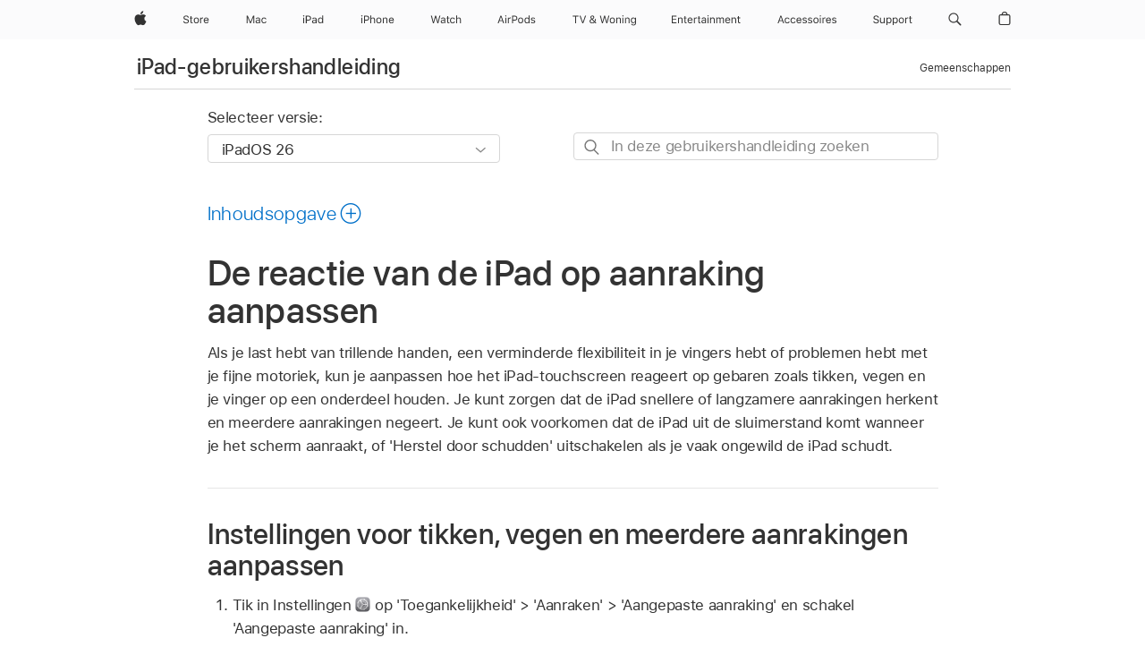

--- FILE ---
content_type: text/html;charset=utf-8
request_url: https://support.apple.com/nl-be/guide/ipad/ipadc70af050/ipados
body_size: 81041
content:

    
<!DOCTYPE html>
<html lang="nl" prefix="og: http://ogp.me/ns#" dir=ltr>

<head>
	<meta name="viewport" content="width=device-width, initial-scale=1" />
	<meta http-equiv="content-type" content="text/html; charset=UTF-8" />
	<title lang="nl">De reactie van de iPad op aanraking aanpassen - Apple Support (BE)</title>
	<link rel="dns-prefetch" href="https://www.apple.com/" />
	<link rel="preconnect" href="https://www.apple.com/" crossorigin />
	<link rel="canonical" href="https://support.apple.com/nl-be/guide/ipad/ipadc70af050/ipados" />
	<link rel="apple-touch-icon" href="/favicon.ico">
    <link rel="icon" type="image/png" href="/favicon.ico">
	
	
		<meta name="description" content="Als je moeite hebt met tikken, vegen en je vinger op een onderdeel houden, kun je aanpassen hoe het touchscreen van de iPad reageert." />
		<meta property="og:url" content="https://support.apple.com/nl-be/guide/ipad/ipadc70af050/ipados" />
		<meta property="og:title" content="De reactie van de iPad op aanraking aanpassen" />
		<meta property="og:description" content="Als je moeite hebt met tikken, vegen en je vinger op een onderdeel houden, kun je aanpassen hoe het touchscreen van de iPad reageert." />
		<meta property="og:site_name" content="Apple Support" />
		<meta property="og:locale" content="nl_BE" />
		<meta property="og:type" content="article" />
		<meta name="ac-gn-search-field[locale]" content="nl_BE" />
	

	
	
	
	
		<link rel="alternate" hreflang="ar-kw" href="https://support.apple.com/ar-kw/guide/ipad/ipadc70af050/ipados">
	
		<link rel="alternate" hreflang="en-il" href="https://support.apple.com/en-il/guide/ipad/ipadc70af050/ipados">
	
		<link rel="alternate" hreflang="ms-my" href="https://support.apple.com/ms-my/guide/ipad/ipadc70af050/ipados">
	
		<link rel="alternate" hreflang="en-in" href="https://support.apple.com/en-in/guide/ipad/ipadc70af050/ipados">
	
		<link rel="alternate" hreflang="en-ae" href="https://support.apple.com/en-ae/guide/ipad/ipadc70af050/ipados">
	
		<link rel="alternate" hreflang="ta-in" href="https://support.apple.com/ta-in/guide/ipad/ipadc70af050/ipados">
	
		<link rel="alternate" hreflang="no-no" href="https://support.apple.com/no-no/guide/ipad/ipadc70af050/ipados">
	
		<link rel="alternate" hreflang="en-al" href="https://support.apple.com/en-al/guide/ipad/ipadc70af050/ipados">
	
		<link rel="alternate" hreflang="en-is" href="https://support.apple.com/en-is/guide/ipad/ipadc70af050/ipados">
	
		<link rel="alternate" hreflang="el-gr" href="https://support.apple.com/el-gr/guide/ipad/ipadc70af050/ipados">
	
		<link rel="alternate" hreflang="en-am" href="https://support.apple.com/en-am/guide/ipad/ipadc70af050/ipados">
	
		<link rel="alternate" hreflang="nl-nl" href="https://support.apple.com/nl-nl/guide/ipad/ipadc70af050/ipados">
	
		<link rel="alternate" hreflang="he-il" href="https://support.apple.com/he-il/guide/ipad/ipadc70af050/ipados">
	
		<link rel="alternate" hreflang="en-az" href="https://support.apple.com/en-az/guide/ipad/ipadc70af050/ipados">
	
		<link rel="alternate" hreflang="or-in" href="https://support.apple.com/or-in/guide/ipad/ipadc70af050/ipados">
	
		<link rel="alternate" hreflang="hu-hu" href="https://support.apple.com/hu-hu/guide/ipad/ipadc70af050/ipados">
	
		<link rel="alternate" hreflang="ml-in" href="https://support.apple.com/ml-in/guide/ipad/ipadc70af050/ipados">
	
		<link rel="alternate" hreflang="en-jo" href="https://support.apple.com/en-jo/guide/ipad/ipadc70af050/ipados">
	
		<link rel="alternate" hreflang="en-bh" href="https://support.apple.com/en-bh/guide/ipad/ipadc70af050/ipados">
	
		<link rel="alternate" hreflang="es-cl" href="https://support.apple.com/es-cl/guide/ipad/ipadc70af050/ipados">
	
		<link rel="alternate" hreflang="fr-sn" href="https://support.apple.com/fr-sn/guide/ipad/ipadc70af050/ipados">
	
		<link rel="alternate" hreflang="fr-ca" href="https://support.apple.com/fr-ca/guide/ipad/ipadc70af050/ipados">
	
		<link rel="alternate" hreflang="es-co" href="https://support.apple.com/es-co/guide/ipad/ipadc70af050/ipados">
	
		<link rel="alternate" hreflang="en-bn" href="https://support.apple.com/en-bn/guide/ipad/ipadc70af050/ipados">
	
		<link rel="alternate" hreflang="pl-pl" href="https://support.apple.com/pl-pl/guide/ipad/ipadc70af050/ipados">
	
		<link rel="alternate" hreflang="pt-pt" href="https://support.apple.com/pt-pt/guide/ipad/ipadc70af050/ipados">
	
		<link rel="alternate" hreflang="en-sa" href="https://support.apple.com/en-sa/guide/ipad/ipadc70af050/ipados">
	
		<link rel="alternate" hreflang="ar-eg" href="https://support.apple.com/ar-eg/guide/ipad/ipadc70af050/ipados">
	
		<link rel="alternate" hreflang="fr-be" href="https://support.apple.com/fr-be/guide/ipad/ipadc70af050/ipados">
	
		<link rel="alternate" hreflang="en-bw" href="https://support.apple.com/en-bw/guide/ipad/ipadc70af050/ipados">
	
		<link rel="alternate" hreflang="en-by" href="https://support.apple.com/en-by/guide/ipad/ipadc70af050/ipados">
	
		<link rel="alternate" hreflang="en-ke" href="https://support.apple.com/en-ke/guide/ipad/ipadc70af050/ipados">
	
		<link rel="alternate" hreflang="en-om" href="https://support.apple.com/en-om/guide/ipad/ipadc70af050/ipados">
	
		<link rel="alternate" hreflang="en-ge" href="https://support.apple.com/en-ge/guide/ipad/ipadc70af050/ipados">
	
		<link rel="alternate" hreflang="zh-mo" href="https://support.apple.com/zh-mo/guide/ipad/ipadc70af050/ipados">
	
		<link rel="alternate" hreflang="de-at" href="https://support.apple.com/de-at/guide/ipad/ipadc70af050/ipados">
	
		<link rel="alternate" hreflang="en-gu" href="https://support.apple.com/en-gu/guide/ipad/ipadc70af050/ipados">
	
		<link rel="alternate" hreflang="en-gw" href="https://support.apple.com/en-gw/guide/ipad/ipadc70af050/ipados">
	
		<link rel="alternate" hreflang="fr-gn" href="https://support.apple.com/fr-gn/guide/ipad/ipadc70af050/ipados">
	
		<link rel="alternate" hreflang="bg-bg" href="https://support.apple.com/bg-bg/guide/ipad/ipadc70af050/ipados">
	
		<link rel="alternate" hreflang="fr-gq" href="https://support.apple.com/fr-gq/guide/ipad/ipadc70af050/ipados">
	
		<link rel="alternate" hreflang="cs-cz" href="https://support.apple.com/cs-cz/guide/ipad/ipadc70af050/ipados">
	
		<link rel="alternate" hreflang="en-ph" href="https://support.apple.com/en-ph/guide/ipad/ipadc70af050/ipados">
	
		<link rel="alternate" hreflang="zh-tw" href="https://support.apple.com/zh-tw/guide/ipad/ipadc70af050/ipados">
	
		<link rel="alternate" hreflang="ko-kr" href="https://support.apple.com/ko-kr/guide/ipad/ipadc70af050/ipados">
	
		<link rel="alternate" hreflang="sk-sk" href="https://support.apple.com/sk-sk/guide/ipad/ipadc70af050/ipados">
	
		<link rel="alternate" hreflang="ar-om" href="https://support.apple.com/ar-om/guide/ipad/ipadc70af050/ipados">
	
		<link rel="alternate" hreflang="ru-ru" href="https://support.apple.com/ru-ru/guide/ipad/ipadc70af050/ipados">
	
		<link rel="alternate" hreflang="en-qa" href="https://support.apple.com/en-qa/guide/ipad/ipadc70af050/ipados">
	
		<link rel="alternate" hreflang="sv-se" href="https://support.apple.com/sv-se/guide/ipad/ipadc70af050/ipados">
	
		<link rel="alternate" hreflang="mr-in" href="https://support.apple.com/mr-in/guide/ipad/ipadc70af050/ipados">
	
		<link rel="alternate" hreflang="da-dk" href="https://support.apple.com/da-dk/guide/ipad/ipadc70af050/ipados">
	
		<link rel="alternate" hreflang="uk-ua" href="https://support.apple.com/uk-ua/guide/ipad/ipadc70af050/ipados">
	
		<link rel="alternate" hreflang="en-us" href="https://support.apple.com/guide/ipad/ipadc70af050/ipados">
	
		<link rel="alternate" hreflang="en-mk" href="https://support.apple.com/en-mk/guide/ipad/ipadc70af050/ipados">
	
		<link rel="alternate" hreflang="en-mn" href="https://support.apple.com/en-mn/guide/ipad/ipadc70af050/ipados">
	
		<link rel="alternate" hreflang="gu-in" href="https://support.apple.com/gu-in/guide/ipad/ipadc70af050/ipados">
	
		<link rel="alternate" hreflang="lv-lv" href="https://support.apple.com/lv-lv/guide/ipad/ipadc70af050/ipados">
	
		<link rel="alternate" hreflang="en-eg" href="https://support.apple.com/en-eg/guide/ipad/ipadc70af050/ipados">
	
		<link rel="alternate" hreflang="en-mo" href="https://support.apple.com/en-mo/guide/ipad/ipadc70af050/ipados">
	
		<link rel="alternate" hreflang="en-uz" href="https://support.apple.com/en-uz/guide/ipad/ipadc70af050/ipados">
	
		<link rel="alternate" hreflang="fr-ne" href="https://support.apple.com/fr-ne/guide/ipad/ipadc70af050/ipados">
	
		<link rel="alternate" hreflang="en-mt" href="https://support.apple.com/en-mt/guide/ipad/ipadc70af050/ipados">
	
		<link rel="alternate" hreflang="nl-be" href="https://support.apple.com/nl-be/guide/ipad/ipadc70af050/ipados">
	
		<link rel="alternate" hreflang="zh-cn" href="https://support.apple.com/zh-cn/guide/ipad/ipadc70af050/ipados">
	
		<link rel="alternate" hreflang="te-in" href="https://support.apple.com/te-in/guide/ipad/ipadc70af050/ipados">
	
		<link rel="alternate" hreflang="en-mz" href="https://support.apple.com/en-mz/guide/ipad/ipadc70af050/ipados">
	
		<link rel="alternate" hreflang="fr-ml" href="https://support.apple.com/fr-ml/guide/ipad/ipadc70af050/ipados">
	
		<link rel="alternate" hreflang="hi-in" href="https://support.apple.com/hi-in/guide/ipad/ipadc70af050/ipados">
	
		<link rel="alternate" hreflang="fr-mu" href="https://support.apple.com/fr-mu/guide/ipad/ipadc70af050/ipados">
	
		<link rel="alternate" hreflang="en-ng" href="https://support.apple.com/en-ng/guide/ipad/ipadc70af050/ipados">
	
		<link rel="alternate" hreflang="en-vn" href="https://support.apple.com/en-vn/guide/ipad/ipadc70af050/ipados">
	
		<link rel="alternate" hreflang="el-cy" href="https://support.apple.com/el-cy/guide/ipad/ipadc70af050/ipados">
	
		<link rel="alternate" hreflang="ja-jp" href="https://support.apple.com/ja-jp/guide/ipad/ipadc70af050/ipados">
	
		<link rel="alternate" hreflang="de-ch" href="https://support.apple.com/de-ch/guide/ipad/ipadc70af050/ipados">
	
		<link rel="alternate" hreflang="ar-qa" href="https://support.apple.com/ar-qa/guide/ipad/ipadc70af050/ipados">
	
		<link rel="alternate" hreflang="ro-ro" href="https://support.apple.com/ro-ro/guide/ipad/ipadc70af050/ipados">
	
		<link rel="alternate" hreflang="it-ch" href="https://support.apple.com/it-ch/guide/ipad/ipadc70af050/ipados">
	
		<link rel="alternate" hreflang="tr-tr" href="https://support.apple.com/tr-tr/guide/ipad/ipadc70af050/ipados">
	
		<link rel="alternate" hreflang="et-ee" href="https://support.apple.com/et-ee/guide/ipad/ipadc70af050/ipados">
	
		<link rel="alternate" hreflang="fr-fr" href="https://support.apple.com/fr-fr/guide/ipad/ipadc70af050/ipados">
	
		<link rel="alternate" hreflang="vi-vn" href="https://support.apple.com/vi-vn/guide/ipad/ipadc70af050/ipados">
	
		<link rel="alternate" hreflang="fi-fi" href="https://support.apple.com/fi-fi/guide/ipad/ipadc70af050/ipados">
	
		<link rel="alternate" hreflang="en-kg" href="https://support.apple.com/en-kg/guide/ipad/ipadc70af050/ipados">
	
		<link rel="alternate" hreflang="en-ca" href="https://support.apple.com/en-ca/guide/ipad/ipadc70af050/ipados">
	
		<link rel="alternate" hreflang="lt-lt" href="https://support.apple.com/lt-lt/guide/ipad/ipadc70af050/ipados">
	
		<link rel="alternate" hreflang="fr-tn" href="https://support.apple.com/fr-tn/guide/ipad/ipadc70af050/ipados">
	
		<link rel="alternate" hreflang="ar-ae" href="https://support.apple.com/ar-ae/guide/ipad/ipadc70af050/ipados">
	
		<link rel="alternate" hreflang="sl-si" href="https://support.apple.com/sl-si/guide/ipad/ipadc70af050/ipados">
	
		<link rel="alternate" hreflang="en-kw" href="https://support.apple.com/en-kw/guide/ipad/ipadc70af050/ipados">
	
		<link rel="alternate" hreflang="bn-in" href="https://support.apple.com/bn-in/guide/ipad/ipadc70af050/ipados">
	
		<link rel="alternate" hreflang="en-kz" href="https://support.apple.com/en-kz/guide/ipad/ipadc70af050/ipados">
	
		<link rel="alternate" hreflang="fr-cf" href="https://support.apple.com/fr-cf/guide/ipad/ipadc70af050/ipados">
	
		<link rel="alternate" hreflang="pa-in" href="https://support.apple.com/pa-in/guide/ipad/ipadc70af050/ipados">
	
		<link rel="alternate" hreflang="fr-ci" href="https://support.apple.com/fr-ci/guide/ipad/ipadc70af050/ipados">
	
		<link rel="alternate" hreflang="fr-ch" href="https://support.apple.com/fr-ch/guide/ipad/ipadc70af050/ipados">
	
		<link rel="alternate" hreflang="es-us" href="https://support.apple.com/es-us/guide/ipad/ipadc70af050/ipados">
	
		<link rel="alternate" hreflang="kn-in" href="https://support.apple.com/kn-in/guide/ipad/ipadc70af050/ipados">
	
		<link rel="alternate" hreflang="fr-cm" href="https://support.apple.com/fr-cm/guide/ipad/ipadc70af050/ipados">
	
		<link rel="alternate" hreflang="en-lb" href="https://support.apple.com/en-lb/guide/ipad/ipadc70af050/ipados">
	
		<link rel="alternate" hreflang="en-tj" href="https://support.apple.com/en-tj/guide/ipad/ipadc70af050/ipados">
	
		<link rel="alternate" hreflang="en-tm" href="https://support.apple.com/en-tm/guide/ipad/ipadc70af050/ipados">
	
		<link rel="alternate" hreflang="ar-sa" href="https://support.apple.com/ar-sa/guide/ipad/ipadc70af050/ipados">
	
		<link rel="alternate" hreflang="ca-es" href="https://support.apple.com/ca-es/guide/ipad/ipadc70af050/ipados">
	
		<link rel="alternate" hreflang="en-lk" href="https://support.apple.com/en-lk/guide/ipad/ipadc70af050/ipados">
	
		<link rel="alternate" hreflang="de-de" href="https://support.apple.com/de-de/guide/ipad/ipadc70af050/ipados">
	
		<link rel="alternate" hreflang="fr-ma" href="https://support.apple.com/fr-ma/guide/ipad/ipadc70af050/ipados">
	
		<link rel="alternate" hreflang="zh-hk" href="https://support.apple.com/zh-hk/guide/ipad/ipadc70af050/ipados">
	
		<link rel="alternate" hreflang="pt-br" href="https://support.apple.com/pt-br/guide/ipad/ipadc70af050/ipados">
	
		<link rel="alternate" hreflang="de-li" href="https://support.apple.com/de-li/guide/ipad/ipadc70af050/ipados">
	
		<link rel="alternate" hreflang="es-es" href="https://support.apple.com/es-es/guide/ipad/ipadc70af050/ipados">
	
		<link rel="alternate" hreflang="ar-bh" href="https://support.apple.com/ar-bh/guide/ipad/ipadc70af050/ipados">
	
		<link rel="alternate" hreflang="kk-kz" href="https://support.apple.com/kk-kz/guide/ipad/ipadc70af050/ipados">
	
		<link rel="alternate" hreflang="ar-jo" href="https://support.apple.com/ar-jo/guide/ipad/ipadc70af050/ipados">
	
		<link rel="alternate" hreflang="fr-mg" href="https://support.apple.com/fr-mg/guide/ipad/ipadc70af050/ipados">
	
		<link rel="alternate" hreflang="es-mx" href="https://support.apple.com/es-mx/guide/ipad/ipadc70af050/ipados">
	
		<link rel="alternate" hreflang="ur-in" href="https://support.apple.com/ur-in/guide/ipad/ipadc70af050/ipados">
	
		<link rel="alternate" hreflang="it-it" href="https://support.apple.com/it-it/guide/ipad/ipadc70af050/ipados">
	
		<link rel="alternate" hreflang="id-id" href="https://support.apple.com/id-id/guide/ipad/ipadc70af050/ipados">
	
		<link rel="alternate" hreflang="en-md" href="https://support.apple.com/en-md/guide/ipad/ipadc70af050/ipados">
	
		<link rel="alternate" hreflang="de-lu" href="https://support.apple.com/de-lu/guide/ipad/ipadc70af050/ipados">
	
		<link rel="alternate" hreflang="fr-lu" href="https://support.apple.com/fr-lu/guide/ipad/ipadc70af050/ipados">
	
		<link rel="alternate" hreflang="en-me" href="https://support.apple.com/en-me/guide/ipad/ipadc70af050/ipados">
	
		<link rel="alternate" hreflang="th-th" href="https://support.apple.com/th-th/guide/ipad/ipadc70af050/ipados">
	

		<link rel="preload" as="style" href="/clientside/build/apd-sasskit.built.css" onload="this.onload=null;this.rel='stylesheet'">
		<noscript>
			<link rel="stylesheet" href="/clientside/build/apd-sasskit.built.css" type="text/css" />
		</noscript>

		
			<link rel="preload" as="style" href="/clientside/build/app-apd.css" onload="this.onload=null;this.rel='stylesheet'">
			<noscript>
				<link rel="stylesheet" href="/clientside/build/app-apd.css" type="text/css" />
			</noscript>
    	

	
    <link rel="preload" as="style"
        href="//www.apple.com/wss/fonts?families=SF+Pro,v1:200,300,400,500,600|SF+Pro+Icons,v1"
        onload="this.onload=null;this.rel='stylesheet'">
    <noscript>
        <link rel="stylesheet" href="//www.apple.com/wss/fonts?families=SF+Pro,v1:200,300,400,500,600|SF+Pro+Icons,v1" type="text/css" />
    </noscript>


	<script>
 
    var _applemd = {
        page: {
            
            site_section: "kb",
            
            content_type: "bk",
            info_type: "",
            topics: "",
            in_house: "",
            locale: "nl-be",
            
                content_template: "topic",
            
            friendly_content: {
                title: `iPad-gebruikershandleiding`,
                publish_date: "12222025",
                
                    topic_id:   "IPADC70AF050",
                    article_id        :   "BK_44312F2A31D35151E20A188DE25CF0C2_IPADC70AF050",
                    product_version   :   "ipad, 26",
                    os_version        :   "iPadOS 26, 26",
                    article_version   :   "1"
                
            },
            
            
        },
        
            product: "ipad"
        
    };
    const isMobilePlayer = /iPhone|iPod|Android/i.test(navigator.userAgent);
    

</script>

	
	<script>
		var data = {	
			showHelpFulfeedBack: true,
			id: "BK_44312F2A31D35151E20A188DE25CF0C2_IPADC70AF050",
			locale: "nl_NL",
			podCookie: "be~nl",
			source : "",
			isSecureEnv: false,
			dtmPageSource: "topic",
			domain: "support.apple.com",
			isNeighborJsEnabled: true,
            dtmPageName: "acs.pageload"
		}
		window.appState = JSON.stringify(data);
	</script>
	 
		<script src="/clientside/build/nn.js" type="text/javascript" charset="utf-8"></script>
<script>
    
     var neighborInitData = {
        appDataSchemaVersion: '1.0.0',
        webVitalDataThrottlingPercentage: 100,
        reportThrottledWebVitalDataTypes: ['system:dom-content-loaded', 'system:load', 'system:unfocus', 'system:focus', 'system:unload', 'system:page-hide', 'system:visibility-change-visible', 'system:visibility-change-hidden', 'system:event', 'app:load', 'app:unload', 'app:event'],
        trackMarcomSearch: true,
        trackSurvey: true,
        
        endpoint: 'https://supportmetrics.apple.com/content/services/stats'
    }
</script>

	



</head>


	<body id="iPadc70af050" dir="ltr" data-istaskopen="true" lang="nl" class="ac-gn-current-support no-js AppleTopic apd-topic dark-mode-enabled" data-designversion="2" itemscope
		itemtype="https://schema.org/TechArticle">

    
	
		





		 <meta name="globalnav-store-key" content="S2A49YFKJF2JAT22K" />
<meta name="globalnav-search-field[name]" content="q" />
<meta name="globalnav-search-field[action]" content="https://support.apple.com/kb/index" />
<meta name="globalnav-search-field[src]" content="globalnav_support" />
<meta name="globalnav-search-field[type]" content="organic" />
<meta name="globalnav-search-field[page]" content="search" />
<meta name="globalnav-search-field[locale]" content="nl_BE" />
<meta name="globalnav-search-field[placeholder]" content="Zoeken op Support" />
<link
  rel="stylesheet"
  type="text/css"
  href="https://www.apple.com/api-www/global-elements/global-header/v1/assets/globalheader.css"
/>
<div id="globalheader" class="globalnav-scrim globalheader-light"><aside id="globalmessage-segment" lang="nl-BE" dir="ltr" class="globalmessage-segment"><ul data-strings="{&quot;view&quot;:&quot;{%STOREFRONT%} Start Store&quot;,&quot;segments&quot;:{&quot;smb&quot;:&quot;Start Store voor bedrijven&quot;,&quot;eduInd&quot;:&quot;Start Store voor het onderwijs&quot;,&quot;other&quot;:&quot;Start Store&quot;},&quot;exit&quot;:&quot;Sluit af&quot;}" class="globalmessage-segment-content"></ul></aside><nav id="globalnav" lang="nl-BE" dir="ltr" aria-label="Algemeen" data-analytics-element-engagement-start="globalnav:onFlyoutOpen" data-analytics-element-engagement-end="globalnav:onFlyoutClose" data-store-api="https://www.apple.com/[storefront]/shop/bag/status" data-analytics-activitymap-region-id="global nav" data-analytics-region="global nav" class="globalnav no-js   "><div class="globalnav-content"><div class="globalnav-item globalnav-menuback"><button aria-label="Hoofdmenu" class="globalnav-menuback-button"><span class="globalnav-chevron-icon"><svg height="48" viewBox="0 0 9 48" width="9" xmlns="http://www.w3.org/2000/svg"><path d="m1.5618 24.0621 6.5581-6.4238c.2368-.2319.2407-.6118.0088-.8486-.2324-.2373-.6123-.2407-.8486-.0088l-7 6.8569c-.1157.1138-.1807.2695-.1802.4316.001.1621.0674.3174.1846.4297l7 6.7241c.1162.1118.2661.1675.4155.1675.1577 0 .3149-.062.4326-.1846.2295-.2388.2222-.6187-.0171-.8481z"></path></svg></span></button></div><ul id="globalnav-list" class="globalnav-list"><li data-analytics-element-engagement="globalnav hover - apple" class="
				globalnav-item
				globalnav-item-apple
				
				
			"><a href="https://www.apple.com/benl/" data-globalnav-item-name="apple" data-analytics-title="apple home" aria-label="Apple" class="globalnav-link globalnav-link-apple"><span class="globalnav-image-regular globalnav-link-image"><svg height="44" viewBox="0 0 14 44" width="14" xmlns="http://www.w3.org/2000/svg"><path d="m13.0729 17.6825a3.61 3.61 0 0 0 -1.7248 3.0365 3.5132 3.5132 0 0 0 2.1379 3.2223 8.394 8.394 0 0 1 -1.0948 2.2618c-.6816.9812-1.3943 1.9623-2.4787 1.9623s-1.3633-.63-2.613-.63c-1.2187 0-1.6525.6507-2.644.6507s-1.6834-.9089-2.4787-2.0243a9.7842 9.7842 0 0 1 -1.6628-5.2776c0-3.0984 2.014-4.7405 3.9969-4.7405 1.0535 0 1.9314.6919 2.5924.6919.63 0 1.6112-.7333 2.8092-.7333a3.7579 3.7579 0 0 1 3.1604 1.5802zm-3.7284-2.8918a3.5615 3.5615 0 0 0 .8469-2.22 1.5353 1.5353 0 0 0 -.031-.32 3.5686 3.5686 0 0 0 -2.3445 1.2084 3.4629 3.4629 0 0 0 -.8779 2.1585 1.419 1.419 0 0 0 .031.2892 1.19 1.19 0 0 0 .2169.0207 3.0935 3.0935 0 0 0 2.1586-1.1368z"></path></svg></span><span class="globalnav-image-compact globalnav-link-image"><svg height="48" viewBox="0 0 17 48" width="17" xmlns="http://www.w3.org/2000/svg"><path d="m15.5752 19.0792a4.2055 4.2055 0 0 0 -2.01 3.5376 4.0931 4.0931 0 0 0 2.4908 3.7542 9.7779 9.7779 0 0 1 -1.2755 2.6351c-.7941 1.1431-1.6244 2.2862-2.8878 2.2862s-1.5883-.734-3.0443-.734c-1.42 0-1.9252.7581-3.08.7581s-1.9611-1.0589-2.8876-2.3584a11.3987 11.3987 0 0 1 -1.9373-6.1487c0-3.61 2.3464-5.523 4.6566-5.523 1.2274 0 2.25.8062 3.02.8062.734 0 1.8771-.8543 3.2729-.8543a4.3778 4.3778 0 0 1 3.6822 1.841zm-6.8586-2.0456a1.3865 1.3865 0 0 1 -.2527-.024 1.6557 1.6557 0 0 1 -.0361-.337 4.0341 4.0341 0 0 1 1.0228-2.5148 4.1571 4.1571 0 0 1 2.7314-1.4078 1.7815 1.7815 0 0 1 .0361.373 4.1487 4.1487 0 0 1 -.9867 2.587 3.6039 3.6039 0 0 1 -2.5148 1.3236z"></path></svg></span><span class="globalnav-link-text">Apple</span></a></li><li data-topnav-flyout-item="menu" data-topnav-flyout-label="Menu" role="none" class="globalnav-item globalnav-menu"><div data-topnav-flyout="menu" class="globalnav-flyout"><div class="globalnav-menu-list"><div data-analytics-element-engagement="globalnav hover - store" class="
				globalnav-item
				globalnav-item-store
				globalnav-item-menu
				
			"><ul role="none" class="globalnav-submenu-trigger-group"><li class="globalnav-submenu-trigger-item"><a href="https://www.apple.com/be-nl/shop/goto/store" data-globalnav-item-name="store" data-topnav-flyout-trigger-compact="true" data-analytics-title="store" data-analytics-element-engagement="hover - store" aria-label="Store" class="globalnav-link globalnav-submenu-trigger-link globalnav-link-store"><span class="globalnav-link-text-container"><span class="globalnav-image-regular globalnav-link-image"><svg height="44" viewBox="0 0 30 44" width="30" xmlns="http://www.w3.org/2000/svg"><path d="m26.5679 20.4629c1.002 0 1.67.738 1.693 1.857h-3.48c.076-1.119.779-1.857 1.787-1.857zm2.754 2.672v-.387c0-1.963-1.037-3.176-2.742-3.176-1.735 0-2.848 1.289-2.848 3.276 0 1.998 1.096 3.263 2.848 3.263 1.383 0 2.367-.668 2.66-1.746h-1.008c-.264.557-.814.856-1.629.856-1.072 0-1.769-.791-1.822-2.039v-.047zm-9.547-3.451h.96v.937h.094c.188-.615.914-1.049 1.752-1.049.164 0 .375.012.504.03v1.007c-.082-.023-.445-.058-.644-.058-.961 0-1.659 1.098-1.659 1.535v3.914h-1.007zm-4.27 5.519c-1.195 0-1.869-.867-1.869-2.361 0-1.5.674-2.361 1.869-2.361 1.196 0 1.87.861 1.87 2.361 0 1.494-.674 2.361-1.87 2.361zm0-5.631c-1.798 0-2.912 1.237-2.912 3.27 0 2.027 1.114 3.269 2.912 3.269 1.799 0 2.913-1.242 2.913-3.269 0-2.033-1.114-3.27-2.913-3.27zm-5.478-1.475v1.635h1.407v.843h-1.407v3.575c0 .744.282 1.06.938 1.06.182 0 .281-.006.469-.023v.849c-.199.035-.393.059-.592.059-1.301 0-1.822-.481-1.822-1.688v-3.832h-1.02v-.843h1.02v-1.635zm-8.103 5.694c.129.885.973 1.447 2.174 1.447 1.137 0 1.975-.615 1.975-1.453 0-.72-.527-1.177-1.693-1.47l-1.084-.282c-1.53-.386-2.192-1.078-2.192-2.279 0-1.436 1.201-2.408 2.988-2.408 1.635 0 2.854.972 2.942 2.338h-1.061c-.146-.867-.861-1.383-1.916-1.383-1.125 0-1.869.562-1.869 1.418 0 .662.463 1.043 1.629 1.342l.885.234c1.752.439 2.455 1.119 2.455 2.361 0 1.553-1.225 2.543-3.158 2.543-1.793 0-3.03-.949-3.141-2.408z"></path></svg></span><span class="globalnav-link-text">Store</span></span></a></li></ul></div><div data-analytics-element-engagement="globalnav hover - mac" class="
				globalnav-item
				globalnav-item-mac
				globalnav-item-menu
				
			"><ul role="none" class="globalnav-submenu-trigger-group"><li class="globalnav-submenu-trigger-item"><a href="https://www.apple.com/benl/mac/" data-globalnav-item-name="mac" data-topnav-flyout-trigger-compact="true" data-analytics-title="mac" data-analytics-element-engagement="hover - mac" aria-label="Mac" class="globalnav-link globalnav-submenu-trigger-link globalnav-link-mac"><span class="globalnav-link-text-container"><span class="globalnav-image-regular globalnav-link-image"><svg height="44" viewBox="0 0 23 44" width="23" xmlns="http://www.w3.org/2000/svg"><path d="m8.1558 25.9987v-6.457h-.0703l-2.666 6.457h-.8907l-2.666-6.457h-.0703v6.457h-.9844v-8.4551h1.2246l2.8945 7.0547h.0938l2.8945-7.0547h1.2246v8.4551zm2.5166-1.7696c0-1.1309.832-1.7812 2.3027-1.8691l1.8223-.1113v-.5742c0-.7793-.4863-1.207-1.4297-1.207-.7559 0-1.2832.2871-1.4238.7852h-1.0195c.1348-1.0137 1.1309-1.6816 2.4785-1.6816 1.541 0 2.4023.791 2.4023 2.1035v4.3242h-.9609v-.9318h-.0938c-.4102.6738-1.1016 1.043-1.9453 1.043-1.2246 0-2.1328-.7266-2.1328-1.8809zm4.125-.5859v-.5801l-1.6992.1113c-.9609.0645-1.3828.3984-1.3828 1.0312 0 .6445.5449 1.0195 1.2773 1.0195 1.0371.0001 1.8047-.6796 1.8047-1.5819zm6.958-2.0273c-.1641-.627-.7207-1.1367-1.6289-1.1367-1.1367 0-1.8516.9082-1.8516 2.3379 0 1.459.7266 2.3848 1.8516 2.3848.8496 0 1.4414-.3926 1.6289-1.1074h1.0195c-.1816 1.1602-1.125 2.0156-2.6426 2.0156-1.7695 0-2.9004-1.2832-2.9004-3.293 0-1.9688 1.125-3.2461 2.8945-3.2461 1.5352 0 2.4727.9199 2.6484 2.0449z"></path></svg></span><span class="globalnav-link-text">Mac</span></span></a></li></ul></div><div data-analytics-element-engagement="globalnav hover - ipad" class="
				globalnav-item
				globalnav-item-ipad
				globalnav-item-menu
				
			"><ul role="none" class="globalnav-submenu-trigger-group"><li class="globalnav-submenu-trigger-item"><a href="https://www.apple.com/benl/ipad/" data-globalnav-item-name="ipad" data-topnav-flyout-trigger-compact="true" data-analytics-title="ipad" data-analytics-element-engagement="hover - ipad" aria-label="iPad" class="globalnav-link globalnav-submenu-trigger-link globalnav-link-ipad"><span class="globalnav-link-text-container"><span class="globalnav-image-regular globalnav-link-image"><svg height="44" viewBox="0 0 24 44" width="24" xmlns="http://www.w3.org/2000/svg"><path d="m14.9575 23.7002c0 .902-.768 1.582-1.805 1.582-.732 0-1.277-.375-1.277-1.02 0-.632.422-.966 1.383-1.031l1.699-.111zm-1.395-4.072c-1.347 0-2.343.668-2.478 1.681h1.019c.141-.498.668-.785 1.424-.785.944 0 1.43.428 1.43 1.207v.574l-1.822.112c-1.471.088-2.303.738-2.303 1.869 0 1.154.908 1.881 2.133 1.881.844 0 1.535-.369 1.945-1.043h.094v.931h.961v-4.324c0-1.312-.862-2.103-2.403-2.103zm6.769 5.575c-1.155 0-1.846-.885-1.846-2.361 0-1.471.697-2.362 1.846-2.362 1.142 0 1.857.914 1.857 2.362 0 1.459-.709 2.361-1.857 2.361zm1.834-8.027v3.503h-.088c-.358-.691-1.102-1.107-1.981-1.107-1.605 0-2.654 1.289-2.654 3.27 0 1.986 1.037 3.269 2.654 3.269.873 0 1.623-.416 2.022-1.119h.093v1.008h.961v-8.824zm-15.394 4.869h-1.863v-3.563h1.863c1.225 0 1.899.639 1.899 1.799 0 1.119-.697 1.764-1.899 1.764zm.276-4.5h-3.194v8.455h1.055v-3.018h2.127c1.588 0 2.719-1.119 2.719-2.701 0-1.611-1.108-2.736-2.707-2.736zm-6.064 8.454h1.008v-6.316h-1.008zm-.199-8.237c0-.387.316-.704.703-.704s.703.317.703.704c0 .386-.316.703-.703.703s-.703-.317-.703-.703z"></path></svg></span><span class="globalnav-link-text">iPad</span></span></a></li></ul></div><div data-analytics-element-engagement="globalnav hover - iphone" class="
				globalnav-item
				globalnav-item-iphone
				globalnav-item-menu
				
			"><ul role="none" class="globalnav-submenu-trigger-group"><li class="globalnav-submenu-trigger-item"><a href="https://www.apple.com/benl/iphone/" data-globalnav-item-name="iphone" data-topnav-flyout-trigger-compact="true" data-analytics-title="iphone" data-analytics-element-engagement="hover - iphone" aria-label="iPhone" class="globalnav-link globalnav-submenu-trigger-link globalnav-link-iphone"><span class="globalnav-link-text-container"><span class="globalnav-image-regular globalnav-link-image"><svg height="44" viewBox="0 0 38 44" width="38" xmlns="http://www.w3.org/2000/svg"><path d="m32.7129 22.3203h3.48c-.023-1.119-.691-1.857-1.693-1.857-1.008 0-1.711.738-1.787 1.857zm4.459 2.045c-.293 1.078-1.277 1.746-2.66 1.746-1.752 0-2.848-1.266-2.848-3.264 0-1.986 1.113-3.275 2.848-3.275 1.705 0 2.742 1.213 2.742 3.176v.386h-4.541v.047c.053 1.248.75 2.039 1.822 2.039.815 0 1.366-.298 1.629-.855zm-12.282-4.682h.961v.996h.094c.316-.697.932-1.107 1.898-1.107 1.418 0 2.209.838 2.209 2.338v4.09h-1.007v-3.844c0-1.137-.481-1.676-1.489-1.676s-1.658.674-1.658 1.781v3.739h-1.008zm-2.499 3.158c0-1.5-.674-2.361-1.869-2.361-1.196 0-1.87.861-1.87 2.361 0 1.495.674 2.362 1.87 2.362 1.195 0 1.869-.867 1.869-2.362zm-4.782 0c0-2.033 1.114-3.269 2.913-3.269 1.798 0 2.912 1.236 2.912 3.269 0 2.028-1.114 3.27-2.912 3.27-1.799 0-2.913-1.242-2.913-3.27zm-6.636-5.666h1.008v3.504h.093c.317-.697.979-1.107 1.946-1.107 1.336 0 2.179.855 2.179 2.338v4.09h-1.007v-3.844c0-1.119-.504-1.676-1.459-1.676-1.131 0-1.752.715-1.752 1.781v3.739h-1.008zm-6.015 4.87h1.863c1.202 0 1.899-.645 1.899-1.764 0-1.16-.674-1.799-1.899-1.799h-1.863zm2.139-4.5c1.599 0 2.707 1.125 2.707 2.736 0 1.582-1.131 2.701-2.719 2.701h-2.127v3.018h-1.055v-8.455zm-6.114 8.454h1.008v-6.316h-1.008zm-.2-8.238c0-.386.317-.703.703-.703.387 0 .704.317.704.703 0 .387-.317.704-.704.704-.386 0-.703-.317-.703-.704z"></path></svg></span><span class="globalnav-link-text">iPhone</span></span></a></li></ul></div><div data-analytics-element-engagement="globalnav hover - watch" class="
				globalnav-item
				globalnav-item-watch
				globalnav-item-menu
				
			"><ul role="none" class="globalnav-submenu-trigger-group"><li class="globalnav-submenu-trigger-item"><a href="https://www.apple.com/benl/watch/" data-globalnav-item-name="watch" data-topnav-flyout-trigger-compact="true" data-analytics-title="watch" data-analytics-element-engagement="hover - watch" aria-label="Watch" class="globalnav-link globalnav-submenu-trigger-link globalnav-link-watch"><span class="globalnav-link-text-container"><span class="globalnav-image-regular globalnav-link-image"><svg height="44" viewBox="0 0 35 44" width="35" xmlns="http://www.w3.org/2000/svg"><path d="m28.9819 17.1758h1.008v3.504h.094c.316-.697.978-1.108 1.945-1.108 1.336 0 2.18.856 2.18 2.338v4.09h-1.008v-3.844c0-1.119-.504-1.675-1.459-1.675-1.131 0-1.752.715-1.752 1.781v3.738h-1.008zm-2.42 4.441c-.164-.627-.721-1.136-1.629-1.136-1.137 0-1.852.908-1.852 2.338 0 1.459.727 2.384 1.852 2.384.849 0 1.441-.392 1.629-1.107h1.019c-.182 1.16-1.125 2.016-2.642 2.016-1.77 0-2.901-1.284-2.901-3.293 0-1.969 1.125-3.247 2.895-3.247 1.535 0 2.472.92 2.648 2.045zm-6.533-3.568v1.635h1.407v.844h-1.407v3.574c0 .744.282 1.06.938 1.06.182 0 .281-.006.469-.023v.85c-.2.035-.393.058-.592.058-1.301 0-1.822-.48-1.822-1.687v-3.832h-1.02v-.844h1.02v-1.635zm-4.2 5.596v-.58l-1.699.111c-.961.064-1.383.398-1.383 1.031 0 .645.545 1.02 1.277 1.02 1.038 0 1.805-.68 1.805-1.582zm-4.125.586c0-1.131.832-1.782 2.303-1.869l1.822-.112v-.574c0-.779-.486-1.207-1.43-1.207-.755 0-1.283.287-1.423.785h-1.02c.135-1.014 1.131-1.682 2.479-1.682 1.541 0 2.402.792 2.402 2.104v4.324h-.961v-.931h-.094c-.41.673-1.101 1.043-1.945 1.043-1.225 0-2.133-.727-2.133-1.881zm-7.684 1.769h-.996l-2.303-8.455h1.101l1.682 6.873h.07l1.893-6.873h1.066l1.893 6.873h.07l1.682-6.873h1.101l-2.302 8.455h-.996l-1.946-6.674h-.07z"></path></svg></span><span class="globalnav-link-text">Watch</span></span></a></li></ul></div><div data-analytics-element-engagement="globalnav hover - airpods" class="
				globalnav-item
				globalnav-item-airpods
				globalnav-item-menu
				
			"><ul role="none" class="globalnav-submenu-trigger-group"><li class="globalnav-submenu-trigger-item"><a href="https://www.apple.com/benl/airpods/" data-globalnav-item-name="airpods" data-topnav-flyout-trigger-compact="true" data-analytics-title="airpods" data-analytics-element-engagement="hover - airpods" aria-label="AirPods" class="globalnav-link globalnav-submenu-trigger-link globalnav-link-airpods"><span class="globalnav-link-text-container"><span class="globalnav-image-regular globalnav-link-image"><svg height="44" viewBox="0 0 43 44" width="43" xmlns="http://www.w3.org/2000/svg"><path d="m11.7153 19.6836h.961v.937h.094c.187-.615.914-1.048 1.752-1.048.164 0 .375.011.504.029v1.008c-.082-.024-.446-.059-.645-.059-.961 0-1.658.645-1.658 1.535v3.914h-1.008zm28.135-.111c1.324 0 2.244.656 2.379 1.693h-.996c-.135-.504-.627-.838-1.389-.838-.75 0-1.336.381-1.336.943 0 .434.352.704 1.096.885l.973.235c1.189.287 1.763.802 1.763 1.711 0 1.13-1.095 1.91-2.531 1.91-1.406 0-2.373-.674-2.484-1.723h1.037c.17.533.674.873 1.482.873.85 0 1.459-.404 1.459-.984 0-.434-.328-.727-1.002-.891l-1.084-.264c-1.183-.287-1.722-.796-1.722-1.71 0-1.049 1.013-1.84 2.355-1.84zm-6.665 5.631c-1.155 0-1.846-.885-1.846-2.362 0-1.471.697-2.361 1.846-2.361 1.142 0 1.857.914 1.857 2.361 0 1.459-.709 2.362-1.857 2.362zm1.834-8.028v3.504h-.088c-.358-.691-1.102-1.107-1.981-1.107-1.605 0-2.654 1.289-2.654 3.269 0 1.987 1.037 3.27 2.654 3.27.873 0 1.623-.416 2.022-1.119h.094v1.007h.961v-8.824zm-9.001 8.028c-1.195 0-1.869-.868-1.869-2.362 0-1.5.674-2.361 1.869-2.361 1.196 0 1.869.861 1.869 2.361 0 1.494-.673 2.362-1.869 2.362zm0-5.631c-1.799 0-2.912 1.236-2.912 3.269 0 2.028 1.113 3.27 2.912 3.27s2.912-1.242 2.912-3.27c0-2.033-1.113-3.269-2.912-3.269zm-17.071 6.427h1.008v-6.316h-1.008zm-.199-8.238c0-.387.317-.703.703-.703.387 0 .703.316.703.703s-.316.703-.703.703c-.386 0-.703-.316-.703-.703zm-6.137 4.922 1.324-3.773h.093l1.325 3.773zm1.892-5.139h-1.043l-3.117 8.455h1.107l.85-2.42h3.363l.85 2.42h1.107zm14.868 4.5h-1.864v-3.562h1.864c1.224 0 1.898.639 1.898 1.799 0 1.119-.697 1.763-1.898 1.763zm.275-4.5h-3.193v8.455h1.054v-3.017h2.127c1.588 0 2.719-1.119 2.719-2.701 0-1.612-1.107-2.737-2.707-2.737z"></path></svg></span><span class="globalnav-link-text">AirPods</span></span></a></li></ul></div><div data-analytics-element-engagement="globalnav hover - tv-home" class="
				globalnav-item
				globalnav-item-tv-home
				globalnav-item-menu
				
			"><ul role="none" class="globalnav-submenu-trigger-group"><li class="globalnav-submenu-trigger-item"><a href="https://www.apple.com/benl/tv-home/" data-globalnav-item-name="tv-home" data-topnav-flyout-trigger-compact="true" data-analytics-title="tv &amp; home" data-analytics-element-engagement="hover - tv &amp; home" aria-label="TV &amp; Woning" class="globalnav-link globalnav-submenu-trigger-link globalnav-link-tv-home"><span class="globalnav-link-text-container"><span class="globalnav-image-regular globalnav-link-image"><svg height="44" viewBox="0 0 71 44" width="71" xmlns="http://www.w3.org/2000/svg"><path d="m2.9754 26v-7.5059h-2.7246v-.9492h6.5039v.9492h-2.7246v7.5059zm8.0314 0-3.1172-8.4551h1.1074l2.4844 7.0898h.0938l2.4844-7.0898h1.1074l-3.1172 8.4551zm13.681-.8438c-.7207.6328-1.7109 1.002-2.7363 1.002-1.6816 0-2.8594-.9961-2.8594-2.4141 0-1.002.5449-1.7637 1.6758-2.3613.0762-.0352.2344-.1172.3281-.1641-.7793-.8203-1.0605-1.3652-1.0605-1.9805 0-1.084.9199-1.8926 2.1562-1.8926 1.248 0 2.1562.7969 2.1562 1.9043 0 .8672-.5215 1.5-1.8281 2.1855l2.1152 2.2734c.2637-.5273.3984-1.2188.3984-2.2734v-.1465h.9844v.1523c0 1.3125-.2344 2.2676-.6973 2.9824l1.4708 1.5764h-1.3242zm-4.541-1.4824c0 .9492.7676 1.5938 1.8984 1.5938.7676 0 1.5586-.3047 2.0215-.791l-2.3906-2.6133c-.0645.0234-.2168.0996-.2988.1406-.8145.4219-1.2305 1.0078-1.2305 1.6699zm3.2109-4.3886c0-.6562-.4746-1.1016-1.1602-1.1016-.6738 0-1.1543.457-1.1543 1.1133 0 .4688.2402.8789.9082 1.541 1.0313-.5274 1.4063-.9492 1.4063-1.5527zm10.5703 6.7148h-.9961l-2.3027-8.4551h1.1016l1.6816 6.873h.0703l1.8926-6.873h1.0664l1.8926 6.873h.0703l1.6816-6.873h1.1016l-2.3027 8.4551h-.9961l-1.9453-6.6738h-.0703zm7.7139-3.1582c0-2.0332 1.1133-3.2695 2.9121-3.2695s2.9121 1.2363 2.9121 3.2695c0 2.0273-1.1133 3.2695-2.9121 3.2695s-2.9121-1.2422-2.9121-3.2695zm4.7812 0c0-1.5-.6738-2.3613-1.8691-2.3613s-1.8691.8613-1.8691 2.3613c0 1.4941.6738 2.3613 1.8691 2.3613s1.8691-.8672 1.8691-2.3613zm2.5054-3.1582h.9609v.9961h.0938c.3164-.6973.9316-1.1074 1.8984-1.1074 1.418 0 2.209.8379 2.209 2.3379v4.0898h-1.0078v-3.8438c0-1.1367-.4805-1.6758-1.4883-1.6758s-1.6582.6738-1.6582 1.7812v3.7384h-1.0078zm6.7061-1.9219c0-.3867.3164-.7031.7031-.7031s.7031.3164.7031.7031-.3164.7031-.7031.7031-.7031-.3164-.7031-.7031zm.1992 1.9219h1.0078v6.3164h-1.0078zm2.8096 0h.9609v.9961h.0938c.3164-.6973.9316-1.1074 1.8984-1.1074 1.418 0 2.209.8379 2.209 2.3379v4.0898h-1.0078v-3.8438c0-1.1367-.4805-1.6758-1.4883-1.6758s-1.6582.6738-1.6582 1.7812v3.7384h-1.0078zm6.8349 7.0137h1.0664c.1113.5156.6738.8496 1.582.8496 1.1309 0 1.8047-.5566 1.8047-1.4883v-1.2422h-.0938c-.3984.6973-1.1133 1.0898-1.9805 1.0898-1.6348 0-2.6484-1.2656-2.6484-3.1582s1.0254-3.1758 2.6484-3.1758c.8848 0 1.6641.4336 2.0273 1.1133h.0938v-1.002h.9609v6.4277c0 1.4121-1.0898 2.3145-2.8125 2.3145-1.5233.0001-2.4959-.6855-2.6483-1.7284zm4.4766-3.9493c0-1.377-.709-2.2676-1.875-2.2676-1.1719 0-1.8281.8906-1.8281 2.2676s.6562 2.2676 1.8281 2.2676 1.875-.8906 1.875-2.2676z"></path></svg></span><span class="globalnav-link-text">TV &amp; Woning</span></span></a></li></ul></div><div data-analytics-element-engagement="globalnav hover - entertainment" class="
				globalnav-item
				globalnav-item-entertainment
				globalnav-item-menu
				
			"><ul role="none" class="globalnav-submenu-trigger-group"><li class="globalnav-submenu-trigger-item"><a href="https://www.apple.com/benl/entertainment/" data-globalnav-item-name="entertainment" data-topnav-flyout-trigger-compact="true" data-analytics-title="entertainment" data-analytics-element-engagement="hover - entertainment" aria-label="Entertainment" class="globalnav-link globalnav-submenu-trigger-link globalnav-link-entertainment"><span class="globalnav-link-text-container"><span class="globalnav-image-regular globalnav-link-image"><svg xmlns="http://www.w3.org/2000/svg" viewBox="0 0 77 44" width="77" height="44"><path d="m0 17.4863h5.2383v.9492h-4.1836v2.7129h3.9668v.9375h-3.9668v2.9062h4.1836v.9492h-5.2383zm6.8994 2.1387h1.0195v.9492h.0938c.3164-.668.9082-1.0605 1.8398-1.0605 1.418 0 2.209.8379 2.209 2.3379v4.0898h-1.0195v-3.8438c0-1.1367-.4688-1.6816-1.4766-1.6816s-1.6465.6797-1.6465 1.7871v3.7383h-1.0195zm7.2803 4.6758v-3.832h-.9961v-.8438h.9961v-1.6348h1.0547v1.6348h1.3828v.8438h-1.3828v3.5742c0 .7441.2578 1.043.9141 1.043.1816 0 .2812-.0059.4688-.0234v.8672c-.1992.0352-.3926.0586-.5918.0586-1.3009-.0001-1.8458-.4806-1.8458-1.6876zm3.4365-1.4942v-.0059c0-1.9512 1.1133-3.2871 2.8301-3.2871s2.7598 1.2773 2.7598 3.1641v.3984h-4.5469c.0293 1.3066.75 2.0684 1.875 2.0684.8555 0 1.3828-.4043 1.5527-.7852l.0234-.0527h1.0195l-.0117.0469c-.2168.8555-1.1191 1.6992-2.6074 1.6992-1.8046 0-2.8945-1.2656-2.8945-3.2461zm1.0606-.5449h3.4922c-.1055-1.248-.7969-1.8398-1.7285-1.8398-.9376 0-1.6524.6386-1.7637 1.8398zm5.9912-2.6367h1.0195v.9375h.0938c.2402-.6621.832-1.0488 1.6875-1.0488.1934 0 .4102.0234.5098.041v.9902c-.2109-.0352-.4043-.0586-.627-.0586-.9727 0-1.6641.6152-1.6641 1.541v3.9141h-1.0195zm4.9658 4.6758v-3.832h-.9961v-.8438h.9961v-1.6348h1.0547v1.6348h1.3828v.8438h-1.3828v3.5742c0 .7441.2578 1.043.9141 1.043.1816 0 .2812-.0059.4688-.0234v.8672c-.1992.0352-.3926.0586-.5918.0586-1.3009-.0001-1.8458-.4806-1.8458-1.6876zm3.4658-.1231v-.0117c0-1.125.832-1.7754 2.3027-1.8633l1.8105-.1113v-.5742c0-.7793-.4746-1.2012-1.418-1.2012-.7559 0-1.2539.2812-1.418.7734l-.0059.0176h-1.0195l.0059-.0352c.1641-.9902 1.125-1.6582 2.4727-1.6582 1.541 0 2.4023.791 2.4023 2.1035v4.3242h-1.0195v-.9316h-.0938c-.3984.6738-1.0605 1.043-1.9102 1.043-1.201 0-2.1092-.7265-2.1092-1.875zm2.3203.9903c1.0371 0 1.793-.6797 1.793-1.582v-.5742l-1.6875.1055c-.9609.0586-1.3828.3984-1.3828 1.0254v.0117c0 .6386.5449 1.0136 1.2773 1.0136zm4.3926-7.4649c0-.3867.3164-.7031.7031-.7031s.7031.3164.7031.7031-.3164.7031-.7031.7031-.7031-.3164-.7031-.7031zm.1875 1.9219h1.0195v6.3164h-1.0195zm2.8213 0h1.0195v.9492h.0938c.3164-.668.9082-1.0605 1.8398-1.0605 1.418 0 2.209.8379 2.209 2.3379v4.0898h-1.0195v-3.8438c0-1.1367-.4688-1.6816-1.4766-1.6816s-1.6465.6797-1.6465 1.7871v3.7383h-1.0195zm6.8818 0h1.0195v.9609h.0938c.2812-.6797.8789-1.0723 1.7051-1.0723.8555 0 1.4531.4512 1.7461 1.1074h.0938c.3398-.668 1.0605-1.1074 1.9336-1.1074 1.2891 0 2.0098.7383 2.0098 2.0625v4.3652h-1.0195v-4.1309c0-.9316-.4277-1.3945-1.3184-1.3945-.8789 0-1.459.6621-1.459 1.4648v4.0605h-1.0195v-4.2891c0-.75-.5156-1.2363-1.3125-1.2363-.8262 0-1.4531.7207-1.4531 1.6113v3.9141h-1.0195v-6.3162zm10.0049 3.1816v-.0059c0-1.9512 1.1133-3.2871 2.8301-3.2871s2.7598 1.2773 2.7598 3.1641v.3984h-4.5469c.0293 1.3066.75 2.0684 1.875 2.0684.8555 0 1.3828-.4043 1.5527-.7852l.0234-.0527h1.0195l-.0116.0469c-.2168.8555-1.1191 1.6992-2.6074 1.6992-1.8047 0-2.8946-1.2656-2.8946-3.2461zm1.0606-.5449h3.4922c-.1055-1.248-.7969-1.8398-1.7285-1.8398-.9376 0-1.6524.6386-1.7637 1.8398zm5.9912-2.6367h1.0195v.9492h.0938c.3164-.668.9082-1.0605 1.8398-1.0605 1.418 0 2.209.8379 2.209 2.3379v4.0898h-1.0195v-3.8438c0-1.1367-.4688-1.6816-1.4766-1.6816s-1.6465.6797-1.6465 1.7871v3.7383h-1.0195zm7.2802 4.6758v-3.832h-.9961v-.8438h.9961v-1.6348h1.0547v1.6348h1.3828v.8438h-1.3828v3.5742c0 .7441.2578 1.043.9141 1.043.1816 0 .2812-.0059.4688-.0234v.8672c-.1992.0352-.3926.0586-.5918.0586-1.3008-.0001-1.8458-.4806-1.8458-1.6876z"></path></svg></span><span class="globalnav-link-text">Entertainment</span></span></a></li></ul></div><div data-analytics-element-engagement="globalnav hover - accessories" class="
				globalnav-item
				globalnav-item-accessories
				globalnav-item-menu
				
			"><ul role="none" class="globalnav-submenu-trigger-group"><li class="globalnav-submenu-trigger-item"><a href="https://www.apple.com/be-nl/shop/goto/buy_accessories" data-globalnav-item-name="accessories" data-topnav-flyout-trigger-compact="true" data-analytics-title="accessories" data-analytics-element-engagement="hover - accessories" aria-label="Accessoires" class="globalnav-link globalnav-submenu-trigger-link globalnav-link-accessories"><span class="globalnav-link-text-container"><span class="globalnav-image-regular globalnav-link-image"><svg height="44" viewBox="0 0 67 44" width="67" xmlns="http://www.w3.org/2000/svg"><path d="m5.6045 23.5801h-3.3633l-.8496 2.4199h-1.1074l3.1172-8.4551h1.043l3.1171 8.4551h-1.1074zm-3.0527-.8965h2.7422l-1.3242-3.7734h-.0938zm10.0986-1.0664c-.1641-.627-.7207-1.1367-1.6289-1.1367-1.1367 0-1.8516.9082-1.8516 2.3379 0 1.459.7266 2.3848 1.8516 2.3848.8496 0 1.4414-.3926 1.6289-1.1074h1.0195c-.1816 1.1602-1.125 2.0156-2.6426 2.0156-1.7695 0-2.9004-1.2832-2.9004-3.293 0-1.9688 1.125-3.2461 2.8945-3.2461 1.5352 0 2.4727.9199 2.6484 2.0449zm6.5952 0c-.1641-.627-.7207-1.1367-1.6289-1.1367-1.1367 0-1.8516.9082-1.8516 2.3379 0 1.459.7266 2.3848 1.8516 2.3848.8496 0 1.4414-.3926 1.6289-1.1074h1.0195c-.1816 1.1602-1.125 2.0156-2.6426 2.0156-1.7695 0-2.9004-1.2832-2.9004-3.293 0-1.9688 1.125-3.2461 2.8945-3.2461 1.5352 0 2.4727.9199 2.6484 2.0449zm7.5791 2.748c-.293 1.0781-1.2773 1.7461-2.6602 1.7461-1.752 0-2.8477-1.2656-2.8477-3.2637 0-1.9863 1.1133-3.2754 2.8477-3.2754 1.7051 0 2.7422 1.2129 2.7422 3.1758v.3867h-4.541v.0469c.0527 1.248.75 2.0391 1.8223 2.0391.8145 0 1.3652-.2988 1.6289-.8555zm-4.459-2.0449h3.4805c-.0234-1.1191-.6914-1.8574-1.6934-1.8574-1.0078 0-1.7109.7383-1.7871 1.8574zm8.2119-2.748c1.3242 0 2.2441.6562 2.3789 1.6934h-.9961c-.1348-.5039-.627-.8379-1.3887-.8379-.75 0-1.3359.3809-1.3359.9434 0 .4336.3516.7031 1.0957.8848l.9727.2344c1.1895.2871 1.7637.8027 1.7637 1.7109 0 1.1309-1.0957 1.9102-2.5312 1.9102-1.4062 0-2.373-.6738-2.4844-1.7227h1.0371c.1699.5332.6738.873 1.4824.873.8496 0 1.459-.4043 1.459-.9844 0-.4336-.3281-.7266-1.002-.8906l-1.084-.2637c-1.1836-.2871-1.7227-.7969-1.7227-1.7109.0001-1.0489 1.0137-1.8399 2.3555-1.8399zm6.044 0c1.3242 0 2.2441.6562 2.3789 1.6934h-.9961c-.1348-.5039-.627-.8379-1.3887-.8379-.75 0-1.3359.3809-1.3359.9434 0 .4336.3516.7031 1.0957.8848l.9727.2344c1.1895.2871 1.7637.8027 1.7637 1.7109 0 1.1309-1.0957 1.9102-2.5312 1.9102-1.4062 0-2.373-.6738-2.4844-1.7227h1.0371c.1699.5332.6738.873 1.4824.873.8496 0 1.459-.4043 1.459-.9844 0-.4336-.3281-.7266-1.002-.8906l-1.084-.2637c-1.1836-.2871-1.7227-.7969-1.7227-1.7109 0-1.0489 1.0137-1.8399 2.3555-1.8399zm3.6362 3.2695c0-2.0332 1.1133-3.2695 2.9121-3.2695s2.9121 1.2363 2.9121 3.2695c0 2.0273-1.1133 3.2695-2.9121 3.2695s-2.9121-1.2422-2.9121-3.2695zm4.7813 0c0-1.5-.6738-2.3613-1.8691-2.3613s-1.8691.8613-1.8691 2.3613c0 1.4941.6738 2.3613 1.8691 2.3613s1.8691-.8672 1.8691-2.3613zm2.3291-5.0801c0-.3867.3164-.7031.7031-.7031s.7031.3164.7031.7031-.3164.7031-.7031.7031-.7031-.3164-.7031-.7031zm.1992 1.9219h1.0078v6.3164h-1.0078zm2.8096 0h.9609v.9375h.0938c.1875-.6152.9141-1.0488 1.752-1.0488.1641 0 .375.0117.5039.0293v1.0078c-.082-.0234-.4453-.0586-.6445-.0586-.9609 0-1.6582.6445-1.6582 1.5352v3.914h-1.0079zm9.4658 4.6816c-.293 1.0781-1.2773 1.7461-2.6602 1.7461-1.752 0-2.8477-1.2656-2.8477-3.2637 0-1.9863 1.1133-3.2754 2.8477-3.2754 1.7051 0 2.7422 1.2129 2.7422 3.1758v.3867h-4.541v.0469c.0527 1.248.75 2.0391 1.8223 2.0391.8145 0 1.3652-.2988 1.6289-.8555zm-4.459-2.0449h3.4805c-.0234-1.1191-.6914-1.8574-1.6934-1.8574-1.0078 0-1.7109.7383-1.7871 1.8574zm8.2124-2.748c1.3242 0 2.2441.6562 2.3789 1.6934h-.9961c-.1348-.5039-.627-.8379-1.3887-.8379-.75 0-1.3359.3809-1.3359.9434 0 .4336.3516.7031 1.0957.8848l.9727.2344c1.1895.2871 1.7637.8027 1.7637 1.7109 0 1.1309-1.0957 1.9102-2.5312 1.9102-1.4062 0-2.373-.6738-2.4844-1.7227h1.0371c.1699.5332.6738.873 1.4824.873.8496 0 1.459-.4043 1.459-.9844 0-.4336-.3281-.7266-1.002-.8906l-1.084-.2637c-1.1836-.2871-1.7227-.7969-1.7227-1.7109 0-1.0489 1.0137-1.8399 2.3555-1.8399z"></path></svg></span><span class="globalnav-link-text">Accessoires</span></span></a></li></ul></div><div data-analytics-element-engagement="globalnav hover - support" class="
				globalnav-item
				globalnav-item-support
				globalnav-item-menu
				
			"><ul role="none" class="globalnav-submenu-trigger-group"><li class="globalnav-submenu-trigger-item"><a href="https://support.apple.com/nl-be/?cid=gn-ols-home-hp-tab" data-globalnav-item-name="support" data-topnav-flyout-trigger-compact="true" data-analytics-title="support" data-analytics-element-engagement="hover - support" data-analytics-exit-link="true" aria-label="Support" class="globalnav-link globalnav-submenu-trigger-link globalnav-link-support"><span class="globalnav-link-text-container"><span class="globalnav-image-regular globalnav-link-image"><svg height="44" viewBox="0 0 44 44" width="44" xmlns="http://www.w3.org/2000/svg"><path d="m42.1206 18.0337v1.635h1.406v.844h-1.406v3.574c0 .744.281 1.06.937 1.06.182 0 .282-.006.469-.023v.849c-.199.036-.392.059-.592.059-1.3 0-1.822-.48-1.822-1.687v-3.832h-1.019v-.844h1.019v-1.635zm-6.131 1.635h.961v.937h.093c.188-.615.914-1.049 1.752-1.049.164 0 .375.012.504.03v1.008c-.082-.024-.445-.059-.644-.059-.961 0-1.659.644-1.659 1.535v3.914h-1.007zm-2.463 3.158c0-1.5-.674-2.361-1.869-2.361s-1.869.861-1.869 2.361c0 1.494.674 2.361 1.869 2.361s1.869-.867 1.869-2.361zm-4.781 0c0-2.033 1.113-3.27 2.912-3.27s2.912 1.237 2.912 3.27c0 2.027-1.113 3.27-2.912 3.27s-2.912-1.243-2.912-3.27zm-2.108 0c0-1.477-.692-2.361-1.846-2.361-1.143 0-1.863.908-1.863 2.361 0 1.447.72 2.361 1.857 2.361 1.16 0 1.852-.884 1.852-2.361zm1.043 0c0 1.975-1.049 3.27-2.655 3.27-.902 0-1.629-.393-1.974-1.061h-.094v3.059h-1.008v-8.426h.961v1.054h.094c.404-.726 1.16-1.166 2.021-1.166 1.612 0 2.655 1.284 2.655 3.27zm-8.048 0c0-1.477-.691-2.361-1.845-2.361-1.143 0-1.864.908-1.864 2.361 0 1.447.721 2.361 1.858 2.361 1.16 0 1.851-.884 1.851-2.361zm1.043 0c0 1.975-1.049 3.27-2.654 3.27-.902 0-1.629-.393-1.975-1.061h-.093v3.059h-1.008v-8.426h.961v1.054h.093c.405-.726 1.161-1.166 2.022-1.166 1.611 0 2.654 1.284 2.654 3.27zm-7.645 3.158h-.961v-.99h-.094c-.316.703-.99 1.102-1.957 1.102-1.418 0-2.156-.844-2.156-2.338v-4.09h1.008v3.844c0 1.136.422 1.664 1.43 1.664 1.113 0 1.722-.663 1.722-1.77v-3.738h1.008zm-11.69-2.209c.129.885.972 1.447 2.174 1.447 1.136 0 1.974-.615 1.974-1.453 0-.72-.527-1.177-1.693-1.47l-1.084-.282c-1.529-.386-2.192-1.078-2.192-2.279 0-1.435 1.202-2.408 2.989-2.408 1.634 0 2.853.973 2.941 2.338h-1.06c-.147-.867-.862-1.383-1.916-1.383-1.125 0-1.87.562-1.87 1.418 0 .662.463 1.043 1.629 1.342l.885.234c1.752.44 2.455 1.119 2.455 2.361 0 1.553-1.224 2.543-3.158 2.543-1.793 0-3.029-.949-3.141-2.408z"></path></svg></span><span class="globalnav-link-text">Support</span></span></a></li></ul></div></div></div></li><li data-topnav-flyout-label="Zoeken op apple.com" data-analytics-title="open - search field" class="globalnav-item globalnav-search"><a role="button" id="globalnav-menubutton-link-search" href="https://support.apple.com/kb/index?page=search&locale=nl_BE" data-topnav-flyout-trigger-regular="true" data-topnav-flyout-trigger-compact="true" aria-label="Zoeken op apple.com" data-analytics-title="open - search field" class="globalnav-link globalnav-link-search"><span class="globalnav-image-regular"><svg xmlns="http://www.w3.org/2000/svg" width="15px" height="44px" viewBox="0 0 15 44">
<path d="M14.298,27.202l-3.87-3.87c0.701-0.929,1.122-2.081,1.122-3.332c0-3.06-2.489-5.55-5.55-5.55c-3.06,0-5.55,2.49-5.55,5.55 c0,3.061,2.49,5.55,5.55,5.55c1.251,0,2.403-0.421,3.332-1.122l3.87,3.87c0.151,0.151,0.35,0.228,0.548,0.228 s0.396-0.076,0.548-0.228C14.601,27.995,14.601,27.505,14.298,27.202z M1.55,20c0-2.454,1.997-4.45,4.45-4.45 c2.454,0,4.45,1.997,4.45,4.45S8.454,24.45,6,24.45C3.546,24.45,1.55,22.454,1.55,20z"></path>
</svg>
</span><span class="globalnav-image-compact"><svg height="48" viewBox="0 0 17 48" width="17" xmlns="http://www.w3.org/2000/svg"><path d="m16.2294 29.9556-4.1755-4.0821a6.4711 6.4711 0 1 0 -1.2839 1.2625l4.2005 4.1066a.9.9 0 1 0 1.2588-1.287zm-14.5294-8.0017a5.2455 5.2455 0 1 1 5.2455 5.2527 5.2549 5.2549 0 0 1 -5.2455-5.2527z"></path></svg></span></a><div id="globalnav-submenu-search" aria-labelledby="globalnav-menubutton-link-search" class="globalnav-flyout globalnav-submenu"><div class="globalnav-flyout-scroll-container"><div class="globalnav-flyout-content globalnav-submenu-content"><form action="https://support.apple.com/kb/index" method="get" class="globalnav-searchfield"><div class="globalnav-searchfield-wrapper"><input placeholder="Zoek op apple.com" aria-label="Zoeken op apple.com" autocorrect="off" autocapitalize="off" autocomplete="off" spellcheck="false" class="globalnav-searchfield-input" name="q"><input id="globalnav-searchfield-src" type="hidden" name="src" value><input type="hidden" name="type" value><input type="hidden" name="page" value><input type="hidden" name="locale" value><button aria-label="Wis zoektermen" tabindex="-1" type="button" class="globalnav-searchfield-reset"><span class="globalnav-image-regular"><svg height="14" viewBox="0 0 14 14" width="14" xmlns="http://www.w3.org/2000/svg"><path d="m7 .0339a6.9661 6.9661 0 1 0 6.9661 6.9661 6.9661 6.9661 0 0 0 -6.9661-6.9661zm2.798 8.9867a.55.55 0 0 1 -.778.7774l-2.02-2.02-2.02 2.02a.55.55 0 0 1 -.7784-.7774l2.0206-2.0206-2.0204-2.02a.55.55 0 0 1 .7782-.7778l2.02 2.02 2.02-2.02a.55.55 0 0 1 .778.7778l-2.0203 2.02z"></path></svg></span><span class="globalnav-image-compact"><svg height="16" viewBox="0 0 16 16" width="16" xmlns="http://www.w3.org/2000/svg"><path d="m0 8a8.0474 8.0474 0 0 1 7.9922-8 8.0609 8.0609 0 0 1 8.0078 8 8.0541 8.0541 0 0 1 -8 8 8.0541 8.0541 0 0 1 -8-8zm5.6549 3.2863 2.3373-2.353 2.3451 2.353a.6935.6935 0 0 0 .4627.1961.6662.6662 0 0 0 .6667-.6667.6777.6777 0 0 0 -.1961-.4706l-2.3451-2.3373 2.3529-2.3607a.5943.5943 0 0 0 .1961-.4549.66.66 0 0 0 -.6667-.6589.6142.6142 0 0 0 -.447.1961l-2.3686 2.3606-2.353-2.3527a.6152.6152 0 0 0 -.447-.1883.6529.6529 0 0 0 -.6667.651.6264.6264 0 0 0 .1961.4549l2.3451 2.3529-2.3451 2.353a.61.61 0 0 0 -.1961.4549.6661.6661 0 0 0 .6667.6667.6589.6589 0 0 0 .4627-.1961z" ></path></svg></span></button><button aria-label="Zoek" tabindex="-1" aria-hidden="true" type="submit" class="globalnav-searchfield-submit"><span class="globalnav-image-regular"><svg height="32" viewBox="0 0 30 32" width="30" xmlns="http://www.w3.org/2000/svg"><path d="m23.3291 23.3066-4.35-4.35c-.0105-.0105-.0247-.0136-.0355-.0235a6.8714 6.8714 0 1 0 -1.5736 1.4969c.0214.0256.03.0575.0542.0815l4.35 4.35a1.1 1.1 0 1 0 1.5557-1.5547zm-15.4507-8.582a5.6031 5.6031 0 1 1 5.603 5.61 5.613 5.613 0 0 1 -5.603-5.61z"></path></svg></span><span class="globalnav-image-compact"><svg width="38" height="40" viewBox="0 0 38 40" xmlns="http://www.w3.org/2000/svg"><path d="m28.6724 27.8633-5.07-5.07c-.0095-.0095-.0224-.0122-.032-.0213a7.9967 7.9967 0 1 0 -1.8711 1.7625c.0254.03.0357.0681.0642.0967l5.07 5.07a1.3 1.3 0 0 0 1.8389-1.8379zm-18.0035-10.0033a6.5447 6.5447 0 1 1 6.545 6.5449 6.5518 6.5518 0 0 1 -6.545-6.5449z"></path></svg></span></button></div><div role="status" aria-live="polite" data-topnav-searchresults-label="resultaten in totaal" class="globalnav-searchresults-count"></div></form><div class="globalnav-searchresults"></div></div></div></div></li><li id="globalnav-bag" data-analytics-region="bag" class="globalnav-item globalnav-bag"><div class="globalnav-bag-wrapper"><a role="button" id="globalnav-menubutton-link-bag" href="https://www.apple.com/be-nl/shop/goto/bag" aria-label="Winkelmandje" data-globalnav-item-name="bag" data-topnav-flyout-trigger-regular="true" data-topnav-flyout-trigger-compact="true" data-analytics-title="open - bag" class="globalnav-link globalnav-link-bag"><span class="globalnav-image-regular"><svg height="44" viewBox="0 0 14 44" width="14" xmlns="http://www.w3.org/2000/svg"><path d="m11.3535 16.0283h-1.0205a3.4229 3.4229 0 0 0 -3.333-2.9648 3.4229 3.4229 0 0 0 -3.333 2.9648h-1.02a2.1184 2.1184 0 0 0 -2.117 2.1162v7.7155a2.1186 2.1186 0 0 0 2.1162 2.1167h8.707a2.1186 2.1186 0 0 0 2.1168-2.1167v-7.7155a2.1184 2.1184 0 0 0 -2.1165-2.1162zm-4.3535-1.8652a2.3169 2.3169 0 0 1 2.2222 1.8652h-4.4444a2.3169 2.3169 0 0 1 2.2222-1.8652zm5.37 11.6969a1.0182 1.0182 0 0 1 -1.0166 1.0171h-8.7069a1.0182 1.0182 0 0 1 -1.0165-1.0171v-7.7155a1.0178 1.0178 0 0 1 1.0166-1.0166h8.707a1.0178 1.0178 0 0 1 1.0164 1.0166z"></path></svg></span><span class="globalnav-image-compact"><svg height="48" viewBox="0 0 17 48" width="17" xmlns="http://www.w3.org/2000/svg"><path d="m13.4575 16.9268h-1.1353a3.8394 3.8394 0 0 0 -7.6444 0h-1.1353a2.6032 2.6032 0 0 0 -2.6 2.6v8.9232a2.6032 2.6032 0 0 0 2.6 2.6h9.915a2.6032 2.6032 0 0 0 2.6-2.6v-8.9231a2.6032 2.6032 0 0 0 -2.6-2.6001zm-4.9575-2.2768a2.658 2.658 0 0 1 2.6221 2.2764h-5.2442a2.658 2.658 0 0 1 2.6221-2.2764zm6.3574 13.8a1.4014 1.4014 0 0 1 -1.4 1.4h-9.9149a1.4014 1.4014 0 0 1 -1.4-1.4v-8.9231a1.4014 1.4014 0 0 1 1.4-1.4h9.915a1.4014 1.4014 0 0 1 1.4 1.4z"></path></svg></span></a><span aria-hidden="true" data-analytics-title="open - bag" class="globalnav-bag-badge"><span class="globalnav-bag-badge-separator"></span><span class="globalnav-bag-badge-number">0</span><span class="globalnav-bag-badge-unit">+</span></span></div><div id="globalnav-submenu-bag" aria-labelledby="globalnav-menubutton-link-bag" class="globalnav-flyout globalnav-submenu"><div class="globalnav-flyout-scroll-container"><div class="globalnav-flyout-content globalnav-submenu-content"></div></div></div></li></ul><div class="globalnav-menutrigger"><button id="globalnav-menutrigger-button" aria-controls="globalnav-list" aria-label="Menu" data-topnav-menu-label-open="Menu" data-topnav-menu-label-close="Close" data-topnav-flyout-trigger-compact="menu" class="globalnav-menutrigger-button"><svg width="18" height="18" viewBox="0 0 18 18"><polyline id="globalnav-menutrigger-bread-bottom" fill="none" stroke="currentColor" stroke-width="1.2" stroke-linecap="round" stroke-linejoin="round" points="2 12, 16 12" class="globalnav-menutrigger-bread globalnav-menutrigger-bread-bottom"><animate id="globalnav-anim-menutrigger-bread-bottom-open" attributeName="points" keyTimes="0;0.5;1" dur="0.24s" begin="indefinite" fill="freeze" calcMode="spline" keySplines="0.42, 0, 1, 1;0, 0, 0.58, 1" values=" 2 12, 16 12; 2 9, 16 9; 3.5 15, 15 3.5"></animate><animate id="globalnav-anim-menutrigger-bread-bottom-close" attributeName="points" keyTimes="0;0.5;1" dur="0.24s" begin="indefinite" fill="freeze" calcMode="spline" keySplines="0.42, 0, 1, 1;0, 0, 0.58, 1" values=" 3.5 15, 15 3.5; 2 9, 16 9; 2 12, 16 12"></animate></polyline><polyline id="globalnav-menutrigger-bread-top" fill="none" stroke="currentColor" stroke-width="1.2" stroke-linecap="round" stroke-linejoin="round" points="2 5, 16 5" class="globalnav-menutrigger-bread globalnav-menutrigger-bread-top"><animate id="globalnav-anim-menutrigger-bread-top-open" attributeName="points" keyTimes="0;0.5;1" dur="0.24s" begin="indefinite" fill="freeze" calcMode="spline" keySplines="0.42, 0, 1, 1;0, 0, 0.58, 1" values=" 2 5, 16 5; 2 9, 16 9; 3.5 3.5, 15 15"></animate><animate id="globalnav-anim-menutrigger-bread-top-close" attributeName="points" keyTimes="0;0.5;1" dur="0.24s" begin="indefinite" fill="freeze" calcMode="spline" keySplines="0.42, 0, 1, 1;0, 0, 0.58, 1" values=" 3.5 3.5, 15 15; 2 9, 16 9; 2 5, 16 5"></animate></polyline></svg></button></div></div></nav><div id="globalnav-curtain" class="globalnav-curtain"></div><div id="globalnav-placeholder" class="globalnav-placeholder"></div></div><script id="__ACGH_DATA__" type="application/json">{"props":{"globalNavData":{"locale":"nl_BE","ariaLabel":"Algemeen","analyticsAttributes":[{"name":"data-analytics-activitymap-region-id","value":"global nav"},{"name":"data-analytics-region","value":"global nav"}],"links":[{"id":"400d4ee1b7543f388879d7cf3943abf22b248d0cc114b4a38a2041bbb7ad998d","name":"apple","text":"Apple","url":"/benl/","ariaLabel":"Apple","submenuAriaLabel":"Menu Apple","images":[{"name":"regular","assetInline":"<svg height=\"44\" viewBox=\"0 0 14 44\" width=\"14\" xmlns=\"http://www.w3.org/2000/svg\"><path d=\"m13.0729 17.6825a3.61 3.61 0 0 0 -1.7248 3.0365 3.5132 3.5132 0 0 0 2.1379 3.2223 8.394 8.394 0 0 1 -1.0948 2.2618c-.6816.9812-1.3943 1.9623-2.4787 1.9623s-1.3633-.63-2.613-.63c-1.2187 0-1.6525.6507-2.644.6507s-1.6834-.9089-2.4787-2.0243a9.7842 9.7842 0 0 1 -1.6628-5.2776c0-3.0984 2.014-4.7405 3.9969-4.7405 1.0535 0 1.9314.6919 2.5924.6919.63 0 1.6112-.7333 2.8092-.7333a3.7579 3.7579 0 0 1 3.1604 1.5802zm-3.7284-2.8918a3.5615 3.5615 0 0 0 .8469-2.22 1.5353 1.5353 0 0 0 -.031-.32 3.5686 3.5686 0 0 0 -2.3445 1.2084 3.4629 3.4629 0 0 0 -.8779 2.1585 1.419 1.419 0 0 0 .031.2892 1.19 1.19 0 0 0 .2169.0207 3.0935 3.0935 0 0 0 2.1586-1.1368z\"></path></svg>"},{"name":"compact","assetInline":"<svg height=\"48\" viewBox=\"0 0 17 48\" width=\"17\" xmlns=\"http://www.w3.org/2000/svg\"><path d=\"m15.5752 19.0792a4.2055 4.2055 0 0 0 -2.01 3.5376 4.0931 4.0931 0 0 0 2.4908 3.7542 9.7779 9.7779 0 0 1 -1.2755 2.6351c-.7941 1.1431-1.6244 2.2862-2.8878 2.2862s-1.5883-.734-3.0443-.734c-1.42 0-1.9252.7581-3.08.7581s-1.9611-1.0589-2.8876-2.3584a11.3987 11.3987 0 0 1 -1.9373-6.1487c0-3.61 2.3464-5.523 4.6566-5.523 1.2274 0 2.25.8062 3.02.8062.734 0 1.8771-.8543 3.2729-.8543a4.3778 4.3778 0 0 1 3.6822 1.841zm-6.8586-2.0456a1.3865 1.3865 0 0 1 -.2527-.024 1.6557 1.6557 0 0 1 -.0361-.337 4.0341 4.0341 0 0 1 1.0228-2.5148 4.1571 4.1571 0 0 1 2.7314-1.4078 1.7815 1.7815 0 0 1 .0361.373 4.1487 4.1487 0 0 1 -.9867 2.587 3.6039 3.6039 0 0 1 -2.5148 1.3236z\"></path></svg>"}],"analyticsAttributes":[{"name":"data-analytics-title","value":"apple home"}]},{"id":"d35c78c0abbce89f8c230b99a2136487837c568edf9f8155198d8ec85c6d8ba2","name":"store","text":"Store","url":"/be-nl/shop/goto/store","ariaLabel":"Store","submenuAriaLabel":"Menu Store","images":[{"name":"regular","assetInline":"<svg height=\"44\" viewBox=\"0 0 30 44\" width=\"30\" xmlns=\"http://www.w3.org/2000/svg\"><path d=\"m26.5679 20.4629c1.002 0 1.67.738 1.693 1.857h-3.48c.076-1.119.779-1.857 1.787-1.857zm2.754 2.672v-.387c0-1.963-1.037-3.176-2.742-3.176-1.735 0-2.848 1.289-2.848 3.276 0 1.998 1.096 3.263 2.848 3.263 1.383 0 2.367-.668 2.66-1.746h-1.008c-.264.557-.814.856-1.629.856-1.072 0-1.769-.791-1.822-2.039v-.047zm-9.547-3.451h.96v.937h.094c.188-.615.914-1.049 1.752-1.049.164 0 .375.012.504.03v1.007c-.082-.023-.445-.058-.644-.058-.961 0-1.659 1.098-1.659 1.535v3.914h-1.007zm-4.27 5.519c-1.195 0-1.869-.867-1.869-2.361 0-1.5.674-2.361 1.869-2.361 1.196 0 1.87.861 1.87 2.361 0 1.494-.674 2.361-1.87 2.361zm0-5.631c-1.798 0-2.912 1.237-2.912 3.27 0 2.027 1.114 3.269 2.912 3.269 1.799 0 2.913-1.242 2.913-3.269 0-2.033-1.114-3.27-2.913-3.27zm-5.478-1.475v1.635h1.407v.843h-1.407v3.575c0 .744.282 1.06.938 1.06.182 0 .281-.006.469-.023v.849c-.199.035-.393.059-.592.059-1.301 0-1.822-.481-1.822-1.688v-3.832h-1.02v-.843h1.02v-1.635zm-8.103 5.694c.129.885.973 1.447 2.174 1.447 1.137 0 1.975-.615 1.975-1.453 0-.72-.527-1.177-1.693-1.47l-1.084-.282c-1.53-.386-2.192-1.078-2.192-2.279 0-1.436 1.201-2.408 2.988-2.408 1.635 0 2.854.972 2.942 2.338h-1.061c-.146-.867-.861-1.383-1.916-1.383-1.125 0-1.869.562-1.869 1.418 0 .662.463 1.043 1.629 1.342l.885.234c1.752.439 2.455 1.119 2.455 2.361 0 1.553-1.225 2.543-3.158 2.543-1.793 0-3.03-.949-3.141-2.408z\"></path></svg>"}],"analyticsAttributes":[{"name":"data-analytics-title","value":"store"},{"name":"data-analytics-element-engagement","value":"hover - store"}]},{"id":"9d8fbf45cb3b52bad1e3a291acebd0e2d795512c78313c29f61c6cc24fc63dbd","name":"mac","text":"Mac","url":"/benl/mac/","ariaLabel":"Mac","submenuAriaLabel":"Menu Mac","images":[{"name":"regular","assetInline":"<svg height=\"44\" viewBox=\"0 0 23 44\" width=\"23\" xmlns=\"http://www.w3.org/2000/svg\"><path d=\"m8.1558 25.9987v-6.457h-.0703l-2.666 6.457h-.8907l-2.666-6.457h-.0703v6.457h-.9844v-8.4551h1.2246l2.8945 7.0547h.0938l2.8945-7.0547h1.2246v8.4551zm2.5166-1.7696c0-1.1309.832-1.7812 2.3027-1.8691l1.8223-.1113v-.5742c0-.7793-.4863-1.207-1.4297-1.207-.7559 0-1.2832.2871-1.4238.7852h-1.0195c.1348-1.0137 1.1309-1.6816 2.4785-1.6816 1.541 0 2.4023.791 2.4023 2.1035v4.3242h-.9609v-.9318h-.0938c-.4102.6738-1.1016 1.043-1.9453 1.043-1.2246 0-2.1328-.7266-2.1328-1.8809zm4.125-.5859v-.5801l-1.6992.1113c-.9609.0645-1.3828.3984-1.3828 1.0312 0 .6445.5449 1.0195 1.2773 1.0195 1.0371.0001 1.8047-.6796 1.8047-1.5819zm6.958-2.0273c-.1641-.627-.7207-1.1367-1.6289-1.1367-1.1367 0-1.8516.9082-1.8516 2.3379 0 1.459.7266 2.3848 1.8516 2.3848.8496 0 1.4414-.3926 1.6289-1.1074h1.0195c-.1816 1.1602-1.125 2.0156-2.6426 2.0156-1.7695 0-2.9004-1.2832-2.9004-3.293 0-1.9688 1.125-3.2461 2.8945-3.2461 1.5352 0 2.4727.9199 2.6484 2.0449z\"></path></svg>"}],"analyticsAttributes":[{"name":"data-analytics-title","value":"mac"},{"name":"data-analytics-element-engagement","value":"hover - mac"}]},{"id":"f6184c1a03e7229d0c68a7e9ce00980ae4c7afa837c600f59bf906da63204704","name":"ipad","text":"iPad","url":"/benl/ipad/","ariaLabel":"iPad","submenuAriaLabel":"Menu iPad","images":[{"name":"regular","assetInline":"<svg height=\"44\" viewBox=\"0 0 24 44\" width=\"24\" xmlns=\"http://www.w3.org/2000/svg\"><path d=\"m14.9575 23.7002c0 .902-.768 1.582-1.805 1.582-.732 0-1.277-.375-1.277-1.02 0-.632.422-.966 1.383-1.031l1.699-.111zm-1.395-4.072c-1.347 0-2.343.668-2.478 1.681h1.019c.141-.498.668-.785 1.424-.785.944 0 1.43.428 1.43 1.207v.574l-1.822.112c-1.471.088-2.303.738-2.303 1.869 0 1.154.908 1.881 2.133 1.881.844 0 1.535-.369 1.945-1.043h.094v.931h.961v-4.324c0-1.312-.862-2.103-2.403-2.103zm6.769 5.575c-1.155 0-1.846-.885-1.846-2.361 0-1.471.697-2.362 1.846-2.362 1.142 0 1.857.914 1.857 2.362 0 1.459-.709 2.361-1.857 2.361zm1.834-8.027v3.503h-.088c-.358-.691-1.102-1.107-1.981-1.107-1.605 0-2.654 1.289-2.654 3.27 0 1.986 1.037 3.269 2.654 3.269.873 0 1.623-.416 2.022-1.119h.093v1.008h.961v-8.824zm-15.394 4.869h-1.863v-3.563h1.863c1.225 0 1.899.639 1.899 1.799 0 1.119-.697 1.764-1.899 1.764zm.276-4.5h-3.194v8.455h1.055v-3.018h2.127c1.588 0 2.719-1.119 2.719-2.701 0-1.611-1.108-2.736-2.707-2.736zm-6.064 8.454h1.008v-6.316h-1.008zm-.199-8.237c0-.387.316-.704.703-.704s.703.317.703.704c0 .386-.316.703-.703.703s-.703-.317-.703-.703z\"></path></svg>"}],"analyticsAttributes":[{"name":"data-analytics-title","value":"ipad"},{"name":"data-analytics-element-engagement","value":"hover - ipad"}]},{"id":"ce5bc444367db9911339f4e8a5dcf5d80515646252e33a62ad80ad79553d595c","name":"iphone","text":"iPhone","url":"/benl/iphone/","ariaLabel":"iPhone","submenuAriaLabel":"Menu iPhone","images":[{"name":"regular","assetInline":"<svg height=\"44\" viewBox=\"0 0 38 44\" width=\"38\" xmlns=\"http://www.w3.org/2000/svg\"><path d=\"m32.7129 22.3203h3.48c-.023-1.119-.691-1.857-1.693-1.857-1.008 0-1.711.738-1.787 1.857zm4.459 2.045c-.293 1.078-1.277 1.746-2.66 1.746-1.752 0-2.848-1.266-2.848-3.264 0-1.986 1.113-3.275 2.848-3.275 1.705 0 2.742 1.213 2.742 3.176v.386h-4.541v.047c.053 1.248.75 2.039 1.822 2.039.815 0 1.366-.298 1.629-.855zm-12.282-4.682h.961v.996h.094c.316-.697.932-1.107 1.898-1.107 1.418 0 2.209.838 2.209 2.338v4.09h-1.007v-3.844c0-1.137-.481-1.676-1.489-1.676s-1.658.674-1.658 1.781v3.739h-1.008zm-2.499 3.158c0-1.5-.674-2.361-1.869-2.361-1.196 0-1.87.861-1.87 2.361 0 1.495.674 2.362 1.87 2.362 1.195 0 1.869-.867 1.869-2.362zm-4.782 0c0-2.033 1.114-3.269 2.913-3.269 1.798 0 2.912 1.236 2.912 3.269 0 2.028-1.114 3.27-2.912 3.27-1.799 0-2.913-1.242-2.913-3.27zm-6.636-5.666h1.008v3.504h.093c.317-.697.979-1.107 1.946-1.107 1.336 0 2.179.855 2.179 2.338v4.09h-1.007v-3.844c0-1.119-.504-1.676-1.459-1.676-1.131 0-1.752.715-1.752 1.781v3.739h-1.008zm-6.015 4.87h1.863c1.202 0 1.899-.645 1.899-1.764 0-1.16-.674-1.799-1.899-1.799h-1.863zm2.139-4.5c1.599 0 2.707 1.125 2.707 2.736 0 1.582-1.131 2.701-2.719 2.701h-2.127v3.018h-1.055v-8.455zm-6.114 8.454h1.008v-6.316h-1.008zm-.2-8.238c0-.386.317-.703.703-.703.387 0 .704.317.704.703 0 .387-.317.704-.704.704-.386 0-.703-.317-.703-.704z\"></path></svg>"}],"analyticsAttributes":[{"name":"data-analytics-title","value":"iphone"},{"name":"data-analytics-element-engagement","value":"hover - iphone"}]},{"id":"e66df660a75a0d3666edbb9133d3c083fc0fed8ffddb03bd7b9d15dff47093ce","name":"watch","text":"Watch","url":"/benl/watch/","ariaLabel":"Watch","submenuAriaLabel":"Menu Watch","images":[{"name":"regular","assetInline":"<svg height=\"44\" viewBox=\"0 0 35 44\" width=\"35\" xmlns=\"http://www.w3.org/2000/svg\"><path d=\"m28.9819 17.1758h1.008v3.504h.094c.316-.697.978-1.108 1.945-1.108 1.336 0 2.18.856 2.18 2.338v4.09h-1.008v-3.844c0-1.119-.504-1.675-1.459-1.675-1.131 0-1.752.715-1.752 1.781v3.738h-1.008zm-2.42 4.441c-.164-.627-.721-1.136-1.629-1.136-1.137 0-1.852.908-1.852 2.338 0 1.459.727 2.384 1.852 2.384.849 0 1.441-.392 1.629-1.107h1.019c-.182 1.16-1.125 2.016-2.642 2.016-1.77 0-2.901-1.284-2.901-3.293 0-1.969 1.125-3.247 2.895-3.247 1.535 0 2.472.92 2.648 2.045zm-6.533-3.568v1.635h1.407v.844h-1.407v3.574c0 .744.282 1.06.938 1.06.182 0 .281-.006.469-.023v.85c-.2.035-.393.058-.592.058-1.301 0-1.822-.48-1.822-1.687v-3.832h-1.02v-.844h1.02v-1.635zm-4.2 5.596v-.58l-1.699.111c-.961.064-1.383.398-1.383 1.031 0 .645.545 1.02 1.277 1.02 1.038 0 1.805-.68 1.805-1.582zm-4.125.586c0-1.131.832-1.782 2.303-1.869l1.822-.112v-.574c0-.779-.486-1.207-1.43-1.207-.755 0-1.283.287-1.423.785h-1.02c.135-1.014 1.131-1.682 2.479-1.682 1.541 0 2.402.792 2.402 2.104v4.324h-.961v-.931h-.094c-.41.673-1.101 1.043-1.945 1.043-1.225 0-2.133-.727-2.133-1.881zm-7.684 1.769h-.996l-2.303-8.455h1.101l1.682 6.873h.07l1.893-6.873h1.066l1.893 6.873h.07l1.682-6.873h1.101l-2.302 8.455h-.996l-1.946-6.674h-.07z\"></path></svg>"}],"analyticsAttributes":[{"name":"data-analytics-title","value":"watch"},{"name":"data-analytics-element-engagement","value":"hover - watch"}]},{"id":"19fdb702bcd53ef833e55fe3dc5d1f10affa070d88285fd20c843917041c810b","name":"airpods","text":"AirPods","url":"/benl/airpods/","ariaLabel":"AirPods","submenuAriaLabel":"Menu AirPods","images":[{"name":"regular","assetInline":"<svg height=\"44\" viewBox=\"0 0 43 44\" width=\"43\" xmlns=\"http://www.w3.org/2000/svg\"><path d=\"m11.7153 19.6836h.961v.937h.094c.187-.615.914-1.048 1.752-1.048.164 0 .375.011.504.029v1.008c-.082-.024-.446-.059-.645-.059-.961 0-1.658.645-1.658 1.535v3.914h-1.008zm28.135-.111c1.324 0 2.244.656 2.379 1.693h-.996c-.135-.504-.627-.838-1.389-.838-.75 0-1.336.381-1.336.943 0 .434.352.704 1.096.885l.973.235c1.189.287 1.763.802 1.763 1.711 0 1.13-1.095 1.91-2.531 1.91-1.406 0-2.373-.674-2.484-1.723h1.037c.17.533.674.873 1.482.873.85 0 1.459-.404 1.459-.984 0-.434-.328-.727-1.002-.891l-1.084-.264c-1.183-.287-1.722-.796-1.722-1.71 0-1.049 1.013-1.84 2.355-1.84zm-6.665 5.631c-1.155 0-1.846-.885-1.846-2.362 0-1.471.697-2.361 1.846-2.361 1.142 0 1.857.914 1.857 2.361 0 1.459-.709 2.362-1.857 2.362zm1.834-8.028v3.504h-.088c-.358-.691-1.102-1.107-1.981-1.107-1.605 0-2.654 1.289-2.654 3.269 0 1.987 1.037 3.27 2.654 3.27.873 0 1.623-.416 2.022-1.119h.094v1.007h.961v-8.824zm-9.001 8.028c-1.195 0-1.869-.868-1.869-2.362 0-1.5.674-2.361 1.869-2.361 1.196 0 1.869.861 1.869 2.361 0 1.494-.673 2.362-1.869 2.362zm0-5.631c-1.799 0-2.912 1.236-2.912 3.269 0 2.028 1.113 3.27 2.912 3.27s2.912-1.242 2.912-3.27c0-2.033-1.113-3.269-2.912-3.269zm-17.071 6.427h1.008v-6.316h-1.008zm-.199-8.238c0-.387.317-.703.703-.703.387 0 .703.316.703.703s-.316.703-.703.703c-.386 0-.703-.316-.703-.703zm-6.137 4.922 1.324-3.773h.093l1.325 3.773zm1.892-5.139h-1.043l-3.117 8.455h1.107l.85-2.42h3.363l.85 2.42h1.107zm14.868 4.5h-1.864v-3.562h1.864c1.224 0 1.898.639 1.898 1.799 0 1.119-.697 1.763-1.898 1.763zm.275-4.5h-3.193v8.455h1.054v-3.017h2.127c1.588 0 2.719-1.119 2.719-2.701 0-1.612-1.107-2.737-2.707-2.737z\"></path></svg>"}],"analyticsAttributes":[{"name":"data-analytics-title","value":"airpods"},{"name":"data-analytics-element-engagement","value":"hover - airpods"}]},{"id":"79ecaa71315d88b35dc10d79fdf645e7d9fc5850c7741fa9f56422297572ba6a","name":"tv-home","text":"TV & Woning","url":"/benl/tv-home/","ariaLabel":"TV & Woning","submenuAriaLabel":"Menu TV & Woning","images":[{"name":"regular","assetInline":"<svg height=\"44\" viewBox=\"0 0 71 44\" width=\"71\" xmlns=\"http://www.w3.org/2000/svg\"><path d=\"m2.9754 26v-7.5059h-2.7246v-.9492h6.5039v.9492h-2.7246v7.5059zm8.0314 0-3.1172-8.4551h1.1074l2.4844 7.0898h.0938l2.4844-7.0898h1.1074l-3.1172 8.4551zm13.681-.8438c-.7207.6328-1.7109 1.002-2.7363 1.002-1.6816 0-2.8594-.9961-2.8594-2.4141 0-1.002.5449-1.7637 1.6758-2.3613.0762-.0352.2344-.1172.3281-.1641-.7793-.8203-1.0605-1.3652-1.0605-1.9805 0-1.084.9199-1.8926 2.1562-1.8926 1.248 0 2.1562.7969 2.1562 1.9043 0 .8672-.5215 1.5-1.8281 2.1855l2.1152 2.2734c.2637-.5273.3984-1.2188.3984-2.2734v-.1465h.9844v.1523c0 1.3125-.2344 2.2676-.6973 2.9824l1.4708 1.5764h-1.3242zm-4.541-1.4824c0 .9492.7676 1.5938 1.8984 1.5938.7676 0 1.5586-.3047 2.0215-.791l-2.3906-2.6133c-.0645.0234-.2168.0996-.2988.1406-.8145.4219-1.2305 1.0078-1.2305 1.6699zm3.2109-4.3886c0-.6562-.4746-1.1016-1.1602-1.1016-.6738 0-1.1543.457-1.1543 1.1133 0 .4688.2402.8789.9082 1.541 1.0313-.5274 1.4063-.9492 1.4063-1.5527zm10.5703 6.7148h-.9961l-2.3027-8.4551h1.1016l1.6816 6.873h.0703l1.8926-6.873h1.0664l1.8926 6.873h.0703l1.6816-6.873h1.1016l-2.3027 8.4551h-.9961l-1.9453-6.6738h-.0703zm7.7139-3.1582c0-2.0332 1.1133-3.2695 2.9121-3.2695s2.9121 1.2363 2.9121 3.2695c0 2.0273-1.1133 3.2695-2.9121 3.2695s-2.9121-1.2422-2.9121-3.2695zm4.7812 0c0-1.5-.6738-2.3613-1.8691-2.3613s-1.8691.8613-1.8691 2.3613c0 1.4941.6738 2.3613 1.8691 2.3613s1.8691-.8672 1.8691-2.3613zm2.5054-3.1582h.9609v.9961h.0938c.3164-.6973.9316-1.1074 1.8984-1.1074 1.418 0 2.209.8379 2.209 2.3379v4.0898h-1.0078v-3.8438c0-1.1367-.4805-1.6758-1.4883-1.6758s-1.6582.6738-1.6582 1.7812v3.7384h-1.0078zm6.7061-1.9219c0-.3867.3164-.7031.7031-.7031s.7031.3164.7031.7031-.3164.7031-.7031.7031-.7031-.3164-.7031-.7031zm.1992 1.9219h1.0078v6.3164h-1.0078zm2.8096 0h.9609v.9961h.0938c.3164-.6973.9316-1.1074 1.8984-1.1074 1.418 0 2.209.8379 2.209 2.3379v4.0898h-1.0078v-3.8438c0-1.1367-.4805-1.6758-1.4883-1.6758s-1.6582.6738-1.6582 1.7812v3.7384h-1.0078zm6.8349 7.0137h1.0664c.1113.5156.6738.8496 1.582.8496 1.1309 0 1.8047-.5566 1.8047-1.4883v-1.2422h-.0938c-.3984.6973-1.1133 1.0898-1.9805 1.0898-1.6348 0-2.6484-1.2656-2.6484-3.1582s1.0254-3.1758 2.6484-3.1758c.8848 0 1.6641.4336 2.0273 1.1133h.0938v-1.002h.9609v6.4277c0 1.4121-1.0898 2.3145-2.8125 2.3145-1.5233.0001-2.4959-.6855-2.6483-1.7284zm4.4766-3.9493c0-1.377-.709-2.2676-1.875-2.2676-1.1719 0-1.8281.8906-1.8281 2.2676s.6562 2.2676 1.8281 2.2676 1.875-.8906 1.875-2.2676z\"></path></svg>"}],"analyticsAttributes":[{"name":"data-analytics-title","value":"tv & home"},{"name":"data-analytics-element-engagement","value":"hover - tv & home"}]},{"id":"ef61f3c298566122375c51d0210238aeea1ee288c2203facd6536c9a6146539c","name":"entertainment","text":"Entertainment","url":"/benl/entertainment/","ariaLabel":"Entertainment","submenuAriaLabel":"Menu Entertainment","images":[{"name":"regular","assetInline":"<svg xmlns=\"http://www.w3.org/2000/svg\" viewBox=\"0 0 77 44\" width=\"77\" height=\"44\"><path d=\"m0 17.4863h5.2383v.9492h-4.1836v2.7129h3.9668v.9375h-3.9668v2.9062h4.1836v.9492h-5.2383zm6.8994 2.1387h1.0195v.9492h.0938c.3164-.668.9082-1.0605 1.8398-1.0605 1.418 0 2.209.8379 2.209 2.3379v4.0898h-1.0195v-3.8438c0-1.1367-.4688-1.6816-1.4766-1.6816s-1.6465.6797-1.6465 1.7871v3.7383h-1.0195zm7.2803 4.6758v-3.832h-.9961v-.8438h.9961v-1.6348h1.0547v1.6348h1.3828v.8438h-1.3828v3.5742c0 .7441.2578 1.043.9141 1.043.1816 0 .2812-.0059.4688-.0234v.8672c-.1992.0352-.3926.0586-.5918.0586-1.3009-.0001-1.8458-.4806-1.8458-1.6876zm3.4365-1.4942v-.0059c0-1.9512 1.1133-3.2871 2.8301-3.2871s2.7598 1.2773 2.7598 3.1641v.3984h-4.5469c.0293 1.3066.75 2.0684 1.875 2.0684.8555 0 1.3828-.4043 1.5527-.7852l.0234-.0527h1.0195l-.0117.0469c-.2168.8555-1.1191 1.6992-2.6074 1.6992-1.8046 0-2.8945-1.2656-2.8945-3.2461zm1.0606-.5449h3.4922c-.1055-1.248-.7969-1.8398-1.7285-1.8398-.9376 0-1.6524.6386-1.7637 1.8398zm5.9912-2.6367h1.0195v.9375h.0938c.2402-.6621.832-1.0488 1.6875-1.0488.1934 0 .4102.0234.5098.041v.9902c-.2109-.0352-.4043-.0586-.627-.0586-.9727 0-1.6641.6152-1.6641 1.541v3.9141h-1.0195zm4.9658 4.6758v-3.832h-.9961v-.8438h.9961v-1.6348h1.0547v1.6348h1.3828v.8438h-1.3828v3.5742c0 .7441.2578 1.043.9141 1.043.1816 0 .2812-.0059.4688-.0234v.8672c-.1992.0352-.3926.0586-.5918.0586-1.3009-.0001-1.8458-.4806-1.8458-1.6876zm3.4658-.1231v-.0117c0-1.125.832-1.7754 2.3027-1.8633l1.8105-.1113v-.5742c0-.7793-.4746-1.2012-1.418-1.2012-.7559 0-1.2539.2812-1.418.7734l-.0059.0176h-1.0195l.0059-.0352c.1641-.9902 1.125-1.6582 2.4727-1.6582 1.541 0 2.4023.791 2.4023 2.1035v4.3242h-1.0195v-.9316h-.0938c-.3984.6738-1.0605 1.043-1.9102 1.043-1.201 0-2.1092-.7265-2.1092-1.875zm2.3203.9903c1.0371 0 1.793-.6797 1.793-1.582v-.5742l-1.6875.1055c-.9609.0586-1.3828.3984-1.3828 1.0254v.0117c0 .6386.5449 1.0136 1.2773 1.0136zm4.3926-7.4649c0-.3867.3164-.7031.7031-.7031s.7031.3164.7031.7031-.3164.7031-.7031.7031-.7031-.3164-.7031-.7031zm.1875 1.9219h1.0195v6.3164h-1.0195zm2.8213 0h1.0195v.9492h.0938c.3164-.668.9082-1.0605 1.8398-1.0605 1.418 0 2.209.8379 2.209 2.3379v4.0898h-1.0195v-3.8438c0-1.1367-.4688-1.6816-1.4766-1.6816s-1.6465.6797-1.6465 1.7871v3.7383h-1.0195zm6.8818 0h1.0195v.9609h.0938c.2812-.6797.8789-1.0723 1.7051-1.0723.8555 0 1.4531.4512 1.7461 1.1074h.0938c.3398-.668 1.0605-1.1074 1.9336-1.1074 1.2891 0 2.0098.7383 2.0098 2.0625v4.3652h-1.0195v-4.1309c0-.9316-.4277-1.3945-1.3184-1.3945-.8789 0-1.459.6621-1.459 1.4648v4.0605h-1.0195v-4.2891c0-.75-.5156-1.2363-1.3125-1.2363-.8262 0-1.4531.7207-1.4531 1.6113v3.9141h-1.0195v-6.3162zm10.0049 3.1816v-.0059c0-1.9512 1.1133-3.2871 2.8301-3.2871s2.7598 1.2773 2.7598 3.1641v.3984h-4.5469c.0293 1.3066.75 2.0684 1.875 2.0684.8555 0 1.3828-.4043 1.5527-.7852l.0234-.0527h1.0195l-.0116.0469c-.2168.8555-1.1191 1.6992-2.6074 1.6992-1.8047 0-2.8946-1.2656-2.8946-3.2461zm1.0606-.5449h3.4922c-.1055-1.248-.7969-1.8398-1.7285-1.8398-.9376 0-1.6524.6386-1.7637 1.8398zm5.9912-2.6367h1.0195v.9492h.0938c.3164-.668.9082-1.0605 1.8398-1.0605 1.418 0 2.209.8379 2.209 2.3379v4.0898h-1.0195v-3.8438c0-1.1367-.4688-1.6816-1.4766-1.6816s-1.6465.6797-1.6465 1.7871v3.7383h-1.0195zm7.2802 4.6758v-3.832h-.9961v-.8438h.9961v-1.6348h1.0547v1.6348h1.3828v.8438h-1.3828v3.5742c0 .7441.2578 1.043.9141 1.043.1816 0 .2812-.0059.4688-.0234v.8672c-.1992.0352-.3926.0586-.5918.0586-1.3008-.0001-1.8458-.4806-1.8458-1.6876z\"></path></svg>"}],"analyticsAttributes":[{"name":"data-analytics-title","value":"entertainment"},{"name":"data-analytics-element-engagement","value":"hover - entertainment"}]},{"id":"dcb1a24c1fd4432f75e26760ebc8707d9c606a07de0be2f759680017f81f5df3","name":"accessories","text":"Accessoires","url":"/be-nl/shop/goto/buy_accessories","ariaLabel":"Accessoires","submenuAriaLabel":"Menu accessoires","images":[{"name":"regular","assetInline":"<svg height=\"44\" viewBox=\"0 0 67 44\" width=\"67\" xmlns=\"http://www.w3.org/2000/svg\"><path d=\"m5.6045 23.5801h-3.3633l-.8496 2.4199h-1.1074l3.1172-8.4551h1.043l3.1171 8.4551h-1.1074zm-3.0527-.8965h2.7422l-1.3242-3.7734h-.0938zm10.0986-1.0664c-.1641-.627-.7207-1.1367-1.6289-1.1367-1.1367 0-1.8516.9082-1.8516 2.3379 0 1.459.7266 2.3848 1.8516 2.3848.8496 0 1.4414-.3926 1.6289-1.1074h1.0195c-.1816 1.1602-1.125 2.0156-2.6426 2.0156-1.7695 0-2.9004-1.2832-2.9004-3.293 0-1.9688 1.125-3.2461 2.8945-3.2461 1.5352 0 2.4727.9199 2.6484 2.0449zm6.5952 0c-.1641-.627-.7207-1.1367-1.6289-1.1367-1.1367 0-1.8516.9082-1.8516 2.3379 0 1.459.7266 2.3848 1.8516 2.3848.8496 0 1.4414-.3926 1.6289-1.1074h1.0195c-.1816 1.1602-1.125 2.0156-2.6426 2.0156-1.7695 0-2.9004-1.2832-2.9004-3.293 0-1.9688 1.125-3.2461 2.8945-3.2461 1.5352 0 2.4727.9199 2.6484 2.0449zm7.5791 2.748c-.293 1.0781-1.2773 1.7461-2.6602 1.7461-1.752 0-2.8477-1.2656-2.8477-3.2637 0-1.9863 1.1133-3.2754 2.8477-3.2754 1.7051 0 2.7422 1.2129 2.7422 3.1758v.3867h-4.541v.0469c.0527 1.248.75 2.0391 1.8223 2.0391.8145 0 1.3652-.2988 1.6289-.8555zm-4.459-2.0449h3.4805c-.0234-1.1191-.6914-1.8574-1.6934-1.8574-1.0078 0-1.7109.7383-1.7871 1.8574zm8.2119-2.748c1.3242 0 2.2441.6562 2.3789 1.6934h-.9961c-.1348-.5039-.627-.8379-1.3887-.8379-.75 0-1.3359.3809-1.3359.9434 0 .4336.3516.7031 1.0957.8848l.9727.2344c1.1895.2871 1.7637.8027 1.7637 1.7109 0 1.1309-1.0957 1.9102-2.5312 1.9102-1.4062 0-2.373-.6738-2.4844-1.7227h1.0371c.1699.5332.6738.873 1.4824.873.8496 0 1.459-.4043 1.459-.9844 0-.4336-.3281-.7266-1.002-.8906l-1.084-.2637c-1.1836-.2871-1.7227-.7969-1.7227-1.7109.0001-1.0489 1.0137-1.8399 2.3555-1.8399zm6.044 0c1.3242 0 2.2441.6562 2.3789 1.6934h-.9961c-.1348-.5039-.627-.8379-1.3887-.8379-.75 0-1.3359.3809-1.3359.9434 0 .4336.3516.7031 1.0957.8848l.9727.2344c1.1895.2871 1.7637.8027 1.7637 1.7109 0 1.1309-1.0957 1.9102-2.5312 1.9102-1.4062 0-2.373-.6738-2.4844-1.7227h1.0371c.1699.5332.6738.873 1.4824.873.8496 0 1.459-.4043 1.459-.9844 0-.4336-.3281-.7266-1.002-.8906l-1.084-.2637c-1.1836-.2871-1.7227-.7969-1.7227-1.7109 0-1.0489 1.0137-1.8399 2.3555-1.8399zm3.6362 3.2695c0-2.0332 1.1133-3.2695 2.9121-3.2695s2.9121 1.2363 2.9121 3.2695c0 2.0273-1.1133 3.2695-2.9121 3.2695s-2.9121-1.2422-2.9121-3.2695zm4.7813 0c0-1.5-.6738-2.3613-1.8691-2.3613s-1.8691.8613-1.8691 2.3613c0 1.4941.6738 2.3613 1.8691 2.3613s1.8691-.8672 1.8691-2.3613zm2.3291-5.0801c0-.3867.3164-.7031.7031-.7031s.7031.3164.7031.7031-.3164.7031-.7031.7031-.7031-.3164-.7031-.7031zm.1992 1.9219h1.0078v6.3164h-1.0078zm2.8096 0h.9609v.9375h.0938c.1875-.6152.9141-1.0488 1.752-1.0488.1641 0 .375.0117.5039.0293v1.0078c-.082-.0234-.4453-.0586-.6445-.0586-.9609 0-1.6582.6445-1.6582 1.5352v3.914h-1.0079zm9.4658 4.6816c-.293 1.0781-1.2773 1.7461-2.6602 1.7461-1.752 0-2.8477-1.2656-2.8477-3.2637 0-1.9863 1.1133-3.2754 2.8477-3.2754 1.7051 0 2.7422 1.2129 2.7422 3.1758v.3867h-4.541v.0469c.0527 1.248.75 2.0391 1.8223 2.0391.8145 0 1.3652-.2988 1.6289-.8555zm-4.459-2.0449h3.4805c-.0234-1.1191-.6914-1.8574-1.6934-1.8574-1.0078 0-1.7109.7383-1.7871 1.8574zm8.2124-2.748c1.3242 0 2.2441.6562 2.3789 1.6934h-.9961c-.1348-.5039-.627-.8379-1.3887-.8379-.75 0-1.3359.3809-1.3359.9434 0 .4336.3516.7031 1.0957.8848l.9727.2344c1.1895.2871 1.7637.8027 1.7637 1.7109 0 1.1309-1.0957 1.9102-2.5312 1.9102-1.4062 0-2.373-.6738-2.4844-1.7227h1.0371c.1699.5332.6738.873 1.4824.873.8496 0 1.459-.4043 1.459-.9844 0-.4336-.3281-.7266-1.002-.8906l-1.084-.2637c-1.1836-.2871-1.7227-.7969-1.7227-1.7109 0-1.0489 1.0137-1.8399 2.3555-1.8399z\"></path></svg>"}],"analyticsAttributes":[{"name":"data-analytics-title","value":"accessories"},{"name":"data-analytics-element-engagement","value":"hover - accessories"}]},{"id":"6138922f356cab7b0ccea9d654167021d8012c69640a66eec142a71c19d28f4b","name":"support","text":"Support","url":"https://support.apple.com/nl-be/?cid=gn-ols-home-hp-tab","ariaLabel":"Support","submenuAriaLabel":"Menu Support","images":[{"name":"regular","assetInline":"<svg height=\"44\" viewBox=\"0 0 44 44\" width=\"44\" xmlns=\"http://www.w3.org/2000/svg\"><path d=\"m42.1206 18.0337v1.635h1.406v.844h-1.406v3.574c0 .744.281 1.06.937 1.06.182 0 .282-.006.469-.023v.849c-.199.036-.392.059-.592.059-1.3 0-1.822-.48-1.822-1.687v-3.832h-1.019v-.844h1.019v-1.635zm-6.131 1.635h.961v.937h.093c.188-.615.914-1.049 1.752-1.049.164 0 .375.012.504.03v1.008c-.082-.024-.445-.059-.644-.059-.961 0-1.659.644-1.659 1.535v3.914h-1.007zm-2.463 3.158c0-1.5-.674-2.361-1.869-2.361s-1.869.861-1.869 2.361c0 1.494.674 2.361 1.869 2.361s1.869-.867 1.869-2.361zm-4.781 0c0-2.033 1.113-3.27 2.912-3.27s2.912 1.237 2.912 3.27c0 2.027-1.113 3.27-2.912 3.27s-2.912-1.243-2.912-3.27zm-2.108 0c0-1.477-.692-2.361-1.846-2.361-1.143 0-1.863.908-1.863 2.361 0 1.447.72 2.361 1.857 2.361 1.16 0 1.852-.884 1.852-2.361zm1.043 0c0 1.975-1.049 3.27-2.655 3.27-.902 0-1.629-.393-1.974-1.061h-.094v3.059h-1.008v-8.426h.961v1.054h.094c.404-.726 1.16-1.166 2.021-1.166 1.612 0 2.655 1.284 2.655 3.27zm-8.048 0c0-1.477-.691-2.361-1.845-2.361-1.143 0-1.864.908-1.864 2.361 0 1.447.721 2.361 1.858 2.361 1.16 0 1.851-.884 1.851-2.361zm1.043 0c0 1.975-1.049 3.27-2.654 3.27-.902 0-1.629-.393-1.975-1.061h-.093v3.059h-1.008v-8.426h.961v1.054h.093c.405-.726 1.161-1.166 2.022-1.166 1.611 0 2.654 1.284 2.654 3.27zm-7.645 3.158h-.961v-.99h-.094c-.316.703-.99 1.102-1.957 1.102-1.418 0-2.156-.844-2.156-2.338v-4.09h1.008v3.844c0 1.136.422 1.664 1.43 1.664 1.113 0 1.722-.663 1.722-1.77v-3.738h1.008zm-11.69-2.209c.129.885.972 1.447 2.174 1.447 1.136 0 1.974-.615 1.974-1.453 0-.72-.527-1.177-1.693-1.47l-1.084-.282c-1.529-.386-2.192-1.078-2.192-2.279 0-1.435 1.202-2.408 2.989-2.408 1.634 0 2.853.973 2.941 2.338h-1.06c-.147-.867-.862-1.383-1.916-1.383-1.125 0-1.87.562-1.87 1.418 0 .662.463 1.043 1.629 1.342l.885.234c1.752.44 2.455 1.119 2.455 2.361 0 1.553-1.224 2.543-3.158 2.543-1.793 0-3.029-.949-3.141-2.408z\"></path></svg>"}],"analyticsAttributes":[{"name":"data-analytics-title","value":"support"},{"name":"data-analytics-element-engagement","value":"hover - support"},{"name":"data-analytics-exit-link","value":"true"}]}],"bag":{"analyticsAttributes":[{"name":"data-analytics-region","value":"bag"}],"open":{"url":"/be-nl/shop/goto/bag","images":[{"name":"regular","assetInline":"<svg height=\"44\" viewBox=\"0 0 14 44\" width=\"14\" xmlns=\"http://www.w3.org/2000/svg\"><path d=\"m11.3535 16.0283h-1.0205a3.4229 3.4229 0 0 0 -3.333-2.9648 3.4229 3.4229 0 0 0 -3.333 2.9648h-1.02a2.1184 2.1184 0 0 0 -2.117 2.1162v7.7155a2.1186 2.1186 0 0 0 2.1162 2.1167h8.707a2.1186 2.1186 0 0 0 2.1168-2.1167v-7.7155a2.1184 2.1184 0 0 0 -2.1165-2.1162zm-4.3535-1.8652a2.3169 2.3169 0 0 1 2.2222 1.8652h-4.4444a2.3169 2.3169 0 0 1 2.2222-1.8652zm5.37 11.6969a1.0182 1.0182 0 0 1 -1.0166 1.0171h-8.7069a1.0182 1.0182 0 0 1 -1.0165-1.0171v-7.7155a1.0178 1.0178 0 0 1 1.0166-1.0166h8.707a1.0178 1.0178 0 0 1 1.0164 1.0166z\"></path></svg>"},{"name":"compact","assetInline":"<svg height=\"48\" viewBox=\"0 0 17 48\" width=\"17\" xmlns=\"http://www.w3.org/2000/svg\"><path d=\"m13.4575 16.9268h-1.1353a3.8394 3.8394 0 0 0 -7.6444 0h-1.1353a2.6032 2.6032 0 0 0 -2.6 2.6v8.9232a2.6032 2.6032 0 0 0 2.6 2.6h9.915a2.6032 2.6032 0 0 0 2.6-2.6v-8.9231a2.6032 2.6032 0 0 0 -2.6-2.6001zm-4.9575-2.2768a2.658 2.658 0 0 1 2.6221 2.2764h-5.2442a2.658 2.658 0 0 1 2.6221-2.2764zm6.3574 13.8a1.4014 1.4014 0 0 1 -1.4 1.4h-9.9149a1.4014 1.4014 0 0 1 -1.4-1.4v-8.9231a1.4014 1.4014 0 0 1 1.4-1.4h9.915a1.4014 1.4014 0 0 1 1.4 1.4z\"></path></svg>"}],"analyticsAttributes":[{"name":"data-analytics-title","value":"open - bag"}],"ariaLabel":"Winkelmandje"},"close":{"analyticsAttributes":[{"name":"data-analytics-click","value":"prop3:close - bag"},{"name":"data-analytics-title","value":"close - bag"}],"ariaLabel":"Sluit"},"badge":{"ariaLabel":"Winkelmandje met aantal artikelen: {%BAGITEMCOUNT%}"},"storeApiUrl":"/[storefront]/shop/bag/status"},"search":{"analyticsAttributes":[{"name":"data-analytics-region","value":"search"}],"open":{"url":"/be-nl/search","images":[{"name":"regular","assetInline":"<svg xmlns=\"http://www.w3.org/2000/svg\" width=\"15px\" height=\"44px\" viewBox=\"0 0 15 44\">\n<path d=\"M14.298,27.202l-3.87-3.87c0.701-0.929,1.122-2.081,1.122-3.332c0-3.06-2.489-5.55-5.55-5.55c-3.06,0-5.55,2.49-5.55,5.55 c0,3.061,2.49,5.55,5.55,5.55c1.251,0,2.403-0.421,3.332-1.122l3.87,3.87c0.151,0.151,0.35,0.228,0.548,0.228 s0.396-0.076,0.548-0.228C14.601,27.995,14.601,27.505,14.298,27.202z M1.55,20c0-2.454,1.997-4.45,4.45-4.45 c2.454,0,4.45,1.997,4.45,4.45S8.454,24.45,6,24.45C3.546,24.45,1.55,22.454,1.55,20z\"></path>\n</svg>\n"},{"name":"compact","assetInline":"<svg height=\"48\" viewBox=\"0 0 17 48\" width=\"17\" xmlns=\"http://www.w3.org/2000/svg\"><path d=\"m16.2294 29.9556-4.1755-4.0821a6.4711 6.4711 0 1 0 -1.2839 1.2625l4.2005 4.1066a.9.9 0 1 0 1.2588-1.287zm-14.5294-8.0017a5.2455 5.2455 0 1 1 5.2455 5.2527 5.2549 5.2549 0 0 1 -5.2455-5.2527z\"></path></svg>"}],"ariaLabel":"Zoeken op apple.com","analyticsAttributes":[{"name":"data-analytics-title","value":"open - search field"}]},"close":{"ariaLabel":"Sluit"},"input":{"placeholderTextRegular":"Zoek op apple.com","placeholderTextCompact":"Zoeken","ariaLabel":"Zoek op apple.com"},"submit":{"images":[{"name":"regular","assetInline":"<svg height=\"32\" viewBox=\"0 0 30 32\" width=\"30\" xmlns=\"http://www.w3.org/2000/svg\"><path d=\"m23.3291 23.3066-4.35-4.35c-.0105-.0105-.0247-.0136-.0355-.0235a6.8714 6.8714 0 1 0 -1.5736 1.4969c.0214.0256.03.0575.0542.0815l4.35 4.35a1.1 1.1 0 1 0 1.5557-1.5547zm-15.4507-8.582a5.6031 5.6031 0 1 1 5.603 5.61 5.613 5.613 0 0 1 -5.603-5.61z\"></path></svg>"},{"name":"compact","assetInline":"<svg width=\"38\" height=\"40\" viewBox=\"0 0 38 40\" xmlns=\"http://www.w3.org/2000/svg\"><path d=\"m28.6724 27.8633-5.07-5.07c-.0095-.0095-.0224-.0122-.032-.0213a7.9967 7.9967 0 1 0 -1.8711 1.7625c.0254.03.0357.0681.0642.0967l5.07 5.07a1.3 1.3 0 0 0 1.8389-1.8379zm-18.0035-10.0033a6.5447 6.5447 0 1 1 6.545 6.5449 6.5518 6.5518 0 0 1 -6.545-6.5449z\"></path></svg>"}],"ariaLabel":"Zoek"},"reset":{"images":[{"name":"regular","assetInline":"<svg height=\"14\" viewBox=\"0 0 14 14\" width=\"14\" xmlns=\"http://www.w3.org/2000/svg\"><path d=\"m7 .0339a6.9661 6.9661 0 1 0 6.9661 6.9661 6.9661 6.9661 0 0 0 -6.9661-6.9661zm2.798 8.9867a.55.55 0 0 1 -.778.7774l-2.02-2.02-2.02 2.02a.55.55 0 0 1 -.7784-.7774l2.0206-2.0206-2.0204-2.02a.55.55 0 0 1 .7782-.7778l2.02 2.02 2.02-2.02a.55.55 0 0 1 .778.7778l-2.0203 2.02z\"></path></svg>"},{"name":"compact","assetInline":"<svg height=\"16\" viewBox=\"0 0 16 16\" width=\"16\" xmlns=\"http://www.w3.org/2000/svg\"><path d=\"m0 8a8.0474 8.0474 0 0 1 7.9922-8 8.0609 8.0609 0 0 1 8.0078 8 8.0541 8.0541 0 0 1 -8 8 8.0541 8.0541 0 0 1 -8-8zm5.6549 3.2863 2.3373-2.353 2.3451 2.353a.6935.6935 0 0 0 .4627.1961.6662.6662 0 0 0 .6667-.6667.6777.6777 0 0 0 -.1961-.4706l-2.3451-2.3373 2.3529-2.3607a.5943.5943 0 0 0 .1961-.4549.66.66 0 0 0 -.6667-.6589.6142.6142 0 0 0 -.447.1961l-2.3686 2.3606-2.353-2.3527a.6152.6152 0 0 0 -.447-.1883.6529.6529 0 0 0 -.6667.651.6264.6264 0 0 0 .1961.4549l2.3451 2.3529-2.3451 2.353a.61.61 0 0 0 -.1961.4549.6661.6661 0 0 0 .6667.6667.6589.6589 0 0 0 .4627-.1961z\" ></path></svg>"}],"ariaLabel":"Wis zoektermen"},"results":{"ariaLabel":"resultaten in totaal"},"defaultLinks":{"title":"Direct naar","images":[{"name":"regular","assetInline":"<svg height=\"16\" viewBox=\"0 0 9 16\" width=\"9\" xmlns=\"http://www.w3.org/2000/svg\"><path d=\"m8.6124 8.1035-2.99 2.99a.5.5 0 0 1 -.7071-.7071l2.1366-2.1364h-6.316a.5.5 0 0 1 0-1h6.316l-2.1368-2.1367a.5.5 0 0 1 .7071-.7071l2.99 2.99a.5.5 0 0 1 .0002.7073z\"></path></svg>"},{"name":"compact","assetInline":"<svg height=\"25\" viewBox=\"0 0 13 25\" width=\"13\" xmlns=\"http://www.w3.org/2000/svg\"><path d=\"m12.3577 13.4238-4.4444 4.4444a.6.6 0 0 1 -.8486-.8477l3.37-3.37h-9.3231a.65.65 0 0 1 0-1.3008h9.3232l-3.37-3.37a.6.6 0 0 1 .8486-.8477l4.4444 4.4444a.5989.5989 0 0 1 -.0001.8474z\"></path></svg>"}],"analyticsAttributes":[{"name":"data-analytics-region","value":"defaultlinks search"}]},"defaultLinksApiUrl":"/search-services/suggestions/defaultlinks/","suggestedLinks":{"title":"Handige links","images":[{"name":"regular","assetInline":"<svg height=\"16\" viewBox=\"0 0 9 16\" width=\"9\" xmlns=\"http://www.w3.org/2000/svg\"><path d=\"m8.6124 8.1035-2.99 2.99a.5.5 0 0 1 -.7071-.7071l2.1366-2.1364h-6.316a.5.5 0 0 1 0-1h6.316l-2.1368-2.1367a.5.5 0 0 1 .7071-.7071l2.99 2.99a.5.5 0 0 1 .0002.7073z\"></path></svg>"},{"name":"compact","assetInline":"<svg height=\"25\" viewBox=\"0 0 13 25\" width=\"13\" xmlns=\"http://www.w3.org/2000/svg\"><path d=\"m12.3577 13.4238-4.4444 4.4444a.6.6 0 0 1 -.8486-.8477l3.37-3.37h-9.3231a.65.65 0 0 1 0-1.3008h9.3232l-3.37-3.37a.6.6 0 0 1 .8486-.8477l4.4444 4.4444a.5989.5989 0 0 1 -.0001.8474z\"></path></svg>"}],"analyticsAttributes":[{"name":"data-analytics-region","value":"suggested links"}]},"suggestedSearches":{"title":"Voorgestelde zoekopdrachten","images":[{"name":"regular","assetInline":"<svg height=\"16\" viewBox=\"0 0 9 16\" width=\"9\" xmlns=\"http://www.w3.org/2000/svg\"><path d=\"m8.6235 11.2266-2.2141-2.2142a3.43 3.43 0 0 0 .7381-2.1124 3.469 3.469 0 1 0 -1.5315 2.8737l2.23 2.23a.55.55 0 0 0 .7773-.7773zm-7.708-4.3266a2.7659 2.7659 0 1 1 2.7657 2.766 2.7694 2.7694 0 0 1 -2.7657-2.766z\"></path></svg>"},{"name":"compact","assetInline":"<svg height=\"25\" viewBox=\"0 0 13 25\" width=\"13\" xmlns=\"http://www.w3.org/2000/svg\"><path d=\"m12.3936 17.7969-3.1231-3.1231a4.83 4.83 0 0 0 1.023-2.9541 4.89 4.89 0 1 0 -2.1806 4.059v.0006l3.1484 3.1484a.8.8 0 0 0 1.1319-1.1308zm-10.9536-6.0769a3.9768 3.9768 0 1 1 3.976 3.9773 3.981 3.981 0 0 1 -3.976-3.9773z\"></path></svg>"}],"analyticsAttributes":[{"name":"data-analytics-region","value":"suggested search"}]},"suggestionsApiUrl":"/search-services/suggestions/"},"segmentbar":{"dataStrings":{"view":"{%STOREFRONT%} Start Store","exit":"Sluit af","segments":{"smb":"Start Store voor bedrijven","eduInd":"Start Store voor het onderwijs","other":"Start Store"}}},"menu":{"open":{"ariaLabel":"Menu"},"close":{"ariaLabel":"Sluit"},"back":{"ariaLabel":"Hoofdmenu","images":[{"name":"compact","assetInline":"<svg height=\"48\" viewBox=\"0 0 9 48\" width=\"9\" xmlns=\"http://www.w3.org/2000/svg\"><path d=\"m1.5618 24.0621 6.5581-6.4238c.2368-.2319.2407-.6118.0088-.8486-.2324-.2373-.6123-.2407-.8486-.0088l-7 6.8569c-.1157.1138-.1807.2695-.1802.4316.001.1621.0674.3174.1846.4297l7 6.7241c.1162.1118.2661.1675.4155.1675.1577 0 .3149-.062.4326-.1846.2295-.2388.2222-.6187-.0171-.8481z\"></path></svg>"}]}},"submenu":{"open":{"images":[{"name":"regular","assetInline":"<svg height=\"10\" viewBox=\"0 0 10 10\" width=\"10\" xmlns=\"http://www.w3.org/2000/svg\"><path d=\"m4.6725 6.635-2.655-2.667a.445.445 0 0 1 -.123-.304.4331.4331 0 0 1 .427-.439h.006a.447.447 0 0 1 .316.135l2.357 2.365 2.356-2.365a.458.458 0 0 1 .316-.135.433.433 0 0 1 .433.433v.006a.4189.4189 0 0 1 -.123.3l-2.655 2.671a.4451.4451 0 0 1 -.327.14.464.464 0 0 1 -.328-.14z\"></path></svg>"},{"name":"compact","assetInline":"<svg height=\"48\" viewBox=\"0 0 9 48\" width=\"9\" xmlns=\"http://www.w3.org/2000/svg\"><path d=\"m7.4382 24.0621-6.5581-6.4238c-.2368-.2319-.2407-.6118-.0088-.8486.2324-.2373.6123-.2407.8486-.0088l7 6.8569c.1157.1138.1807.2695.1802.4316-.001.1621-.0674.3174-.1846.4297l-7 6.7242c-.1162.1118-.2661.1675-.4155.1675-.1577 0-.3149-.062-.4326-.1846-.2295-.2388-.2222-.6187.0171-.8481l6.5537-6.2959z\"></path></svg>"}]}},"hasAbsoluteUrls":true,"hasShopRedirectUrls":false,"analyticsType":"support","storeApiKey":"","wwwDomain":"www.apple.com","textDirection":"ltr","searchUrlPath":"/be-nl/search","storeRootPath":"/be-nl","storeUrlPath":"/be-nl","submenuApiUrl":"https://www.apple.com/api-www/global-elements/global-header/v1/flyouts"},"config":{"version":"ac-globalheader-208-20250217-115458"}}}</script>
<script
  type="text/javascript"
  src="https://www.apple.com/api-www/global-elements/global-header/v1/assets/globalheader.umd.js"
></script> 
		<div id="arabic-localnav">
  <input type='checkbox' id='localnav-menustate' class='localnav-menustate' />
    <nav
      id='localnav-pattern'
      class='localnav'
      data-sticky
      aria-label='Local Navigation'
    >
      <div class='localnav-wrapper' role='presentation'>
        <div class='localnav-background'></div>
        <div class='localnav-content' role='presentation'>
            <span class='localnav-title'>
            <a
              href='https://support.apple.com/nl-be/guide/ipad/welcome/ipados'
              data-ss-analytics-link-component_name='support'
              data-ss-analytics-link-component_type='local nav'
              data-ss-analytics-link-text='iPad-gebruikershandleiding'
              data-ss-analytics-link-url='https://support.apple.com/nl-be/guide/ipad/welcome/ipados'
              data-ss-analytics-event='acs.link_click'
            >iPad-gebruikershandleiding</a>
          </span>
          
          <div class='localnav-menu' role='presentation'>
            <a 
              href="#localnav-menustate" role="button"
              class='localnav-menucta-anchor localnav-menucta-anchor-open'
              id='localnav-menustate-open'
            >
              <span class='localnav-menucta-anchor-label'>
              Open menu
              </span>
            </a>
            <a 
              href='#localnav-menustate' role="button"
              class='localnav-menucta-anchor localnav-menucta-anchor-close'
              id='localnav-menustate-close'
            >
              <span class='localnav-menucta-anchor-label'>
              Sluit menu
              </span>
            </a>
            <div class='localnav-menu-tray' role='presentation'>
              <ul class='localnav-menu-items'>
                <li class='localnav-menu-item'>
                  <a
                    href='https://discussions.apple.com/welcome'
                    class='localnav-menu-link'
                    data-ss-analytics-link-component_name='support'
                    data-ss-analytics-link-component_type='local nav'
                    data-ss-analytics-link-text='Gemeenschappen'
                    data-ss-analytics-link-url='https://discussions.apple.com/welcome'
                    data-ss-analytics-event='acs.link_click'
                  > Gemeenschappen</a>
                </li>
              </ul>
            </div>
            <div class='localnav-actions'>
              <div class='localnav-action localnav-action-menucta' aria-hidden='true'>
                <label for='localnav-menustate' class='localnav-menucta'>
                  <span class='localnav-menucta-chevron' ></span>
                </label>
              </div>
            </div>
          </div>
        </div>
      </div>
    </nav>
    <label id='localnav-curtain' class='localnav-curtain' htmlFor='localnav-menustate' ></label>
  </div>

	
	
		<div class='main' role='main' dir=ltr id="arabic">
			
				
					<section class='book topic-search'>
						
<div id='book-version' class='book-version-name'>
	<section class='nojs-version-name' id='nojs-version-name'>
		
		<div class='nojs-version-name-links'>
				<a href='https://support.apple.com/nl-be/guide/ipad/ipadc70af050/26/ipados/26'> iPadOS 26 </a>
		</div>
		
		<div class='nojs-version-name-links'>
				<a href='https://support.apple.com/nl-be/guide/ipad/ipadc70af050/18.0/ipados/18.0'> iPadOS 18 </a>
		</div>
		
		<div class='nojs-version-name-links'>
				<a href='https://support.apple.com/nl-be/guide/ipad/ipadc70af050/17.0/ipados/17.0'> iPadOS 17 </a>
		</div>
		
		<div class='nojs-version-name-links'>
				<a href='https://support.apple.com/nl-be/guide/ipad/ipadc70af050/16.0/ipados/16.0'> iPadOS 16 </a>
		</div>
		
		<div class='nojs-version-name-links'>
				<a href='https://support.apple.com/nl-be/guide/ipad/ipadc70af050/15.0/ipados/15.0'> iPadOS 15 </a>
		</div>
		
		<div class='nojs-version-name-links'>
				<a href='https://support.apple.com/nl-be/guide/ipad/ipadc70af050/14.0/ipados/14.0'> iPadOS 14 </a>
		</div>
		
		<div class='nojs-version-name-links'>
				<a href='https://support.apple.com/nl-be/guide/ipad/ipadc70af050/13.0/ipados/13.0'> iPadOS 13 </a>
		</div>
		
	</section>

	<section class='book book-version'>
      <label class='form-block-label' for='version-dropdown'>
		  Selecteer versie:
      </label>

      <div class='form-element'>
        <select
          class='form-dropdown'
          id='version-dropdown'
          aria-describedby='helpText'
          data-ignore-tracking='true'>
          	
			  <option
					selected
					data-ss-analytics-link-component_name='version'
					data-ss-analytics-link-component_type='select'
					data-ss-analytics-event="acs.link_click"
					data-ss-analytics-link-text="iPadOS 26"
					data-direct-url='https://support.apple.com/nl-be/guide/ipad/ipadc70af050/26/ipados/26'
					data-ss-analytics-link-url='https://support.apple.com/nl-be/guide/ipad/ipadc70af050/26/ipados/26'
				>
					iPadOS 26
				</option>
		  	
			  <option
					
					data-ss-analytics-link-component_name='version'
					data-ss-analytics-link-component_type='select'
					data-ss-analytics-event="acs.link_click"
					data-ss-analytics-link-text="iPadOS 18"
					data-direct-url='https://support.apple.com/nl-be/guide/ipad/ipadc70af050/18.0/ipados/18.0'
					data-ss-analytics-link-url='https://support.apple.com/nl-be/guide/ipad/ipadc70af050/18.0/ipados/18.0'
				>
					iPadOS 18
				</option>
		  	
			  <option
					
					data-ss-analytics-link-component_name='version'
					data-ss-analytics-link-component_type='select'
					data-ss-analytics-event="acs.link_click"
					data-ss-analytics-link-text="iPadOS 17"
					data-direct-url='https://support.apple.com/nl-be/guide/ipad/ipadc70af050/17.0/ipados/17.0'
					data-ss-analytics-link-url='https://support.apple.com/nl-be/guide/ipad/ipadc70af050/17.0/ipados/17.0'
				>
					iPadOS 17
				</option>
		  	
			  <option
					
					data-ss-analytics-link-component_name='version'
					data-ss-analytics-link-component_type='select'
					data-ss-analytics-event="acs.link_click"
					data-ss-analytics-link-text="iPadOS 16"
					data-direct-url='https://support.apple.com/nl-be/guide/ipad/ipadc70af050/16.0/ipados/16.0'
					data-ss-analytics-link-url='https://support.apple.com/nl-be/guide/ipad/ipadc70af050/16.0/ipados/16.0'
				>
					iPadOS 16
				</option>
		  	
			  <option
					
					data-ss-analytics-link-component_name='version'
					data-ss-analytics-link-component_type='select'
					data-ss-analytics-event="acs.link_click"
					data-ss-analytics-link-text="iPadOS 15"
					data-direct-url='https://support.apple.com/nl-be/guide/ipad/ipadc70af050/15.0/ipados/15.0'
					data-ss-analytics-link-url='https://support.apple.com/nl-be/guide/ipad/ipadc70af050/15.0/ipados/15.0'
				>
					iPadOS 15
				</option>
		  	
			  <option
					
					data-ss-analytics-link-component_name='version'
					data-ss-analytics-link-component_type='select'
					data-ss-analytics-event="acs.link_click"
					data-ss-analytics-link-text="iPadOS 14"
					data-direct-url='https://support.apple.com/nl-be/guide/ipad/ipadc70af050/14.0/ipados/14.0'
					data-ss-analytics-link-url='https://support.apple.com/nl-be/guide/ipad/ipadc70af050/14.0/ipados/14.0'
				>
					iPadOS 14
				</option>
		  	
			  <option
					
					data-ss-analytics-link-component_name='version'
					data-ss-analytics-link-component_type='select'
					data-ss-analytics-event="acs.link_click"
					data-ss-analytics-link-text="iPadOS 13"
					data-direct-url='https://support.apple.com/nl-be/guide/ipad/ipadc70af050/13.0/ipados/13.0'
					data-ss-analytics-link-url='https://support.apple.com/nl-be/guide/ipad/ipadc70af050/13.0/ipados/13.0'
				>
					iPadOS 13
				</option>
		  	
        </select>
        <span class='form-icon icon icon-chevrondown' aria-hidden='true' ></span>
      </div>
      <div id='helpText' class='none'>Als u deze regelaar wijzigt, wordt deze pagina automatisch bijgewerkt</div>
    </section>

</div>


						<div id='searchBar-container'>
							<section class="as-search">
  <div class="as-search-content">
    <div class="row">
      
      <form
        action="/kb/index"
        method="get"
        id="as-search-form"
        aria-label="iPad-gebruikershandleiding"
        class="as-search-form"
        data-suggestions-endpoint="https://www.apple.com/search-services/suggestions/"
        data-no-results-hint-text="Druk op Enter om te zoeken"
        data-quick-links-heading="Snelkoppelingen"
        data-suggested-results-heading="Voorgestelde zoekresultaten"
        onsubmit="return false;"
      >
      
        <input type="hidden" name="page" value="search" />
        <input type="hidden" name="src" id="src" value="support_book_topic" />
        <input
          type="hidden"
          name="locale"
          id="as-search-locale"
          value="nl_BE"
        />
        
        
          <input type="hidden" name="bookid" value="44312f2a31d35151e20a188de25cf0c2" />
          <input type="hidden" name="rurl" value="https://support.apple.com/nl-be/guide/ipad/ipadc70af050/ipados" />
          <input type="hidden" name="title" value="iPad-gebruikershandleiding" />
        
        <label for="as-search-input" class="hidden">
          In deze gebruikershandleiding zoeken
        </label>
         
          <input
                 autocomplete="off"
                 class="as-search-form-input"
                 id="as-search-input"
                 placeholder="In deze gebruikershandleiding zoeken"
                 name="query"
                 spellcheck="false"
                 type="text"
                 value=""
         />
        <button
          class="as-search-form-submit"
          type="submit"
          aria-label="Verstuur zoekactie"
        >
        </button>
        <button id="as-search-close" class="as-search-form-reset" type="reset">
          <span class="hidden">
              Wis zoekactie
          </span>
        </button>
        
        
        </form>
      
    </div>

    <div class="row">
					<div class="as-search-suggestions " id="as-search-suggestions-wrapper" aria-expanded="false">
						<span role="status" class="hidden" aria-live="polite"></span>
						<section class="as-search-results-section as-search-results-section-quicklinks">
						<!-- handlebar template goes here-->
						</section>
						<section class="as-search-results-section-divider-space">
						<!-- handlebar template goes here-->
						</section>
						<section class=" as-search-results-section as-search-results-section-suggestions">
						<!-- handlebar template goes here-->
						</section>
						<section class="as-search-results-section-no-results">
						<!-- handlebar template goes here-->
						</section>
					</div>
				</div>
  </div>
</section>
						</div>
					</section>
				
			
			<div id="toc-section-wrapper">
				


<div id="toc-container" class="toc-container">
  
    <div class="book book-toc" id="toc-title-link">
  <a
    href="https://support.apple.com/nl-be/guide/ipad/toc"
    id="toc-link"
    class="icon icon-after icon-pluscircle toggle-toc"
    role="button"
    data-ss-analytics-link-component_name="table of contents"
    data-ss-analytics-link-component_type="toc"
    data-ss-analytics-link-text="launch=table of contents"
    data-ss-analytics-event="acs.link_click"
  >
    <span class="toc-link-text">Inhoudsopgave</span>
  </a>
</div>
  
</div>


			</div>
            
			<div id='toc-hidden-content'>
				<div id="modal-toc-container" class="modal-content">
    <h2 id='modal-heading' class="modal-heading">iPad-gebruikershandleiding</h2>
    <ul class='toc hasIcons'>
		    

    <li>
        <a
            data-ss-analytics-link-component_name='iPad-gebruikershandleiding'
            data-ss-analytics-link-component_type='toc list'
            data-ss-analytics-link-text='Welkom'
            class='toc-item'
            data-ss-analytics-link-url='https://support.apple.com/nl-be/guide/ipad/welcome/ipados'
            data-ajax-endpoint='https://support.apple.com/nl-be/guide/ipad/welcome/ipados'
            data-ss-analytics-event="acs.link_click"
            href='https://support.apple.com/nl-be/guide/ipad/welcome/ipados'
            id='toc-item-IPAD49CAE5DD'
            data-tocid='IPAD49CAE5DD'
            
        >
            <span class='name'>Welkom</span>
        </a>
    </li>



    <li>
        <button
        class='section'
        data-ss-analytics-link-component_name='iPad-gebruikershandleiding'
        data-ss-analytics-link-component_type='toc list'
        data-ss-analytics-link-text='Welkom bij de iPad'
        data-ss-analytics-event="acs.link_click"
        
        aria-expanded='false'
        
        aria-controls='node-children-IPADEEB26FBF'
        onClick=''
        >
            <span class='name'>Welkom bij de iPad</span>
        </button>
        <ul id='node-children-IPADEEB26FBF' class='non-leaf-node-children'>
			    

    <li>
        <button
        class='section'
        data-ss-analytics-link-component_name='iPad-gebruikershandleiding'
        data-ss-analytics-link-component_type='toc list'
        data-ss-analytics-link-text='iPad-modellen'
        data-ss-analytics-event="acs.link_click"
        
        aria-expanded='false'
        
        aria-controls='node-children-IPADCBF04DD1'
        onClick=''
        >
            <span class='name'>iPad-modellen</span>
        </button>
        <ul id='node-children-IPADCBF04DD1' class='non-leaf-node-children'>
			    

    <li>
        <a
            data-ss-analytics-link-component_name='iPad-gebruikershandleiding'
            data-ss-analytics-link-component_type='toc list'
            data-ss-analytics-link-text='iPad-modellen die compatibel zijn met iPadOS 26'
            class='toc-item'
            data-ss-analytics-link-url='https://support.apple.com/nl-be/guide/ipad/ipad213a25b2/ipados'
            data-ajax-endpoint='https://support.apple.com/nl-be/guide/ipad/ipad213a25b2/ipados'
            data-ss-analytics-event="acs.link_click"
            href='https://support.apple.com/nl-be/guide/ipad/ipad213a25b2/ipados'
            id='toc-item-IPAD213A25B2'
            data-tocid='IPAD213A25B2'
            
        >
            <span class='name'>iPad-modellen die compatibel zijn met iPadOS 26</span>
        </a>
    </li>



    <li>
        <a
            data-ss-analytics-link-component_name='iPad-gebruikershandleiding'
            data-ss-analytics-link-component_type='toc list'
            data-ss-analytics-link-text='iPad mini (5e generatie)'
            class='toc-item'
            data-ss-analytics-link-url='https://support.apple.com/nl-be/guide/ipad/ipad0c15e4c4/ipados'
            data-ajax-endpoint='https://support.apple.com/nl-be/guide/ipad/ipad0c15e4c4/ipados'
            data-ss-analytics-event="acs.link_click"
            href='https://support.apple.com/nl-be/guide/ipad/ipad0c15e4c4/ipados'
            id='toc-item-IPAD0C15E4C4'
            data-tocid='IPAD0C15E4C4'
            
        >
            <span class='name'>iPad mini (5e generatie)</span>
        </a>
    </li>



    <li>
        <a
            data-ss-analytics-link-component_name='iPad-gebruikershandleiding'
            data-ss-analytics-link-component_type='toc list'
            data-ss-analytics-link-text='iPad mini (6e generatie)'
            class='toc-item'
            data-ss-analytics-link-url='https://support.apple.com/nl-be/guide/ipad/ipaddf1b27a7/ipados'
            data-ajax-endpoint='https://support.apple.com/nl-be/guide/ipad/ipaddf1b27a7/ipados'
            data-ss-analytics-event="acs.link_click"
            href='https://support.apple.com/nl-be/guide/ipad/ipaddf1b27a7/ipados'
            id='toc-item-IPADDF1B27A7'
            data-tocid='IPADDF1B27A7'
            
        >
            <span class='name'>iPad mini (6e generatie)</span>
        </a>
    </li>



    <li>
        <a
            data-ss-analytics-link-component_name='iPad-gebruikershandleiding'
            data-ss-analytics-link-component_type='toc list'
            data-ss-analytics-link-text='iPad mini (A17 Pro)'
            class='toc-item'
            data-ss-analytics-link-url='https://support.apple.com/nl-be/guide/ipad/ipad66ed6260/ipados'
            data-ajax-endpoint='https://support.apple.com/nl-be/guide/ipad/ipad66ed6260/ipados'
            data-ss-analytics-event="acs.link_click"
            href='https://support.apple.com/nl-be/guide/ipad/ipad66ed6260/ipados'
            id='toc-item-IPAD66ED6260'
            data-tocid='IPAD66ED6260'
            
        >
            <span class='name'>iPad mini (A17 Pro)</span>
        </a>
    </li>



    <li>
        <a
            data-ss-analytics-link-component_name='iPad-gebruikershandleiding'
            data-ss-analytics-link-component_type='toc list'
            data-ss-analytics-link-text='iPad (8e generatie)'
            class='toc-item'
            data-ss-analytics-link-url='https://support.apple.com/nl-be/guide/ipad/ipad336cfd09/ipados'
            data-ajax-endpoint='https://support.apple.com/nl-be/guide/ipad/ipad336cfd09/ipados'
            data-ss-analytics-event="acs.link_click"
            href='https://support.apple.com/nl-be/guide/ipad/ipad336cfd09/ipados'
            id='toc-item-IPAD336CFD09'
            data-tocid='IPAD336CFD09'
            
        >
            <span class='name'>iPad (8e generatie)</span>
        </a>
    </li>



    <li>
        <a
            data-ss-analytics-link-component_name='iPad-gebruikershandleiding'
            data-ss-analytics-link-component_type='toc list'
            data-ss-analytics-link-text='iPad (9e generatie)'
            class='toc-item'
            data-ss-analytics-link-url='https://support.apple.com/nl-be/guide/ipad/ipada6b7a0b6/ipados'
            data-ajax-endpoint='https://support.apple.com/nl-be/guide/ipad/ipada6b7a0b6/ipados'
            data-ss-analytics-event="acs.link_click"
            href='https://support.apple.com/nl-be/guide/ipad/ipada6b7a0b6/ipados'
            id='toc-item-IPADA6B7A0B6'
            data-tocid='IPADA6B7A0B6'
            
        >
            <span class='name'>iPad (9e generatie)</span>
        </a>
    </li>



    <li>
        <a
            data-ss-analytics-link-component_name='iPad-gebruikershandleiding'
            data-ss-analytics-link-component_type='toc list'
            data-ss-analytics-link-text='iPad (10e generatie)'
            class='toc-item'
            data-ss-analytics-link-url='https://support.apple.com/nl-be/guide/ipad/ipad1868a02c/ipados'
            data-ajax-endpoint='https://support.apple.com/nl-be/guide/ipad/ipad1868a02c/ipados'
            data-ss-analytics-event="acs.link_click"
            href='https://support.apple.com/nl-be/guide/ipad/ipad1868a02c/ipados'
            id='toc-item-IPAD1868A02C'
            data-tocid='IPAD1868A02C'
            
        >
            <span class='name'>iPad (10e generatie)</span>
        </a>
    </li>



    <li>
        <a
            data-ss-analytics-link-component_name='iPad-gebruikershandleiding'
            data-ss-analytics-link-component_type='toc list'
            data-ss-analytics-link-text='iPad (A16)'
            class='toc-item'
            data-ss-analytics-link-url='https://support.apple.com/nl-be/guide/ipad/ipad72d777dc/ipados'
            data-ajax-endpoint='https://support.apple.com/nl-be/guide/ipad/ipad72d777dc/ipados'
            data-ss-analytics-event="acs.link_click"
            href='https://support.apple.com/nl-be/guide/ipad/ipad72d777dc/ipados'
            id='toc-item-IPAD72D777DC'
            data-tocid='IPAD72D777DC'
            
        >
            <span class='name'>iPad (A16)</span>
        </a>
    </li>



    <li>
        <a
            data-ss-analytics-link-component_name='iPad-gebruikershandleiding'
            data-ss-analytics-link-component_type='toc list'
            data-ss-analytics-link-text='iPad Air (3e generatie)'
            class='toc-item'
            data-ss-analytics-link-url='https://support.apple.com/nl-be/guide/ipad/ipad69cea00a/ipados'
            data-ajax-endpoint='https://support.apple.com/nl-be/guide/ipad/ipad69cea00a/ipados'
            data-ss-analytics-event="acs.link_click"
            href='https://support.apple.com/nl-be/guide/ipad/ipad69cea00a/ipados'
            id='toc-item-IPAD69CEA00A'
            data-tocid='IPAD69CEA00A'
            
        >
            <span class='name'>iPad Air (3e generatie)</span>
        </a>
    </li>



    <li>
        <a
            data-ss-analytics-link-component_name='iPad-gebruikershandleiding'
            data-ss-analytics-link-component_type='toc list'
            data-ss-analytics-link-text='iPad Air (4e generatie)'
            class='toc-item'
            data-ss-analytics-link-url='https://support.apple.com/nl-be/guide/ipad/ipadb5f6c2d0/ipados'
            data-ajax-endpoint='https://support.apple.com/nl-be/guide/ipad/ipadb5f6c2d0/ipados'
            data-ss-analytics-event="acs.link_click"
            href='https://support.apple.com/nl-be/guide/ipad/ipadb5f6c2d0/ipados'
            id='toc-item-IPADB5F6C2D0'
            data-tocid='IPADB5F6C2D0'
            
        >
            <span class='name'>iPad Air (4e generatie)</span>
        </a>
    </li>



    <li>
        <a
            data-ss-analytics-link-component_name='iPad-gebruikershandleiding'
            data-ss-analytics-link-component_type='toc list'
            data-ss-analytics-link-text='iPad Air (5e generatie)'
            class='toc-item'
            data-ss-analytics-link-url='https://support.apple.com/nl-be/guide/ipad/ipadaf1251d3/ipados'
            data-ajax-endpoint='https://support.apple.com/nl-be/guide/ipad/ipadaf1251d3/ipados'
            data-ss-analytics-event="acs.link_click"
            href='https://support.apple.com/nl-be/guide/ipad/ipadaf1251d3/ipados'
            id='toc-item-IPADAF1251D3'
            data-tocid='IPADAF1251D3'
            
        >
            <span class='name'>iPad Air (5e generatie)</span>
        </a>
    </li>



    <li>
        <a
            data-ss-analytics-link-component_name='iPad-gebruikershandleiding'
            data-ss-analytics-link-component_type='toc list'
            data-ss-analytics-link-text='iPad Air 11 inch (M2)'
            class='toc-item'
            data-ss-analytics-link-url='https://support.apple.com/nl-be/guide/ipad/ipada5152b19/ipados'
            data-ajax-endpoint='https://support.apple.com/nl-be/guide/ipad/ipada5152b19/ipados'
            data-ss-analytics-event="acs.link_click"
            href='https://support.apple.com/nl-be/guide/ipad/ipada5152b19/ipados'
            id='toc-item-IPADA5152B19'
            data-tocid='IPADA5152B19'
            
        >
            <span class='name'>iPad Air 11 inch (M2)</span>
        </a>
    </li>



    <li>
        <a
            data-ss-analytics-link-component_name='iPad-gebruikershandleiding'
            data-ss-analytics-link-component_type='toc list'
            data-ss-analytics-link-text='iPad Air 13 inch (M2)'
            class='toc-item'
            data-ss-analytics-link-url='https://support.apple.com/nl-be/guide/ipad/ipad050d3a0b/ipados'
            data-ajax-endpoint='https://support.apple.com/nl-be/guide/ipad/ipad050d3a0b/ipados'
            data-ss-analytics-event="acs.link_click"
            href='https://support.apple.com/nl-be/guide/ipad/ipad050d3a0b/ipados'
            id='toc-item-IPAD050D3A0B'
            data-tocid='IPAD050D3A0B'
            
        >
            <span class='name'>iPad Air 13 inch (M2)</span>
        </a>
    </li>



    <li>
        <a
            data-ss-analytics-link-component_name='iPad-gebruikershandleiding'
            data-ss-analytics-link-component_type='toc list'
            data-ss-analytics-link-text='iPad Air 11 inch (M3)'
            class='toc-item'
            data-ss-analytics-link-url='https://support.apple.com/nl-be/guide/ipad/ipad89b6d8bc/ipados'
            data-ajax-endpoint='https://support.apple.com/nl-be/guide/ipad/ipad89b6d8bc/ipados'
            data-ss-analytics-event="acs.link_click"
            href='https://support.apple.com/nl-be/guide/ipad/ipad89b6d8bc/ipados'
            id='toc-item-IPAD89B6D8BC'
            data-tocid='IPAD89B6D8BC'
            
        >
            <span class='name'>iPad Air 11 inch (M3)</span>
        </a>
    </li>



    <li>
        <a
            data-ss-analytics-link-component_name='iPad-gebruikershandleiding'
            data-ss-analytics-link-component_type='toc list'
            data-ss-analytics-link-text='iPad Air 13 inch (M3)'
            class='toc-item'
            data-ss-analytics-link-url='https://support.apple.com/nl-be/guide/ipad/ipadaeee8168/ipados'
            data-ajax-endpoint='https://support.apple.com/nl-be/guide/ipad/ipadaeee8168/ipados'
            data-ss-analytics-event="acs.link_click"
            href='https://support.apple.com/nl-be/guide/ipad/ipadaeee8168/ipados'
            id='toc-item-IPADAEEE8168'
            data-tocid='IPADAEEE8168'
            
        >
            <span class='name'>iPad Air 13 inch (M3)</span>
        </a>
    </li>



    <li>
        <a
            data-ss-analytics-link-component_name='iPad-gebruikershandleiding'
            data-ss-analytics-link-component_type='toc list'
            data-ss-analytics-link-text='iPad Pro 11 inch (1e generatie)'
            class='toc-item'
            data-ss-analytics-link-url='https://support.apple.com/nl-be/guide/ipad/ipadff761780/ipados'
            data-ajax-endpoint='https://support.apple.com/nl-be/guide/ipad/ipadff761780/ipados'
            data-ss-analytics-event="acs.link_click"
            href='https://support.apple.com/nl-be/guide/ipad/ipadff761780/ipados'
            id='toc-item-IPADFF761780'
            data-tocid='IPADFF761780'
            
        >
            <span class='name'>iPad Pro 11 inch (1e generatie)</span>
        </a>
    </li>



    <li>
        <a
            data-ss-analytics-link-component_name='iPad-gebruikershandleiding'
            data-ss-analytics-link-component_type='toc list'
            data-ss-analytics-link-text='iPad Pro 11 inch (2e generatie)'
            class='toc-item'
            data-ss-analytics-link-url='https://support.apple.com/nl-be/guide/ipad/ipadb765d4f3/ipados'
            data-ajax-endpoint='https://support.apple.com/nl-be/guide/ipad/ipadb765d4f3/ipados'
            data-ss-analytics-event="acs.link_click"
            href='https://support.apple.com/nl-be/guide/ipad/ipadb765d4f3/ipados'
            id='toc-item-IPADB765D4F3'
            data-tocid='IPADB765D4F3'
            
        >
            <span class='name'>iPad Pro 11 inch (2e generatie)</span>
        </a>
    </li>



    <li>
        <a
            data-ss-analytics-link-component_name='iPad-gebruikershandleiding'
            data-ss-analytics-link-component_type='toc list'
            data-ss-analytics-link-text='iPad Pro 11 inch (3e generatie)'
            class='toc-item'
            data-ss-analytics-link-url='https://support.apple.com/nl-be/guide/ipad/ipad8e73d172/ipados'
            data-ajax-endpoint='https://support.apple.com/nl-be/guide/ipad/ipad8e73d172/ipados'
            data-ss-analytics-event="acs.link_click"
            href='https://support.apple.com/nl-be/guide/ipad/ipad8e73d172/ipados'
            id='toc-item-IPAD8E73D172'
            data-tocid='IPAD8E73D172'
            
        >
            <span class='name'>iPad Pro 11 inch (3e generatie)</span>
        </a>
    </li>



    <li>
        <a
            data-ss-analytics-link-component_name='iPad-gebruikershandleiding'
            data-ss-analytics-link-component_type='toc list'
            data-ss-analytics-link-text='iPad Pro 11 inch (4e generatie)'
            class='toc-item'
            data-ss-analytics-link-url='https://support.apple.com/nl-be/guide/ipad/ipad9e0e9495/ipados'
            data-ajax-endpoint='https://support.apple.com/nl-be/guide/ipad/ipad9e0e9495/ipados'
            data-ss-analytics-event="acs.link_click"
            href='https://support.apple.com/nl-be/guide/ipad/ipad9e0e9495/ipados'
            id='toc-item-IPAD9E0E9495'
            data-tocid='IPAD9E0E9495'
            
        >
            <span class='name'>iPad Pro 11 inch (4e generatie)</span>
        </a>
    </li>



    <li>
        <a
            data-ss-analytics-link-component_name='iPad-gebruikershandleiding'
            data-ss-analytics-link-component_type='toc list'
            data-ss-analytics-link-text='iPad Pro 11 inch (M4)'
            class='toc-item'
            data-ss-analytics-link-url='https://support.apple.com/nl-be/guide/ipad/ipaded0ae0b7/ipados'
            data-ajax-endpoint='https://support.apple.com/nl-be/guide/ipad/ipaded0ae0b7/ipados'
            data-ss-analytics-event="acs.link_click"
            href='https://support.apple.com/nl-be/guide/ipad/ipaded0ae0b7/ipados'
            id='toc-item-IPADED0AE0B7'
            data-tocid='IPADED0AE0B7'
            
        >
            <span class='name'>iPad Pro 11 inch (M4)</span>
        </a>
    </li>



    <li>
        <a
            data-ss-analytics-link-component_name='iPad-gebruikershandleiding'
            data-ss-analytics-link-component_type='toc list'
            data-ss-analytics-link-text='iPad Pro 11 inch (M5)'
            class='toc-item'
            data-ss-analytics-link-url='https://support.apple.com/nl-be/guide/ipad/ipad46738ed0/ipados'
            data-ajax-endpoint='https://support.apple.com/nl-be/guide/ipad/ipad46738ed0/ipados'
            data-ss-analytics-event="acs.link_click"
            href='https://support.apple.com/nl-be/guide/ipad/ipad46738ed0/ipados'
            id='toc-item-IPAD46738ED0'
            data-tocid='IPAD46738ED0'
            
        >
            <span class='name'>iPad Pro 11 inch (M5)</span>
        </a>
    </li>



    <li>
        <a
            data-ss-analytics-link-component_name='iPad-gebruikershandleiding'
            data-ss-analytics-link-component_type='toc list'
            data-ss-analytics-link-text='iPad Pro 12,9 inch (3e generatie)'
            class='toc-item'
            data-ss-analytics-link-url='https://support.apple.com/nl-be/guide/ipad/ipadb5e9e117/ipados'
            data-ajax-endpoint='https://support.apple.com/nl-be/guide/ipad/ipadb5e9e117/ipados'
            data-ss-analytics-event="acs.link_click"
            href='https://support.apple.com/nl-be/guide/ipad/ipadb5e9e117/ipados'
            id='toc-item-IPADB5E9E117'
            data-tocid='IPADB5E9E117'
            
        >
            <span class='name'>iPad Pro 12,9 inch (3e generatie)</span>
        </a>
    </li>



    <li>
        <a
            data-ss-analytics-link-component_name='iPad-gebruikershandleiding'
            data-ss-analytics-link-component_type='toc list'
            data-ss-analytics-link-text='iPad Pro 12,9 inch (4e generatie)'
            class='toc-item'
            data-ss-analytics-link-url='https://support.apple.com/nl-be/guide/ipad/ipadb86e5a78/ipados'
            data-ajax-endpoint='https://support.apple.com/nl-be/guide/ipad/ipadb86e5a78/ipados'
            data-ss-analytics-event="acs.link_click"
            href='https://support.apple.com/nl-be/guide/ipad/ipadb86e5a78/ipados'
            id='toc-item-IPADB86E5A78'
            data-tocid='IPADB86E5A78'
            
        >
            <span class='name'>iPad Pro 12,9 inch (4e generatie)</span>
        </a>
    </li>



    <li>
        <a
            data-ss-analytics-link-component_name='iPad-gebruikershandleiding'
            data-ss-analytics-link-component_type='toc list'
            data-ss-analytics-link-text='iPad Pro 12,9 inch (5e generatie)'
            class='toc-item'
            data-ss-analytics-link-url='https://support.apple.com/nl-be/guide/ipad/ipad636fb1f8/ipados'
            data-ajax-endpoint='https://support.apple.com/nl-be/guide/ipad/ipad636fb1f8/ipados'
            data-ss-analytics-event="acs.link_click"
            href='https://support.apple.com/nl-be/guide/ipad/ipad636fb1f8/ipados'
            id='toc-item-IPAD636FB1F8'
            data-tocid='IPAD636FB1F8'
            
        >
            <span class='name'>iPad Pro 12,9 inch (5e generatie)</span>
        </a>
    </li>



    <li>
        <a
            data-ss-analytics-link-component_name='iPad-gebruikershandleiding'
            data-ss-analytics-link-component_type='toc list'
            data-ss-analytics-link-text='iPad Pro 12,9 inch (6e generatie)'
            class='toc-item'
            data-ss-analytics-link-url='https://support.apple.com/nl-be/guide/ipad/ipad1d813fe1/ipados'
            data-ajax-endpoint='https://support.apple.com/nl-be/guide/ipad/ipad1d813fe1/ipados'
            data-ss-analytics-event="acs.link_click"
            href='https://support.apple.com/nl-be/guide/ipad/ipad1d813fe1/ipados'
            id='toc-item-IPAD1D813FE1'
            data-tocid='IPAD1D813FE1'
            
        >
            <span class='name'>iPad Pro 12,9 inch (6e generatie)</span>
        </a>
    </li>



    <li>
        <a
            data-ss-analytics-link-component_name='iPad-gebruikershandleiding'
            data-ss-analytics-link-component_type='toc list'
            data-ss-analytics-link-text='iPad Pro 13 inch (M4)'
            class='toc-item'
            data-ss-analytics-link-url='https://support.apple.com/nl-be/guide/ipad/ipad0b29e50c/ipados'
            data-ajax-endpoint='https://support.apple.com/nl-be/guide/ipad/ipad0b29e50c/ipados'
            data-ss-analytics-event="acs.link_click"
            href='https://support.apple.com/nl-be/guide/ipad/ipad0b29e50c/ipados'
            id='toc-item-IPAD0B29E50C'
            data-tocid='IPAD0B29E50C'
            
        >
            <span class='name'>iPad Pro 13 inch (M4)</span>
        </a>
    </li>



    <li>
        <a
            data-ss-analytics-link-component_name='iPad-gebruikershandleiding'
            data-ss-analytics-link-component_type='toc list'
            data-ss-analytics-link-text='iPad Pro 13 inch (M5)'
            class='toc-item'
            data-ss-analytics-link-url='https://support.apple.com/nl-be/guide/ipad/ipad84f213e7/ipados'
            data-ajax-endpoint='https://support.apple.com/nl-be/guide/ipad/ipad84f213e7/ipados'
            data-ss-analytics-event="acs.link_click"
            href='https://support.apple.com/nl-be/guide/ipad/ipad84f213e7/ipados'
            id='toc-item-IPAD84F213E7'
            data-tocid='IPAD84F213E7'
            
        >
            <span class='name'>iPad Pro 13 inch (M5)</span>
        </a>
    </li>







        </ul>
    </li>



    <li>
        <a
            data-ss-analytics-link-component_name='iPad-gebruikershandleiding'
            data-ss-analytics-link-component_type='toc list'
            data-ss-analytics-link-text='Basisconfiguratie'
            class='toc-item'
            data-ss-analytics-link-url='https://support.apple.com/nl-be/guide/ipad/ipadad6ac8d3/ipados'
            data-ajax-endpoint='https://support.apple.com/nl-be/guide/ipad/ipadad6ac8d3/ipados'
            data-ss-analytics-event="acs.link_click"
            href='https://support.apple.com/nl-be/guide/ipad/ipadad6ac8d3/ipados'
            id='toc-item-IPADAD6AC8D3'
            data-tocid='IPADAD6AC8D3'
            
        >
            <span class='name'>Basisconfiguratie</span>
        </a>
    </li>



    <li>
        <a
            data-ss-analytics-link-component_name='iPad-gebruikershandleiding'
            data-ss-analytics-link-component_type='toc list'
            data-ss-analytics-link-text='Je iPad personaliseren'
            class='toc-item'
            data-ss-analytics-link-url='https://support.apple.com/nl-be/guide/ipad/ipad99d8ff68/ipados'
            data-ajax-endpoint='https://support.apple.com/nl-be/guide/ipad/ipad99d8ff68/ipados'
            data-ss-analytics-event="acs.link_click"
            href='https://support.apple.com/nl-be/guide/ipad/ipad99d8ff68/ipados'
            id='toc-item-IPAD99D8FF68'
            data-tocid='IPAD99D8FF68'
            
        >
            <span class='name'>Je iPad personaliseren</span>
        </a>
    </li>



    <li>
        <a
            data-ss-analytics-link-component_name='iPad-gebruikershandleiding'
            data-ss-analytics-link-component_type='toc list'
            data-ss-analytics-link-text='Soepeler werken op de iPad'
            class='toc-item'
            data-ss-analytics-link-url='https://support.apple.com/nl-be/guide/ipad/ipadaf1d4cc9/ipados'
            data-ajax-endpoint='https://support.apple.com/nl-be/guide/ipad/ipadaf1d4cc9/ipados'
            data-ss-analytics-event="acs.link_click"
            href='https://support.apple.com/nl-be/guide/ipad/ipadaf1d4cc9/ipados'
            id='toc-item-IPADAF1D4CC9'
            data-tocid='IPADAF1D4CC9'
            
        >
            <span class='name'>Soepeler werken op de iPad</span>
        </a>
    </li>



    <li>
        <a
            data-ss-analytics-link-component_name='iPad-gebruikershandleiding'
            data-ss-analytics-link-component_type='toc list'
            data-ss-analytics-link-text='Meer doen met Apple Pencil'
            class='toc-item'
            data-ss-analytics-link-url='https://support.apple.com/nl-be/guide/ipad/ipad89415cd5/ipados'
            data-ajax-endpoint='https://support.apple.com/nl-be/guide/ipad/ipad89415cd5/ipados'
            data-ss-analytics-event="acs.link_click"
            href='https://support.apple.com/nl-be/guide/ipad/ipad89415cd5/ipados'
            id='toc-item-IPAD89415CD5'
            data-tocid='IPAD89415CD5'
            
        >
            <span class='name'>Meer doen met Apple Pencil</span>
        </a>
    </li>



    <li>
        <a
            data-ss-analytics-link-component_name='iPad-gebruikershandleiding'
            data-ss-analytics-link-component_type='toc list'
            data-ss-analytics-link-text='iPad configureren voor je kind'
            class='toc-item'
            data-ss-analytics-link-url='https://support.apple.com/nl-be/guide/ipad/ipad9950a506/ipados'
            data-ajax-endpoint='https://support.apple.com/nl-be/guide/ipad/ipad9950a506/ipados'
            data-ss-analytics-event="acs.link_click"
            href='https://support.apple.com/nl-be/guide/ipad/ipad9950a506/ipados'
            id='toc-item-IPAD9950A506'
            data-tocid='IPAD9950A506'
            
        >
            <span class='name'>iPad configureren voor je kind</span>
        </a>
    </li>







        </ul>
    </li>



    <li>
        <a
            data-ss-analytics-link-component_name='iPad-gebruikershandleiding'
            data-ss-analytics-link-component_type='toc list'
            data-ss-analytics-link-text='Nieuw in iPadOS 26'
            class='toc-item'
            data-ss-analytics-link-url='https://support.apple.com/nl-be/guide/ipad/ipad8d9d296d/ipados'
            data-ajax-endpoint='https://support.apple.com/nl-be/guide/ipad/ipad8d9d296d/ipados'
            data-ss-analytics-event="acs.link_click"
            href='https://support.apple.com/nl-be/guide/ipad/ipad8d9d296d/ipados'
            id='toc-item-IPAD8D9D296D'
            data-tocid='IPAD8D9D296D'
            
        >
            <span class='name'>Nieuw in iPadOS 26</span>
        </a>
    </li>



    <li>
        <button
        class='section'
        data-ss-analytics-link-component_name='iPad-gebruikershandleiding'
        data-ss-analytics-link-component_type='toc list'
        data-ss-analytics-link-text='Aan de slag'
        data-ss-analytics-event="acs.link_click"
        
        aria-expanded='false'
        
        aria-controls='node-children-IPAD995BB99D'
        onClick=''
        >
            <span class='name'>Aan de slag</span>
        </button>
        <ul id='node-children-IPAD995BB99D' class='non-leaf-node-children'>
			    

    <li>
        <a
            data-ss-analytics-link-component_name='iPad-gebruikershandleiding'
            data-ss-analytics-link-component_type='toc list'
            data-ss-analytics-link-text='De iPad inschakelen en configureren'
            class='toc-item'
            data-ss-analytics-link-url='https://support.apple.com/nl-be/guide/ipad/ipad995bb83d/ipados'
            data-ajax-endpoint='https://support.apple.com/nl-be/guide/ipad/ipad995bb83d/ipados'
            data-ss-analytics-event="acs.link_click"
            href='https://support.apple.com/nl-be/guide/ipad/ipad995bb83d/ipados'
            id='toc-item-IPAD995BB83D'
            data-tocid='IPAD995BB83D'
            
        >
            <span class='name'>De iPad inschakelen en configureren</span>
        </a>
    </li>



    <li>
        <a
            data-ss-analytics-link-component_name='iPad-gebruikershandleiding'
            data-ss-analytics-link-component_type='toc list'
            data-ss-analytics-link-text='Uit de sluimerstand halen, ontgrendelen en vergrendelen'
            class='toc-item'
            data-ss-analytics-link-url='https://support.apple.com/nl-be/guide/ipad/ipad9940ee8d/ipados'
            data-ajax-endpoint='https://support.apple.com/nl-be/guide/ipad/ipad9940ee8d/ipados'
            data-ss-analytics-event="acs.link_click"
            href='https://support.apple.com/nl-be/guide/ipad/ipad9940ee8d/ipados'
            id='toc-item-IPAD9940EE8D'
            data-tocid='IPAD9940EE8D'
            
        >
            <span class='name'>Uit de sluimerstand halen, ontgrendelen en vergrendelen</span>
        </a>
    </li>



    <li>
        <a
            data-ss-analytics-link-component_name='iPad-gebruikershandleiding'
            data-ss-analytics-link-component_type='toc list'
            data-ss-analytics-link-text='Mobiele voorzieningen configureren'
            class='toc-item'
            data-ss-analytics-link-url='https://support.apple.com/nl-be/guide/ipad/ipad9940e098/ipados'
            data-ajax-endpoint='https://support.apple.com/nl-be/guide/ipad/ipad9940e098/ipados'
            data-ss-analytics-event="acs.link_click"
            href='https://support.apple.com/nl-be/guide/ipad/ipad9940e098/ipados'
            id='toc-item-IPAD9940E098'
            data-tocid='IPAD9940E098'
            
        >
            <span class='name'>Mobiele voorzieningen configureren</span>
        </a>
    </li>



    <li>
        <a
            data-ss-analytics-link-component_name='iPad-gebruikershandleiding'
            data-ss-analytics-link-component_type='toc list'
            data-ss-analytics-link-text='Verbinding maken met het internet'
            class='toc-item'
            data-ss-analytics-link-url='https://support.apple.com/nl-be/guide/ipad/ipad2db29c3a/ipados'
            data-ajax-endpoint='https://support.apple.com/nl-be/guide/ipad/ipad2db29c3a/ipados'
            data-ss-analytics-event="acs.link_click"
            href='https://support.apple.com/nl-be/guide/ipad/ipad2db29c3a/ipados'
            id='toc-item-IPAD2DB29C3A'
            data-tocid='IPAD2DB29C3A'
            
        >
            <span class='name'>Verbinding maken met het internet</span>
        </a>
    </li>



    <li>
        <a
            data-ss-analytics-link-component_name='iPad-gebruikershandleiding'
            data-ss-analytics-link-component_type='toc list'
            data-ss-analytics-link-text='Instellingen voor mobiele data weergeven of wijzigen'
            class='toc-item'
            data-ss-analytics-link-url='https://support.apple.com/nl-be/guide/ipad/ipadbfe780eb/ipados'
            data-ajax-endpoint='https://support.apple.com/nl-be/guide/ipad/ipadbfe780eb/ipados'
            data-ss-analytics-event="acs.link_click"
            href='https://support.apple.com/nl-be/guide/ipad/ipadbfe780eb/ipados'
            id='toc-item-IPADBFE780EB'
            data-tocid='IPADBFE780EB'
            
        >
            <span class='name'>Instellingen voor mobiele data weergeven of wijzigen</span>
        </a>
    </li>



    <li>
        <button
        class='section'
        data-ss-analytics-link-component_name='iPad-gebruikershandleiding'
        data-ss-analytics-link-component_type='toc list'
        data-ss-analytics-link-text='Apple Account en iCloud'
        data-ss-analytics-event="acs.link_click"
        
        aria-expanded='false'
        
        aria-controls='node-children-IPAD79D02A1F'
        onClick=''
        >
            <span class='name'>Apple Account en iCloud</span>
        </button>
        <ul id='node-children-IPAD79D02A1F' class='non-leaf-node-children'>
			    

    <li>
        <a
            data-ss-analytics-link-component_name='iPad-gebruikershandleiding'
            data-ss-analytics-link-component_type='toc list'
            data-ss-analytics-link-text='Inloggen bij je Apple Account en je Apple Account beheren'
            class='toc-item'
            data-ss-analytics-link-url='https://support.apple.com/nl-be/guide/ipad/ipad995bbafe/ipados'
            data-ajax-endpoint='https://support.apple.com/nl-be/guide/ipad/ipad995bbafe/ipados'
            data-ss-analytics-event="acs.link_click"
            href='https://support.apple.com/nl-be/guide/ipad/ipad995bbafe/ipados'
            id='toc-item-IPAD995BBAFE'
            data-tocid='IPAD995BBAFE'
            
        >
            <span class='name'>Inloggen bij je Apple Account en je Apple Account beheren</span>
        </a>
    </li>



    <li>
        <a
            data-ss-analytics-link-component_name='iPad-gebruikershandleiding'
            data-ss-analytics-link-component_type='toc list'
            data-ss-analytics-link-text='iCloud gebruiken'
            class='toc-item'
            data-ss-analytics-link-url='https://support.apple.com/nl-be/guide/ipad/ipad2161498f/ipados'
            data-ajax-endpoint='https://support.apple.com/nl-be/guide/ipad/ipad2161498f/ipados'
            data-ss-analytics-event="acs.link_click"
            href='https://support.apple.com/nl-be/guide/ipad/ipad2161498f/ipados'
            id='toc-item-IPAD2161498F'
            data-tocid='IPAD2161498F'
            
        >
            <span class='name'>iCloud gebruiken</span>
        </a>
    </li>



    <li>
        <a
            data-ss-analytics-link-component_name='iPad-gebruikershandleiding'
            data-ss-analytics-link-component_type='toc list'
            data-ss-analytics-link-text='Een abonnement nemen op iCloud+'
            class='toc-item'
            data-ss-analytics-link-url='https://support.apple.com/nl-be/guide/ipad/ipadae7f7b31/ipados'
            data-ajax-endpoint='https://support.apple.com/nl-be/guide/ipad/ipadae7f7b31/ipados'
            data-ss-analytics-event="acs.link_click"
            href='https://support.apple.com/nl-be/guide/ipad/ipadae7f7b31/ipados'
            id='toc-item-IPADAE7F7B31'
            data-tocid='IPADAE7F7B31'
            
        >
            <span class='name'>Een abonnement nemen op iCloud+</span>
        </a>
    </li>







        </ul>
    </li>



    <li>
        <a
            data-ss-analytics-link-component_name='iPad-gebruikershandleiding'
            data-ss-analytics-link-component_type='toc list'
            data-ss-analytics-link-text='Instellingen zoeken'
            class='toc-item'
            data-ss-analytics-link-url='https://support.apple.com/nl-be/guide/ipad/ipadba23b9b4/ipados'
            data-ajax-endpoint='https://support.apple.com/nl-be/guide/ipad/ipadba23b9b4/ipados'
            data-ss-analytics-event="acs.link_click"
            href='https://support.apple.com/nl-be/guide/ipad/ipadba23b9b4/ipados'
            id='toc-item-IPADBA23B9B4'
            data-tocid='IPADBA23B9B4'
            
        >
            <span class='name'>Instellingen zoeken</span>
        </a>
    </li>



    <li>
        <a
            data-ss-analytics-link-component_name='iPad-gebruikershandleiding'
            data-ss-analytics-link-component_type='toc list'
            data-ss-analytics-link-text='Accounts voor e‑mail, contacten en agenda's configureren'
            class='toc-item'
            data-ss-analytics-link-url='https://support.apple.com/nl-be/guide/ipad/ipadee835d39/ipados'
            data-ajax-endpoint='https://support.apple.com/nl-be/guide/ipad/ipadee835d39/ipados'
            data-ss-analytics-event="acs.link_click"
            href='https://support.apple.com/nl-be/guide/ipad/ipadee835d39/ipados'
            id='toc-item-IPADEE835D39'
            data-tocid='IPADEE835D39'
            
        >
            <span class='name'>Accounts voor e‑mail, contacten en agenda's configureren</span>
        </a>
    </li>



    <li>
        <a
            data-ss-analytics-link-component_name='iPad-gebruikershandleiding'
            data-ss-analytics-link-component_type='toc list'
            data-ss-analytics-link-text='De betekenis van de statussymbolen'
            class='toc-item'
            data-ss-analytics-link-url='https://support.apple.com/nl-be/guide/ipad/ipad9940e50c/ipados'
            data-ajax-endpoint='https://support.apple.com/nl-be/guide/ipad/ipad9940e50c/ipados'
            data-ss-analytics-event="acs.link_click"
            href='https://support.apple.com/nl-be/guide/ipad/ipad9940e50c/ipados'
            id='toc-item-IPAD9940E50C'
            data-tocid='IPAD9940E50C'
            
        >
            <span class='name'>De betekenis van de statussymbolen</span>
        </a>
    </li>



    <li>
        <button
        class='section'
        data-ss-analytics-link-component_name='iPad-gebruikershandleiding'
        data-ss-analytics-link-component_type='toc list'
        data-ss-analytics-link-text='De batterij opladen en controleren'
        data-ss-analytics-event="acs.link_click"
        
        aria-expanded='false'
        
        aria-controls='node-children-IPAD02A4081A'
        onClick=''
        >
            <span class='name'>De batterij opladen en controleren</span>
        </button>
        <ul id='node-children-IPAD02A4081A' class='non-leaf-node-children'>
			    

    <li>
        <a
            data-ss-analytics-link-component_name='iPad-gebruikershandleiding'
            data-ss-analytics-link-component_type='toc list'
            data-ss-analytics-link-text='De batterij opladen'
            class='toc-item'
            data-ss-analytics-link-url='https://support.apple.com/nl-be/guide/ipad/ipad997da965/ipados'
            data-ajax-endpoint='https://support.apple.com/nl-be/guide/ipad/ipad997da965/ipados'
            data-ss-analytics-event="acs.link_click"
            href='https://support.apple.com/nl-be/guide/ipad/ipad997da965/ipados'
            id='toc-item-IPAD997DA965'
            data-tocid='IPAD997DA965'
            
        >
            <span class='name'>De batterij opladen</span>
        </a>
    </li>



    <li>
        <a
            data-ss-analytics-link-component_name='iPad-gebruikershandleiding'
            data-ss-analytics-link-component_type='toc list'
            data-ss-analytics-link-text='Het batterijpercentage weergeven'
            class='toc-item'
            data-ss-analytics-link-url='https://support.apple.com/nl-be/guide/ipad/ipadf2ffc34e/ipados'
            data-ajax-endpoint='https://support.apple.com/nl-be/guide/ipad/ipadf2ffc34e/ipados'
            data-ss-analytics-event="acs.link_click"
            href='https://support.apple.com/nl-be/guide/ipad/ipadf2ffc34e/ipados'
            id='toc-item-IPADF2FFC34E'
            data-tocid='IPADF2FFC34E'
            
        >
            <span class='name'>Het batterijpercentage weergeven</span>
        </a>
    </li>



    <li>
        <a
            data-ss-analytics-link-component_name='iPad-gebruikershandleiding'
            data-ss-analytics-link-component_type='toc list'
            data-ss-analytics-link-text='Een oplaadlimiet instellen'
            class='toc-item'
            data-ss-analytics-link-url='https://support.apple.com/nl-be/guide/ipad/ipadb3190c30/ipados'
            data-ajax-endpoint='https://support.apple.com/nl-be/guide/ipad/ipadb3190c30/ipados'
            data-ss-analytics-event="acs.link_click"
            href='https://support.apple.com/nl-be/guide/ipad/ipadb3190c30/ipados'
            id='toc-item-IPADB3190C30'
            data-tocid='IPADB3190C30'
            
        >
            <span class='name'>Een oplaadlimiet instellen</span>
        </a>
    </li>



    <li>
        <a
            data-ss-analytics-link-component_name='iPad-gebruikershandleiding'
            data-ss-analytics-link-component_type='toc list'
            data-ss-analytics-link-text='Informatie over de thermische oplaadlimiet'
            class='toc-item'
            data-ss-analytics-link-url='https://support.apple.com/nl-be/guide/ipad/ipad68ee7aa1/ipados'
            data-ajax-endpoint='https://support.apple.com/nl-be/guide/ipad/ipad68ee7aa1/ipados'
            data-ss-analytics-event="acs.link_click"
            href='https://support.apple.com/nl-be/guide/ipad/ipad68ee7aa1/ipados'
            id='toc-item-IPAD68EE7AA1'
            data-tocid='IPAD68EE7AA1'
            
        >
            <span class='name'>Informatie over de thermische oplaadlimiet</span>
        </a>
    </li>



    <li>
        <a
            data-ss-analytics-link-component_name='iPad-gebruikershandleiding'
            data-ss-analytics-link-component_type='toc list'
            data-ss-analytics-link-text='De energiebesparingsmodus gebruiken om de gebruiksduur van de batterij te verlengen'
            class='toc-item'
            data-ss-analytics-link-url='https://support.apple.com/nl-be/guide/ipad/ipadbaefc31d/ipados'
            data-ajax-endpoint='https://support.apple.com/nl-be/guide/ipad/ipadbaefc31d/ipados'
            data-ss-analytics-event="acs.link_click"
            href='https://support.apple.com/nl-be/guide/ipad/ipadbaefc31d/ipados'
            id='toc-item-IPADBAEFC31D'
            data-tocid='IPADBAEFC31D'
            
        >
            <span class='name'>De energiebesparingsmodus gebruiken om de gebruiksduur van de batterij te verlengen</span>
        </a>
    </li>



    <li>
        <a
            data-ss-analytics-link-component_name='iPad-gebruikershandleiding'
            data-ss-analytics-link-component_type='toc list'
            data-ss-analytics-link-text='Informatie over het gebruik en de conditie van de iPad-batterij '
            class='toc-item'
            data-ss-analytics-link-url='https://support.apple.com/nl-be/guide/ipad/ipadcda46da7/ipados'
            data-ajax-endpoint='https://support.apple.com/nl-be/guide/ipad/ipadcda46da7/ipados'
            data-ss-analytics-event="acs.link_click"
            href='https://support.apple.com/nl-be/guide/ipad/ipadcda46da7/ipados'
            id='toc-item-IPADCDA46DA7'
            data-tocid='IPADCDA46DA7'
            
        >
            <span class='name'>Informatie over het gebruik en de conditie van de iPad-batterij </span>
        </a>
    </li>







        </ul>
    </li>







        </ul>
    </li>



    <li>
        <button
        class='section'
        data-ss-analytics-link-component_name='iPad-gebruikershandleiding'
        data-ss-analytics-link-component_type='toc list'
        data-ss-analytics-link-text='Basiskenmerken'
        data-ss-analytics-event="acs.link_click"
        
        aria-expanded='false'
        
        aria-controls='node-children-IPAD997DA2F9'
        onClick=''
        >
            <span class='name'>Basiskenmerken</span>
        </button>
        <ul id='node-children-IPAD997DA2F9' class='non-leaf-node-children'>
			    

    <li>
        <button
        class='section'
        data-ss-analytics-link-component_name='iPad-gebruikershandleiding'
        data-ss-analytics-link-component_type='toc list'
        data-ss-analytics-link-text='Gebaren op de iPad'
        data-ss-analytics-event="acs.link_click"
        
        aria-expanded='false'
        
        aria-controls='node-children-IPAD93A41967'
        onClick=''
        >
            <span class='name'>Gebaren op de iPad</span>
        </button>
        <ul id='node-children-IPAD93A41967' class='non-leaf-node-children'>
			    

    <li>
        <a
            data-ss-analytics-link-component_name='iPad-gebruikershandleiding'
            data-ss-analytics-link-component_type='toc list'
            data-ss-analytics-link-text='Leren werken met basisgebaren'
            class='toc-item'
            data-ss-analytics-link-url='https://support.apple.com/nl-be/guide/ipad/ipad2c09c4d4/ipados'
            data-ajax-endpoint='https://support.apple.com/nl-be/guide/ipad/ipad2c09c4d4/ipados'
            data-ss-analytics-event="acs.link_click"
            href='https://support.apple.com/nl-be/guide/ipad/ipad2c09c4d4/ipados'
            id='toc-item-IPAD2C09C4D4'
            data-tocid='IPAD2C09C4D4'
            
        >
            <span class='name'>Leren werken met basisgebaren</span>
        </a>
    </li>



    <li>
        <a
            data-ss-analytics-link-component_name='iPad-gebruikershandleiding'
            data-ss-analytics-link-component_type='toc list'
            data-ss-analytics-link-text='Leren werken met geavanceerde gebaren'
            class='toc-item'
            data-ss-analytics-link-url='https://support.apple.com/nl-be/guide/ipad/ipadab6772b8/ipados'
            data-ajax-endpoint='https://support.apple.com/nl-be/guide/ipad/ipadab6772b8/ipados'
            data-ss-analytics-event="acs.link_click"
            href='https://support.apple.com/nl-be/guide/ipad/ipadab6772b8/ipados'
            id='toc-item-IPADAB6772B8'
            data-tocid='IPADAB6772B8'
            
        >
            <span class='name'>Leren werken met geavanceerde gebaren</span>
        </a>
    </li>







        </ul>
    </li>



    <li>
        <a
            data-ss-analytics-link-component_name='iPad-gebruikershandleiding'
            data-ss-analytics-link-component_type='toc list'
            data-ss-analytics-link-text='Het volume aanpassen'
            class='toc-item'
            data-ss-analytics-link-url='https://support.apple.com/nl-be/guide/ipad/ipad9940e758/ipados'
            data-ajax-endpoint='https://support.apple.com/nl-be/guide/ipad/ipad9940e758/ipados'
            data-ss-analytics-event="acs.link_click"
            href='https://support.apple.com/nl-be/guide/ipad/ipad9940e758/ipados'
            id='toc-item-IPAD9940E758'
            data-tocid='IPAD9940E758'
            
        >
            <span class='name'>Het volume aanpassen</span>
        </a>
    </li>



    <li>
        <a
            data-ss-analytics-link-component_name='iPad-gebruikershandleiding'
            data-ss-analytics-link-component_type='toc list'
            data-ss-analytics-link-text='De iPad-zaklamp in- of uitschakelen'
            class='toc-item'
            data-ss-analytics-link-url='https://support.apple.com/nl-be/guide/ipad/ipad89644aa3/ipados'
            data-ajax-endpoint='https://support.apple.com/nl-be/guide/ipad/ipad89644aa3/ipados'
            data-ss-analytics-event="acs.link_click"
            href='https://support.apple.com/nl-be/guide/ipad/ipad89644aa3/ipados'
            id='toc-item-IPAD89644AA3'
            data-tocid='IPAD89644AA3'
            
        >
            <span class='name'>De iPad-zaklamp in- of uitschakelen</span>
        </a>
    </li>



    <li>
        <button
        class='section'
        data-ss-analytics-link-component_name='iPad-gebruikershandleiding'
        data-ss-analytics-link-component_type='toc list'
        data-ss-analytics-link-text='Je apps gebruiken'
        data-ss-analytics-event="acs.link_click"
        
        aria-expanded='false'
        
        aria-controls='node-children-IPADAF7B8438'
        onClick=''
        >
            <span class='name'>Je apps gebruiken</span>
        </button>
        <ul id='node-children-IPADAF7B8438' class='non-leaf-node-children'>
			    

    <li>
        <a
            data-ss-analytics-link-component_name='iPad-gebruikershandleiding'
            data-ss-analytics-link-component_type='toc list'
            data-ss-analytics-link-text='Apps openen'
            class='toc-item'
            data-ss-analytics-link-url='https://support.apple.com/nl-be/guide/ipad/ipad997d9e62/ipados'
            data-ajax-endpoint='https://support.apple.com/nl-be/guide/ipad/ipad997d9e62/ipados'
            data-ss-analytics-event="acs.link_click"
            href='https://support.apple.com/nl-be/guide/ipad/ipad997d9e62/ipados'
            id='toc-item-IPAD997D9E62'
            data-tocid='IPAD997D9E62'
            
        >
            <span class='name'>Apps openen</span>
        </a>
    </li>



    <li>
        <a
            data-ss-analytics-link-component_name='iPad-gebruikershandleiding'
            data-ss-analytics-link-component_type='toc list'
            data-ss-analytics-link-text='Je apps terugvinden en gebruiken in de appbibliotheek'
            class='toc-item'
            data-ss-analytics-link-url='https://support.apple.com/nl-be/guide/ipad/ipad9d0fc0d4/ipados'
            data-ajax-endpoint='https://support.apple.com/nl-be/guide/ipad/ipad9d0fc0d4/ipados'
            data-ss-analytics-event="acs.link_click"
            href='https://support.apple.com/nl-be/guide/ipad/ipad9d0fc0d4/ipados'
            id='toc-item-IPAD9D0FC0D4'
            data-tocid='IPAD9D0FC0D4'
            
        >
            <span class='name'>Je apps terugvinden en gebruiken in de appbibliotheek</span>
        </a>
    </li>



    <li>
        <a
            data-ss-analytics-link-component_name='iPad-gebruikershandleiding'
            data-ss-analytics-link-component_type='toc list'
            data-ss-analytics-link-text='Een app stoppen en opnieuw openen'
            class='toc-item'
            data-ss-analytics-link-url='https://support.apple.com/nl-be/guide/ipad/ipad79518d15/ipados'
            data-ajax-endpoint='https://support.apple.com/nl-be/guide/ipad/ipad79518d15/ipados'
            data-ss-analytics-event="acs.link_click"
            href='https://support.apple.com/nl-be/guide/ipad/ipad79518d15/ipados'
            id='toc-item-IPAD79518D15'
            data-tocid='IPAD79518D15'
            
        >
            <span class='name'>Een app stoppen en opnieuw openen</span>
        </a>
    </li>







        </ul>
    </li>



    <li>
        <a
            data-ss-analytics-link-component_name='iPad-gebruikershandleiding'
            data-ss-analytics-link-component_type='toc list'
            data-ss-analytics-link-text='Slepen'
            class='toc-item'
            data-ss-analytics-link-url='https://support.apple.com/nl-be/guide/ipad/ipadaa83b207/ipados'
            data-ajax-endpoint='https://support.apple.com/nl-be/guide/ipad/ipadaa83b207/ipados'
            data-ss-analytics-event="acs.link_click"
            href='https://support.apple.com/nl-be/guide/ipad/ipadaa83b207/ipados'
            id='toc-item-IPADAA83B207'
            data-tocid='IPADAA83B207'
            
        >
            <span class='name'>Slepen</span>
        </a>
    </li>



    <li>
        <button
        class='section'
        data-ss-analytics-link-component_name='iPad-gebruikershandleiding'
        data-ss-analytics-link-component_type='toc list'
        data-ss-analytics-link-text='Meerdere apps tegelijkertijd gebruiken'
        data-ss-analytics-event="acs.link_click"
        
        aria-expanded='false'
        
        aria-controls='node-children-IPAD79F31327'
        onClick=''
        >
            <span class='name'>Meerdere apps tegelijkertijd gebruiken</span>
        </button>
        <ul id='node-children-IPAD79F31327' class='non-leaf-node-children'>
			    

    <li>
        <a
            data-ss-analytics-link-component_name='iPad-gebruikershandleiding'
            data-ss-analytics-link-component_type='toc list'
            data-ss-analytics-link-text='Met meerdere vensters tegelijk werken'
            class='toc-item'
            data-ss-analytics-link-url='https://support.apple.com/nl-be/guide/ipad/ipad08c9970c/ipados'
            data-ajax-endpoint='https://support.apple.com/nl-be/guide/ipad/ipad08c9970c/ipados'
            data-ss-analytics-event="acs.link_click"
            href='https://support.apple.com/nl-be/guide/ipad/ipad08c9970c/ipados'
            id='toc-item-IPAD08C9970C'
            data-tocid='IPAD08C9970C'
            
        >
            <span class='name'>Met meerdere vensters tegelijk werken</span>
        </a>
    </li>



    <li>
        <a
            data-ss-analytics-link-component_name='iPad-gebruikershandleiding'
            data-ss-analytics-link-component_type='toc list'
            data-ss-analytics-link-text='Schakelen tussen apps'
            class='toc-item'
            data-ss-analytics-link-url='https://support.apple.com/nl-be/guide/ipad/ipad619935ea/ipados'
            data-ajax-endpoint='https://support.apple.com/nl-be/guide/ipad/ipad619935ea/ipados'
            data-ss-analytics-event="acs.link_click"
            href='https://support.apple.com/nl-be/guide/ipad/ipad619935ea/ipados'
            id='toc-item-IPAD619935EA'
            data-tocid='IPAD619935EA'
            
        >
            <span class='name'>Schakelen tussen apps</span>
        </a>
    </li>



    <li>
        <a
            data-ss-analytics-link-component_name='iPad-gebruikershandleiding'
            data-ss-analytics-link-component_type='toc list'
            data-ss-analytics-link-text='De lay-out van vensters wijzigen'
            class='toc-item'
            data-ss-analytics-link-url='https://support.apple.com/nl-be/guide/ipad/ipadfe7c65e9/ipados'
            data-ajax-endpoint='https://support.apple.com/nl-be/guide/ipad/ipadfe7c65e9/ipados'
            data-ss-analytics-event="acs.link_click"
            href='https://support.apple.com/nl-be/guide/ipad/ipadfe7c65e9/ipados'
            id='toc-item-IPADFE7C65E9'
            data-tocid='IPADFE7C65E9'
            
        >
            <span class='name'>De lay-out van vensters wijzigen</span>
        </a>
    </li>



    <li>
        <a
            data-ss-analytics-link-component_name='iPad-gebruikershandleiding'
            data-ss-analytics-link-component_type='toc list'
            data-ss-analytics-link-text='Vensters in een app openen en weergeven op de iPad'
            class='toc-item'
            data-ss-analytics-link-url='https://support.apple.com/nl-be/guide/ipad/ipad8dfdf86b/ipados'
            data-ajax-endpoint='https://support.apple.com/nl-be/guide/ipad/ipad8dfdf86b/ipados'
            data-ss-analytics-event="acs.link_click"
            href='https://support.apple.com/nl-be/guide/ipad/ipad8dfdf86b/ipados'
            id='toc-item-IPAD8DFDF86B'
            data-tocid='IPAD8DFDF86B'
            
        >
            <span class='name'>Vensters in een app openen en weergeven op de iPad</span>
        </a>
    </li>



    <li>
        <a
            data-ss-analytics-link-component_name='iPad-gebruikershandleiding'
            data-ss-analytics-link-component_type='toc list'
            data-ss-analytics-link-text='Vensters rangschikken met Stage Manager'
            class='toc-item'
            data-ss-analytics-link-url='https://support.apple.com/nl-be/guide/ipad/ipad1240f36f/ipados'
            data-ajax-endpoint='https://support.apple.com/nl-be/guide/ipad/ipad1240f36f/ipados'
            data-ss-analytics-event="acs.link_click"
            href='https://support.apple.com/nl-be/guide/ipad/ipad1240f36f/ipados'
            id='toc-item-IPAD1240F36F'
            data-tocid='IPAD1240F36F'
            
        >
            <span class='name'>Vensters rangschikken met Stage Manager</span>
        </a>
    </li>



    <li>
        <a
            data-ss-analytics-link-component_name='iPad-gebruikershandleiding'
            data-ss-analytics-link-component_type='toc list'
            data-ss-analytics-link-text='Een app verplaatsen naar een extern beeldscherm'
            class='toc-item'
            data-ss-analytics-link-url='https://support.apple.com/nl-be/guide/ipad/ipad8baf19a7/ipados'
            data-ajax-endpoint='https://support.apple.com/nl-be/guide/ipad/ipad8baf19a7/ipados'
            data-ss-analytics-event="acs.link_click"
            href='https://support.apple.com/nl-be/guide/ipad/ipad8baf19a7/ipados'
            id='toc-item-IPAD8BAF19A7'
            data-tocid='IPAD8BAF19A7'
            
        >
            <span class='name'>Een app verplaatsen naar een extern beeldscherm</span>
        </a>
    </li>



    <li>
        <a
            data-ss-analytics-link-component_name='iPad-gebruikershandleiding'
            data-ss-analytics-link-component_type='toc list'
            data-ss-analytics-link-text='Multitasken met Beeld in beeld'
            class='toc-item'
            data-ss-analytics-link-url='https://support.apple.com/nl-be/guide/ipad/ipad7858c392/ipados'
            data-ajax-endpoint='https://support.apple.com/nl-be/guide/ipad/ipad7858c392/ipados'
            data-ss-analytics-event="acs.link_click"
            href='https://support.apple.com/nl-be/guide/ipad/ipad7858c392/ipados'
            id='toc-item-IPAD7858C392'
            data-tocid='IPAD7858C392'
            
        >
            <span class='name'>Multitasken met Beeld in beeld</span>
        </a>
    </li>



    <li>
        <a
            data-ss-analytics-link-component_name='iPad-gebruikershandleiding'
            data-ss-analytics-link-component_type='toc list'
            data-ss-analytics-link-text='Met de menubalk werken'
            class='toc-item'
            data-ss-analytics-link-url='https://support.apple.com/nl-be/guide/ipad/ipadb4ede9db/ipados'
            data-ajax-endpoint='https://support.apple.com/nl-be/guide/ipad/ipadb4ede9db/ipados'
            data-ss-analytics-event="acs.link_click"
            href='https://support.apple.com/nl-be/guide/ipad/ipadb4ede9db/ipados'
            id='toc-item-IPADB4EDE9DB'
            data-tocid='IPADB4EDE9DB'
            
        >
            <span class='name'>Met de menubalk werken</span>
        </a>
    </li>







        </ul>
    </li>



    <li>
        <a
            data-ss-analytics-link-component_name='iPad-gebruikershandleiding'
            data-ss-analytics-link-component_type='toc list'
            data-ss-analytics-link-text='Toegang tot functies vanuit het toegangsscherm'
            class='toc-item'
            data-ss-analytics-link-url='https://support.apple.com/nl-be/guide/ipad/ipadce941aa4/ipados'
            data-ajax-endpoint='https://support.apple.com/nl-be/guide/ipad/ipadce941aa4/ipados'
            data-ss-analytics-event="acs.link_click"
            href='https://support.apple.com/nl-be/guide/ipad/ipadce941aa4/ipados'
            id='toc-item-IPADCE941AA4'
            data-tocid='IPADCE941AA4'
            
        >
            <span class='name'>Toegang tot functies vanuit het toegangsscherm</span>
        </a>
    </li>



    <li>
        <a
            data-ss-analytics-link-component_name='iPad-gebruikershandleiding'
            data-ss-analytics-link-component_type='toc list'
            data-ss-analytics-link-text='Snelle taken uitvoeren'
            class='toc-item'
            data-ss-analytics-link-url='https://support.apple.com/nl-be/guide/ipad/ipad701fcbdc/ipados'
            data-ajax-endpoint='https://support.apple.com/nl-be/guide/ipad/ipad701fcbdc/ipados'
            data-ss-analytics-event="acs.link_click"
            href='https://support.apple.com/nl-be/guide/ipad/ipad701fcbdc/ipados'
            id='toc-item-IPAD701FCBDC'
            data-tocid='IPAD701FCBDC'
            
        >
            <span class='name'>Snelle taken uitvoeren</span>
        </a>
    </li>



    <li>
        <a
            data-ss-analytics-link-component_name='iPad-gebruikershandleiding'
            data-ss-analytics-link-component_type='toc list'
            data-ss-analytics-link-text='Zoeken met Spotlight'
            class='toc-item'
            data-ss-analytics-link-url='https://support.apple.com/nl-be/guide/ipad/ipad997d9818/ipados'
            data-ajax-endpoint='https://support.apple.com/nl-be/guide/ipad/ipad997d9818/ipados'
            data-ss-analytics-event="acs.link_click"
            href='https://support.apple.com/nl-be/guide/ipad/ipad997d9818/ipados'
            id='toc-item-IPAD997D9818'
            data-tocid='IPAD997D9818'
            
        >
            <span class='name'>Zoeken met Spotlight</span>
        </a>
    </li>



    <li>
        <a
            data-ss-analytics-link-component_name='iPad-gebruikershandleiding'
            data-ss-analytics-link-component_type='toc list'
            data-ss-analytics-link-text='Informatie over je iPad opvragen'
            class='toc-item'
            data-ss-analytics-link-url='https://support.apple.com/nl-be/guide/ipad/ipad63858994/ipados'
            data-ajax-endpoint='https://support.apple.com/nl-be/guide/ipad/ipad63858994/ipados'
            data-ss-analytics-event="acs.link_click"
            href='https://support.apple.com/nl-be/guide/ipad/ipad63858994/ipados'
            id='toc-item-IPAD63858994'
            data-tocid='IPAD63858994'
            
        >
            <span class='name'>Informatie over je iPad opvragen</span>
        </a>
    </li>



    <li>
        <a
            data-ss-analytics-link-component_name='iPad-gebruikershandleiding'
            data-ss-analytics-link-component_type='toc list'
            data-ss-analytics-link-text='Opslagruimte beheren op de iPad'
            class='toc-item'
            data-ss-analytics-link-url='https://support.apple.com/nl-be/guide/ipad/ipadf1f1b3f3/ipados'
            data-ajax-endpoint='https://support.apple.com/nl-be/guide/ipad/ipadf1f1b3f3/ipados'
            data-ss-analytics-event="acs.link_click"
            href='https://support.apple.com/nl-be/guide/ipad/ipadf1f1b3f3/ipados'
            id='toc-item-IPADF1F1B3F3'
            data-tocid='IPADF1F1B3F3'
            
        >
            <span class='name'>Opslagruimte beheren op de iPad</span>
        </a>
    </li>



    <li>
        <a
            data-ss-analytics-link-component_name='iPad-gebruikershandleiding'
            data-ss-analytics-link-component_type='toc list'
            data-ss-analytics-link-text='Reizen met de iPad'
            class='toc-item'
            data-ss-analytics-link-url='https://support.apple.com/nl-be/guide/ipad/ipad96eda0af/ipados'
            data-ajax-endpoint='https://support.apple.com/nl-be/guide/ipad/ipad96eda0af/ipados'
            data-ss-analytics-event="acs.link_click"
            href='https://support.apple.com/nl-be/guide/ipad/ipad96eda0af/ipados'
            id='toc-item-IPAD96EDA0AF'
            data-tocid='IPAD96EDA0AF'
            
        >
            <span class='name'>Reizen met de iPad</span>
        </a>
    </li>







        </ul>
    </li>



    <li>
        <button
        class='section'
        data-ss-analytics-link-component_name='iPad-gebruikershandleiding'
        data-ss-analytics-link-component_type='toc list'
        data-ss-analytics-link-text='Je iPad personaliseren'
        data-ss-analytics-event="acs.link_click"
        
        aria-expanded='false'
        
        aria-controls='node-children-IPAD0B0E9F5A'
        onClick=''
        >
            <span class='name'>Je iPad personaliseren</span>
        </button>
        <ul id='node-children-IPAD0B0E9F5A' class='non-leaf-node-children'>
			    

    <li>
        <a
            data-ss-analytics-link-component_name='iPad-gebruikershandleiding'
            data-ss-analytics-link-component_type='toc list'
            data-ss-analytics-link-text='Geluiden wijzigen of uitschakelen'
            class='toc-item'
            data-ss-analytics-link-url='https://support.apple.com/nl-be/guide/ipad/ipadffb110fc/ipados'
            data-ajax-endpoint='https://support.apple.com/nl-be/guide/ipad/ipadffb110fc/ipados'
            data-ss-analytics-event="acs.link_click"
            href='https://support.apple.com/nl-be/guide/ipad/ipadffb110fc/ipados'
            id='toc-item-IPADFFB110FC'
            data-tocid='IPADFFB110FC'
            
        >
            <span class='name'>Geluiden wijzigen of uitschakelen</span>
        </a>
    </li>



    <li>
        <a
            data-ss-analytics-link-component_name='iPad-gebruikershandleiding'
            data-ss-analytics-link-component_type='toc list'
            data-ss-analytics-link-text='Een aangepast toegangsscherm aanmaken'
            class='toc-item'
            data-ss-analytics-link-url='https://support.apple.com/nl-be/guide/ipad/ipad782d4de8/ipados'
            data-ajax-endpoint='https://support.apple.com/nl-be/guide/ipad/ipad782d4de8/ipados'
            data-ss-analytics-event="acs.link_click"
            href='https://support.apple.com/nl-be/guide/ipad/ipad782d4de8/ipados'
            id='toc-item-IPAD782D4DE8'
            data-tocid='IPAD782D4DE8'
            
        >
            <span class='name'>Een aangepast toegangsscherm aanmaken</span>
        </a>
    </li>



    <li>
        <button
        class='section'
        data-ss-analytics-link-component_name='iPad-gebruikershandleiding'
        data-ss-analytics-link-component_type='toc list'
        data-ss-analytics-link-text='Je beginscherm aanpassen'
        data-ss-analytics-event="acs.link_click"
        
        aria-expanded='false'
        
        aria-controls='node-children-IPAD04AC9637'
        onClick=''
        >
            <span class='name'>Je beginscherm aanpassen</span>
        </button>
        <ul id='node-children-IPAD04AC9637' class='non-leaf-node-children'>
			    

    <li>
        <a
            data-ss-analytics-link-component_name='iPad-gebruikershandleiding'
            data-ss-analytics-link-component_type='toc list'
            data-ss-analytics-link-text='Een app toevoegen'
            class='toc-item'
            data-ss-analytics-link-url='https://support.apple.com/nl-be/guide/ipad/ipad9bbd6a73/ipados'
            data-ajax-endpoint='https://support.apple.com/nl-be/guide/ipad/ipad9bbd6a73/ipados'
            data-ss-analytics-event="acs.link_click"
            href='https://support.apple.com/nl-be/guide/ipad/ipad9bbd6a73/ipados'
            id='toc-item-IPAD9BBD6A73'
            data-tocid='IPAD9BBD6A73'
            
        >
            <span class='name'>Een app toevoegen</span>
        </a>
    </li>



    <li>
        <a
            data-ss-analytics-link-component_name='iPad-gebruikershandleiding'
            data-ss-analytics-link-component_type='toc list'
            data-ss-analytics-link-text='Widgets toevoegen, wijzigen en verwijderen'
            class='toc-item'
            data-ss-analytics-link-url='https://support.apple.com/nl-be/guide/ipad/ipadb0de8630/ipados'
            data-ajax-endpoint='https://support.apple.com/nl-be/guide/ipad/ipadb0de8630/ipados'
            data-ss-analytics-event="acs.link_click"
            href='https://support.apple.com/nl-be/guide/ipad/ipadb0de8630/ipados'
            id='toc-item-IPADB0DE8630'
            data-tocid='IPADB0DE8630'
            
        >
            <span class='name'>Widgets toevoegen, wijzigen en verwijderen</span>
        </a>
    </li>



    <li>
        <a
            data-ss-analytics-link-component_name='iPad-gebruikershandleiding'
            data-ss-analytics-link-component_type='toc list'
            data-ss-analytics-link-text='Apps en widgets in het beginscherm verplaatsen'
            class='toc-item'
            data-ss-analytics-link-url='https://support.apple.com/nl-be/guide/ipad/ipadf6ea1ce5/ipados'
            data-ajax-endpoint='https://support.apple.com/nl-be/guide/ipad/ipadf6ea1ce5/ipados'
            data-ss-analytics-event="acs.link_click"
            href='https://support.apple.com/nl-be/guide/ipad/ipadf6ea1ce5/ipados'
            id='toc-item-IPADF6EA1CE5'
            data-tocid='IPADF6EA1CE5'
            
        >
            <span class='name'>Apps en widgets in het beginscherm verplaatsen</span>
        </a>
    </li>



    <li>
        <a
            data-ss-analytics-link-component_name='iPad-gebruikershandleiding'
            data-ss-analytics-link-component_type='toc list'
            data-ss-analytics-link-text='Apps en widgets in het beginscherm aanpassen'
            class='toc-item'
            data-ss-analytics-link-url='https://support.apple.com/nl-be/guide/ipad/ipad1b2665da/ipados'
            data-ajax-endpoint='https://support.apple.com/nl-be/guide/ipad/ipad1b2665da/ipados'
            data-ss-analytics-event="acs.link_click"
            href='https://support.apple.com/nl-be/guide/ipad/ipad1b2665da/ipados'
            id='toc-item-IPAD1B2665DA'
            data-tocid='IPAD1B2665DA'
            
        >
            <span class='name'>Apps en widgets in het beginscherm aanpassen</span>
        </a>
    </li>



    <li>
        <a
            data-ss-analytics-link-component_name='iPad-gebruikershandleiding'
            data-ss-analytics-link-component_type='toc list'
            data-ss-analytics-link-text='Een app vergrendelen of verbergen'
            class='toc-item'
            data-ss-analytics-link-url='https://support.apple.com/nl-be/guide/ipad/ipad4026f2de/ipados'
            data-ajax-endpoint='https://support.apple.com/nl-be/guide/ipad/ipad4026f2de/ipados'
            data-ss-analytics-event="acs.link_click"
            href='https://support.apple.com/nl-be/guide/ipad/ipad4026f2de/ipados'
            id='toc-item-IPAD4026F2DE'
            data-tocid='IPAD4026F2DE'
            
        >
            <span class='name'>Een app vergrendelen of verbergen</span>
        </a>
    </li>



    <li>
        <a
            data-ss-analytics-link-component_name='iPad-gebruikershandleiding'
            data-ss-analytics-link-component_type='toc list'
            data-ss-analytics-link-text='Je apps in mappen ordenen'
            class='toc-item'
            data-ss-analytics-link-url='https://support.apple.com/nl-be/guide/ipad/ipad997db08a/ipados'
            data-ajax-endpoint='https://support.apple.com/nl-be/guide/ipad/ipad997db08a/ipados'
            data-ss-analytics-event="acs.link_click"
            href='https://support.apple.com/nl-be/guide/ipad/ipad997db08a/ipados'
            id='toc-item-IPAD997DB08A'
            data-tocid='IPAD997DB08A'
            
        >
            <span class='name'>Je apps in mappen ordenen</span>
        </a>
    </li>



    <li>
        <a
            data-ss-analytics-link-component_name='iPad-gebruikershandleiding'
            data-ss-analytics-link-component_type='toc list'
            data-ss-analytics-link-text='Apps verwijderen'
            class='toc-item'
            data-ss-analytics-link-url='https://support.apple.com/nl-be/guide/ipad/ipad0aed1df8/ipados'
            data-ajax-endpoint='https://support.apple.com/nl-be/guide/ipad/ipad0aed1df8/ipados'
            data-ss-analytics-event="acs.link_click"
            href='https://support.apple.com/nl-be/guide/ipad/ipad0aed1df8/ipados'
            id='toc-item-IPAD0AED1DF8'
            data-tocid='IPAD0AED1DF8'
            
        >
            <span class='name'>Apps verwijderen</span>
        </a>
    </li>







        </ul>
    </li>



    <li>
        <a
            data-ss-analytics-link-component_name='iPad-gebruikershandleiding'
            data-ss-analytics-link-component_type='toc list'
            data-ss-analytics-link-text='De achtergrond wijzigen'
            class='toc-item'
            data-ss-analytics-link-url='https://support.apple.com/nl-be/guide/ipad/ipad997d908e/ipados'
            data-ajax-endpoint='https://support.apple.com/nl-be/guide/ipad/ipad997d908e/ipados'
            data-ss-analytics-event="acs.link_click"
            href='https://support.apple.com/nl-be/guide/ipad/ipad997d908e/ipados'
            id='toc-item-IPAD997D908E'
            data-tocid='IPAD997D908E'
            
        >
            <span class='name'>De achtergrond wijzigen</span>
        </a>
    </li>



    <li>
        <a
            data-ss-analytics-link-component_name='iPad-gebruikershandleiding'
            data-ss-analytics-link-component_type='toc list'
            data-ss-analytics-link-text='Het bedieningspaneel gebruiken en aanpassen'
            class='toc-item'
            data-ss-analytics-link-url='https://support.apple.com/nl-be/guide/ipad/ipade572ca56/ipados'
            data-ajax-endpoint='https://support.apple.com/nl-be/guide/ipad/ipade572ca56/ipados'
            data-ss-analytics-event="acs.link_click"
            href='https://support.apple.com/nl-be/guide/ipad/ipade572ca56/ipados'
            id='toc-item-IPADE572CA56'
            data-tocid='IPADE572CA56'
            
        >
            <span class='name'>Het bedieningspaneel gebruiken en aanpassen</span>
        </a>
    </li>



    <li>
        <a
            data-ss-analytics-link-component_name='iPad-gebruikershandleiding'
            data-ss-analytics-link-component_type='toc list'
            data-ss-analytics-link-text='Audio en video opnemen'
            class='toc-item'
            data-ss-analytics-link-url='https://support.apple.com/nl-be/guide/ipad/ipad59bfe4a3/ipados'
            data-ajax-endpoint='https://support.apple.com/nl-be/guide/ipad/ipad59bfe4a3/ipados'
            data-ss-analytics-event="acs.link_click"
            href='https://support.apple.com/nl-be/guide/ipad/ipad59bfe4a3/ipados'
            id='toc-item-IPAD59BFE4A3'
            data-tocid='IPAD59BFE4A3'
            
        >
            <span class='name'>Audio en video opnemen</span>
        </a>
    </li>



    <li>
        <a
            data-ss-analytics-link-component_name='iPad-gebruikershandleiding'
            data-ss-analytics-link-component_type='toc list'
            data-ss-analytics-link-text='De helderheid van het scherm en de kleurbalans aanpassen'
            class='toc-item'
            data-ss-analytics-link-url='https://support.apple.com/nl-be/guide/ipad/ipad997d972d/ipados'
            data-ajax-endpoint='https://support.apple.com/nl-be/guide/ipad/ipad997d972d/ipados'
            data-ss-analytics-event="acs.link_click"
            href='https://support.apple.com/nl-be/guide/ipad/ipad997d972d/ipados'
            id='toc-item-IPAD997D972D'
            data-tocid='IPAD997D972D'
            
        >
            <span class='name'>De helderheid van het scherm en de kleurbalans aanpassen</span>
        </a>
    </li>



    <li>
        <a
            data-ss-analytics-link-component_name='iPad-gebruikershandleiding'
            data-ss-analytics-link-component_type='toc list'
            data-ss-analytics-link-text='Het iPad-scherm langer aan laten blijven'
            class='toc-item'
            data-ss-analytics-link-url='https://support.apple.com/nl-be/guide/ipad/ipad11dbabaf/ipados'
            data-ajax-endpoint='https://support.apple.com/nl-be/guide/ipad/ipad11dbabaf/ipados'
            data-ss-analytics-event="acs.link_click"
            href='https://support.apple.com/nl-be/guide/ipad/ipad11dbabaf/ipados'
            id='toc-item-IPAD11DBABAF'
            data-tocid='IPAD11DBABAF'
            
        >
            <span class='name'>Het iPad-scherm langer aan laten blijven</span>
        </a>
    </li>



    <li>
        <a
            data-ss-analytics-link-component_name='iPad-gebruikershandleiding'
            data-ss-analytics-link-component_type='toc list'
            data-ss-analytics-link-text='Weergave- en tekstinstellingen van de iPad aanpassen'
            class='toc-item'
            data-ss-analytics-link-url='https://support.apple.com/nl-be/guide/ipad/ipadbfb08e0a/ipados'
            data-ajax-endpoint='https://support.apple.com/nl-be/guide/ipad/ipadbfb08e0a/ipados'
            data-ss-analytics-event="acs.link_click"
            href='https://support.apple.com/nl-be/guide/ipad/ipadbfb08e0a/ipados'
            id='toc-item-IPADBFB08E0A'
            data-tocid='IPADBFB08E0A'
            
        >
            <span class='name'>Weergave- en tekstinstellingen van de iPad aanpassen</span>
        </a>
    </li>



    <li>
        <a
            data-ss-analytics-link-component_name='iPad-gebruikershandleiding'
            data-ss-analytics-link-component_type='toc list'
            data-ss-analytics-link-text='De naam van je iPad wijzigen'
            class='toc-item'
            data-ss-analytics-link-url='https://support.apple.com/nl-be/guide/ipad/ipad120528d3/ipados'
            data-ajax-endpoint='https://support.apple.com/nl-be/guide/ipad/ipad120528d3/ipados'
            data-ss-analytics-event="acs.link_click"
            href='https://support.apple.com/nl-be/guide/ipad/ipad120528d3/ipados'
            id='toc-item-IPAD120528D3'
            data-tocid='IPAD120528D3'
            
        >
            <span class='name'>De naam van je iPad wijzigen</span>
        </a>
    </li>



    <li>
        <a
            data-ss-analytics-link-component_name='iPad-gebruikershandleiding'
            data-ss-analytics-link-component_type='toc list'
            data-ss-analytics-link-text='Datum en tijd wijzigen'
            class='toc-item'
            data-ss-analytics-link-url='https://support.apple.com/nl-be/guide/ipad/ipad2e07b3d5/ipados'
            data-ajax-endpoint='https://support.apple.com/nl-be/guide/ipad/ipad2e07b3d5/ipados'
            data-ss-analytics-event="acs.link_click"
            href='https://support.apple.com/nl-be/guide/ipad/ipad2e07b3d5/ipados'
            id='toc-item-IPAD2E07B3D5'
            data-tocid='IPAD2E07B3D5'
            
        >
            <span class='name'>Datum en tijd wijzigen</span>
        </a>
    </li>



    <li>
        <a
            data-ss-analytics-link-component_name='iPad-gebruikershandleiding'
            data-ss-analytics-link-component_type='toc list'
            data-ss-analytics-link-text='Taal en regio wijzigen'
            class='toc-item'
            data-ss-analytics-link-url='https://support.apple.com/nl-be/guide/ipad/ipad0cc6a80b/ipados'
            data-ajax-endpoint='https://support.apple.com/nl-be/guide/ipad/ipad0cc6a80b/ipados'
            data-ss-analytics-event="acs.link_click"
            href='https://support.apple.com/nl-be/guide/ipad/ipad0cc6a80b/ipados'
            id='toc-item-IPAD0CC6A80B'
            data-tocid='IPAD0CC6A80B'
            
        >
            <span class='name'>Taal en regio wijzigen</span>
        </a>
    </li>



    <li>
        <a
            data-ss-analytics-link-component_name='iPad-gebruikershandleiding'
            data-ss-analytics-link-component_type='toc list'
            data-ss-analytics-link-text='De standaardapps wijzigen'
            class='toc-item'
            data-ss-analytics-link-url='https://support.apple.com/nl-be/guide/ipad/ipadab40c3a6/ipados'
            data-ajax-endpoint='https://support.apple.com/nl-be/guide/ipad/ipadab40c3a6/ipados'
            data-ss-analytics-event="acs.link_click"
            href='https://support.apple.com/nl-be/guide/ipad/ipadab40c3a6/ipados'
            id='toc-item-IPADAB40C3A6'
            data-tocid='IPADAB40C3A6'
            
        >
            <span class='name'>De standaardapps wijzigen</span>
        </a>
    </li>



    <li>
        <a
            data-ss-analytics-link-component_name='iPad-gebruikershandleiding'
            data-ss-analytics-link-component_type='toc list'
            data-ss-analytics-link-text='De standaardzoekmachine wijzigen op de iPad'
            class='toc-item'
            data-ss-analytics-link-url='https://support.apple.com/nl-be/guide/ipad/ipadb69d6d52/ipados'
            data-ajax-endpoint='https://support.apple.com/nl-be/guide/ipad/ipadb69d6d52/ipados'
            data-ss-analytics-event="acs.link_click"
            href='https://support.apple.com/nl-be/guide/ipad/ipadb69d6d52/ipados'
            id='toc-item-IPADB69D6D52'
            data-tocid='IPADB69D6D52'
            
        >
            <span class='name'>De standaardzoekmachine wijzigen op de iPad</span>
        </a>
    </li>



    <li>
        <a
            data-ss-analytics-link-component_name='iPad-gebruikershandleiding'
            data-ss-analytics-link-component_type='toc list'
            data-ss-analytics-link-text='Je iPad-scherm draaien'
            class='toc-item'
            data-ss-analytics-link-url='https://support.apple.com/nl-be/guide/ipad/ipad997da805/ipados'
            data-ajax-endpoint='https://support.apple.com/nl-be/guide/ipad/ipad997da805/ipados'
            data-ss-analytics-event="acs.link_click"
            href='https://support.apple.com/nl-be/guide/ipad/ipad997da805/ipados'
            id='toc-item-IPAD997DA805'
            data-tocid='IPAD997DA805'
            
        >
            <span class='name'>Je iPad-scherm draaien</span>
        </a>
    </li>



    <li>
        <button
        class='section'
        data-ss-analytics-link-component_name='iPad-gebruikershandleiding'
        data-ss-analytics-link-component_type='toc list'
        data-ss-analytics-link-text='Focus, meldingen en 'Niet storen' configureren'
        data-ss-analytics-event="acs.link_click"
        
        aria-expanded='false'
        
        aria-controls='node-children-IPAD821A66AD'
        onClick=''
        >
            <span class='name'>Focus, meldingen en 'Niet storen' configureren</span>
        </button>
        <ul id='node-children-IPAD821A66AD' class='non-leaf-node-children'>
			    

    <li>
        <a
            data-ss-analytics-link-component_name='iPad-gebruikershandleiding'
            data-ss-analytics-link-component_type='toc list'
            data-ss-analytics-link-text='Meldingen bekijken en erop reageren'
            class='toc-item'
            data-ss-analytics-link-url='https://support.apple.com/nl-be/guide/ipad/ipad66f11759/ipados'
            data-ajax-endpoint='https://support.apple.com/nl-be/guide/ipad/ipad66f11759/ipados'
            data-ss-analytics-event="acs.link_click"
            href='https://support.apple.com/nl-be/guide/ipad/ipad66f11759/ipados'
            id='toc-item-IPAD66F11759'
            data-tocid='IPAD66F11759'
            
        >
            <span class='name'>Meldingen bekijken en erop reageren</span>
        </a>
    </li>



    <li>
        <a
            data-ss-analytics-link-component_name='iPad-gebruikershandleiding'
            data-ss-analytics-link-component_type='toc list'
            data-ss-analytics-link-text='Meldingsinstellingen wijzigen'
            class='toc-item'
            data-ss-analytics-link-url='https://support.apple.com/nl-be/guide/ipad/ipad870e28f5/ipados'
            data-ajax-endpoint='https://support.apple.com/nl-be/guide/ipad/ipad870e28f5/ipados'
            data-ss-analytics-event="acs.link_click"
            href='https://support.apple.com/nl-be/guide/ipad/ipad870e28f5/ipados'
            id='toc-item-IPAD870E28F5'
            data-tocid='IPAD870E28F5'
            
        >
            <span class='name'>Meldingsinstellingen wijzigen</span>
        </a>
    </li>



    <li>
        <a
            data-ss-analytics-link-component_name='iPad-gebruikershandleiding'
            data-ss-analytics-link-component_type='toc list'
            data-ss-analytics-link-text='Een focus instellen'
            class='toc-item'
            data-ss-analytics-link-url='https://support.apple.com/nl-be/guide/ipad/ipad2789d162/ipados'
            data-ajax-endpoint='https://support.apple.com/nl-be/guide/ipad/ipad2789d162/ipados'
            data-ss-analytics-event="acs.link_click"
            href='https://support.apple.com/nl-be/guide/ipad/ipad2789d162/ipados'
            id='toc-item-IPAD2789D162'
            data-tocid='IPAD2789D162'
            
        >
            <span class='name'>Een focus instellen</span>
        </a>
    </li>



    <li>
        <a
            data-ss-analytics-link-component_name='iPad-gebruikershandleiding'
            data-ss-analytics-link-component_type='toc list'
            data-ss-analytics-link-text='Meldingen toestaan of stilhouden voor een focus'
            class='toc-item'
            data-ss-analytics-link-url='https://support.apple.com/nl-be/guide/ipad/ipad85aa12a1/ipados'
            data-ajax-endpoint='https://support.apple.com/nl-be/guide/ipad/ipad85aa12a1/ipados'
            data-ss-analytics-event="acs.link_click"
            href='https://support.apple.com/nl-be/guide/ipad/ipad85aa12a1/ipados'
            id='toc-item-IPAD85AA12A1'
            data-tocid='IPAD85AA12A1'
            
        >
            <span class='name'>Meldingen toestaan of stilhouden voor een focus</span>
        </a>
    </li>



    <li>
        <a
            data-ss-analytics-link-component_name='iPad-gebruikershandleiding'
            data-ss-analytics-link-component_type='toc list'
            data-ss-analytics-link-text='Een focus in- of uitschakelen'
            class='toc-item'
            data-ss-analytics-link-url='https://support.apple.com/nl-be/guide/ipad/ipadeb91a1c3/ipados'
            data-ajax-endpoint='https://support.apple.com/nl-be/guide/ipad/ipadeb91a1c3/ipados'
            data-ss-analytics-event="acs.link_click"
            href='https://support.apple.com/nl-be/guide/ipad/ipadeb91a1c3/ipados'
            id='toc-item-IPADEB91A1C3'
            data-tocid='IPADEB91A1C3'
            
        >
            <span class='name'>Een focus in- of uitschakelen</span>
        </a>
    </li>







        </ul>
    </li>



    <li>
        <a
            data-ss-analytics-link-component_name='iPad-gebruikershandleiding'
            data-ss-analytics-link-component_type='toc list'
            data-ss-analytics-link-text='Deelopties aanpassen'
            class='toc-item'
            data-ss-analytics-link-url='https://support.apple.com/nl-be/guide/ipad/ipad29729577/ipados'
            data-ajax-endpoint='https://support.apple.com/nl-be/guide/ipad/ipad29729577/ipados'
            data-ss-analytics-event="acs.link_click"
            href='https://support.apple.com/nl-be/guide/ipad/ipad29729577/ipados'
            id='toc-item-IPAD29729577'
            data-tocid='IPAD29729577'
            
        >
            <span class='name'>Deelopties aanpassen</span>
        </a>
    </li>







        </ul>
    </li>



    <li>
        <button
        class='section'
        data-ss-analytics-link-component_name='iPad-gebruikershandleiding'
        data-ss-analytics-link-component_type='toc list'
        data-ss-analytics-link-text='Met tekst en afbeeldingen werken'
        data-ss-analytics-event="acs.link_click"
        
        aria-expanded='false'
        
        aria-controls='node-children-IPADF3A37082'
        onClick=''
        >
            <span class='name'>Met tekst en afbeeldingen werken</span>
        </button>
        <ul id='node-children-IPADF3A37082' class='non-leaf-node-children'>
			    

    <li>
        <button
        class='section'
        data-ss-analytics-link-component_name='iPad-gebruikershandleiding'
        data-ss-analytics-link-component_type='toc list'
        data-ss-analytics-link-text='Tekst invoeren, selecteren en bewerken'
        data-ss-analytics-event="acs.link_click"
        
        aria-expanded='false'
        
        aria-controls='node-children-IPAD997DB414'
        onClick=''
        >
            <span class='name'>Tekst invoeren, selecteren en bewerken</span>
        </button>
        <ul id='node-children-IPAD997DB414' class='non-leaf-node-children'>
			    

    <li>
        <a
            data-ss-analytics-link-component_name='iPad-gebruikershandleiding'
            data-ss-analytics-link-component_type='toc list'
            data-ss-analytics-link-text='Met het schermtoetsenbord typen'
            class='toc-item'
            data-ss-analytics-link-url='https://support.apple.com/nl-be/guide/ipad/ipad997da459/ipados'
            data-ajax-endpoint='https://support.apple.com/nl-be/guide/ipad/ipad997da459/ipados'
            data-ss-analytics-event="acs.link_click"
            href='https://support.apple.com/nl-be/guide/ipad/ipad997da459/ipados'
            id='toc-item-IPAD997DA459'
            data-tocid='IPAD997DA459'
            
        >
            <span class='name'>Met het schermtoetsenbord typen</span>
        </a>
    </li>



    <li>
        <a
            data-ss-analytics-link-component_name='iPad-gebruikershandleiding'
            data-ss-analytics-link-component_type='toc list'
            data-ss-analytics-link-text='Tekst dicteren'
            class='toc-item'
            data-ss-analytics-link-url='https://support.apple.com/nl-be/guide/ipad/ipad997d9642/ipados'
            data-ajax-endpoint='https://support.apple.com/nl-be/guide/ipad/ipad997d9642/ipados'
            data-ss-analytics-event="acs.link_click"
            href='https://support.apple.com/nl-be/guide/ipad/ipad997d9642/ipados'
            id='toc-item-IPAD997D9642'
            data-tocid='IPAD997D9642'
            
        >
            <span class='name'>Tekst dicteren</span>
        </a>
    </li>



    <li>
        <a
            data-ss-analytics-link-component_name='iPad-gebruikershandleiding'
            data-ss-analytics-link-component_type='toc list'
            data-ss-analytics-link-text='Commando's voor het dicteren van tekst'
            class='toc-item'
            data-ss-analytics-link-url='https://support.apple.com/nl-be/guide/ipad/ipad717f4ea4/ipados'
            data-ajax-endpoint='https://support.apple.com/nl-be/guide/ipad/ipad717f4ea4/ipados'
            data-ss-analytics-event="acs.link_click"
            href='https://support.apple.com/nl-be/guide/ipad/ipad717f4ea4/ipados'
            id='toc-item-IPAD717F4EA4'
            data-tocid='IPAD717F4EA4'
            
        >
            <span class='name'>Commando's voor het dicteren van tekst</span>
        </a>
    </li>



    <li>
        <a
            data-ss-analytics-link-component_name='iPad-gebruikershandleiding'
            data-ss-analytics-link-component_type='toc list'
            data-ss-analytics-link-text='Het schermtoetsenbord verplaatsen'
            class='toc-item'
            data-ss-analytics-link-url='https://support.apple.com/nl-be/guide/ipad/ipad02663f08/ipados'
            data-ajax-endpoint='https://support.apple.com/nl-be/guide/ipad/ipad02663f08/ipados'
            data-ss-analytics-event="acs.link_click"
            href='https://support.apple.com/nl-be/guide/ipad/ipad02663f08/ipados'
            id='toc-item-IPAD02663F08'
            data-tocid='IPAD02663F08'
            
        >
            <span class='name'>Het schermtoetsenbord verplaatsen</span>
        </a>
    </li>



    <li>
        <a
            data-ss-analytics-link-component_name='iPad-gebruikershandleiding'
            data-ss-analytics-link-component_type='toc list'
            data-ss-analytics-link-text='Tekst selecteren en wijzigen'
            class='toc-item'
            data-ss-analytics-link-url='https://support.apple.com/nl-be/guide/ipad/ipadac2fea3c/ipados'
            data-ajax-endpoint='https://support.apple.com/nl-be/guide/ipad/ipadac2fea3c/ipados'
            data-ss-analytics-event="acs.link_click"
            href='https://support.apple.com/nl-be/guide/ipad/ipadac2fea3c/ipados'
            id='toc-item-IPADAC2FEA3C'
            data-tocid='IPADAC2FEA3C'
            
        >
            <span class='name'>Tekst selecteren en wijzigen</span>
        </a>
    </li>



    <li>
        <a
            data-ss-analytics-link-component_name='iPad-gebruikershandleiding'
            data-ss-analytics-link-component_type='toc list'
            data-ss-analytics-link-text='Tekstsuggesties gebruiken'
            class='toc-item'
            data-ss-analytics-link-url='https://support.apple.com/nl-be/guide/ipad/ipad736a3ca8/ipados'
            data-ajax-endpoint='https://support.apple.com/nl-be/guide/ipad/ipad736a3ca8/ipados'
            data-ss-analytics-event="acs.link_click"
            href='https://support.apple.com/nl-be/guide/ipad/ipad736a3ca8/ipados'
            id='toc-item-IPAD736A3CA8'
            data-tocid='IPAD736A3CA8'
            
        >
            <span class='name'>Tekstsuggesties gebruiken</span>
        </a>
    </li>



    <li>
        <a
            data-ss-analytics-link-component_name='iPad-gebruikershandleiding'
            data-ss-analytics-link-component_type='toc list'
            data-ss-analytics-link-text='Tekstvervanging gebruiken'
            class='toc-item'
            data-ss-analytics-link-url='https://support.apple.com/nl-be/guide/ipad/ipad997d96b7/ipados'
            data-ajax-endpoint='https://support.apple.com/nl-be/guide/ipad/ipad997d96b7/ipados'
            data-ss-analytics-event="acs.link_click"
            href='https://support.apple.com/nl-be/guide/ipad/ipad997d96b7/ipados'
            id='toc-item-IPAD997D96B7'
            data-tocid='IPAD997D96B7'
            
        >
            <span class='name'>Tekstvervanging gebruiken</span>
        </a>
    </li>







        </ul>
    </li>



    <li>
        <a
            data-ss-analytics-link-component_name='iPad-gebruikershandleiding'
            data-ss-analytics-link-component_type='toc list'
            data-ss-analytics-link-text='Toetsenborden toevoegen of wijzigen'
            class='toc-item'
            data-ss-analytics-link-url='https://support.apple.com/nl-be/guide/ipad/ipad1aa5a19a/ipados'
            data-ajax-endpoint='https://support.apple.com/nl-be/guide/ipad/ipad1aa5a19a/ipados'
            data-ss-analytics-event="acs.link_click"
            href='https://support.apple.com/nl-be/guide/ipad/ipad1aa5a19a/ipados'
            id='toc-item-IPAD1AA5A19A'
            data-tocid='IPAD1AA5A19A'
            
        >
            <span class='name'>Toetsenborden toevoegen of wijzigen</span>
        </a>
    </li>



    <li>
        <a
            data-ss-analytics-link-component_name='iPad-gebruikershandleiding'
            data-ss-analytics-link-component_type='toc list'
            data-ss-analytics-link-text='Emoji's, memoji's en stickers toevoegen'
            class='toc-item'
            data-ss-analytics-link-url='https://support.apple.com/nl-be/guide/ipad/ipadf2d4541d/ipados'
            data-ajax-endpoint='https://support.apple.com/nl-be/guide/ipad/ipadf2d4541d/ipados'
            data-ss-analytics-event="acs.link_click"
            href='https://support.apple.com/nl-be/guide/ipad/ipadf2d4541d/ipados'
            id='toc-item-IPADF2D4541D'
            data-tocid='IPADF2D4541D'
            
        >
            <span class='name'>Emoji's, memoji's en stickers toevoegen</span>
        </a>
    </li>



    <li>
        <button
        class='section'
        data-ss-analytics-link-component_name='iPad-gebruikershandleiding'
        data-ss-analytics-link-component_type='toc list'
        data-ss-analytics-link-text='Het scherm van de iPad vastleggen'
        data-ss-analytics-event="acs.link_click"
        
        aria-expanded='false'
        
        aria-controls='node-children-IPAD6A890059'
        onClick=''
        >
            <span class='name'>Het scherm van de iPad vastleggen</span>
        </button>
        <ul id='node-children-IPAD6A890059' class='non-leaf-node-children'>
			    

    <li>
        <a
            data-ss-analytics-link-component_name='iPad-gebruikershandleiding'
            data-ss-analytics-link-component_type='toc list'
            data-ss-analytics-link-text='Een schermafbeelding maken'
            class='toc-item'
            data-ss-analytics-link-url='https://support.apple.com/nl-be/guide/ipad/ipad08a40f3b/ipados'
            data-ajax-endpoint='https://support.apple.com/nl-be/guide/ipad/ipad08a40f3b/ipados'
            data-ss-analytics-event="acs.link_click"
            href='https://support.apple.com/nl-be/guide/ipad/ipad08a40f3b/ipados'
            id='toc-item-IPAD08A40F3B'
            data-tocid='IPAD08A40F3B'
            
        >
            <span class='name'>Een schermafbeelding maken</span>
        </a>
    </li>



    <li>
        <a
            data-ss-analytics-link-component_name='iPad-gebruikershandleiding'
            data-ss-analytics-link-component_type='toc list'
            data-ss-analytics-link-text='Een schermopname maken'
            class='toc-item'
            data-ss-analytics-link-url='https://support.apple.com/nl-be/guide/ipad/ipaddf78ce08/ipados'
            data-ajax-endpoint='https://support.apple.com/nl-be/guide/ipad/ipaddf78ce08/ipados'
            data-ss-analytics-event="acs.link_click"
            href='https://support.apple.com/nl-be/guide/ipad/ipaddf78ce08/ipados'
            id='toc-item-IPADDF78CE08'
            data-tocid='IPADDF78CE08'
            
        >
            <span class='name'>Een schermopname maken</span>
        </a>
    </li>



    <li>
        <a
            data-ss-analytics-link-component_name='iPad-gebruikershandleiding'
            data-ss-analytics-link-component_type='toc list'
            data-ss-analytics-link-text='De instellingen voor schermafbeeldingen wijzigen'
            class='toc-item'
            data-ss-analytics-link-url='https://support.apple.com/nl-be/guide/ipad/ipadb5295ac9/ipados'
            data-ajax-endpoint='https://support.apple.com/nl-be/guide/ipad/ipadb5295ac9/ipados'
            data-ss-analytics-event="acs.link_click"
            href='https://support.apple.com/nl-be/guide/ipad/ipadb5295ac9/ipados'
            id='toc-item-IPADB5295AC9'
            data-tocid='IPADB5295AC9'
            
        >
            <span class='name'>De instellingen voor schermafbeeldingen wijzigen</span>
        </a>
    </li>







        </ul>
    </li>



    <li>
        <button
        class='section'
        data-ss-analytics-link-component_name='iPad-gebruikershandleiding'
        data-ss-analytics-link-component_type='toc list'
        data-ss-analytics-link-text='De markeringsfuncties gebruiken'
        data-ss-analytics-event="acs.link_click"
        
        aria-expanded='false'
        
        aria-controls='node-children-IPAD96514543'
        onClick=''
        >
            <span class='name'>De markeringsfuncties gebruiken</span>
        </button>
        <ul id='node-children-IPAD96514543' class='non-leaf-node-children'>
			    

    <li>
        <a
            data-ss-analytics-link-component_name='iPad-gebruikershandleiding'
            data-ss-analytics-link-component_type='toc list'
            data-ss-analytics-link-text='Schrijven en tekenen in documenten'
            class='toc-item'
            data-ss-analytics-link-url='https://support.apple.com/nl-be/guide/ipad/ipad6350b8dc/ipados'
            data-ajax-endpoint='https://support.apple.com/nl-be/guide/ipad/ipad6350b8dc/ipados'
            data-ss-analytics-event="acs.link_click"
            href='https://support.apple.com/nl-be/guide/ipad/ipad6350b8dc/ipados'
            id='toc-item-IPAD6350B8DC'
            data-tocid='IPAD6350B8DC'
            
        >
            <span class='name'>Schrijven en tekenen in documenten</span>
        </a>
    </li>



    <li>
        <a
            data-ss-analytics-link-component_name='iPad-gebruikershandleiding'
            data-ss-analytics-link-component_type='toc list'
            data-ss-analytics-link-text='Tekst, vormen, stickers en andere elementen toevoegen'
            class='toc-item'
            data-ss-analytics-link-url='https://support.apple.com/nl-be/guide/ipad/ipad8869ac3a/ipados'
            data-ajax-endpoint='https://support.apple.com/nl-be/guide/ipad/ipad8869ac3a/ipados'
            data-ss-analytics-event="acs.link_click"
            href='https://support.apple.com/nl-be/guide/ipad/ipad8869ac3a/ipados'
            id='toc-item-IPAD8869AC3A'
            data-tocid='IPAD8869AC3A'
            
        >
            <span class='name'>Tekst, vormen, stickers en andere elementen toevoegen</span>
        </a>
    </li>







        </ul>
    </li>



    <li>
        <a
            data-ss-analytics-link-component_name='iPad-gebruikershandleiding'
            data-ss-analytics-link-component_type='toc list'
            data-ss-analytics-link-text='Formulieren invullen, documenten ondertekenen en handtekeningen aanmaken'
            class='toc-item'
            data-ss-analytics-link-url='https://support.apple.com/nl-be/guide/ipad/ipadc4e9bf70/ipados'
            data-ajax-endpoint='https://support.apple.com/nl-be/guide/ipad/ipadc4e9bf70/ipados'
            data-ss-analytics-event="acs.link_click"
            href='https://support.apple.com/nl-be/guide/ipad/ipadc4e9bf70/ipados'
            id='toc-item-IPADC4E9BF70'
            data-tocid='IPADC4E9BF70'
            
        >
            <span class='name'>Formulieren invullen, documenten ondertekenen en handtekeningen aanmaken</span>
        </a>
    </li>



    <li>
        <a
            data-ss-analytics-link-component_name='iPad-gebruikershandleiding'
            data-ss-analytics-link-component_type='toc list'
            data-ss-analytics-link-text='Werken met informatie in een foto of video'
            class='toc-item'
            data-ss-analytics-link-url='https://support.apple.com/nl-be/guide/ipad/ipad63cc224a/ipados'
            data-ajax-endpoint='https://support.apple.com/nl-be/guide/ipad/ipad63cc224a/ipados'
            data-ss-analytics-event="acs.link_click"
            href='https://support.apple.com/nl-be/guide/ipad/ipad63cc224a/ipados'
            id='toc-item-IPAD63CC224A'
            data-tocid='IPAD63CC224A'
            
        >
            <span class='name'>Werken met informatie in een foto of video</span>
        </a>
    </li>



    <li>
        <a
            data-ss-analytics-link-component_name='iPad-gebruikershandleiding'
            data-ss-analytics-link-component_type='toc list'
            data-ss-analytics-link-text='Objecten in je foto's en video's herkennen'
            class='toc-item'
            data-ss-analytics-link-url='https://support.apple.com/nl-be/guide/ipad/ipad3a4e050c/ipados'
            data-ajax-endpoint='https://support.apple.com/nl-be/guide/ipad/ipad3a4e050c/ipados'
            data-ss-analytics-event="acs.link_click"
            href='https://support.apple.com/nl-be/guide/ipad/ipad3a4e050c/ipados'
            id='toc-item-IPAD3A4E050C'
            data-tocid='IPAD3A4E050C'
            
        >
            <span class='name'>Objecten in je foto's en video's herkennen</span>
        </a>
    </li>



    <li>
        <a
            data-ss-analytics-link-component_name='iPad-gebruikershandleiding'
            data-ss-analytics-link-component_type='toc list'
            data-ss-analytics-link-text='Een onderwerp losmaken van de fotoachtergrond'
            class='toc-item'
            data-ss-analytics-link-url='https://support.apple.com/nl-be/guide/ipad/ipad77a3269b/ipados'
            data-ajax-endpoint='https://support.apple.com/nl-be/guide/ipad/ipad77a3269b/ipados'
            data-ss-analytics-event="acs.link_click"
            href='https://support.apple.com/nl-be/guide/ipad/ipad77a3269b/ipados'
            id='toc-item-IPAD77A3269B'
            data-tocid='IPAD77A3269B'
            
        >
            <span class='name'>Een onderwerp losmaken van de fotoachtergrond</span>
        </a>
    </li>







        </ul>
    </li>



    <li>
        <button
        class='section'
        data-ss-analytics-link-component_name='iPad-gebruikershandleiding'
        data-ss-analytics-link-component_type='toc list'
        data-ss-analytics-link-text='Camera'
        data-ss-analytics-event="acs.link_click"
        
        aria-expanded='false'
        
        aria-controls='node-children-IPAD99B53BF3'
        onClick=''
        >
            <span class='name'>Camera</span>
        </button>
        <ul id='node-children-IPAD99B53BF3' class='non-leaf-node-children'>
			    

    <li>
        <a
            data-ss-analytics-link-component_name='iPad-gebruikershandleiding'
            data-ss-analytics-link-component_type='toc list'
            data-ss-analytics-link-text='Foto's maken'
            class='toc-item'
            data-ss-analytics-link-url='https://support.apple.com/nl-be/guide/ipad/ipad99b53a71/ipados'
            data-ajax-endpoint='https://support.apple.com/nl-be/guide/ipad/ipad99b53a71/ipados'
            data-ss-analytics-event="acs.link_click"
            href='https://support.apple.com/nl-be/guide/ipad/ipad99b53a71/ipados'
            id='toc-item-IPAD99B53A71'
            data-tocid='IPAD99B53A71'
            
        >
            <span class='name'>Foto's maken</span>
        </a>
    </li>



    <li>
        <a
            data-ss-analytics-link-component_name='iPad-gebruikershandleiding'
            data-ss-analytics-link-component_type='toc list'
            data-ss-analytics-link-text='Live Photos maken'
            class='toc-item'
            data-ss-analytics-link-url='https://support.apple.com/nl-be/guide/ipad/ipadfcab963c/ipados'
            data-ajax-endpoint='https://support.apple.com/nl-be/guide/ipad/ipadfcab963c/ipados'
            data-ss-analytics-event="acs.link_click"
            href='https://support.apple.com/nl-be/guide/ipad/ipadfcab963c/ipados'
            id='toc-item-IPADFCAB963C'
            data-tocid='IPADFCAB963C'
            
        >
            <span class='name'>Live Photos maken</span>
        </a>
    </li>



    <li>
        <a
            data-ss-analytics-link-component_name='iPad-gebruikershandleiding'
            data-ss-analytics-link-component_type='toc list'
            data-ss-analytics-link-text='Een selfie maken'
            class='toc-item'
            data-ss-analytics-link-url='https://support.apple.com/nl-be/guide/ipad/ipadb212ff44/ipados'
            data-ajax-endpoint='https://support.apple.com/nl-be/guide/ipad/ipadb212ff44/ipados'
            data-ss-analytics-event="acs.link_click"
            href='https://support.apple.com/nl-be/guide/ipad/ipadb212ff44/ipados'
            id='toc-item-IPADB212FF44'
            data-tocid='IPADB212FF44'
            
        >
            <span class='name'>Een selfie maken</span>
        </a>
    </li>



    <li>
        <a
            data-ss-analytics-link-component_name='iPad-gebruikershandleiding'
            data-ss-analytics-link-component_type='toc list'
            data-ss-analytics-link-text='Selfies in de portretmodus maken'
            class='toc-item'
            data-ss-analytics-link-url='https://support.apple.com/nl-be/guide/ipad/ipadd415e2e0/ipados'
            data-ajax-endpoint='https://support.apple.com/nl-be/guide/ipad/ipadd415e2e0/ipados'
            data-ss-analytics-event="acs.link_click"
            href='https://support.apple.com/nl-be/guide/ipad/ipadd415e2e0/ipados'
            id='toc-item-IPADD415E2E0'
            data-tocid='IPADD415E2E0'
            
        >
            <span class='name'>Selfies in de portretmodus maken</span>
        </a>
    </li>



    <li>
        <a
            data-ss-analytics-link-component_name='iPad-gebruikershandleiding'
            data-ss-analytics-link-component_type='toc list'
            data-ss-analytics-link-text='Een video opnemen'
            class='toc-item'
            data-ss-analytics-link-url='https://support.apple.com/nl-be/guide/ipad/ipad527d65e6/ipados'
            data-ajax-endpoint='https://support.apple.com/nl-be/guide/ipad/ipad527d65e6/ipados'
            data-ss-analytics-event="acs.link_click"
            href='https://support.apple.com/nl-be/guide/ipad/ipad527d65e6/ipados'
            id='toc-item-IPAD527D65E6'
            data-tocid='IPAD527D65E6'
            
        >
            <span class='name'>Een video opnemen</span>
        </a>
    </li>



    <li>
        <a
            data-ss-analytics-link-component_name='iPad-gebruikershandleiding'
            data-ss-analytics-link-component_type='toc list'
            data-ss-analytics-link-text='Geavanceerde camera-instellingen wijzigen'
            class='toc-item'
            data-ss-analytics-link-url='https://support.apple.com/nl-be/guide/ipad/ipad8a07fe4a/ipados'
            data-ajax-endpoint='https://support.apple.com/nl-be/guide/ipad/ipad8a07fe4a/ipados'
            data-ss-analytics-event="acs.link_click"
            href='https://support.apple.com/nl-be/guide/ipad/ipad8a07fe4a/ipados'
            id='toc-item-IPAD8A07FE4A'
            data-tocid='IPAD8A07FE4A'
            
        >
            <span class='name'>Geavanceerde camera-instellingen wijzigen</span>
        </a>
    </li>



    <li>
        <a
            data-ss-analytics-link-component_name='iPad-gebruikershandleiding'
            data-ss-analytics-link-component_type='toc list'
            data-ss-analytics-link-text='HDR-camera-instellingen aanpassen'
            class='toc-item'
            data-ss-analytics-link-url='https://support.apple.com/nl-be/guide/ipad/ipadb9253d98/ipados'
            data-ajax-endpoint='https://support.apple.com/nl-be/guide/ipad/ipadb9253d98/ipados'
            data-ss-analytics-event="acs.link_click"
            href='https://support.apple.com/nl-be/guide/ipad/ipadb9253d98/ipados'
            id='toc-item-IPADB9253D98'
            data-tocid='IPADB9253D98'
            
        >
            <span class='name'>HDR-camera-instellingen aanpassen</span>
        </a>
    </li>



    <li>
        <a
            data-ss-analytics-link-component_name='iPad-gebruikershandleiding'
            data-ss-analytics-link-component_type='toc list'
            data-ss-analytics-link-text='Foto's bekijken, delen en afdrukken'
            class='toc-item'
            data-ss-analytics-link-url='https://support.apple.com/nl-be/guide/ipad/ipad99b53b6d/ipados'
            data-ajax-endpoint='https://support.apple.com/nl-be/guide/ipad/ipad99b53b6d/ipados'
            data-ss-analytics-event="acs.link_click"
            href='https://support.apple.com/nl-be/guide/ipad/ipad99b53b6d/ipados'
            id='toc-item-IPAD99B53B6D'
            data-tocid='IPAD99B53B6D'
            
        >
            <span class='name'>Foto's bekijken, delen en afdrukken</span>
        </a>
    </li>



    <li>
        <a
            data-ss-analytics-link-component_name='iPad-gebruikershandleiding'
            data-ss-analytics-link-component_type='toc list'
            data-ss-analytics-link-text='Livetekst gebruiken'
            class='toc-item'
            data-ss-analytics-link-url='https://support.apple.com/nl-be/guide/ipad/ipad50e4cb3d/ipados'
            data-ajax-endpoint='https://support.apple.com/nl-be/guide/ipad/ipad50e4cb3d/ipados'
            data-ss-analytics-event="acs.link_click"
            href='https://support.apple.com/nl-be/guide/ipad/ipad50e4cb3d/ipados'
            id='toc-item-IPAD50E4CB3D'
            data-tocid='IPAD50E4CB3D'
            
        >
            <span class='name'>Livetekst gebruiken</span>
        </a>
    </li>



    <li>
        <a
            data-ss-analytics-link-component_name='iPad-gebruikershandleiding'
            data-ss-analytics-link-component_type='toc list'
            data-ss-analytics-link-text='Een QR-code scannen'
            class='toc-item'
            data-ss-analytics-link-url='https://support.apple.com/nl-be/guide/ipad/ipad1be06c51/ipados'
            data-ajax-endpoint='https://support.apple.com/nl-be/guide/ipad/ipad1be06c51/ipados'
            data-ss-analytics-event="acs.link_click"
            href='https://support.apple.com/nl-be/guide/ipad/ipad1be06c51/ipados'
            id='toc-item-IPAD1BE06C51'
            data-tocid='IPAD1BE06C51'
            
        >
            <span class='name'>Een QR-code scannen</span>
        </a>
    </li>



    <li>
        <a
            data-ss-analytics-link-component_name='iPad-gebruikershandleiding'
            data-ss-analytics-link-component_type='toc list'
            data-ss-analytics-link-text='Documenten scannen'
            class='toc-item'
            data-ss-analytics-link-url='https://support.apple.com/nl-be/guide/ipad/ipad046e6349/ipados'
            data-ajax-endpoint='https://support.apple.com/nl-be/guide/ipad/ipad046e6349/ipados'
            data-ss-analytics-event="acs.link_click"
            href='https://support.apple.com/nl-be/guide/ipad/ipad046e6349/ipados'
            id='toc-item-IPAD046E6349'
            data-tocid='IPAD046E6349'
            
        >
            <span class='name'>Documenten scannen</span>
        </a>
    </li>







        </ul>
    </li>



    <li>
        <button
        class='section'
        data-ss-analytics-link-component_name='iPad-gebruikershandleiding'
        data-ss-analytics-link-component_type='toc list'
        data-ss-analytics-link-text='Apps'
        data-ss-analytics-event="acs.link_click"
        
        aria-expanded='false'
        
        aria-controls='node-children-IPAD443C8FB6'
        onClick=''
        >
            <span class='name'>Apps</span>
        </button>
        <ul id='node-children-IPAD443C8FB6' class='non-leaf-node-children'>
			    

    <li>
        <button
        class='section'
        data-ss-analytics-link-component_name='iPad-gebruikershandleiding'
        data-ss-analytics-link-component_type='toc list'
        data-ss-analytics-link-text='App Store'
        data-ss-analytics-event="acs.link_click"
        
        aria-expanded='false'
        
        aria-controls='node-children-IPAD9A01056C'
        onClick=''
        >
            <span class='name'>App Store</span>
        </button>
        <ul id='node-children-IPAD9A01056C' class='non-leaf-node-children'>
			    

    <li>
        <a
            data-ss-analytics-link-component_name='iPad-gebruikershandleiding'
            data-ss-analytics-link-component_type='toc list'
            data-ss-analytics-link-text='Apps downloaden'
            class='toc-item'
            data-ss-analytics-link-url='https://support.apple.com/nl-be/guide/ipad/ipad9b4cea76/ipados'
            data-ajax-endpoint='https://support.apple.com/nl-be/guide/ipad/ipad9b4cea76/ipados'
            data-ss-analytics-event="acs.link_click"
            href='https://support.apple.com/nl-be/guide/ipad/ipad9b4cea76/ipados'
            id='toc-item-IPAD9B4CEA76'
            data-tocid='IPAD9B4CEA76'
            
        >
            <span class='name'>Apps downloaden</span>
        </a>
    </li>



    <li>
        <a
            data-ss-analytics-link-component_name='iPad-gebruikershandleiding'
            data-ss-analytics-link-component_type='toc list'
            data-ss-analytics-link-text='Appclips gebruiken'
            class='toc-item'
            data-ss-analytics-link-url='https://support.apple.com/nl-be/guide/ipad/ipadae80b8c8/ipados'
            data-ajax-endpoint='https://support.apple.com/nl-be/guide/ipad/ipadae80b8c8/ipados'
            data-ss-analytics-event="acs.link_click"
            href='https://support.apple.com/nl-be/guide/ipad/ipadae80b8c8/ipados'
            id='toc-item-IPADAE80B8C8'
            data-tocid='IPADAE80B8C8'
            
        >
            <span class='name'>Appclips gebruiken</span>
        </a>
    </li>



    <li>
        <a
            data-ss-analytics-link-component_name='iPad-gebruikershandleiding'
            data-ss-analytics-link-component_type='toc list'
            data-ss-analytics-link-text='Apps bijwerken'
            class='toc-item'
            data-ss-analytics-link-url='https://support.apple.com/nl-be/guide/ipad/ipad05566c91/ipados'
            data-ajax-endpoint='https://support.apple.com/nl-be/guide/ipad/ipad05566c91/ipados'
            data-ss-analytics-event="acs.link_click"
            href='https://support.apple.com/nl-be/guide/ipad/ipad05566c91/ipados'
            id='toc-item-IPAD05566C91'
            data-tocid='IPAD05566C91'
            
        >
            <span class='name'>Apps bijwerken</span>
        </a>
    </li>



    <li>
        <a
            data-ss-analytics-link-component_name='iPad-gebruikershandleiding'
            data-ss-analytics-link-component_type='toc list'
            data-ss-analytics-link-text='Lettertypen installeren en beheren'
            class='toc-item'
            data-ss-analytics-link-url='https://support.apple.com/nl-be/guide/ipad/ipad952422ba/ipados'
            data-ajax-endpoint='https://support.apple.com/nl-be/guide/ipad/ipad952422ba/ipados'
            data-ss-analytics-event="acs.link_click"
            href='https://support.apple.com/nl-be/guide/ipad/ipad952422ba/ipados'
            id='toc-item-IPAD952422BA'
            data-tocid='IPAD952422BA'
            
        >
            <span class='name'>Lettertypen installeren en beheren</span>
        </a>
    </li>



    <li>
        <a
            data-ss-analytics-link-component_name='iPad-gebruikershandleiding'
            data-ss-analytics-link-component_type='toc list'
            data-ss-analytics-link-text='Apps delen en versturen'
            class='toc-item'
            data-ss-analytics-link-url='https://support.apple.com/nl-be/guide/ipad/ipada36fb1d6/ipados'
            data-ajax-endpoint='https://support.apple.com/nl-be/guide/ipad/ipada36fb1d6/ipados'
            data-ss-analytics-event="acs.link_click"
            href='https://support.apple.com/nl-be/guide/ipad/ipada36fb1d6/ipados'
            id='toc-item-IPADA36FB1D6'
            data-tocid='IPADA36FB1D6'
            
        >
            <span class='name'>Apps delen en versturen</span>
        </a>
    </li>



    <li>
        <a
            data-ss-analytics-link-component_name='iPad-gebruikershandleiding'
            data-ss-analytics-link-component_type='toc list'
            data-ss-analytics-link-text='Je aankopen en abonnementen bekijken'
            class='toc-item'
            data-ss-analytics-link-url='https://support.apple.com/nl-be/guide/ipad/ipada1990048/ipados'
            data-ajax-endpoint='https://support.apple.com/nl-be/guide/ipad/ipada1990048/ipados'
            data-ss-analytics-event="acs.link_click"
            href='https://support.apple.com/nl-be/guide/ipad/ipada1990048/ipados'
            id='toc-item-IPADA1990048'
            data-tocid='IPADA1990048'
            
        >
            <span class='name'>Je aankopen en abonnementen bekijken</span>
        </a>
    </li>



    <li>
        <a
            data-ss-analytics-link-component_name='iPad-gebruikershandleiding'
            data-ss-analytics-link-component_type='toc list'
            data-ss-analytics-link-text='Instellingen en beperkingen wijzigen'
            class='toc-item'
            data-ss-analytics-link-url='https://support.apple.com/nl-be/guide/ipad/ipadee10c6e7/ipados'
            data-ajax-endpoint='https://support.apple.com/nl-be/guide/ipad/ipadee10c6e7/ipados'
            data-ss-analytics-event="acs.link_click"
            href='https://support.apple.com/nl-be/guide/ipad/ipadee10c6e7/ipados'
            id='toc-item-IPADEE10C6E7'
            data-tocid='IPADEE10C6E7'
            
        >
            <span class='name'>Instellingen en beperkingen wijzigen</span>
        </a>
    </li>







        </ul>
    </li>



    <li>
        <button
        class='section'
        data-ss-analytics-link-component_name='iPad-gebruikershandleiding'
        data-ss-analytics-link-component_type='toc list'
        data-ss-analytics-link-text='Boeken'
        data-ss-analytics-event="acs.link_click"
        
        aria-expanded='false'
        
        aria-controls='node-children-IPADF8146126'
        onClick=''
        >
            <span class='name'>Boeken</span>
        </button>
        <ul id='node-children-IPADF8146126' class='non-leaf-node-children'>
			    

    <li>
        <a
            data-ss-analytics-link-component_name='iPad-gebruikershandleiding'
            data-ss-analytics-link-component_type='toc list'
            data-ss-analytics-link-text='Boeken en audioboeken kopen'
            class='toc-item'
            data-ss-analytics-link-url='https://support.apple.com/nl-be/guide/ipad/ipadaaf1a81d/ipados'
            data-ajax-endpoint='https://support.apple.com/nl-be/guide/ipad/ipadaaf1a81d/ipados'
            data-ss-analytics-event="acs.link_click"
            href='https://support.apple.com/nl-be/guide/ipad/ipadaaf1a81d/ipados'
            id='toc-item-IPADAAF1A81D'
            data-tocid='IPADAAF1A81D'
            
        >
            <span class='name'>Boeken en audioboeken kopen</span>
        </a>
    </li>



    <li>
        <a
            data-ss-analytics-link-component_name='iPad-gebruikershandleiding'
            data-ss-analytics-link-component_type='toc list'
            data-ss-analytics-link-text='Boeken lezen'
            class='toc-item'
            data-ss-analytics-link-url='https://support.apple.com/nl-be/guide/ipad/ipadc8494b6b/ipados'
            data-ajax-endpoint='https://support.apple.com/nl-be/guide/ipad/ipadc8494b6b/ipados'
            data-ss-analytics-event="acs.link_click"
            href='https://support.apple.com/nl-be/guide/ipad/ipadc8494b6b/ipados'
            id='toc-item-IPADC8494B6B'
            data-tocid='IPADC8494B6B'
            
        >
            <span class='name'>Boeken lezen</span>
        </a>
    </li>



    <li>
        <a
            data-ss-analytics-link-component_name='iPad-gebruikershandleiding'
            data-ss-analytics-link-component_type='toc list'
            data-ss-analytics-link-text='Boeken annoteren'
            class='toc-item'
            data-ss-analytics-link-url='https://support.apple.com/nl-be/guide/ipad/ipade2f8027b/ipados'
            data-ajax-endpoint='https://support.apple.com/nl-be/guide/ipad/ipade2f8027b/ipados'
            data-ss-analytics-event="acs.link_click"
            href='https://support.apple.com/nl-be/guide/ipad/ipade2f8027b/ipados'
            id='toc-item-IPADE2F8027B'
            data-tocid='IPADE2F8027B'
            
        >
            <span class='name'>Boeken annoteren</span>
        </a>
    </li>



    <li>
        <a
            data-ss-analytics-link-component_name='iPad-gebruikershandleiding'
            data-ss-analytics-link-component_type='toc list'
            data-ss-analytics-link-text='Toegang krijgen tot je boeken op andere Apple apparaten'
            class='toc-item'
            data-ss-analytics-link-url='https://support.apple.com/nl-be/guide/ipad/ipad2150e566/ipados'
            data-ajax-endpoint='https://support.apple.com/nl-be/guide/ipad/ipad2150e566/ipados'
            data-ss-analytics-event="acs.link_click"
            href='https://support.apple.com/nl-be/guide/ipad/ipad2150e566/ipados'
            id='toc-item-IPAD2150E566'
            data-tocid='IPAD2150E566'
            
        >
            <span class='name'>Toegang krijgen tot je boeken op andere Apple apparaten</span>
        </a>
    </li>



    <li>
        <a
            data-ss-analytics-link-component_name='iPad-gebruikershandleiding'
            data-ss-analytics-link-component_type='toc list'
            data-ss-analytics-link-text='Audioboeken beluisteren'
            class='toc-item'
            data-ss-analytics-link-url='https://support.apple.com/nl-be/guide/ipad/ipad9402fbe6/ipados'
            data-ajax-endpoint='https://support.apple.com/nl-be/guide/ipad/ipad9402fbe6/ipados'
            data-ss-analytics-event="acs.link_click"
            href='https://support.apple.com/nl-be/guide/ipad/ipad9402fbe6/ipados'
            id='toc-item-IPAD9402FBE6'
            data-tocid='IPAD9402FBE6'
            
        >
            <span class='name'>Audioboeken beluisteren</span>
        </a>
    </li>



    <li>
        <a
            data-ss-analytics-link-component_name='iPad-gebruikershandleiding'
            data-ss-analytics-link-component_type='toc list'
            data-ss-analytics-link-text='Leesdoelen instellen'
            class='toc-item'
            data-ss-analytics-link-url='https://support.apple.com/nl-be/guide/ipad/ipadff60f84c/ipados'
            data-ajax-endpoint='https://support.apple.com/nl-be/guide/ipad/ipadff60f84c/ipados'
            data-ss-analytics-event="acs.link_click"
            href='https://support.apple.com/nl-be/guide/ipad/ipadff60f84c/ipados'
            id='toc-item-IPADFF60F84C'
            data-tocid='IPADFF60F84C'
            
        >
            <span class='name'>Leesdoelen instellen</span>
        </a>
    </li>



    <li>
        <a
            data-ss-analytics-link-component_name='iPad-gebruikershandleiding'
            data-ss-analytics-link-component_type='toc list'
            data-ss-analytics-link-text='Boeken ordenen'
            class='toc-item'
            data-ss-analytics-link-url='https://support.apple.com/nl-be/guide/ipad/ipad5ecae3c6/ipados'
            data-ajax-endpoint='https://support.apple.com/nl-be/guide/ipad/ipad5ecae3c6/ipados'
            data-ss-analytics-event="acs.link_click"
            href='https://support.apple.com/nl-be/guide/ipad/ipad5ecae3c6/ipados'
            id='toc-item-IPAD5ECAE3C6'
            data-tocid='IPAD5ECAE3C6'
            
        >
            <span class='name'>Boeken ordenen</span>
        </a>
    </li>



    <li>
        <a
            data-ss-analytics-link-component_name='iPad-gebruikershandleiding'
            data-ss-analytics-link-component_type='toc list'
            data-ss-analytics-link-text='Pdf's lezen'
            class='toc-item'
            data-ss-analytics-link-url='https://support.apple.com/nl-be/guide/ipad/ipadca8ec5ef/ipados'
            data-ajax-endpoint='https://support.apple.com/nl-be/guide/ipad/ipadca8ec5ef/ipados'
            data-ss-analytics-event="acs.link_click"
            href='https://support.apple.com/nl-be/guide/ipad/ipadca8ec5ef/ipados'
            id='toc-item-IPADCA8EC5EF'
            data-tocid='IPADCA8EC5EF'
            
        >
            <span class='name'>Pdf's lezen</span>
        </a>
    </li>







        </ul>
    </li>



    <li>
        <button
        class='section'
        data-ss-analytics-link-component_name='iPad-gebruikershandleiding'
        data-ss-analytics-link-component_type='toc list'
        data-ss-analytics-link-text='Agenda'
        data-ss-analytics-event="acs.link_click"
        
        aria-expanded='false'
        
        aria-controls='node-children-IPAD99D98809'
        onClick=''
        >
            <span class='name'>Agenda</span>
        </button>
        <ul id='node-children-IPAD99D98809' class='non-leaf-node-children'>
			    

    <li>
        <a
            data-ss-analytics-link-component_name='iPad-gebruikershandleiding'
            data-ss-analytics-link-component_type='toc list'
            data-ss-analytics-link-text='Aan de slag met Agenda'
            class='toc-item'
            data-ss-analytics-link-url='https://support.apple.com/nl-be/guide/ipad/ipad99d9847f/ipados'
            data-ajax-endpoint='https://support.apple.com/nl-be/guide/ipad/ipad99d9847f/ipados'
            data-ss-analytics-event="acs.link_click"
            href='https://support.apple.com/nl-be/guide/ipad/ipad99d9847f/ipados'
            id='toc-item-IPAD99D9847F'
            data-tocid='IPAD99D9847F'
            
        >
            <span class='name'>Aan de slag met Agenda</span>
        </a>
    </li>



    <li>
        <a
            data-ss-analytics-link-component_name='iPad-gebruikershandleiding'
            data-ss-analytics-link-component_type='toc list'
            data-ss-analytics-link-text='Activiteiten aanmaken en wijzigen in Agenda'
            class='toc-item'
            data-ss-analytics-link-url='https://support.apple.com/nl-be/guide/ipad/ipadafeefacf/ipados'
            data-ajax-endpoint='https://support.apple.com/nl-be/guide/ipad/ipadafeefacf/ipados'
            data-ss-analytics-event="acs.link_click"
            href='https://support.apple.com/nl-be/guide/ipad/ipadafeefacf/ipados'
            id='toc-item-IPADAFEEFACF'
            data-tocid='IPADAFEEFACF'
            
        >
            <span class='name'>Activiteiten aanmaken en wijzigen in Agenda</span>
        </a>
    </li>



    <li>
        <a
            data-ss-analytics-link-component_name='iPad-gebruikershandleiding'
            data-ss-analytics-link-component_type='toc list'
            data-ss-analytics-link-text='Uitnodigingen sturen'
            class='toc-item'
            data-ss-analytics-link-url='https://support.apple.com/nl-be/guide/ipad/ipad99d9859d/ipados'
            data-ajax-endpoint='https://support.apple.com/nl-be/guide/ipad/ipad99d9859d/ipados'
            data-ss-analytics-event="acs.link_click"
            href='https://support.apple.com/nl-be/guide/ipad/ipad99d9859d/ipados'
            id='toc-item-IPAD99D9859D'
            data-tocid='IPAD99D9859D'
            
        >
            <span class='name'>Uitnodigingen sturen</span>
        </a>
    </li>



    <li>
        <a
            data-ss-analytics-link-component_name='iPad-gebruikershandleiding'
            data-ss-analytics-link-component_type='toc list'
            data-ss-analytics-link-text='Op uitnodigingen reageren'
            class='toc-item'
            data-ss-analytics-link-url='https://support.apple.com/nl-be/guide/ipad/ipad18745997/ipados'
            data-ajax-endpoint='https://support.apple.com/nl-be/guide/ipad/ipad18745997/ipados'
            data-ss-analytics-event="acs.link_click"
            href='https://support.apple.com/nl-be/guide/ipad/ipad18745997/ipados'
            id='toc-item-IPAD18745997'
            data-tocid='IPAD18745997'
            
        >
            <span class='name'>Op uitnodigingen reageren</span>
        </a>
    </li>



    <li>
        <a
            data-ss-analytics-link-component_name='iPad-gebruikershandleiding'
            data-ss-analytics-link-component_type='toc list'
            data-ss-analytics-link-text='Activiteiten anders weergeven'
            class='toc-item'
            data-ss-analytics-link-url='https://support.apple.com/nl-be/guide/ipad/ipadf8fad203/ipados'
            data-ajax-endpoint='https://support.apple.com/nl-be/guide/ipad/ipadf8fad203/ipados'
            data-ss-analytics-event="acs.link_click"
            href='https://support.apple.com/nl-be/guide/ipad/ipadf8fad203/ipados'
            id='toc-item-IPADF8FAD203'
            data-tocid='IPADF8FAD203'
            
        >
            <span class='name'>Activiteiten anders weergeven</span>
        </a>
    </li>



    <li>
        <a
            data-ss-analytics-link-component_name='iPad-gebruikershandleiding'
            data-ss-analytics-link-component_type='toc list'
            data-ss-analytics-link-text='Activiteiten zoeken'
            class='toc-item'
            data-ss-analytics-link-url='https://support.apple.com/nl-be/guide/ipad/ipad6a79cb00/ipados'
            data-ajax-endpoint='https://support.apple.com/nl-be/guide/ipad/ipad6a79cb00/ipados'
            data-ss-analytics-event="acs.link_click"
            href='https://support.apple.com/nl-be/guide/ipad/ipad6a79cb00/ipados'
            id='toc-item-IPAD6A79CB00'
            data-tocid='IPAD6A79CB00'
            
        >
            <span class='name'>Activiteiten zoeken</span>
        </a>
    </li>



    <li>
        <a
            data-ss-analytics-link-component_name='iPad-gebruikershandleiding'
            data-ss-analytics-link-component_type='toc list'
            data-ss-analytics-link-text='Instellingen voor Agenda wijzigen'
            class='toc-item'
            data-ss-analytics-link-url='https://support.apple.com/nl-be/guide/ipad/ipad581be0bc/ipados'
            data-ajax-endpoint='https://support.apple.com/nl-be/guide/ipad/ipad581be0bc/ipados'
            data-ss-analytics-event="acs.link_click"
            href='https://support.apple.com/nl-be/guide/ipad/ipad581be0bc/ipados'
            id='toc-item-IPAD581BE0BC'
            data-tocid='IPAD581BE0BC'
            
        >
            <span class='name'>Instellingen voor Agenda wijzigen</span>
        </a>
    </li>



    <li>
        <a
            data-ss-analytics-link-component_name='iPad-gebruikershandleiding'
            data-ss-analytics-link-component_type='toc list'
            data-ss-analytics-link-text='Activiteiten plannen of weergeven in een andere tijdzone'
            class='toc-item'
            data-ss-analytics-link-url='https://support.apple.com/nl-be/guide/ipad/ipadb944fcd8/ipados'
            data-ajax-endpoint='https://support.apple.com/nl-be/guide/ipad/ipadb944fcd8/ipados'
            data-ss-analytics-event="acs.link_click"
            href='https://support.apple.com/nl-be/guide/ipad/ipadb944fcd8/ipados'
            id='toc-item-IPADB944FCD8'
            data-tocid='IPADB944FCD8'
            
        >
            <span class='name'>Activiteiten plannen of weergeven in een andere tijdzone</span>
        </a>
    </li>



    <li>
        <a
            data-ss-analytics-link-component_name='iPad-gebruikershandleiding'
            data-ss-analytics-link-component_type='toc list'
            data-ss-analytics-link-text='Activiteiten bijhouden'
            class='toc-item'
            data-ss-analytics-link-url='https://support.apple.com/nl-be/guide/ipad/ipad580b4126/ipados'
            data-ajax-endpoint='https://support.apple.com/nl-be/guide/ipad/ipad580b4126/ipados'
            data-ss-analytics-event="acs.link_click"
            href='https://support.apple.com/nl-be/guide/ipad/ipad580b4126/ipados'
            id='toc-item-IPAD580B4126'
            data-tocid='IPAD580B4126'
            
        >
            <span class='name'>Activiteiten bijhouden</span>
        </a>
    </li>



    <li>
        <a
            data-ss-analytics-link-component_name='iPad-gebruikershandleiding'
            data-ss-analytics-link-component_type='toc list'
            data-ss-analytics-link-text='Meerdere agenda's gebruiken'
            class='toc-item'
            data-ss-analytics-link-url='https://support.apple.com/nl-be/guide/ipad/ipad1b02bf5b/ipados'
            data-ajax-endpoint='https://support.apple.com/nl-be/guide/ipad/ipad1b02bf5b/ipados'
            data-ss-analytics-event="acs.link_click"
            href='https://support.apple.com/nl-be/guide/ipad/ipad1b02bf5b/ipados'
            id='toc-item-IPAD1B02BF5B'
            data-tocid='IPAD1B02BF5B'
            
        >
            <span class='name'>Meerdere agenda's gebruiken</span>
        </a>
    </li>



    <li>
        <a
            data-ss-analytics-link-component_name='iPad-gebruikershandleiding'
            data-ss-analytics-link-component_type='toc list'
            data-ss-analytics-link-text='Herinneringen gebruiken in Agenda'
            class='toc-item'
            data-ss-analytics-link-url='https://support.apple.com/nl-be/guide/ipad/ipadb80e59c7/ipados'
            data-ajax-endpoint='https://support.apple.com/nl-be/guide/ipad/ipadb80e59c7/ipados'
            data-ss-analytics-event="acs.link_click"
            href='https://support.apple.com/nl-be/guide/ipad/ipadb80e59c7/ipados'
            id='toc-item-IPADB80E59C7'
            data-tocid='IPADB80E59C7'
            
        >
            <span class='name'>Herinneringen gebruiken in Agenda</span>
        </a>
    </li>



    <li>
        <a
            data-ss-analytics-link-component_name='iPad-gebruikershandleiding'
            data-ss-analytics-link-component_type='toc list'
            data-ss-analytics-link-text='De feestdagenagenda gebruiken'
            class='toc-item'
            data-ss-analytics-link-url='https://support.apple.com/nl-be/guide/ipad/ipad7c84b1f1/ipados'
            data-ajax-endpoint='https://support.apple.com/nl-be/guide/ipad/ipad7c84b1f1/ipados'
            data-ss-analytics-event="acs.link_click"
            href='https://support.apple.com/nl-be/guide/ipad/ipad7c84b1f1/ipados'
            id='toc-item-IPAD7C84B1F1'
            data-tocid='IPAD7C84B1F1'
            
        >
            <span class='name'>De feestdagenagenda gebruiken</span>
        </a>
    </li>



    <li>
        <a
            data-ss-analytics-link-component_name='iPad-gebruikershandleiding'
            data-ss-analytics-link-component_type='toc list'
            data-ss-analytics-link-text='iCloud-agenda's delen'
            class='toc-item'
            data-ss-analytics-link-url='https://support.apple.com/nl-be/guide/ipad/ipadc2a14a22/ipados'
            data-ajax-endpoint='https://support.apple.com/nl-be/guide/ipad/ipadc2a14a22/ipados'
            data-ss-analytics-event="acs.link_click"
            href='https://support.apple.com/nl-be/guide/ipad/ipadc2a14a22/ipados'
            id='toc-item-IPADC2A14A22'
            data-tocid='IPADC2A14A22'
            
        >
            <span class='name'>iCloud-agenda's delen</span>
        </a>
    </li>







        </ul>
    </li>



    <li>
        <button
        class='section'
        data-ss-analytics-link-component_name='iPad-gebruikershandleiding'
        data-ss-analytics-link-component_type='toc list'
        data-ss-analytics-link-text='Rekenmachine'
        data-ss-analytics-event="acs.link_click"
        
        aria-expanded='false'
        
        aria-controls='node-children-IPADCC257699'
        onClick=''
        >
            <span class='name'>Rekenmachine</span>
        </button>
        <ul id='node-children-IPADCC257699' class='non-leaf-node-children'>
			    

    <li>
        <a
            data-ss-analytics-link-component_name='iPad-gebruikershandleiding'
            data-ss-analytics-link-component_type='toc list'
            data-ss-analytics-link-text='Aan de slag met Rekenmachine'
            class='toc-item'
            data-ss-analytics-link-url='https://support.apple.com/nl-be/guide/ipad/ipad7a613c2f/ipados'
            data-ajax-endpoint='https://support.apple.com/nl-be/guide/ipad/ipad7a613c2f/ipados'
            data-ss-analytics-event="acs.link_click"
            href='https://support.apple.com/nl-be/guide/ipad/ipad7a613c2f/ipados'
            id='toc-item-IPAD7A613C2F'
            data-tocid='IPAD7A613C2F'
            
        >
            <span class='name'>Aan de slag met Rekenmachine</span>
        </a>
    </li>



    <li>
        <a
            data-ss-analytics-link-component_name='iPad-gebruikershandleiding'
            data-ss-analytics-link-component_type='toc list'
            data-ss-analytics-link-text='De standaardrekenmachine gebruiken'
            class='toc-item'
            data-ss-analytics-link-url='https://support.apple.com/nl-be/guide/ipad/ipad4ed37f6c/ipados'
            data-ajax-endpoint='https://support.apple.com/nl-be/guide/ipad/ipad4ed37f6c/ipados'
            data-ss-analytics-event="acs.link_click"
            href='https://support.apple.com/nl-be/guide/ipad/ipad4ed37f6c/ipados'
            id='toc-item-IPAD4ED37F6C'
            data-tocid='IPAD4ED37F6C'
            
        >
            <span class='name'>De standaardrekenmachine gebruiken</span>
        </a>
    </li>



    <li>
        <a
            data-ss-analytics-link-component_name='iPad-gebruikershandleiding'
            data-ss-analytics-link-component_type='toc list'
            data-ss-analytics-link-text='De wetenschappelijke rekenmachine gebruiken'
            class='toc-item'
            data-ss-analytics-link-url='https://support.apple.com/nl-be/guide/ipad/ipad1de3c540/ipados'
            data-ajax-endpoint='https://support.apple.com/nl-be/guide/ipad/ipad1de3c540/ipados'
            data-ss-analytics-event="acs.link_click"
            href='https://support.apple.com/nl-be/guide/ipad/ipad1de3c540/ipados'
            id='toc-item-IPAD1DE3C540'
            data-tocid='IPAD1DE3C540'
            
        >
            <span class='name'>De wetenschappelijke rekenmachine gebruiken</span>
        </a>
    </li>



    <li>
        <a
            data-ss-analytics-link-component_name='iPad-gebruikershandleiding'
            data-ss-analytics-link-component_type='toc list'
            data-ss-analytics-link-text='Wiskundeproblemen oplossen met Wiskundenotities'
            class='toc-item'
            data-ss-analytics-link-url='https://support.apple.com/nl-be/guide/ipad/ipadeb38d0f8/ipados'
            data-ajax-endpoint='https://support.apple.com/nl-be/guide/ipad/ipadeb38d0f8/ipados'
            data-ss-analytics-event="acs.link_click"
            href='https://support.apple.com/nl-be/guide/ipad/ipadeb38d0f8/ipados'
            id='toc-item-IPADEB38D0F8'
            data-tocid='IPADEB38D0F8'
            
        >
            <span class='name'>Wiskundeproblemen oplossen met Wiskundenotities</span>
        </a>
    </li>



    <li>
        <a
            data-ss-analytics-link-component_name='iPad-gebruikershandleiding'
            data-ss-analytics-link-component_type='toc list'
            data-ss-analytics-link-text='Grafieken gebruiken in Wiskundenotities'
            class='toc-item'
            data-ss-analytics-link-url='https://support.apple.com/nl-be/guide/ipad/ipad7dfe4006/ipados'
            data-ajax-endpoint='https://support.apple.com/nl-be/guide/ipad/ipad7dfe4006/ipados'
            data-ss-analytics-event="acs.link_click"
            href='https://support.apple.com/nl-be/guide/ipad/ipad7dfe4006/ipados'
            id='toc-item-IPAD7DFE4006'
            data-tocid='IPAD7DFE4006'
            
        >
            <span class='name'>Grafieken gebruiken in Wiskundenotities</span>
        </a>
    </li>



    <li>
        <a
            data-ss-analytics-link-component_name='iPad-gebruikershandleiding'
            data-ss-analytics-link-component_type='toc list'
            data-ss-analytics-link-text='Eenheden of valuta's omrekenen'
            class='toc-item'
            data-ss-analytics-link-url='https://support.apple.com/nl-be/guide/ipad/ipadc8aa1771/ipados'
            data-ajax-endpoint='https://support.apple.com/nl-be/guide/ipad/ipadc8aa1771/ipados'
            data-ss-analytics-event="acs.link_click"
            href='https://support.apple.com/nl-be/guide/ipad/ipadc8aa1771/ipados'
            id='toc-item-IPADC8AA1771'
            data-tocid='IPADC8AA1771'
            
        >
            <span class='name'>Eenheden of valuta's omrekenen</span>
        </a>
    </li>



    <li>
        <a
            data-ss-analytics-link-component_name='iPad-gebruikershandleiding'
            data-ss-analytics-link-component_type='toc list'
            data-ss-analytics-link-text='Eerdere berekeningen bekijken'
            class='toc-item'
            data-ss-analytics-link-url='https://support.apple.com/nl-be/guide/ipad/ipad53f2084d/ipados'
            data-ajax-endpoint='https://support.apple.com/nl-be/guide/ipad/ipad53f2084d/ipados'
            data-ss-analytics-event="acs.link_click"
            href='https://support.apple.com/nl-be/guide/ipad/ipad53f2084d/ipados'
            id='toc-item-IPAD53F2084D'
            data-tocid='IPAD53F2084D'
            
        >
            <span class='name'>Eerdere berekeningen bekijken</span>
        </a>
    </li>







        </ul>
    </li>



    <li>
        <button
        class='section'
        data-ss-analytics-link-component_name='iPad-gebruikershandleiding'
        data-ss-analytics-link-component_type='toc list'
        data-ss-analytics-link-text='Klok'
        data-ss-analytics-event="acs.link_click"
        
        aria-expanded='false'
        
        aria-controls='node-children-IPAD70FAAEFC'
        onClick=''
        >
            <span class='name'>Klok</span>
        </button>
        <ul id='node-children-IPAD70FAAEFC' class='non-leaf-node-children'>
			    

    <li>
        <a
            data-ss-analytics-link-component_name='iPad-gebruikershandleiding'
            data-ss-analytics-link-component_type='toc list'
            data-ss-analytics-link-text='De wereldklok bekijken'
            class='toc-item'
            data-ss-analytics-link-url='https://support.apple.com/nl-be/guide/ipad/ipadeb537641/ipados'
            data-ajax-endpoint='https://support.apple.com/nl-be/guide/ipad/ipadeb537641/ipados'
            data-ss-analytics-event="acs.link_click"
            href='https://support.apple.com/nl-be/guide/ipad/ipadeb537641/ipados'
            id='toc-item-IPADEB537641'
            data-tocid='IPADEB537641'
            
        >
            <span class='name'>De wereldklok bekijken</span>
        </a>
    </li>



    <li>
        <a
            data-ss-analytics-link-component_name='iPad-gebruikershandleiding'
            data-ss-analytics-link-component_type='toc list'
            data-ss-analytics-link-text='Een wekker zetten'
            class='toc-item'
            data-ss-analytics-link-url='https://support.apple.com/nl-be/guide/ipad/ipadec8a36cc/ipados'
            data-ajax-endpoint='https://support.apple.com/nl-be/guide/ipad/ipadec8a36cc/ipados'
            data-ss-analytics-event="acs.link_click"
            href='https://support.apple.com/nl-be/guide/ipad/ipadec8a36cc/ipados'
            id='toc-item-IPADEC8A36CC'
            data-tocid='IPADEC8A36CC'
            
        >
            <span class='name'>Een wekker zetten</span>
        </a>
    </li>



    <li>
        <a
            data-ss-analytics-link-component_name='iPad-gebruikershandleiding'
            data-ss-analytics-link-component_type='toc list'
            data-ss-analytics-link-text='De stopwatch gebruiken'
            class='toc-item'
            data-ss-analytics-link-url='https://support.apple.com/nl-be/guide/ipad/ipad2f9067d6/ipados'
            data-ajax-endpoint='https://support.apple.com/nl-be/guide/ipad/ipad2f9067d6/ipados'
            data-ss-analytics-event="acs.link_click"
            href='https://support.apple.com/nl-be/guide/ipad/ipad2f9067d6/ipados'
            id='toc-item-IPAD2F9067D6'
            data-tocid='IPAD2F9067D6'
            
        >
            <span class='name'>De stopwatch gebruiken</span>
        </a>
    </li>



    <li>
        <a
            data-ss-analytics-link-component_name='iPad-gebruikershandleiding'
            data-ss-analytics-link-component_type='toc list'
            data-ss-analytics-link-text='Timers instellen'
            class='toc-item'
            data-ss-analytics-link-url='https://support.apple.com/nl-be/guide/ipad/ipad8c2100d1/ipados'
            data-ajax-endpoint='https://support.apple.com/nl-be/guide/ipad/ipad8c2100d1/ipados'
            data-ss-analytics-event="acs.link_click"
            href='https://support.apple.com/nl-be/guide/ipad/ipad8c2100d1/ipados'
            id='toc-item-IPAD8C2100D1'
            data-tocid='IPAD8C2100D1'
            
        >
            <span class='name'>Timers instellen</span>
        </a>
    </li>







        </ul>
    </li>



    <li>
        <button
        class='section'
        data-ss-analytics-link-component_name='iPad-gebruikershandleiding'
        data-ss-analytics-link-component_type='toc list'
        data-ss-analytics-link-text='Contacten'
        data-ss-analytics-event="acs.link_click"
        
        aria-expanded='false'
        
        aria-controls='node-children-IPAD99DF073A'
        onClick=''
        >
            <span class='name'>Contacten</span>
        </button>
        <ul id='node-children-IPAD99DF073A' class='non-leaf-node-children'>
			    

    <li>
        <a
            data-ss-analytics-link-component_name='iPad-gebruikershandleiding'
            data-ss-analytics-link-component_type='toc list'
            data-ss-analytics-link-text='Aan de slag met Contacten'
            class='toc-item'
            data-ss-analytics-link-url='https://support.apple.com/nl-be/guide/ipad/ipad99df09b7/ipados'
            data-ajax-endpoint='https://support.apple.com/nl-be/guide/ipad/ipad99df09b7/ipados'
            data-ss-analytics-event="acs.link_click"
            href='https://support.apple.com/nl-be/guide/ipad/ipad99df09b7/ipados'
            id='toc-item-IPAD99DF09B7'
            data-tocid='IPAD99DF09B7'
            
        >
            <span class='name'>Aan de slag met Contacten</span>
        </a>
    </li>



    <li>
        <a
            data-ss-analytics-link-component_name='iPad-gebruikershandleiding'
            data-ss-analytics-link-component_type='toc list'
            data-ss-analytics-link-text='Contactgegevens toevoegen en gebruiken'
            class='toc-item'
            data-ss-analytics-link-url='https://support.apple.com/nl-be/guide/ipad/ipade9c38f9a/ipados'
            data-ajax-endpoint='https://support.apple.com/nl-be/guide/ipad/ipade9c38f9a/ipados'
            data-ss-analytics-event="acs.link_click"
            href='https://support.apple.com/nl-be/guide/ipad/ipade9c38f9a/ipados'
            id='toc-item-IPADE9C38F9A'
            data-tocid='IPADE9C38F9A'
            
        >
            <span class='name'>Contactgegevens toevoegen en gebruiken</span>
        </a>
    </li>



    <li>
        <a
            data-ss-analytics-link-component_name='iPad-gebruikershandleiding'
            data-ss-analytics-link-component_type='toc list'
            data-ss-analytics-link-text='Contactpersonen wijzigen'
            class='toc-item'
            data-ss-analytics-link-url='https://support.apple.com/nl-be/guide/ipad/ipad91801c48/ipados'
            data-ajax-endpoint='https://support.apple.com/nl-be/guide/ipad/ipad91801c48/ipados'
            data-ss-analytics-event="acs.link_click"
            href='https://support.apple.com/nl-be/guide/ipad/ipad91801c48/ipados'
            id='toc-item-IPAD91801C48'
            data-tocid='IPAD91801C48'
            
        >
            <span class='name'>Contactpersonen wijzigen</span>
        </a>
    </li>



    <li>
        <a
            data-ss-analytics-link-component_name='iPad-gebruikershandleiding'
            data-ss-analytics-link-component_type='toc list'
            data-ss-analytics-link-text='Je contactgegevens toevoegen'
            class='toc-item'
            data-ss-analytics-link-url='https://support.apple.com/nl-be/guide/ipad/ipadfcfa2d42/ipados'
            data-ajax-endpoint='https://support.apple.com/nl-be/guide/ipad/ipadfcfa2d42/ipados'
            data-ss-analytics-event="acs.link_click"
            href='https://support.apple.com/nl-be/guide/ipad/ipadfcfa2d42/ipados'
            id='toc-item-IPADFCFA2D42'
            data-tocid='IPADFCFA2D42'
            
        >
            <span class='name'>Je contactgegevens toevoegen</span>
        </a>
    </li>



    <li>
        <a
            data-ss-analytics-link-component_name='iPad-gebruikershandleiding'
            data-ss-analytics-link-component_type='toc list'
            data-ss-analytics-link-text='Contactpersonen delen op de iPad'
            class='toc-item'
            data-ss-analytics-link-url='https://support.apple.com/nl-be/guide/ipad/ipad9a18326c/ipados'
            data-ajax-endpoint='https://support.apple.com/nl-be/guide/ipad/ipad9a18326c/ipados'
            data-ss-analytics-event="acs.link_click"
            href='https://support.apple.com/nl-be/guide/ipad/ipad9a18326c/ipados'
            id='toc-item-IPAD9A18326C'
            data-tocid='IPAD9A18326C'
            
        >
            <span class='name'>Contactpersonen delen op de iPad</span>
        </a>
    </li>



    <li>
        <a
            data-ss-analytics-link-component_name='iPad-gebruikershandleiding'
            data-ss-analytics-link-component_type='toc list'
            data-ss-analytics-link-text='Accounts toevoegen of verwijderen'
            class='toc-item'
            data-ss-analytics-link-url='https://support.apple.com/nl-be/guide/ipad/ipad99df07d1/ipados'
            data-ajax-endpoint='https://support.apple.com/nl-be/guide/ipad/ipad99df07d1/ipados'
            data-ss-analytics-event="acs.link_click"
            href='https://support.apple.com/nl-be/guide/ipad/ipad99df07d1/ipados'
            id='toc-item-IPAD99DF07D1'
            data-tocid='IPAD99DF07D1'
            
        >
            <span class='name'>Accounts toevoegen of verwijderen</span>
        </a>
    </li>



    <li>
        <a
            data-ss-analytics-link-component_name='iPad-gebruikershandleiding'
            data-ss-analytics-link-component_type='toc list'
            data-ss-analytics-link-text='Dubbele contactpersonen verbergen'
            class='toc-item'
            data-ss-analytics-link-url='https://support.apple.com/nl-be/guide/ipad/ipad70ccca56/ipados'
            data-ajax-endpoint='https://support.apple.com/nl-be/guide/ipad/ipad70ccca56/ipados'
            data-ss-analytics-event="acs.link_click"
            href='https://support.apple.com/nl-be/guide/ipad/ipad70ccca56/ipados'
            id='toc-item-IPAD70CCCA56'
            data-tocid='IPAD70CCCA56'
            
        >
            <span class='name'>Dubbele contactpersonen verbergen</span>
        </a>
    </li>



    <li>
        <a
            data-ss-analytics-link-component_name='iPad-gebruikershandleiding'
            data-ss-analytics-link-component_type='toc list'
            data-ss-analytics-link-text='Contactgegevens synchroniseren op meerdere apparaten'
            class='toc-item'
            data-ss-analytics-link-url='https://support.apple.com/nl-be/guide/ipad/ipad2880a024/ipados'
            data-ajax-endpoint='https://support.apple.com/nl-be/guide/ipad/ipad2880a024/ipados'
            data-ss-analytics-event="acs.link_click"
            href='https://support.apple.com/nl-be/guide/ipad/ipad2880a024/ipados'
            id='toc-item-IPAD2880A024'
            data-tocid='IPAD2880A024'
            
        >
            <span class='name'>Contactgegevens synchroniseren op meerdere apparaten</span>
        </a>
    </li>



    <li>
        <a
            data-ss-analytics-link-component_name='iPad-gebruikershandleiding'
            data-ss-analytics-link-component_type='toc list'
            data-ss-analytics-link-text='Contactgegevens importeren'
            class='toc-item'
            data-ss-analytics-link-url='https://support.apple.com/nl-be/guide/ipad/ipad3e95b18b/ipados'
            data-ajax-endpoint='https://support.apple.com/nl-be/guide/ipad/ipad3e95b18b/ipados'
            data-ss-analytics-event="acs.link_click"
            href='https://support.apple.com/nl-be/guide/ipad/ipad3e95b18b/ipados'
            id='toc-item-IPAD3E95B18B'
            data-tocid='IPAD3E95B18B'
            
        >
            <span class='name'>Contactgegevens importeren</span>
        </a>
    </li>



    <li>
        <a
            data-ss-analytics-link-component_name='iPad-gebruikershandleiding'
            data-ss-analytics-link-component_type='toc list'
            data-ss-analytics-link-text='Contactpersonen exporteren'
            class='toc-item'
            data-ss-analytics-link-url='https://support.apple.com/nl-be/guide/ipad/ipada42ba52d/ipados'
            data-ajax-endpoint='https://support.apple.com/nl-be/guide/ipad/ipada42ba52d/ipados'
            data-ss-analytics-event="acs.link_click"
            href='https://support.apple.com/nl-be/guide/ipad/ipada42ba52d/ipados'
            id='toc-item-IPADA42BA52D'
            data-tocid='IPADA42BA52D'
            
        >
            <span class='name'>Contactpersonen exporteren</span>
        </a>
    </li>







        </ul>
    </li>



    <li>
        <button
        class='section'
        data-ss-analytics-link-component_name='iPad-gebruikershandleiding'
        data-ss-analytics-link-component_type='toc list'
        data-ss-analytics-link-text='FaceTime'
        data-ss-analytics-event="acs.link_click"
        
        aria-expanded='false'
        
        aria-controls='node-children-IPAD99BB5C3A'
        onClick=''
        >
            <span class='name'>FaceTime</span>
        </button>
        <ul id='node-children-IPAD99BB5C3A' class='non-leaf-node-children'>
			    

    <li>
        <a
            data-ss-analytics-link-component_name='iPad-gebruikershandleiding'
            data-ss-analytics-link-component_type='toc list'
            data-ss-analytics-link-text='Aan de slag met FaceTime'
            class='toc-item'
            data-ss-analytics-link-url='https://support.apple.com/nl-be/guide/ipad/ipad0997e101/ipados'
            data-ajax-endpoint='https://support.apple.com/nl-be/guide/ipad/ipad0997e101/ipados'
            data-ss-analytics-event="acs.link_click"
            href='https://support.apple.com/nl-be/guide/ipad/ipad0997e101/ipados'
            id='toc-item-IPAD0997E101'
            data-tocid='IPAD0997E101'
            
        >
            <span class='name'>Aan de slag met FaceTime</span>
        </a>
    </li>



    <li>
        <button
        class='section'
        data-ss-analytics-link-component_name='iPad-gebruikershandleiding'
        data-ss-analytics-link-component_type='toc list'
        data-ss-analytics-link-text='Via FaceTime bellen en gebeld worden'
        data-ss-analytics-event="acs.link_click"
        
        aria-expanded='false'
        
        aria-controls='node-children-IPAD41154323'
        onClick=''
        >
            <span class='name'>Via FaceTime bellen en gebeld worden</span>
        </button>
        <ul id='node-children-IPAD41154323' class='non-leaf-node-children'>
			    

    <li>
        <a
            data-ss-analytics-link-component_name='iPad-gebruikershandleiding'
            data-ss-analytics-link-component_type='toc list'
            data-ss-analytics-link-text='FaceTime configureren'
            class='toc-item'
            data-ss-analytics-link-url='https://support.apple.com/nl-be/guide/ipad/ipad2604bcb1/ipados'
            data-ajax-endpoint='https://support.apple.com/nl-be/guide/ipad/ipad2604bcb1/ipados'
            data-ss-analytics-event="acs.link_click"
            href='https://support.apple.com/nl-be/guide/ipad/ipad2604bcb1/ipados'
            id='toc-item-IPAD2604BCB1'
            data-tocid='IPAD2604BCB1'
            
        >
            <span class='name'>FaceTime configureren</span>
        </a>
    </li>



    <li>
        <a
            data-ss-analytics-link-component_name='iPad-gebruikershandleiding'
            data-ss-analytics-link-component_type='toc list'
            data-ss-analytics-link-text='FaceTime-gesprekken starten'
            class='toc-item'
            data-ss-analytics-link-url='https://support.apple.com/nl-be/guide/ipad/ipad6b71e29e/ipados'
            data-ajax-endpoint='https://support.apple.com/nl-be/guide/ipad/ipad6b71e29e/ipados'
            data-ss-analytics-event="acs.link_click"
            href='https://support.apple.com/nl-be/guide/ipad/ipad6b71e29e/ipados'
            id='toc-item-IPAD6B71E29E'
            data-tocid='IPAD6B71E29E'
            
        >
            <span class='name'>FaceTime-gesprekken starten</span>
        </a>
    </li>



    <li>
        <a
            data-ss-analytics-link-component_name='iPad-gebruikershandleiding'
            data-ss-analytics-link-component_type='toc list'
            data-ss-analytics-link-text='FaceTime-gesprekken ontvangen'
            class='toc-item'
            data-ss-analytics-link-url='https://support.apple.com/nl-be/guide/ipad/ipad3bdd266b/ipados'
            data-ajax-endpoint='https://support.apple.com/nl-be/guide/ipad/ipad3bdd266b/ipados'
            data-ss-analytics-event="acs.link_click"
            href='https://support.apple.com/nl-be/guide/ipad/ipad3bdd266b/ipados'
            id='toc-item-IPAD3BDD266B'
            data-tocid='IPAD3BDD266B'
            
        >
            <span class='name'>FaceTime-gesprekken ontvangen</span>
        </a>
    </li>







        </ul>
    </li>



    <li>
        <a
            data-ss-analytics-link-component_name='iPad-gebruikershandleiding'
            data-ss-analytics-link-component_type='toc list'
            data-ss-analytics-link-text='Een FaceTime-link aanmaken'
            class='toc-item'
            data-ss-analytics-link-url='https://support.apple.com/nl-be/guide/ipad/ipad01f5fd20/ipados'
            data-ajax-endpoint='https://support.apple.com/nl-be/guide/ipad/ipad01f5fd20/ipados'
            data-ss-analytics-event="acs.link_click"
            href='https://support.apple.com/nl-be/guide/ipad/ipad01f5fd20/ipados'
            id='toc-item-IPAD01F5FD20'
            data-tocid='IPAD01F5FD20'
            
        >
            <span class='name'>Een FaceTime-link aanmaken</span>
        </a>
    </li>



    <li>
        <a
            data-ss-analytics-link-component_name='iPad-gebruikershandleiding'
            data-ss-analytics-link-component_type='toc list'
            data-ss-analytics-link-text='Een Live Photo maken'
            class='toc-item'
            data-ss-analytics-link-url='https://support.apple.com/nl-be/guide/ipad/ipad2e116504/ipados'
            data-ajax-endpoint='https://support.apple.com/nl-be/guide/ipad/ipad2e116504/ipados'
            data-ss-analytics-event="acs.link_click"
            href='https://support.apple.com/nl-be/guide/ipad/ipad2e116504/ipados'
            id='toc-item-IPAD2E116504'
            data-tocid='IPAD2E116504'
            
        >
            <span class='name'>Een Live Photo maken</span>
        </a>
    </li>



    <li>
        <a
            data-ss-analytics-link-component_name='iPad-gebruikershandleiding'
            data-ss-analytics-link-component_type='toc list'
            data-ss-analytics-link-text='Functies voor FaceTime-audiogesprekken gebruiken'
            class='toc-item'
            data-ss-analytics-link-url='https://support.apple.com/nl-be/guide/ipad/ipadde1408eb/ipados'
            data-ajax-endpoint='https://support.apple.com/nl-be/guide/ipad/ipadde1408eb/ipados'
            data-ss-analytics-event="acs.link_click"
            href='https://support.apple.com/nl-be/guide/ipad/ipadde1408eb/ipados'
            id='toc-item-IPADDE1408EB'
            data-tocid='IPADDE1408EB'
            
        >
            <span class='name'>Functies voor FaceTime-audiogesprekken gebruiken</span>
        </a>
    </li>



    <li>
        <a
            data-ss-analytics-link-component_name='iPad-gebruikershandleiding'
            data-ss-analytics-link-component_type='toc list'
            data-ss-analytics-link-text='Live bijschriften en live vertaling gebruiken'
            class='toc-item'
            data-ss-analytics-link-url='https://support.apple.com/nl-be/guide/ipad/ipad3ae9be3c/ipados'
            data-ajax-endpoint='https://support.apple.com/nl-be/guide/ipad/ipad3ae9be3c/ipados'
            data-ss-analytics-event="acs.link_click"
            href='https://support.apple.com/nl-be/guide/ipad/ipad3ae9be3c/ipados'
            id='toc-item-IPAD3AE9BE3C'
            data-tocid='IPAD3AE9BE3C'
            
        >
            <span class='name'>Live bijschriften en live vertaling gebruiken</span>
        </a>
    </li>



    <li>
        <a
            data-ss-analytics-link-component_name='iPad-gebruikershandleiding'
            data-ss-analytics-link-component_type='toc list'
            data-ss-analytics-link-text='Andere apps gebruiken tijdens een gesprek'
            class='toc-item'
            data-ss-analytics-link-url='https://support.apple.com/nl-be/guide/ipad/ipad18551f26/ipados'
            data-ajax-endpoint='https://support.apple.com/nl-be/guide/ipad/ipad18551f26/ipados'
            data-ss-analytics-event="acs.link_click"
            href='https://support.apple.com/nl-be/guide/ipad/ipad18551f26/ipados'
            id='toc-item-IPAD18551F26'
            data-tocid='IPAD18551F26'
            
        >
            <span class='name'>Andere apps gebruiken tijdens een gesprek</span>
        </a>
    </li>



    <li>
        <a
            data-ss-analytics-link-component_name='iPad-gebruikershandleiding'
            data-ss-analytics-link-component_type='toc list'
            data-ss-analytics-link-text='Een FaceTime-groepsgesprek starten'
            class='toc-item'
            data-ss-analytics-link-url='https://support.apple.com/nl-be/guide/ipad/ipadf9e6b8fb/ipados'
            data-ajax-endpoint='https://support.apple.com/nl-be/guide/ipad/ipadf9e6b8fb/ipados'
            data-ss-analytics-event="acs.link_click"
            href='https://support.apple.com/nl-be/guide/ipad/ipadf9e6b8fb/ipados'
            id='toc-item-IPADF9E6B8FB'
            data-tocid='IPADF9E6B8FB'
            
        >
            <span class='name'>Een FaceTime-groepsgesprek starten</span>
        </a>
    </li>



    <li>
        <a
            data-ss-analytics-link-component_name='iPad-gebruikershandleiding'
            data-ss-analytics-link-component_type='toc list'
            data-ss-analytics-link-text='Met SharePlay samen kijken, luisteren en spelen'
            class='toc-item'
            data-ss-analytics-link-url='https://support.apple.com/nl-be/guide/ipad/ipad4f8bd889/ipados'
            data-ajax-endpoint='https://support.apple.com/nl-be/guide/ipad/ipad4f8bd889/ipados'
            data-ss-analytics-event="acs.link_click"
            href='https://support.apple.com/nl-be/guide/ipad/ipad4f8bd889/ipados'
            id='toc-item-IPAD4F8BD889'
            data-tocid='IPAD4F8BD889'
            
        >
            <span class='name'>Met SharePlay samen kijken, luisteren en spelen</span>
        </a>
    </li>



    <li>
        <a
            data-ss-analytics-link-component_name='iPad-gebruikershandleiding'
            data-ss-analytics-link-component_type='toc list'
            data-ss-analytics-link-text='Je scherm delen in een FaceTime-gesprek'
            class='toc-item'
            data-ss-analytics-link-url='https://support.apple.com/nl-be/guide/ipad/ipad813cfd60/ipados'
            data-ajax-endpoint='https://support.apple.com/nl-be/guide/ipad/ipad813cfd60/ipados'
            data-ss-analytics-event="acs.link_click"
            href='https://support.apple.com/nl-be/guide/ipad/ipad813cfd60/ipados'
            id='toc-item-IPAD813CFD60'
            data-tocid='IPAD813CFD60'
            
        >
            <span class='name'>Je scherm delen in een FaceTime-gesprek</span>
        </a>
    </li>



    <li>
        <a
            data-ss-analytics-link-component_name='iPad-gebruikershandleiding'
            data-ss-analytics-link-component_type='toc list'
            data-ss-analytics-link-text='Toestemming voor bediening op afstand vragen of verlenen in een FaceTime-gesprek'
            class='toc-item'
            data-ss-analytics-link-url='https://support.apple.com/nl-be/guide/ipad/ipada92df253/ipados'
            data-ajax-endpoint='https://support.apple.com/nl-be/guide/ipad/ipada92df253/ipados'
            data-ss-analytics-event="acs.link_click"
            href='https://support.apple.com/nl-be/guide/ipad/ipada92df253/ipados'
            id='toc-item-IPADA92DF253'
            data-tocid='IPADA92DF253'
            
        >
            <span class='name'>Toestemming voor bediening op afstand vragen of verlenen in een FaceTime-gesprek</span>
        </a>
    </li>



    <li>
        <a
            data-ss-analytics-link-component_name='iPad-gebruikershandleiding'
            data-ss-analytics-link-component_type='toc list'
            data-ss-analytics-link-text='Samen aan een document werken in een FaceTime-gesprek'
            class='toc-item'
            data-ss-analytics-link-url='https://support.apple.com/nl-be/guide/ipad/ipad56efdde7/ipados'
            data-ajax-endpoint='https://support.apple.com/nl-be/guide/ipad/ipad56efdde7/ipados'
            data-ss-analytics-event="acs.link_click"
            href='https://support.apple.com/nl-be/guide/ipad/ipad56efdde7/ipados'
            id='toc-item-IPAD56EFDDE7'
            data-tocid='IPAD56EFDDE7'
            
        >
            <span class='name'>Samen aan een document werken in een FaceTime-gesprek</span>
        </a>
    </li>



    <li>
        <a
            data-ss-analytics-link-component_name='iPad-gebruikershandleiding'
            data-ss-analytics-link-component_type='toc list'
            data-ss-analytics-link-text='Functies voor videoconferenties gebruiken'
            class='toc-item'
            data-ss-analytics-link-url='https://support.apple.com/nl-be/guide/ipad/ipad5575c357/ipados'
            data-ajax-endpoint='https://support.apple.com/nl-be/guide/ipad/ipad5575c357/ipados'
            data-ss-analytics-event="acs.link_click"
            href='https://support.apple.com/nl-be/guide/ipad/ipad5575c357/ipados'
            id='toc-item-IPAD5575C357'
            data-tocid='IPAD5575C357'
            
        >
            <span class='name'>Functies voor videoconferenties gebruiken</span>
        </a>
    </li>



    <li>
        <a
            data-ss-analytics-link-component_name='iPad-gebruikershandleiding'
            data-ss-analytics-link-component_type='toc list'
            data-ss-analytics-link-text='Een FaceTime-gesprek verplaatsen naar een ander Apple apparaat'
            class='toc-item'
            data-ss-analytics-link-url='https://support.apple.com/nl-be/guide/ipad/ipad3695f036/ipados'
            data-ajax-endpoint='https://support.apple.com/nl-be/guide/ipad/ipad3695f036/ipados'
            data-ss-analytics-event="acs.link_click"
            href='https://support.apple.com/nl-be/guide/ipad/ipad3695f036/ipados'
            id='toc-item-IPAD3695F036'
            data-tocid='IPAD3695F036'
            
        >
            <span class='name'>Een FaceTime-gesprek verplaatsen naar een ander Apple apparaat</span>
        </a>
    </li>



    <li>
        <a
            data-ss-analytics-link-component_name='iPad-gebruikershandleiding'
            data-ss-analytics-link-component_type='toc list'
            data-ss-analytics-link-text='De video-instellingen voor FaceTime wijzigen'
            class='toc-item'
            data-ss-analytics-link-url='https://support.apple.com/nl-be/guide/ipad/ipad8a4e77c5/ipados'
            data-ajax-endpoint='https://support.apple.com/nl-be/guide/ipad/ipad8a4e77c5/ipados'
            data-ss-analytics-event="acs.link_click"
            href='https://support.apple.com/nl-be/guide/ipad/ipad8a4e77c5/ipados'
            id='toc-item-IPAD8A4E77C5'
            data-tocid='IPAD8A4E77C5'
            
        >
            <span class='name'>De video-instellingen voor FaceTime wijzigen</span>
        </a>
    </li>



    <li>
        <a
            data-ss-analytics-link-component_name='iPad-gebruikershandleiding'
            data-ss-analytics-link-component_type='toc list'
            data-ss-analytics-link-text='De audio-instellingen voor FaceTime wijzigen'
            class='toc-item'
            data-ss-analytics-link-url='https://support.apple.com/nl-be/guide/ipad/ipadb3547a24/ipados'
            data-ajax-endpoint='https://support.apple.com/nl-be/guide/ipad/ipadb3547a24/ipados'
            data-ss-analytics-event="acs.link_click"
            href='https://support.apple.com/nl-be/guide/ipad/ipadb3547a24/ipados'
            id='toc-item-IPADB3547A24'
            data-tocid='IPADB3547A24'
            
        >
            <span class='name'>De audio-instellingen voor FaceTime wijzigen</span>
        </a>
    </li>



    <li>
        <a
            data-ss-analytics-link-component_name='iPad-gebruikershandleiding'
            data-ss-analytics-link-component_type='toc list'
            data-ss-analytics-link-text='Je weergave wijzigen'
            class='toc-item'
            data-ss-analytics-link-url='https://support.apple.com/nl-be/guide/ipad/ipadd35da7d2/ipados'
            data-ajax-endpoint='https://support.apple.com/nl-be/guide/ipad/ipadd35da7d2/ipados'
            data-ss-analytics-event="acs.link_click"
            href='https://support.apple.com/nl-be/guide/ipad/ipadd35da7d2/ipados'
            id='toc-item-IPADD35DA7D2'
            data-tocid='IPADD35DA7D2'
            
        >
            <span class='name'>Je weergave wijzigen</span>
        </a>
    </li>



    <li>
        <a
            data-ss-analytics-link-component_name='iPad-gebruikershandleiding'
            data-ss-analytics-link-component_type='toc list'
            data-ss-analytics-link-text='Een gesprek verlaten of overstappen op Berichten'
            class='toc-item'
            data-ss-analytics-link-url='https://support.apple.com/nl-be/guide/ipad/ipad182b07ea/ipados'
            data-ajax-endpoint='https://support.apple.com/nl-be/guide/ipad/ipad182b07ea/ipados'
            data-ss-analytics-event="acs.link_click"
            href='https://support.apple.com/nl-be/guide/ipad/ipad182b07ea/ipados'
            id='toc-item-IPAD182B07EA'
            data-tocid='IPAD182B07EA'
            
        >
            <span class='name'>Een gesprek verlaten of overstappen op Berichten</span>
        </a>
    </li>



    <li>
        <a
            data-ss-analytics-link-component_name='iPad-gebruikershandleiding'
            data-ss-analytics-link-component_type='toc list'
            data-ss-analytics-link-text='Oproepen screenen en filteren'
            class='toc-item'
            data-ss-analytics-link-url='https://support.apple.com/nl-be/guide/ipad/ipad60302990/ipados'
            data-ajax-endpoint='https://support.apple.com/nl-be/guide/ipad/ipad60302990/ipados'
            data-ss-analytics-event="acs.link_click"
            href='https://support.apple.com/nl-be/guide/ipad/ipad60302990/ipados'
            id='toc-item-IPAD60302990'
            data-tocid='IPAD60302990'
            
        >
            <span class='name'>Oproepen screenen en filteren</span>
        </a>
    </li>



    <li>
        <a
            data-ss-analytics-link-component_name='iPad-gebruikershandleiding'
            data-ss-analytics-link-component_type='toc list'
            data-ss-analytics-link-text='Een FaceTime-gesprek blokkeren en als spam melden'
            class='toc-item'
            data-ss-analytics-link-url='https://support.apple.com/nl-be/guide/ipad/ipad3d03d8c5/ipados'
            data-ajax-endpoint='https://support.apple.com/nl-be/guide/ipad/ipad3d03d8c5/ipados'
            data-ss-analytics-event="acs.link_click"
            href='https://support.apple.com/nl-be/guide/ipad/ipad3d03d8c5/ipados'
            id='toc-item-IPAD3D03D8C5'
            data-tocid='IPAD3D03D8C5'
            
        >
            <span class='name'>Een FaceTime-gesprek blokkeren en als spam melden</span>
        </a>
    </li>







        </ul>
    </li>



    <li>
        <button
        class='section'
        data-ss-analytics-link-component_name='iPad-gebruikershandleiding'
        data-ss-analytics-link-component_type='toc list'
        data-ss-analytics-link-text='Bestanden'
        data-ss-analytics-event="acs.link_click"
        
        aria-expanded='false'
        
        aria-controls='node-children-IPADB6AD0ADD'
        onClick=''
        >
            <span class='name'>Bestanden</span>
        </button>
        <ul id='node-children-IPADB6AD0ADD' class='non-leaf-node-children'>
			    

    <li>
        <a
            data-ss-analytics-link-component_name='iPad-gebruikershandleiding'
            data-ss-analytics-link-component_type='toc list'
            data-ss-analytics-link-text='Algemene informatie over Bestanden'
            class='toc-item'
            data-ss-analytics-link-url='https://support.apple.com/nl-be/guide/ipad/ipad4aaf0d7f/ipados'
            data-ajax-endpoint='https://support.apple.com/nl-be/guide/ipad/ipad4aaf0d7f/ipados'
            data-ss-analytics-event="acs.link_click"
            href='https://support.apple.com/nl-be/guide/ipad/ipad4aaf0d7f/ipados'
            id='toc-item-IPAD4AAF0D7F'
            data-tocid='IPAD4AAF0D7F'
            
        >
            <span class='name'>Algemene informatie over Bestanden</span>
        </a>
    </li>



    <li>
        <a
            data-ss-analytics-link-component_name='iPad-gebruikershandleiding'
            data-ss-analytics-link-component_type='toc list'
            data-ss-analytics-link-text='Bestanden en mappen wijzigen'
            class='toc-item'
            data-ss-analytics-link-url='https://support.apple.com/nl-be/guide/ipad/ipad49b77901/ipados'
            data-ajax-endpoint='https://support.apple.com/nl-be/guide/ipad/ipad49b77901/ipados'
            data-ss-analytics-event="acs.link_click"
            href='https://support.apple.com/nl-be/guide/ipad/ipad49b77901/ipados'
            id='toc-item-IPAD49B77901'
            data-tocid='IPAD49B77901'
            
        >
            <span class='name'>Bestanden en mappen wijzigen</span>
        </a>
    </li>



    <li>
        <a
            data-ss-analytics-link-component_name='iPad-gebruikershandleiding'
            data-ss-analytics-link-component_type='toc list'
            data-ss-analytics-link-text='Bestanden en mappen zoeken en bekijken'
            class='toc-item'
            data-ss-analytics-link-url='https://support.apple.com/nl-be/guide/ipad/ipadb3b759ed/ipados'
            data-ajax-endpoint='https://support.apple.com/nl-be/guide/ipad/ipadb3b759ed/ipados'
            data-ss-analytics-event="acs.link_click"
            href='https://support.apple.com/nl-be/guide/ipad/ipadb3b759ed/ipados'
            id='toc-item-IPADB3B759ED'
            data-tocid='IPADB3B759ED'
            
        >
            <span class='name'>Bestanden en mappen zoeken en bekijken</span>
        </a>
    </li>



    <li>
        <a
            data-ss-analytics-link-component_name='iPad-gebruikershandleiding'
            data-ss-analytics-link-component_type='toc list'
            data-ss-analytics-link-text='Bestanden en mappen ordenen'
            class='toc-item'
            data-ss-analytics-link-url='https://support.apple.com/nl-be/guide/ipad/ipadeb120505/ipados'
            data-ajax-endpoint='https://support.apple.com/nl-be/guide/ipad/ipadeb120505/ipados'
            data-ss-analytics-event="acs.link_click"
            href='https://support.apple.com/nl-be/guide/ipad/ipadeb120505/ipados'
            id='toc-item-IPADEB120505'
            data-tocid='IPADEB120505'
            
        >
            <span class='name'>Bestanden en mappen ordenen</span>
        </a>
    </li>



    <li>
        <a
            data-ss-analytics-link-component_name='iPad-gebruikershandleiding'
            data-ss-analytics-link-component_type='toc list'
            data-ss-analytics-link-text='Bestanden versturen vanuit de Bestanden-app'
            class='toc-item'
            data-ss-analytics-link-url='https://support.apple.com/nl-be/guide/ipad/ipadf926c9e3/ipados'
            data-ajax-endpoint='https://support.apple.com/nl-be/guide/ipad/ipadf926c9e3/ipados'
            data-ss-analytics-event="acs.link_click"
            href='https://support.apple.com/nl-be/guide/ipad/ipadf926c9e3/ipados'
            id='toc-item-IPADF926C9E3'
            data-tocid='IPADF926C9E3'
            
        >
            <span class='name'>Bestanden versturen vanuit de Bestanden-app</span>
        </a>
    </li>



    <li>
        <a
            data-ss-analytics-link-component_name='iPad-gebruikershandleiding'
            data-ss-analytics-link-component_type='toc list'
            data-ss-analytics-link-text='iCloud Drive configureren'
            class='toc-item'
            data-ss-analytics-link-url='https://support.apple.com/nl-be/guide/ipad/ipad847732d1/ipados'
            data-ajax-endpoint='https://support.apple.com/nl-be/guide/ipad/ipad847732d1/ipados'
            data-ss-analytics-event="acs.link_click"
            href='https://support.apple.com/nl-be/guide/ipad/ipad847732d1/ipados'
            id='toc-item-IPAD847732D1'
            data-tocid='IPAD847732D1'
            
        >
            <span class='name'>iCloud Drive configureren</span>
        </a>
    </li>



    <li>
        <a
            data-ss-analytics-link-component_name='iPad-gebruikershandleiding'
            data-ss-analytics-link-component_type='toc list'
            data-ss-analytics-link-text='Bestanden en mappen delen op iCloud Drive'
            class='toc-item'
            data-ss-analytics-link-url='https://support.apple.com/nl-be/guide/ipad/ipade248577c/ipados'
            data-ajax-endpoint='https://support.apple.com/nl-be/guide/ipad/ipade248577c/ipados'
            data-ss-analytics-event="acs.link_click"
            href='https://support.apple.com/nl-be/guide/ipad/ipade248577c/ipados'
            id='toc-item-IPADE248577C'
            data-tocid='IPADE248577C'
            
        >
            <span class='name'>Bestanden en mappen delen op iCloud Drive</span>
        </a>
    </li>



    <li>
        <a
            data-ss-analytics-link-component_name='iPad-gebruikershandleiding'
            data-ss-analytics-link-component_type='toc list'
            data-ss-analytics-link-text='Bestanden van de iPad overzetten naar een opslagapparaat, een server of de cloud'
            class='toc-item'
            data-ss-analytics-link-url='https://support.apple.com/nl-be/guide/ipad/ipad8139864c/ipados'
            data-ajax-endpoint='https://support.apple.com/nl-be/guide/ipad/ipad8139864c/ipados'
            data-ss-analytics-event="acs.link_click"
            href='https://support.apple.com/nl-be/guide/ipad/ipad8139864c/ipados'
            id='toc-item-IPAD8139864C'
            data-tocid='IPAD8139864C'
            
        >
            <span class='name'>Bestanden van de iPad overzetten naar een opslagapparaat, een server of de cloud</span>
        </a>
    </li>







        </ul>
    </li>



    <li>
        <button
        class='section'
        data-ss-analytics-link-component_name='iPad-gebruikershandleiding'
        data-ss-analytics-link-component_type='toc list'
        data-ss-analytics-link-text='Zoek mijn'
        data-ss-analytics-event="acs.link_click"
        
        aria-expanded='false'
        
        aria-controls='node-children-IPH854498E1C'
        onClick=''
        >
            <span class='name'>Zoek mijn</span>
        </button>
        <ul id='node-children-IPH854498E1C' class='non-leaf-node-children'>
			    

    <li>
        <a
            data-ss-analytics-link-component_name='iPad-gebruikershandleiding'
            data-ss-analytics-link-component_type='toc list'
            data-ss-analytics-link-text='Aan de slag met Zoek mijn'
            class='toc-item'
            data-ss-analytics-link-url='https://support.apple.com/nl-be/guide/ipad/ipad12394520/ipados'
            data-ajax-endpoint='https://support.apple.com/nl-be/guide/ipad/ipad12394520/ipados'
            data-ss-analytics-event="acs.link_click"
            href='https://support.apple.com/nl-be/guide/ipad/ipad12394520/ipados'
            id='toc-item-IPAD12394520'
            data-tocid='IPAD12394520'
            
        >
            <span class='name'>Aan de slag met Zoek mijn</span>
        </a>
    </li>



    <li>
        <button
        class='section'
        data-ss-analytics-link-component_name='iPad-gebruikershandleiding'
        data-ss-analytics-link-component_type='toc list'
        data-ss-analytics-link-text='Personen zoeken'
        data-ss-analytics-event="acs.link_click"
        
        aria-expanded='false'
        
        aria-controls='node-children-IPAD3B5F7E46'
        onClick=''
        >
            <span class='name'>Personen zoeken</span>
        </button>
        <ul id='node-children-IPAD3B5F7E46' class='non-leaf-node-children'>
			    

    <li>
        <a
            data-ss-analytics-link-component_name='iPad-gebruikershandleiding'
            data-ss-analytics-link-component_type='toc list'
            data-ss-analytics-link-text='Je locatie delen'
            class='toc-item'
            data-ss-analytics-link-url='https://support.apple.com/nl-be/guide/ipad/ipadb2310df7/ipados'
            data-ajax-endpoint='https://support.apple.com/nl-be/guide/ipad/ipadb2310df7/ipados'
            data-ss-analytics-event="acs.link_click"
            href='https://support.apple.com/nl-be/guide/ipad/ipadb2310df7/ipados'
            id='toc-item-IPADB2310DF7'
            data-tocid='IPADB2310DF7'
            
        >
            <span class='name'>Je locatie delen</span>
        </a>
    </li>



    <li>
        <a
            data-ss-analytics-link-component_name='iPad-gebruikershandleiding'
            data-ss-analytics-link-component_type='toc list'
            data-ss-analytics-link-text='Een vriend(in) toevoegen of verwijderen'
            class='toc-item'
            data-ss-analytics-link-url='https://support.apple.com/nl-be/guide/ipad/ipad407b7304/ipados'
            data-ajax-endpoint='https://support.apple.com/nl-be/guide/ipad/ipad407b7304/ipados'
            data-ss-analytics-event="acs.link_click"
            href='https://support.apple.com/nl-be/guide/ipad/ipad407b7304/ipados'
            id='toc-item-IPAD407B7304'
            data-tocid='IPAD407B7304'
            
        >
            <span class='name'>Een vriend(in) toevoegen of verwijderen</span>
        </a>
    </li>



    <li>
        <a
            data-ss-analytics-link-component_name='iPad-gebruikershandleiding'
            data-ss-analytics-link-component_type='toc list'
            data-ss-analytics-link-text='Een vriend(in) zoeken'
            class='toc-item'
            data-ss-analytics-link-url='https://support.apple.com/nl-be/guide/ipad/ipadc4a258ce/ipados'
            data-ajax-endpoint='https://support.apple.com/nl-be/guide/ipad/ipadc4a258ce/ipados'
            data-ss-analytics-event="acs.link_click"
            href='https://support.apple.com/nl-be/guide/ipad/ipadc4a258ce/ipados'
            id='toc-item-IPADC4A258CE'
            data-tocid='IPADC4A258CE'
            
        >
            <span class='name'>Een vriend(in) zoeken</span>
        </a>
    </li>



    <li>
        <a
            data-ss-analytics-link-component_name='iPad-gebruikershandleiding'
            data-ss-analytics-link-component_type='toc list'
            data-ss-analytics-link-text='Een melding krijgen wanneer de locatie van een vriend(in) verandert'
            class='toc-item'
            data-ss-analytics-link-url='https://support.apple.com/nl-be/guide/ipad/ipad4c370380/ipados'
            data-ajax-endpoint='https://support.apple.com/nl-be/guide/ipad/ipad4c370380/ipados'
            data-ss-analytics-event="acs.link_click"
            href='https://support.apple.com/nl-be/guide/ipad/ipad4c370380/ipados'
            id='toc-item-IPAD4C370380'
            data-tocid='IPAD4C370380'
            
        >
            <span class='name'>Een melding krijgen wanneer de locatie van een vriend(in) verandert</span>
        </a>
    </li>



    <li>
        <a
            data-ss-analytics-link-component_name='iPad-gebruikershandleiding'
            data-ss-analytics-link-component_type='toc list'
            data-ss-analytics-link-text='Een vriend(in) op de hoogte stellen wanneer je locatie verandert'
            class='toc-item'
            data-ss-analytics-link-url='https://support.apple.com/nl-be/guide/ipad/ipadb1b02b76/ipados'
            data-ajax-endpoint='https://support.apple.com/nl-be/guide/ipad/ipadb1b02b76/ipados'
            data-ss-analytics-event="acs.link_click"
            href='https://support.apple.com/nl-be/guide/ipad/ipadb1b02b76/ipados'
            id='toc-item-IPADB1B02B76'
            data-tocid='IPADB1B02B76'
            
        >
            <span class='name'>Een vriend(in) op de hoogte stellen wanneer je locatie verandert</span>
        </a>
    </li>







        </ul>
    </li>



    <li>
        <button
        class='section'
        data-ss-analytics-link-component_name='iPad-gebruikershandleiding'
        data-ss-analytics-link-component_type='toc list'
        data-ss-analytics-link-text='Apparaten zoeken'
        data-ss-analytics-event="acs.link_click"
        
        aria-expanded='false'
        
        aria-controls='node-children-IPADC51EB00D'
        onClick=''
        >
            <span class='name'>Apparaten zoeken</span>
        </button>
        <ul id='node-children-IPADC51EB00D' class='non-leaf-node-children'>
			    

    <li>
        <a
            data-ss-analytics-link-component_name='iPad-gebruikershandleiding'
            data-ss-analytics-link-component_type='toc list'
            data-ss-analytics-link-text='Je iPad toevoegen'
            class='toc-item'
            data-ss-analytics-link-url='https://support.apple.com/nl-be/guide/ipad/ipadb17e07b8/ipados'
            data-ajax-endpoint='https://support.apple.com/nl-be/guide/ipad/ipadb17e07b8/ipados'
            data-ss-analytics-event="acs.link_click"
            href='https://support.apple.com/nl-be/guide/ipad/ipadb17e07b8/ipados'
            id='toc-item-IPADB17E07B8'
            data-tocid='IPADB17E07B8'
            
        >
            <span class='name'>Je iPad toevoegen</span>
        </a>
    </li>



    <li>
        <a
            data-ss-analytics-link-component_name='iPad-gebruikershandleiding'
            data-ss-analytics-link-component_type='toc list'
            data-ss-analytics-link-text='Een melding krijgen als je een apparaat ergens achterlaat'
            class='toc-item'
            data-ss-analytics-link-url='https://support.apple.com/nl-be/guide/ipad/ipadb93bc38a/ipados'
            data-ajax-endpoint='https://support.apple.com/nl-be/guide/ipad/ipadb93bc38a/ipados'
            data-ss-analytics-event="acs.link_click"
            href='https://support.apple.com/nl-be/guide/ipad/ipadb93bc38a/ipados'
            id='toc-item-IPADB93BC38A'
            data-tocid='IPADB93BC38A'
            
        >
            <span class='name'>Een melding krijgen als je een apparaat ergens achterlaat</span>
        </a>
    </li>



    <li>
        <a
            data-ss-analytics-link-component_name='iPad-gebruikershandleiding'
            data-ss-analytics-link-component_type='toc list'
            data-ss-analytics-link-text='Een apparaat zoeken'
            class='toc-item'
            data-ss-analytics-link-url='https://support.apple.com/nl-be/guide/ipad/ipad445ff36d/ipados'
            data-ajax-endpoint='https://support.apple.com/nl-be/guide/ipad/ipad445ff36d/ipados'
            data-ss-analytics-event="acs.link_click"
            href='https://support.apple.com/nl-be/guide/ipad/ipad445ff36d/ipados'
            id='toc-item-IPAD445FF36D'
            data-tocid='IPAD445FF36D'
            
        >
            <span class='name'>Een apparaat zoeken</span>
        </a>
    </li>



    <li>
        <a
            data-ss-analytics-link-component_name='iPad-gebruikershandleiding'
            data-ss-analytics-link-component_type='toc list'
            data-ss-analytics-link-text='Een apparaat als verloren opgeven'
            class='toc-item'
            data-ss-analytics-link-url='https://support.apple.com/nl-be/guide/ipad/ipad8dc8c887/ipados'
            data-ajax-endpoint='https://support.apple.com/nl-be/guide/ipad/ipad8dc8c887/ipados'
            data-ss-analytics-event="acs.link_click"
            href='https://support.apple.com/nl-be/guide/ipad/ipad8dc8c887/ipados'
            id='toc-item-IPAD8DC8C887'
            data-tocid='IPAD8DC8C887'
            
        >
            <span class='name'>Een apparaat als verloren opgeven</span>
        </a>
    </li>



    <li>
        <a
            data-ss-analytics-link-component_name='iPad-gebruikershandleiding'
            data-ss-analytics-link-component_type='toc list'
            data-ss-analytics-link-text='Een apparaat wissen'
            class='toc-item'
            data-ss-analytics-link-url='https://support.apple.com/nl-be/guide/ipad/ipad22166f04/ipados'
            data-ajax-endpoint='https://support.apple.com/nl-be/guide/ipad/ipad22166f04/ipados'
            data-ss-analytics-event="acs.link_click"
            href='https://support.apple.com/nl-be/guide/ipad/ipad22166f04/ipados'
            id='toc-item-IPAD22166F04'
            data-tocid='IPAD22166F04'
            
        >
            <span class='name'>Een apparaat wissen</span>
        </a>
    </li>



    <li>
        <a
            data-ss-analytics-link-component_name='iPad-gebruikershandleiding'
            data-ss-analytics-link-component_type='toc list'
            data-ss-analytics-link-text='Een apparaat verwijderen'
            class='toc-item'
            data-ss-analytics-link-url='https://support.apple.com/nl-be/guide/ipad/ipad3da71b74/ipados'
            data-ajax-endpoint='https://support.apple.com/nl-be/guide/ipad/ipad3da71b74/ipados'
            data-ss-analytics-event="acs.link_click"
            href='https://support.apple.com/nl-be/guide/ipad/ipad3da71b74/ipados'
            id='toc-item-IPAD3DA71B74'
            data-tocid='IPAD3DA71B74'
            
        >
            <span class='name'>Een apparaat verwijderen</span>
        </a>
    </li>







        </ul>
    </li>



    <li>
        <button
        class='section'
        data-ss-analytics-link-component_name='iPad-gebruikershandleiding'
        data-ss-analytics-link-component_type='toc list'
        data-ss-analytics-link-text='Objecten zoeken'
        data-ss-analytics-event="acs.link_click"
        
        aria-expanded='false'
        
        aria-controls='node-children-IPADBA90AE64'
        onClick=''
        >
            <span class='name'>Objecten zoeken</span>
        </button>
        <ul id='node-children-IPADBA90AE64' class='non-leaf-node-children'>
			    

    <li>
        <a
            data-ss-analytics-link-component_name='iPad-gebruikershandleiding'
            data-ss-analytics-link-component_type='toc list'
            data-ss-analytics-link-text='Een AirTag toevoegen'
            class='toc-item'
            data-ss-analytics-link-url='https://support.apple.com/nl-be/guide/ipad/ipad5e7a34f7/ipados'
            data-ajax-endpoint='https://support.apple.com/nl-be/guide/ipad/ipad5e7a34f7/ipados'
            data-ss-analytics-event="acs.link_click"
            href='https://support.apple.com/nl-be/guide/ipad/ipad5e7a34f7/ipados'
            id='toc-item-IPAD5E7A34F7'
            data-tocid='IPAD5E7A34F7'
            
        >
            <span class='name'>Een AirTag toevoegen</span>
        </a>
    </li>



    <li>
        <a
            data-ss-analytics-link-component_name='iPad-gebruikershandleiding'
            data-ss-analytics-link-component_type='toc list'
            data-ss-analytics-link-text='Een AirTag of ander object delen in Zoek mijn op de iPad'
            class='toc-item'
            data-ss-analytics-link-url='https://support.apple.com/nl-be/guide/ipad/ipadbc45b698/ipados'
            data-ajax-endpoint='https://support.apple.com/nl-be/guide/ipad/ipadbc45b698/ipados'
            data-ss-analytics-event="acs.link_click"
            href='https://support.apple.com/nl-be/guide/ipad/ipadbc45b698/ipados'
            id='toc-item-IPADBC45B698'
            data-tocid='IPADBC45B698'
            
        >
            <span class='name'>Een AirTag of ander object delen in Zoek mijn op de iPad</span>
        </a>
    </li>



    <li>
        <a
            data-ss-analytics-link-component_name='iPad-gebruikershandleiding'
            data-ss-analytics-link-component_type='toc list'
            data-ss-analytics-link-text='De locatie van een verloren object delen in Zoek mijn op de iPad'
            class='toc-item'
            data-ss-analytics-link-url='https://support.apple.com/nl-be/guide/ipad/ipad696c3e93/ipados'
            data-ajax-endpoint='https://support.apple.com/nl-be/guide/ipad/ipad696c3e93/ipados'
            data-ss-analytics-event="acs.link_click"
            href='https://support.apple.com/nl-be/guide/ipad/ipad696c3e93/ipados'
            id='toc-item-IPAD696C3E93'
            data-tocid='IPAD696C3E93'
            
        >
            <span class='name'>De locatie van een verloren object delen in Zoek mijn op de iPad</span>
        </a>
    </li>



    <li>
        <a
            data-ss-analytics-link-component_name='iPad-gebruikershandleiding'
            data-ss-analytics-link-component_type='toc list'
            data-ss-analytics-link-text='Een object van derden toevoegen'
            class='toc-item'
            data-ss-analytics-link-url='https://support.apple.com/nl-be/guide/ipad/ipad3a2e9bb9/ipados'
            data-ajax-endpoint='https://support.apple.com/nl-be/guide/ipad/ipad3a2e9bb9/ipados'
            data-ss-analytics-event="acs.link_click"
            href='https://support.apple.com/nl-be/guide/ipad/ipad3a2e9bb9/ipados'
            id='toc-item-IPAD3A2E9BB9'
            data-tocid='IPAD3A2E9BB9'
            
        >
            <span class='name'>Een object van derden toevoegen</span>
        </a>
    </li>



    <li>
        <a
            data-ss-analytics-link-component_name='iPad-gebruikershandleiding'
            data-ss-analytics-link-component_type='toc list'
            data-ss-analytics-link-text='Een melding krijgen als je een object ergens achterlaat'
            class='toc-item'
            data-ss-analytics-link-url='https://support.apple.com/nl-be/guide/ipad/ipad6fcf5158/ipados'
            data-ajax-endpoint='https://support.apple.com/nl-be/guide/ipad/ipad6fcf5158/ipados'
            data-ss-analytics-event="acs.link_click"
            href='https://support.apple.com/nl-be/guide/ipad/ipad6fcf5158/ipados'
            id='toc-item-IPAD6FCF5158'
            data-tocid='IPAD6FCF5158'
            
        >
            <span class='name'>Een melding krijgen als je een object ergens achterlaat</span>
        </a>
    </li>



    <li>
        <a
            data-ss-analytics-link-component_name='iPad-gebruikershandleiding'
            data-ss-analytics-link-component_type='toc list'
            data-ss-analytics-link-text='Een object zoeken'
            class='toc-item'
            data-ss-analytics-link-url='https://support.apple.com/nl-be/guide/ipad/ipade09aec2f/ipados'
            data-ajax-endpoint='https://support.apple.com/nl-be/guide/ipad/ipade09aec2f/ipados'
            data-ss-analytics-event="acs.link_click"
            href='https://support.apple.com/nl-be/guide/ipad/ipade09aec2f/ipados'
            id='toc-item-IPADE09AEC2F'
            data-tocid='IPADE09AEC2F'
            
        >
            <span class='name'>Een object zoeken</span>
        </a>
    </li>



    <li>
        <a
            data-ss-analytics-link-component_name='iPad-gebruikershandleiding'
            data-ss-analytics-link-component_type='toc list'
            data-ss-analytics-link-text='Een object als verloren opgeven'
            class='toc-item'
            data-ss-analytics-link-url='https://support.apple.com/nl-be/guide/ipad/ipad5eed364c/ipados'
            data-ajax-endpoint='https://support.apple.com/nl-be/guide/ipad/ipad5eed364c/ipados'
            data-ss-analytics-event="acs.link_click"
            href='https://support.apple.com/nl-be/guide/ipad/ipad5eed364c/ipados'
            id='toc-item-IPAD5EED364C'
            data-tocid='IPAD5EED364C'
            
        >
            <span class='name'>Een object als verloren opgeven</span>
        </a>
    </li>



    <li>
        <a
            data-ss-analytics-link-component_name='iPad-gebruikershandleiding'
            data-ss-analytics-link-component_type='toc list'
            data-ss-analytics-link-text='Een object verwijderen'
            class='toc-item'
            data-ss-analytics-link-url='https://support.apple.com/nl-be/guide/ipad/ipad4654d625/ipados'
            data-ajax-endpoint='https://support.apple.com/nl-be/guide/ipad/ipad4654d625/ipados'
            data-ss-analytics-event="acs.link_click"
            href='https://support.apple.com/nl-be/guide/ipad/ipad4654d625/ipados'
            id='toc-item-IPAD4654D625'
            data-tocid='IPAD4654D625'
            
        >
            <span class='name'>Een object verwijderen</span>
        </a>
    </li>







        </ul>
    </li>



    <li>
        <a
            data-ss-analytics-link-component_name='iPad-gebruikershandleiding'
            data-ss-analytics-link-component_type='toc list'
            data-ss-analytics-link-text='Kaartinstellingen aanpassen'
            class='toc-item'
            data-ss-analytics-link-url='https://support.apple.com/nl-be/guide/ipad/ipadcc3ac6cf/ipados'
            data-ajax-endpoint='https://support.apple.com/nl-be/guide/ipad/ipadcc3ac6cf/ipados'
            data-ss-analytics-event="acs.link_click"
            href='https://support.apple.com/nl-be/guide/ipad/ipadcc3ac6cf/ipados'
            id='toc-item-IPADCC3AC6CF'
            data-tocid='IPADCC3AC6CF'
            
        >
            <span class='name'>Kaartinstellingen aanpassen</span>
        </a>
    </li>



    <li>
        <a
            data-ss-analytics-link-component_name='iPad-gebruikershandleiding'
            data-ss-analytics-link-component_type='toc list'
            data-ss-analytics-link-text='Zoek mijn uitschakelen'
            class='toc-item'
            data-ss-analytics-link-url='https://support.apple.com/nl-be/guide/ipad/ipad670f8318/ipados'
            data-ajax-endpoint='https://support.apple.com/nl-be/guide/ipad/ipad670f8318/ipados'
            data-ss-analytics-event="acs.link_click"
            href='https://support.apple.com/nl-be/guide/ipad/ipad670f8318/ipados'
            id='toc-item-IPAD670F8318'
            data-tocid='IPAD670F8318'
            
        >
            <span class='name'>Zoek mijn uitschakelen</span>
        </a>
    </li>







        </ul>
    </li>



    <li>
        <button
        class='section'
        data-ss-analytics-link-component_name='iPad-gebruikershandleiding'
        data-ss-analytics-link-component_type='toc list'
        data-ss-analytics-link-text='Freeform'
        data-ss-analytics-event="acs.link_click"
        
        aria-expanded='false'
        
        aria-controls='node-children-IPAD2624B554'
        onClick=''
        >
            <span class='name'>Freeform</span>
        </button>
        <ul id='node-children-IPAD2624B554' class='non-leaf-node-children'>
			    

    <li>
        <a
            data-ss-analytics-link-component_name='iPad-gebruikershandleiding'
            data-ss-analytics-link-component_type='toc list'
            data-ss-analytics-link-text='Aan de slag met Freeform'
            class='toc-item'
            data-ss-analytics-link-url='https://support.apple.com/nl-be/guide/ipad/ipad9c59637d/ipados'
            data-ajax-endpoint='https://support.apple.com/nl-be/guide/ipad/ipad9c59637d/ipados'
            data-ss-analytics-event="acs.link_click"
            href='https://support.apple.com/nl-be/guide/ipad/ipad9c59637d/ipados'
            id='toc-item-IPAD9C59637D'
            data-tocid='IPAD9C59637D'
            
        >
            <span class='name'>Aan de slag met Freeform</span>
        </a>
    </li>



    <li>
        <a
            data-ss-analytics-link-component_name='iPad-gebruikershandleiding'
            data-ss-analytics-link-component_type='toc list'
            data-ss-analytics-link-text='Een Freeform-bord aanmaken'
            class='toc-item'
            data-ss-analytics-link-url='https://support.apple.com/nl-be/guide/ipad/ipade453ddaa/ipados'
            data-ajax-endpoint='https://support.apple.com/nl-be/guide/ipad/ipade453ddaa/ipados'
            data-ss-analytics-event="acs.link_click"
            href='https://support.apple.com/nl-be/guide/ipad/ipade453ddaa/ipados'
            id='toc-item-IPADE453DDAA'
            data-tocid='IPADE453DDAA'
            
        >
            <span class='name'>Een Freeform-bord aanmaken</span>
        </a>
    </li>



    <li>
        <button
        class='section'
        data-ss-analytics-link-component_name='iPad-gebruikershandleiding'
        data-ss-analytics-link-component_type='toc list'
        data-ss-analytics-link-text='Materiaal toevoegen aan een bord'
        data-ss-analytics-event="acs.link_click"
        
        aria-expanded='false'
        
        aria-controls='node-children-IPAD1EB64AB3'
        onClick=''
        >
            <span class='name'>Materiaal toevoegen aan een bord</span>
        </button>
        <ul id='node-children-IPAD1EB64AB3' class='non-leaf-node-children'>
			    

    <li>
        <a
            data-ss-analytics-link-component_name='iPad-gebruikershandleiding'
            data-ss-analytics-link-component_type='toc list'
            data-ss-analytics-link-text='Tekenen of met de hand schrijven'
            class='toc-item'
            data-ss-analytics-link-url='https://support.apple.com/nl-be/guide/ipad/ipadf825a0bd/ipados'
            data-ajax-endpoint='https://support.apple.com/nl-be/guide/ipad/ipadf825a0bd/ipados'
            data-ss-analytics-event="acs.link_click"
            href='https://support.apple.com/nl-be/guide/ipad/ipadf825a0bd/ipados'
            id='toc-item-IPADF825A0BD'
            data-tocid='IPADF825A0BD'
            
        >
            <span class='name'>Tekenen of met de hand schrijven</span>
        </a>
    </li>



    <li>
        <a
            data-ss-analytics-link-component_name='iPad-gebruikershandleiding'
            data-ss-analytics-link-component_type='toc list'
            data-ss-analytics-link-text='Handgeschreven wiskundeproblemen oplossen'
            class='toc-item'
            data-ss-analytics-link-url='https://support.apple.com/nl-be/guide/ipad/ipad7bacf66f/ipados'
            data-ajax-endpoint='https://support.apple.com/nl-be/guide/ipad/ipad7bacf66f/ipados'
            data-ss-analytics-event="acs.link_click"
            href='https://support.apple.com/nl-be/guide/ipad/ipad7bacf66f/ipados'
            id='toc-item-IPAD7BACF66F'
            data-tocid='IPAD7BACF66F'
            
        >
            <span class='name'>Handgeschreven wiskundeproblemen oplossen</span>
        </a>
    </li>



    <li>
        <a
            data-ss-analytics-link-component_name='iPad-gebruikershandleiding'
            data-ss-analytics-link-component_type='toc list'
            data-ss-analytics-link-text='Tekst toevoegen'
            class='toc-item'
            data-ss-analytics-link-url='https://support.apple.com/nl-be/guide/ipad/ipad5a22ec43/ipados'
            data-ajax-endpoint='https://support.apple.com/nl-be/guide/ipad/ipad5a22ec43/ipados'
            data-ss-analytics-event="acs.link_click"
            href='https://support.apple.com/nl-be/guide/ipad/ipad5a22ec43/ipados'
            id='toc-item-IPAD5A22EC43'
            data-tocid='IPAD5A22EC43'
            
        >
            <span class='name'>Tekst toevoegen</span>
        </a>
    </li>



    <li>
        <a
            data-ss-analytics-link-component_name='iPad-gebruikershandleiding'
            data-ss-analytics-link-component_type='toc list'
            data-ss-analytics-link-text='Vormen, lijnen en pijlen toevoegen'
            class='toc-item'
            data-ss-analytics-link-url='https://support.apple.com/nl-be/guide/ipad/ipadb96d65cb/ipados'
            data-ajax-endpoint='https://support.apple.com/nl-be/guide/ipad/ipadb96d65cb/ipados'
            data-ss-analytics-event="acs.link_click"
            href='https://support.apple.com/nl-be/guide/ipad/ipadb96d65cb/ipados'
            id='toc-item-IPADB96D65CB'
            data-tocid='IPADB96D65CB'
            
        >
            <span class='name'>Vormen, lijnen en pijlen toevoegen</span>
        </a>
    </li>



    <li>
        <a
            data-ss-analytics-link-component_name='iPad-gebruikershandleiding'
            data-ss-analytics-link-component_type='toc list'
            data-ss-analytics-link-text='Diagrammen toevoegen'
            class='toc-item'
            data-ss-analytics-link-url='https://support.apple.com/nl-be/guide/ipad/ipad06d8aa1d/ipados'
            data-ajax-endpoint='https://support.apple.com/nl-be/guide/ipad/ipad06d8aa1d/ipados'
            data-ss-analytics-event="acs.link_click"
            href='https://support.apple.com/nl-be/guide/ipad/ipad06d8aa1d/ipados'
            id='toc-item-IPAD06D8AA1D'
            data-tocid='IPAD06D8AA1D'
            
        >
            <span class='name'>Diagrammen toevoegen</span>
        </a>
    </li>



    <li>
        <a
            data-ss-analytics-link-component_name='iPad-gebruikershandleiding'
            data-ss-analytics-link-component_type='toc list'
            data-ss-analytics-link-text='Tabellen toevoegen'
            class='toc-item'
            data-ss-analytics-link-url='https://support.apple.com/nl-be/guide/ipad/ipada5598b90/ipados'
            data-ajax-endpoint='https://support.apple.com/nl-be/guide/ipad/ipada5598b90/ipados'
            data-ss-analytics-event="acs.link_click"
            href='https://support.apple.com/nl-be/guide/ipad/ipada5598b90/ipados'
            id='toc-item-IPADA5598B90'
            data-tocid='IPADA5598B90'
            
        >
            <span class='name'>Tabellen toevoegen</span>
        </a>
    </li>



    <li>
        <a
            data-ss-analytics-link-component_name='iPad-gebruikershandleiding'
            data-ss-analytics-link-component_type='toc list'
            data-ss-analytics-link-text='Afbeeldingen, scans, links en andere bestanden toevoegen'
            class='toc-item'
            data-ss-analytics-link-url='https://support.apple.com/nl-be/guide/ipad/ipada82c9eff/ipados'
            data-ajax-endpoint='https://support.apple.com/nl-be/guide/ipad/ipada82c9eff/ipados'
            data-ss-analytics-event="acs.link_click"
            href='https://support.apple.com/nl-be/guide/ipad/ipada82c9eff/ipados'
            id='toc-item-IPADA82C9EFF'
            data-tocid='IPADA82C9EFF'
            
        >
            <span class='name'>Afbeeldingen, scans, links en andere bestanden toevoegen</span>
        </a>
    </li>



    <li>
        <a
            data-ss-analytics-link-component_name='iPad-gebruikershandleiding'
            data-ss-analytics-link-component_type='toc list'
            data-ss-analytics-link-text='Consistente stijlen toepassen'
            class='toc-item'
            data-ss-analytics-link-url='https://support.apple.com/nl-be/guide/ipad/ipad578fa0d8/ipados'
            data-ajax-endpoint='https://support.apple.com/nl-be/guide/ipad/ipad578fa0d8/ipados'
            data-ss-analytics-event="acs.link_click"
            href='https://support.apple.com/nl-be/guide/ipad/ipad578fa0d8/ipados'
            id='toc-item-IPAD578FA0D8'
            data-tocid='IPAD578FA0D8'
            
        >
            <span class='name'>Consistente stijlen toepassen</span>
        </a>
    </li>



    <li>
        <a
            data-ss-analytics-link-component_name='iPad-gebruikershandleiding'
            data-ss-analytics-link-component_type='toc list'
            data-ss-analytics-link-text='Onderdelen op een bord plaatsen'
            class='toc-item'
            data-ss-analytics-link-url='https://support.apple.com/nl-be/guide/ipad/ipad0b4f22b0/ipados'
            data-ajax-endpoint='https://support.apple.com/nl-be/guide/ipad/ipad0b4f22b0/ipados'
            data-ss-analytics-event="acs.link_click"
            href='https://support.apple.com/nl-be/guide/ipad/ipad0b4f22b0/ipados'
            id='toc-item-IPAD0B4F22B0'
            data-tocid='IPAD0B4F22B0'
            
        >
            <span class='name'>Onderdelen op een bord plaatsen</span>
        </a>
    </li>







        </ul>
    </li>



    <li>
        <button
        class='section'
        data-ss-analytics-link-component_name='iPad-gebruikershandleiding'
        data-ss-analytics-link-component_type='toc list'
        data-ss-analytics-link-text='Een bord delen of presenteren'
        data-ss-analytics-event="acs.link_click"
        
        aria-expanded='false'
        
        aria-controls='node-children-IPADE93F9F7C'
        onClick=''
        >
            <span class='name'>Een bord delen of presenteren</span>
        </button>
        <ul id='node-children-IPADE93F9F7C' class='non-leaf-node-children'>
			    

    <li>
        <a
            data-ss-analytics-link-component_name='iPad-gebruikershandleiding'
            data-ss-analytics-link-component_type='toc list'
            data-ss-analytics-link-text='Samen aan een bord werken'
            class='toc-item'
            data-ss-analytics-link-url='https://support.apple.com/nl-be/guide/ipad/ipadc6d7301e/ipados'
            data-ajax-endpoint='https://support.apple.com/nl-be/guide/ipad/ipadc6d7301e/ipados'
            data-ss-analytics-event="acs.link_click"
            href='https://support.apple.com/nl-be/guide/ipad/ipadc6d7301e/ipados'
            id='toc-item-IPADC6D7301E'
            data-tocid='IPADC6D7301E'
            
        >
            <span class='name'>Samen aan een bord werken</span>
        </a>
    </li>



    <li>
        <a
            data-ss-analytics-link-component_name='iPad-gebruikershandleiding'
            data-ss-analytics-link-component_type='toc list'
            data-ss-analytics-link-text='Een kopie of pdf sturen'
            class='toc-item'
            data-ss-analytics-link-url='https://support.apple.com/nl-be/guide/ipad/ipadfde4a50f/ipados'
            data-ajax-endpoint='https://support.apple.com/nl-be/guide/ipad/ipadfde4a50f/ipados'
            data-ss-analytics-event="acs.link_click"
            href='https://support.apple.com/nl-be/guide/ipad/ipadfde4a50f/ipados'
            id='toc-item-IPADFDE4A50F'
            data-tocid='IPADFDE4A50F'
            
        >
            <span class='name'>Een kopie of pdf sturen</span>
        </a>
    </li>



    <li>
        <a
            data-ss-analytics-link-component_name='iPad-gebruikershandleiding'
            data-ss-analytics-link-component_type='toc list'
            data-ss-analytics-link-text='Een bord afdrukken'
            class='toc-item'
            data-ss-analytics-link-url='https://support.apple.com/nl-be/guide/ipad/ipad0ab8e9ee/ipados'
            data-ajax-endpoint='https://support.apple.com/nl-be/guide/ipad/ipad0ab8e9ee/ipados'
            data-ss-analytics-event="acs.link_click"
            href='https://support.apple.com/nl-be/guide/ipad/ipad0ab8e9ee/ipados'
            id='toc-item-IPAD0AB8E9EE'
            data-tocid='IPAD0AB8E9EE'
            
        >
            <span class='name'>Een bord afdrukken</span>
        </a>
    </li>



    <li>
        <a
            data-ss-analytics-link-component_name='iPad-gebruikershandleiding'
            data-ss-analytics-link-component_type='toc list'
            data-ss-analytics-link-text='Scènes bekijken en presenteren'
            class='toc-item'
            data-ss-analytics-link-url='https://support.apple.com/nl-be/guide/ipad/ipad9c7aadac/ipados'
            data-ajax-endpoint='https://support.apple.com/nl-be/guide/ipad/ipad9c7aadac/ipados'
            data-ss-analytics-event="acs.link_click"
            href='https://support.apple.com/nl-be/guide/ipad/ipad9c7aadac/ipados'
            id='toc-item-IPAD9C7AADAC'
            data-tocid='IPAD9C7AADAC'
            
        >
            <span class='name'>Scènes bekijken en presenteren</span>
        </a>
    </li>







        </ul>
    </li>



    <li>
        <a
            data-ss-analytics-link-component_name='iPad-gebruikershandleiding'
            data-ss-analytics-link-component_type='toc list'
            data-ss-analytics-link-text='Freeform-borden doorzoeken'
            class='toc-item'
            data-ss-analytics-link-url='https://support.apple.com/nl-be/guide/ipad/ipad7ae086e1/ipados'
            data-ajax-endpoint='https://support.apple.com/nl-be/guide/ipad/ipad7ae086e1/ipados'
            data-ss-analytics-event="acs.link_click"
            href='https://support.apple.com/nl-be/guide/ipad/ipad7ae086e1/ipados'
            id='toc-item-IPAD7AE086E1'
            data-tocid='IPAD7AE086E1'
            
        >
            <span class='name'>Freeform-borden doorzoeken</span>
        </a>
    </li>



    <li>
        <a
            data-ss-analytics-link-component_name='iPad-gebruikershandleiding'
            data-ss-analytics-link-component_type='toc list'
            data-ss-analytics-link-text='Borden verwijderen en terugzetten'
            class='toc-item'
            data-ss-analytics-link-url='https://support.apple.com/nl-be/guide/ipad/ipadec649248/ipados'
            data-ajax-endpoint='https://support.apple.com/nl-be/guide/ipad/ipadec649248/ipados'
            data-ss-analytics-event="acs.link_click"
            href='https://support.apple.com/nl-be/guide/ipad/ipadec649248/ipados'
            id='toc-item-IPADEC649248'
            data-tocid='IPADEC649248'
            
        >
            <span class='name'>Borden verwijderen en terugzetten</span>
        </a>
    </li>



    <li>
        <a
            data-ss-analytics-link-component_name='iPad-gebruikershandleiding'
            data-ss-analytics-link-component_type='toc list'
            data-ss-analytics-link-text='Toetscombinaties gebruiken'
            class='toc-item'
            data-ss-analytics-link-url='https://support.apple.com/nl-be/guide/ipad/ipad6ff38700/ipados'
            data-ajax-endpoint='https://support.apple.com/nl-be/guide/ipad/ipad6ff38700/ipados'
            data-ss-analytics-event="acs.link_click"
            href='https://support.apple.com/nl-be/guide/ipad/ipad6ff38700/ipados'
            id='toc-item-IPAD6FF38700'
            data-tocid='IPAD6FF38700'
            
        >
            <span class='name'>Toetscombinaties gebruiken</span>
        </a>
    </li>



    <li>
        <a
            data-ss-analytics-link-component_name='iPad-gebruikershandleiding'
            data-ss-analytics-link-component_type='toc list'
            data-ss-analytics-link-text='Instellingen voor Freeform wijzigen'
            class='toc-item'
            data-ss-analytics-link-url='https://support.apple.com/nl-be/guide/ipad/ipadcb84e16e/ipados'
            data-ajax-endpoint='https://support.apple.com/nl-be/guide/ipad/ipadcb84e16e/ipados'
            data-ss-analytics-event="acs.link_click"
            href='https://support.apple.com/nl-be/guide/ipad/ipadcb84e16e/ipados'
            id='toc-item-IPADCB84E16E'
            data-tocid='IPADCB84E16E'
            
        >
            <span class='name'>Instellingen voor Freeform wijzigen</span>
        </a>
    </li>







        </ul>
    </li>



    <li>
        <button
        class='section'
        data-ss-analytics-link-component_name='iPad-gebruikershandleiding'
        data-ss-analytics-link-component_type='toc list'
        data-ss-analytics-link-text='Games'
        data-ss-analytics-event="acs.link_click"
        
        aria-expanded='false'
        
        aria-controls='node-children-IPAD279E566A'
        onClick=''
        >
            <span class='name'>Games</span>
        </button>
        <ul id='node-children-IPAD279E566A' class='non-leaf-node-children'>
			    

    <li>
        <a
            data-ss-analytics-link-component_name='iPad-gebruikershandleiding'
            data-ss-analytics-link-component_type='toc list'
            data-ss-analytics-link-text='Aan de slag met de Apple Games-app'
            class='toc-item'
            data-ss-analytics-link-url='https://support.apple.com/nl-be/guide/ipad/ipad3904aa0a/ipados'
            data-ajax-endpoint='https://support.apple.com/nl-be/guide/ipad/ipad3904aa0a/ipados'
            data-ss-analytics-event="acs.link_click"
            href='https://support.apple.com/nl-be/guide/ipad/ipad3904aa0a/ipados'
            id='toc-item-IPAD3904AA0A'
            data-tocid='IPAD3904AA0A'
            
        >
            <span class='name'>Aan de slag met de Apple Games-app</span>
        </a>
    </li>



    <li>
        <a
            data-ss-analytics-link-component_name='iPad-gebruikershandleiding'
            data-ss-analytics-link-component_type='toc list'
            data-ss-analytics-link-text='Je Game Center-profiel configureren'
            class='toc-item'
            data-ss-analytics-link-url='https://support.apple.com/nl-be/guide/ipad/ipad50d6e079/ipados'
            data-ajax-endpoint='https://support.apple.com/nl-be/guide/ipad/ipad50d6e079/ipados'
            data-ss-analytics-event="acs.link_click"
            href='https://support.apple.com/nl-be/guide/ipad/ipad50d6e079/ipados'
            id='toc-item-IPAD50D6E079'
            data-tocid='IPAD50D6E079'
            
        >
            <span class='name'>Je Game Center-profiel configureren</span>
        </a>
    </li>



    <li>
        <a
            data-ss-analytics-link-component_name='iPad-gebruikershandleiding'
            data-ss-analytics-link-component_type='toc list'
            data-ss-analytics-link-text='Games zoeken en downloaden'
            class='toc-item'
            data-ss-analytics-link-url='https://support.apple.com/nl-be/guide/ipad/ipad3aa36b02/ipados'
            data-ajax-endpoint='https://support.apple.com/nl-be/guide/ipad/ipad3aa36b02/ipados'
            data-ss-analytics-event="acs.link_click"
            href='https://support.apple.com/nl-be/guide/ipad/ipad3aa36b02/ipados'
            id='toc-item-IPAD3AA36B02'
            data-tocid='IPAD3AA36B02'
            
        >
            <span class='name'>Games zoeken en downloaden</span>
        </a>
    </li>



    <li>
        <a
            data-ss-analytics-link-component_name='iPad-gebruikershandleiding'
            data-ss-analytics-link-component_type='toc list'
            data-ss-analytics-link-text='Een abonnement nemen op Apple Arcade'
            class='toc-item'
            data-ss-analytics-link-url='https://support.apple.com/nl-be/guide/ipad/ipadb22d4d75/ipados'
            data-ajax-endpoint='https://support.apple.com/nl-be/guide/ipad/ipadb22d4d75/ipados'
            data-ss-analytics-event="acs.link_click"
            href='https://support.apple.com/nl-be/guide/ipad/ipadb22d4d75/ipados'
            id='toc-item-IPADB22D4D75'
            data-tocid='IPADB22D4D75'
            
        >
            <span class='name'>Een abonnement nemen op Apple Arcade</span>
        </a>
    </li>



    <li>
        <a
            data-ss-analytics-link-component_name='iPad-gebruikershandleiding'
            data-ss-analytics-link-component_type='toc list'
            data-ss-analytics-link-text='Contact maken met vrienden in de Apple Games-app'
            class='toc-item'
            data-ss-analytics-link-url='https://support.apple.com/nl-be/guide/ipad/ipad95739614/ipados'
            data-ajax-endpoint='https://support.apple.com/nl-be/guide/ipad/ipad95739614/ipados'
            data-ss-analytics-event="acs.link_click"
            href='https://support.apple.com/nl-be/guide/ipad/ipad95739614/ipados'
            id='toc-item-IPAD95739614'
            data-tocid='IPAD95739614'
            
        >
            <span class='name'>Contact maken met vrienden in de Apple Games-app</span>
        </a>
    </li>



    <li>
        <a
            data-ss-analytics-link-component_name='iPad-gebruikershandleiding'
            data-ss-analytics-link-component_type='toc list'
            data-ss-analytics-link-text='Met vrienden spelen in de Apple Games-app'
            class='toc-item'
            data-ss-analytics-link-url='https://support.apple.com/nl-be/guide/ipad/ipadb5e07c8e/ipados'
            data-ajax-endpoint='https://support.apple.com/nl-be/guide/ipad/ipadb5e07c8e/ipados'
            data-ss-analytics-event="acs.link_click"
            href='https://support.apple.com/nl-be/guide/ipad/ipadb5e07c8e/ipados'
            id='toc-item-IPADB5E07C8E'
            data-tocid='IPADB5E07C8E'
            
        >
            <span class='name'>Met vrienden spelen in de Apple Games-app</span>
        </a>
    </li>



    <li>
        <a
            data-ss-analytics-link-component_name='iPad-gebruikershandleiding'
            data-ss-analytics-link-component_type='toc list'
            data-ss-analytics-link-text='Je gamebibliotheek beheren'
            class='toc-item'
            data-ss-analytics-link-url='https://support.apple.com/nl-be/guide/ipad/ipad7413ceb9/ipados'
            data-ajax-endpoint='https://support.apple.com/nl-be/guide/ipad/ipad7413ceb9/ipados'
            data-ss-analytics-event="acs.link_click"
            href='https://support.apple.com/nl-be/guide/ipad/ipad7413ceb9/ipados'
            id='toc-item-IPAD7413CEB9'
            data-tocid='IPAD7413CEB9'
            
        >
            <span class='name'>Je gamebibliotheek beheren</span>
        </a>
    </li>



    <li>
        <a
            data-ss-analytics-link-component_name='iPad-gebruikershandleiding'
            data-ss-analytics-link-component_type='toc list'
            data-ss-analytics-link-text='Een gamecontroller verbinden'
            class='toc-item'
            data-ss-analytics-link-url='https://support.apple.com/nl-be/guide/ipad/ipad2746a7e9/ipados'
            data-ajax-endpoint='https://support.apple.com/nl-be/guide/ipad/ipad2746a7e9/ipados'
            data-ss-analytics-event="acs.link_click"
            href='https://support.apple.com/nl-be/guide/ipad/ipad2746a7e9/ipados'
            id='toc-item-IPAD2746A7E9'
            data-tocid='IPAD2746A7E9'
            
        >
            <span class='name'>Een gamecontroller verbinden</span>
        </a>
    </li>



    <li>
        <a
            data-ss-analytics-link-component_name='iPad-gebruikershandleiding'
            data-ss-analytics-link-component_type='toc list'
            data-ss-analytics-link-text='Instellingen voor games wijzigen'
            class='toc-item'
            data-ss-analytics-link-url='https://support.apple.com/nl-be/guide/ipad/ipad2e23c138/ipados'
            data-ajax-endpoint='https://support.apple.com/nl-be/guide/ipad/ipad2e23c138/ipados'
            data-ss-analytics-event="acs.link_click"
            href='https://support.apple.com/nl-be/guide/ipad/ipad2e23c138/ipados'
            id='toc-item-IPAD2E23C138'
            data-tocid='IPAD2E23C138'
            
        >
            <span class='name'>Instellingen voor games wijzigen</span>
        </a>
    </li>



    <li>
        <a
            data-ss-analytics-link-component_name='iPad-gebruikershandleiding'
            data-ss-analytics-link-component_type='toc list'
            data-ss-analytics-link-text='Problemen met een game melden'
            class='toc-item'
            data-ss-analytics-link-url='https://support.apple.com/nl-be/guide/ipad/ipad11cc0dbb/ipados'
            data-ajax-endpoint='https://support.apple.com/nl-be/guide/ipad/ipad11cc0dbb/ipados'
            data-ss-analytics-event="acs.link_click"
            href='https://support.apple.com/nl-be/guide/ipad/ipad11cc0dbb/ipados'
            id='toc-item-IPAD11CC0DBB'
            data-tocid='IPAD11CC0DBB'
            
        >
            <span class='name'>Problemen met een game melden</span>
        </a>
    </li>







        </ul>
    </li>



    <li>
        <button
        class='section'
        data-ss-analytics-link-component_name='iPad-gebruikershandleiding'
        data-ss-analytics-link-component_type='toc list'
        data-ss-analytics-link-text='Gezondheid'
        data-ss-analytics-event="acs.link_click"
        
        aria-expanded='false'
        
        aria-controls='node-children-IPAD466A2615'
        onClick=''
        >
            <span class='name'>Gezondheid</span>
        </button>
        <ul id='node-children-IPAD466A2615' class='non-leaf-node-children'>
			    

    <li>
        <a
            data-ss-analytics-link-component_name='iPad-gebruikershandleiding'
            data-ss-analytics-link-component_type='toc list'
            data-ss-analytics-link-text='Aan de slag met Gezondheid'
            class='toc-item'
            data-ss-analytics-link-url='https://support.apple.com/nl-be/guide/ipad/ipadf82bbc87/ipados'
            data-ajax-endpoint='https://support.apple.com/nl-be/guide/ipad/ipadf82bbc87/ipados'
            data-ss-analytics-event="acs.link_click"
            href='https://support.apple.com/nl-be/guide/ipad/ipadf82bbc87/ipados'
            id='toc-item-IPADF82BBC87'
            data-tocid='IPADF82BBC87'
            
        >
            <span class='name'>Aan de slag met Gezondheid</span>
        </a>
    </li>



    <li>
        <a
            data-ss-analytics-link-component_name='iPad-gebruikershandleiding'
            data-ss-analytics-link-component_type='toc list'
            data-ss-analytics-link-text='Je gezondheidsdetails invoeren'
            class='toc-item'
            data-ss-analytics-link-url='https://support.apple.com/nl-be/guide/ipad/ipad87f26f49/ipados'
            data-ajax-endpoint='https://support.apple.com/nl-be/guide/ipad/ipad87f26f49/ipados'
            data-ss-analytics-event="acs.link_click"
            href='https://support.apple.com/nl-be/guide/ipad/ipad87f26f49/ipados'
            id='toc-item-IPAD87F26F49'
            data-tocid='IPAD87F26F49'
            
        >
            <span class='name'>Je gezondheidsdetails invoeren</span>
        </a>
    </li>



    <li>
        <button
        class='section'
        data-ss-analytics-link-component_name='iPad-gebruikershandleiding'
        data-ss-analytics-link-component_type='toc list'
        data-ss-analytics-link-text='Gezondheidsgegevens bekijken en delen'
        data-ss-analytics-event="acs.link_click"
        
        aria-expanded='false'
        
        aria-controls='node-children-IPADBC2B3442'
        onClick=''
        >
            <span class='name'>Gezondheidsgegevens bekijken en delen</span>
        </button>
        <ul id='node-children-IPADBC2B3442' class='non-leaf-node-children'>
			    

    <li>
        <a
            data-ss-analytics-link-component_name='iPad-gebruikershandleiding'
            data-ss-analytics-link-component_type='toc list'
            data-ss-analytics-link-text='Introductie tot gezondheidsgegevens'
            class='toc-item'
            data-ss-analytics-link-url='https://support.apple.com/nl-be/guide/ipad/ipadb253ebdd/ipados'
            data-ajax-endpoint='https://support.apple.com/nl-be/guide/ipad/ipadb253ebdd/ipados'
            data-ss-analytics-event="acs.link_click"
            href='https://support.apple.com/nl-be/guide/ipad/ipadb253ebdd/ipados'
            id='toc-item-IPADB253EBDD'
            data-tocid='IPADB253EBDD'
            
        >
            <span class='name'>Introductie tot gezondheidsgegevens</span>
        </a>
    </li>



    <li>
        <a
            data-ss-analytics-link-component_name='iPad-gebruikershandleiding'
            data-ss-analytics-link-component_type='toc list'
            data-ss-analytics-link-text='Je gezondheidsgegevens bekijken'
            class='toc-item'
            data-ss-analytics-link-url='https://support.apple.com/nl-be/guide/ipad/ipadda7b012d/ipados'
            data-ajax-endpoint='https://support.apple.com/nl-be/guide/ipad/ipadda7b012d/ipados'
            data-ss-analytics-event="acs.link_click"
            href='https://support.apple.com/nl-be/guide/ipad/ipadda7b012d/ipados'
            id='toc-item-IPADDA7B012D'
            data-tocid='IPADDA7B012D'
            
        >
            <span class='name'>Je gezondheidsgegevens bekijken</span>
        </a>
    </li>



    <li>
        <a
            data-ss-analytics-link-component_name='iPad-gebruikershandleiding'
            data-ss-analytics-link-component_type='toc list'
            data-ss-analytics-link-text='Je gezondheidsgegevens delen'
            class='toc-item'
            data-ss-analytics-link-url='https://support.apple.com/nl-be/guide/ipad/ipade9e6b160/ipados'
            data-ajax-endpoint='https://support.apple.com/nl-be/guide/ipad/ipade9e6b160/ipados'
            data-ss-analytics-event="acs.link_click"
            href='https://support.apple.com/nl-be/guide/ipad/ipade9e6b160/ipados'
            id='toc-item-IPADE9E6B160'
            data-tocid='IPADE9E6B160'
            
        >
            <span class='name'>Je gezondheidsgegevens delen</span>
        </a>
    </li>



    <li>
        <a
            data-ss-analytics-link-component_name='iPad-gebruikershandleiding'
            data-ss-analytics-link-component_type='toc list'
            data-ss-analytics-link-text='Gezondheidsgegevens bekijken die door anderen worden gedeeld'
            class='toc-item'
            data-ss-analytics-link-url='https://support.apple.com/nl-be/guide/ipad/ipad2a9f8954/ipados'
            data-ajax-endpoint='https://support.apple.com/nl-be/guide/ipad/ipad2a9f8954/ipados'
            data-ss-analytics-event="acs.link_click"
            href='https://support.apple.com/nl-be/guide/ipad/ipad2a9f8954/ipados'
            id='toc-item-IPAD2A9F8954'
            data-tocid='IPAD2A9F8954'
            
        >
            <span class='name'>Gezondheidsgegevens bekijken die door anderen worden gedeeld</span>
        </a>
    </li>







        </ul>
    </li>



    <li>
        <a
            data-ss-analytics-link-component_name='iPad-gebruikershandleiding'
            data-ss-analytics-link-component_type='toc list'
            data-ss-analytics-link-text='Medische dossiers bekijken'
            class='toc-item'
            data-ss-analytics-link-url='https://support.apple.com/nl-be/guide/ipad/ipad1572ce9f/ipados'
            data-ajax-endpoint='https://support.apple.com/nl-be/guide/ipad/ipad1572ce9f/ipados'
            data-ss-analytics-event="acs.link_click"
            href='https://support.apple.com/nl-be/guide/ipad/ipad1572ce9f/ipados'
            id='toc-item-IPAD1572CE9F'
            data-tocid='IPAD1572CE9F'
            
        >
            <span class='name'>Medische dossiers bekijken</span>
        </a>
    </li>



    <li>
        <button
        class='section'
        data-ss-analytics-link-component_name='iPad-gebruikershandleiding'
        data-ss-analytics-link-component_type='toc list'
        data-ss-analytics-link-text='Je menstruatiecyclus bijhouden'
        data-ss-analytics-event="acs.link_click"
        
        aria-expanded='false'
        
        aria-controls='node-children-IPAD47C8FAA9'
        onClick=''
        >
            <span class='name'>Je menstruatiecyclus bijhouden</span>
        </button>
        <ul id='node-children-IPAD47C8FAA9' class='non-leaf-node-children'>
			    

    <li>
        <a
            data-ss-analytics-link-component_name='iPad-gebruikershandleiding'
            data-ss-analytics-link-component_type='toc list'
            data-ss-analytics-link-text='Je cyclusgegevens vastleggen'
            class='toc-item'
            data-ss-analytics-link-url='https://support.apple.com/nl-be/guide/ipad/ipadddd8d250/ipados'
            data-ajax-endpoint='https://support.apple.com/nl-be/guide/ipad/ipadddd8d250/ipados'
            data-ss-analytics-event="acs.link_click"
            href='https://support.apple.com/nl-be/guide/ipad/ipadddd8d250/ipados'
            id='toc-item-IPADDDD8D250'
            data-tocid='IPADDDD8D250'
            
        >
            <span class='name'>Je cyclusgegevens vastleggen</span>
        </a>
    </li>



    <li>
        <a
            data-ss-analytics-link-component_name='iPad-gebruikershandleiding'
            data-ss-analytics-link-component_type='toc list'
            data-ss-analytics-link-text='Voorspellingen en de geschiedenis van je cyclus bekijken'
            class='toc-item'
            data-ss-analytics-link-url='https://support.apple.com/nl-be/guide/ipad/ipad9ba3509a/ipados'
            data-ajax-endpoint='https://support.apple.com/nl-be/guide/ipad/ipad9ba3509a/ipados'
            data-ss-analytics-event="acs.link_click"
            href='https://support.apple.com/nl-be/guide/ipad/ipad9ba3509a/ipados'
            id='toc-item-IPAD9BA3509A'
            data-tocid='IPAD9BA3509A'
            
        >
            <span class='name'>Voorspellingen en de geschiedenis van je cyclus bekijken</span>
        </a>
    </li>



    <li>
        <a
            data-ss-analytics-link-component_name='iPad-gebruikershandleiding'
            data-ss-analytics-link-component_type='toc list'
            data-ss-analytics-link-text='Je zwangerschap vastleggen'
            class='toc-item'
            data-ss-analytics-link-url='https://support.apple.com/nl-be/guide/ipad/ipad274819f6/ipados'
            data-ajax-endpoint='https://support.apple.com/nl-be/guide/ipad/ipad274819f6/ipados'
            data-ss-analytics-event="acs.link_click"
            href='https://support.apple.com/nl-be/guide/ipad/ipad274819f6/ipados'
            id='toc-item-IPAD274819F6'
            data-tocid='IPAD274819F6'
            
        >
            <span class='name'>Je zwangerschap vastleggen</span>
        </a>
    </li>







        </ul>
    </li>



    <li>
        <button
        class='section'
        data-ss-analytics-link-component_name='iPad-gebruikershandleiding'
        data-ss-analytics-link-component_type='toc list'
        data-ss-analytics-link-text='Je medicijnen beheren'
        data-ss-analytics-event="acs.link_click"
        
        aria-expanded='false'
        
        aria-controls='node-children-IPADE71C6720'
        onClick=''
        >
            <span class='name'>Je medicijnen beheren</span>
        </button>
        <ul id='node-children-IPADE71C6720' class='non-leaf-node-children'>
			    

    <li>
        <a
            data-ss-analytics-link-component_name='iPad-gebruikershandleiding'
            data-ss-analytics-link-component_type='toc list'
            data-ss-analytics-link-text='Je medicijnen bijhouden'
            class='toc-item'
            data-ss-analytics-link-url='https://support.apple.com/nl-be/guide/ipad/ipadf06edc05/ipados'
            data-ajax-endpoint='https://support.apple.com/nl-be/guide/ipad/ipadf06edc05/ipados'
            data-ss-analytics-event="acs.link_click"
            href='https://support.apple.com/nl-be/guide/ipad/ipadf06edc05/ipados'
            id='toc-item-IPADF06EDC05'
            data-tocid='IPADF06EDC05'
            
        >
            <span class='name'>Je medicijnen bijhouden</span>
        </a>
    </li>



    <li>
        <a
            data-ss-analytics-link-component_name='iPad-gebruikershandleiding'
            data-ss-analytics-link-component_type='toc list'
            data-ss-analytics-link-text='Informatie opzoeken over je medicijnen'
            class='toc-item'
            data-ss-analytics-link-url='https://support.apple.com/nl-be/guide/ipad/ipad014783c6/ipados'
            data-ajax-endpoint='https://support.apple.com/nl-be/guide/ipad/ipad014783c6/ipados'
            data-ss-analytics-event="acs.link_click"
            href='https://support.apple.com/nl-be/guide/ipad/ipad014783c6/ipados'
            id='toc-item-IPAD014783C6'
            data-tocid='IPAD014783C6'
            
        >
            <span class='name'>Informatie opzoeken over je medicijnen</span>
        </a>
    </li>







        </ul>
    </li>



    <li>
        <button
        class='section'
        data-ss-analytics-link-component_name='iPad-gebruikershandleiding'
        data-ss-analytics-link-component_type='toc list'
        data-ss-analytics-link-text='Je geestelijk welzijn bijhouden'
        data-ss-analytics-event="acs.link_click"
        
        aria-expanded='false'
        
        aria-controls='node-children-IPAD6F627A4D'
        onClick=''
        >
            <span class='name'>Je geestelijk welzijn bijhouden</span>
        </button>
        <ul id='node-children-IPAD6F627A4D' class='non-leaf-node-children'>
			    

    <li>
        <a
            data-ss-analytics-link-component_name='iPad-gebruikershandleiding'
            data-ss-analytics-link-component_type='toc list'
            data-ss-analytics-link-text='Je gemoedstoestand vastleggen'
            class='toc-item'
            data-ss-analytics-link-url='https://support.apple.com/nl-be/guide/ipad/ipada4d4f970/ipados'
            data-ajax-endpoint='https://support.apple.com/nl-be/guide/ipad/ipada4d4f970/ipados'
            data-ss-analytics-event="acs.link_click"
            href='https://support.apple.com/nl-be/guide/ipad/ipada4d4f970/ipados'
            id='toc-item-IPADA4D4F970'
            data-tocid='IPADA4D4F970'
            
        >
            <span class='name'>Je gemoedstoestand vastleggen</span>
        </a>
    </li>



    <li>
        <a
            data-ss-analytics-link-component_name='iPad-gebruikershandleiding'
            data-ss-analytics-link-component_type='toc list'
            data-ss-analytics-link-text='Een beoordeling van je geestelijke gezondheid uitvoeren'
            class='toc-item'
            data-ss-analytics-link-url='https://support.apple.com/nl-be/guide/ipad/ipad32970a33/ipados'
            data-ajax-endpoint='https://support.apple.com/nl-be/guide/ipad/ipad32970a33/ipados'
            data-ss-analytics-event="acs.link_click"
            href='https://support.apple.com/nl-be/guide/ipad/ipad32970a33/ipados'
            id='toc-item-IPAD32970A33'
            data-tocid='IPAD32970A33'
            
        >
            <span class='name'>Een beoordeling van je geestelijke gezondheid uitvoeren</span>
        </a>
    </li>







        </ul>
    </li>



    <li>
        <button
        class='section'
        data-ss-analytics-link-component_name='iPad-gebruikershandleiding'
        data-ss-analytics-link-component_type='toc list'
        data-ss-analytics-link-text='Prioriteit geven aan je slaap'
        data-ss-analytics-event="acs.link_click"
        
        aria-expanded='false'
        
        aria-controls='node-children-IPAD2E8C34A4'
        onClick=''
        >
            <span class='name'>Prioriteit geven aan je slaap</span>
        </button>
        <ul id='node-children-IPAD2E8C34A4' class='non-leaf-node-children'>
			    

    <li>
        <a
            data-ss-analytics-link-component_name='iPad-gebruikershandleiding'
            data-ss-analytics-link-component_type='toc list'
            data-ss-analytics-link-text='Een slaapfocus gebruiken'
            class='toc-item'
            data-ss-analytics-link-url='https://support.apple.com/nl-be/guide/ipad/ipad6a82f607/ipados'
            data-ajax-endpoint='https://support.apple.com/nl-be/guide/ipad/ipad6a82f607/ipados'
            data-ss-analytics-event="acs.link_click"
            href='https://support.apple.com/nl-be/guide/ipad/ipad6a82f607/ipados'
            id='toc-item-IPAD6A82F607'
            data-tocid='IPAD6A82F607'
            
        >
            <span class='name'>Een slaapfocus gebruiken</span>
        </a>
    </li>



    <li>
        <a
            data-ss-analytics-link-component_name='iPad-gebruikershandleiding'
            data-ss-analytics-link-component_type='toc list'
            data-ss-analytics-link-text='Je slaapgeschiedenis bekijken'
            class='toc-item'
            data-ss-analytics-link-url='https://support.apple.com/nl-be/guide/ipad/ipad6301719c/ipados'
            data-ajax-endpoint='https://support.apple.com/nl-be/guide/ipad/ipad6301719c/ipados'
            data-ss-analytics-event="acs.link_click"
            href='https://support.apple.com/nl-be/guide/ipad/ipad6301719c/ipados'
            id='toc-item-IPAD6301719C'
            data-tocid='IPAD6301719C'
            
        >
            <span class='name'>Je slaapgeschiedenis bekijken</span>
        </a>
    </li>







        </ul>
    </li>



    <li>
        <button
        class='section'
        data-ss-analytics-link-component_name='iPad-gebruikershandleiding'
        data-ss-analytics-link-component_type='toc list'
        data-ss-analytics-link-text='Gehoorbescherming voor koptelefoons'
        data-ss-analytics-event="acs.link_click"
        
        aria-expanded='false'
        
        aria-controls='node-children-IPAD1AF9166D'
        onClick=''
        >
            <span class='name'>Gehoorbescherming voor koptelefoons</span>
        </button>
        <ul id='node-children-IPAD1AF9166D' class='non-leaf-node-children'>
			    

    <li>
        <a
            data-ss-analytics-link-component_name='iPad-gebruikershandleiding'
            data-ss-analytics-link-component_type='toc list'
            data-ss-analytics-link-text='Je koptelefoonniveau controleren'
            class='toc-item'
            data-ss-analytics-link-url='https://support.apple.com/nl-be/guide/ipad/ipad56db5b35/ipados'
            data-ajax-endpoint='https://support.apple.com/nl-be/guide/ipad/ipad56db5b35/ipados'
            data-ss-analytics-event="acs.link_click"
            href='https://support.apple.com/nl-be/guide/ipad/ipad56db5b35/ipados'
            id='toc-item-IPAD56DB5B35'
            data-tocid='IPAD56DB5B35'
            
        >
            <span class='name'>Je koptelefoonniveau controleren</span>
        </a>
    </li>



    <li>
        <a
            data-ss-analytics-link-component_name='iPad-gebruikershandleiding'
            data-ss-analytics-link-component_type='toc list'
            data-ss-analytics-link-text='Functies voor gehoorgezondheid gebruiken'
            class='toc-item'
            data-ss-analytics-link-url='https://support.apple.com/nl-be/guide/ipad/ipadf48adb22/ipados'
            data-ajax-endpoint='https://support.apple.com/nl-be/guide/ipad/ipadf48adb22/ipados'
            data-ss-analytics-event="acs.link_click"
            href='https://support.apple.com/nl-be/guide/ipad/ipadf48adb22/ipados'
            id='toc-item-IPADF48ADB22'
            data-tocid='IPADF48ADB22'
            
        >
            <span class='name'>Functies voor gehoorgezondheid gebruiken</span>
        </a>
    </li>







        </ul>
    </li>



    <li>
        <a
            data-ss-analytics-link-component_name='iPad-gebruikershandleiding'
            data-ss-analytics-link-component_type='toc list'
            data-ss-analytics-link-text='Een back‑up van je gezondheidsgegevens maken'
            class='toc-item'
            data-ss-analytics-link-url='https://support.apple.com/nl-be/guide/ipad/ipad50c1fd42/ipados'
            data-ajax-endpoint='https://support.apple.com/nl-be/guide/ipad/ipad50c1fd42/ipados'
            data-ss-analytics-event="acs.link_click"
            href='https://support.apple.com/nl-be/guide/ipad/ipad50c1fd42/ipados'
            id='toc-item-IPAD50C1FD42'
            data-tocid='IPAD50C1FD42'
            
        >
            <span class='name'>Een back‑up van je gezondheidsgegevens maken</span>
        </a>
    </li>







        </ul>
    </li>



    <li>
        <button
        class='section'
        data-ss-analytics-link-component_name='iPad-gebruikershandleiding'
        data-ss-analytics-link-component_type='toc list'
        data-ss-analytics-link-text='Woning'
        data-ss-analytics-event="acs.link_click"
        
        aria-expanded='false'
        
        aria-controls='node-children-IPADDC7F5F9E'
        onClick=''
        >
            <span class='name'>Woning</span>
        </button>
        <ul id='node-children-IPADDC7F5F9E' class='non-leaf-node-children'>
			    

    <li>
        <a
            data-ss-analytics-link-component_name='iPad-gebruikershandleiding'
            data-ss-analytics-link-component_type='toc list'
            data-ss-analytics-link-text='Aan de slag met Woning'
            class='toc-item'
            data-ss-analytics-link-url='https://support.apple.com/nl-be/guide/ipad/ipad26039f68/ipados'
            data-ajax-endpoint='https://support.apple.com/nl-be/guide/ipad/ipad26039f68/ipados'
            data-ss-analytics-event="acs.link_click"
            href='https://support.apple.com/nl-be/guide/ipad/ipad26039f68/ipados'
            id='toc-item-IPAD26039F68'
            data-tocid='IPAD26039F68'
            
        >
            <span class='name'>Aan de slag met Woning</span>
        </a>
    </li>



    <li>
        <a
            data-ss-analytics-link-component_name='iPad-gebruikershandleiding'
            data-ss-analytics-link-component_type='toc list'
            data-ss-analytics-link-text='Introductie tot Woning'
            class='toc-item'
            data-ss-analytics-link-url='https://support.apple.com/nl-be/guide/ipad/ipad59e50d78/ipados'
            data-ajax-endpoint='https://support.apple.com/nl-be/guide/ipad/ipad59e50d78/ipados'
            data-ss-analytics-event="acs.link_click"
            href='https://support.apple.com/nl-be/guide/ipad/ipad59e50d78/ipados'
            id='toc-item-IPAD59E50D78'
            data-tocid='IPAD59E50D78'
            
        >
            <span class='name'>Introductie tot Woning</span>
        </a>
    </li>



    <li>
        <a
            data-ss-analytics-link-component_name='iPad-gebruikershandleiding'
            data-ss-analytics-link-component_type='toc list'
            data-ss-analytics-link-text='Upgraden naar de nieuwe versie van Apple Woning'
            class='toc-item'
            data-ss-analytics-link-url='https://support.apple.com/nl-be/guide/ipad/ipad65666f23/ipados'
            data-ajax-endpoint='https://support.apple.com/nl-be/guide/ipad/ipad65666f23/ipados'
            data-ss-analytics-event="acs.link_click"
            href='https://support.apple.com/nl-be/guide/ipad/ipad65666f23/ipados'
            id='toc-item-IPAD65666F23'
            data-tocid='IPAD65666F23'
            
        >
            <span class='name'>Upgraden naar de nieuwe versie van Apple Woning</span>
        </a>
    </li>



    <li>
        <a
            data-ss-analytics-link-component_name='iPad-gebruikershandleiding'
            data-ss-analytics-link-component_type='toc list'
            data-ss-analytics-link-text='Accessoires configureren'
            class='toc-item'
            data-ss-analytics-link-url='https://support.apple.com/nl-be/guide/ipad/ipad395134af/ipados'
            data-ajax-endpoint='https://support.apple.com/nl-be/guide/ipad/ipad395134af/ipados'
            data-ss-analytics-event="acs.link_click"
            href='https://support.apple.com/nl-be/guide/ipad/ipad395134af/ipados'
            id='toc-item-IPAD395134AF'
            data-tocid='IPAD395134AF'
            
        >
            <span class='name'>Accessoires configureren</span>
        </a>
    </li>



    <li>
        <a
            data-ss-analytics-link-component_name='iPad-gebruikershandleiding'
            data-ss-analytics-link-component_type='toc list'
            data-ss-analytics-link-text='Accessoires bedienen'
            class='toc-item'
            data-ss-analytics-link-url='https://support.apple.com/nl-be/guide/ipad/ipad82770048/ipados'
            data-ajax-endpoint='https://support.apple.com/nl-be/guide/ipad/ipad82770048/ipados'
            data-ss-analytics-event="acs.link_click"
            href='https://support.apple.com/nl-be/guide/ipad/ipad82770048/ipados'
            id='toc-item-IPAD82770048'
            data-tocid='IPAD82770048'
            
        >
            <span class='name'>Accessoires bedienen</span>
        </a>
    </li>



    <li>
        <a
            data-ss-analytics-link-component_name='iPad-gebruikershandleiding'
            data-ss-analytics-link-component_type='toc list'
            data-ss-analytics-link-text='Je energiegebruik plannen met behulp van 'Energieprognose''
            class='toc-item'
            data-ss-analytics-link-url='https://support.apple.com/nl-be/guide/ipad/ipadc6934c14/ipados'
            data-ajax-endpoint='https://support.apple.com/nl-be/guide/ipad/ipadc6934c14/ipados'
            data-ss-analytics-event="acs.link_click"
            href='https://support.apple.com/nl-be/guide/ipad/ipadc6934c14/ipados'
            id='toc-item-IPADC6934C14'
            data-tocid='IPADC6934C14'
            
        >
            <span class='name'>Je energiegebruik plannen met behulp van 'Energieprognose'</span>
        </a>
    </li>



    <li>
        <a
            data-ss-analytics-link-component_name='iPad-gebruikershandleiding'
            data-ss-analytics-link-component_type='toc list'
            data-ss-analytics-link-text='Elektriciteitsverbruik en -tarieven bekijken'
            class='toc-item'
            data-ss-analytics-link-url='https://support.apple.com/nl-be/guide/ipad/ipaddd59f755/ipados'
            data-ajax-endpoint='https://support.apple.com/nl-be/guide/ipad/ipaddd59f755/ipados'
            data-ss-analytics-event="acs.link_click"
            href='https://support.apple.com/nl-be/guide/ipad/ipaddd59f755/ipados'
            id='toc-item-IPADDD59F755'
            data-tocid='IPADDD59F755'
            
        >
            <span class='name'>Elektriciteitsverbruik en -tarieven bekijken</span>
        </a>
    </li>



    <li>
        <a
            data-ss-analytics-link-component_name='iPad-gebruikershandleiding'
            data-ss-analytics-link-component_type='toc list'
            data-ss-analytics-link-text='Adaptieve temperatuur en optimalisering voor schone energie'
            class='toc-item'
            data-ss-analytics-link-url='https://support.apple.com/nl-be/guide/ipad/ipad5525dc7f/ipados'
            data-ajax-endpoint='https://support.apple.com/nl-be/guide/ipad/ipad5525dc7f/ipados'
            data-ss-analytics-event="acs.link_click"
            href='https://support.apple.com/nl-be/guide/ipad/ipad5525dc7f/ipados'
            id='toc-item-IPAD5525DC7F'
            data-tocid='IPAD5525DC7F'
            
        >
            <span class='name'>Adaptieve temperatuur en optimalisering voor schone energie</span>
        </a>
    </li>



    <li>
        <a
            data-ss-analytics-link-component_name='iPad-gebruikershandleiding'
            data-ss-analytics-link-component_type='toc list'
            data-ss-analytics-link-text='De HomePod configureren'
            class='toc-item'
            data-ss-analytics-link-url='https://support.apple.com/nl-be/guide/ipad/ipadd4995dc5/ipados'
            data-ajax-endpoint='https://support.apple.com/nl-be/guide/ipad/ipadd4995dc5/ipados'
            data-ss-analytics-event="acs.link_click"
            href='https://support.apple.com/nl-be/guide/ipad/ipadd4995dc5/ipados'
            id='toc-item-IPADD4995DC5'
            data-tocid='IPADD4995DC5'
            
        >
            <span class='name'>De HomePod configureren</span>
        </a>
    </li>



    <li>
        <a
            data-ss-analytics-link-component_name='iPad-gebruikershandleiding'
            data-ss-analytics-link-component_type='toc list'
            data-ss-analytics-link-text='Je woning op afstand bedienen'
            class='toc-item'
            data-ss-analytics-link-url='https://support.apple.com/nl-be/guide/ipad/ipad5416e833/ipados'
            data-ajax-endpoint='https://support.apple.com/nl-be/guide/ipad/ipad5416e833/ipados'
            data-ss-analytics-event="acs.link_click"
            href='https://support.apple.com/nl-be/guide/ipad/ipad5416e833/ipados'
            id='toc-item-IPAD5416E833'
            data-tocid='IPAD5416E833'
            
        >
            <span class='name'>Je woning op afstand bedienen</span>
        </a>
    </li>



    <li>
        <a
            data-ss-analytics-link-component_name='iPad-gebruikershandleiding'
            data-ss-analytics-link-component_type='toc list'
            data-ss-analytics-link-text='Scènes aanmaken en gebruiken'
            class='toc-item'
            data-ss-analytics-link-url='https://support.apple.com/nl-be/guide/ipad/ipad49ba8805/ipados'
            data-ajax-endpoint='https://support.apple.com/nl-be/guide/ipad/ipad49ba8805/ipados'
            data-ss-analytics-event="acs.link_click"
            href='https://support.apple.com/nl-be/guide/ipad/ipad49ba8805/ipados'
            id='toc-item-IPAD49BA8805'
            data-tocid='IPAD49BA8805'
            
        >
            <span class='name'>Scènes aanmaken en gebruiken</span>
        </a>
    </li>



    <li>
        <a
            data-ss-analytics-link-component_name='iPad-gebruikershandleiding'
            data-ss-analytics-link-component_type='toc list'
            data-ss-analytics-link-text='Automatiseringen gebruiken'
            class='toc-item'
            data-ss-analytics-link-url='https://support.apple.com/nl-be/guide/ipad/ipad8043667e/ipados'
            data-ajax-endpoint='https://support.apple.com/nl-be/guide/ipad/ipad8043667e/ipados'
            data-ss-analytics-event="acs.link_click"
            href='https://support.apple.com/nl-be/guide/ipad/ipad8043667e/ipados'
            id='toc-item-IPAD8043667E'
            data-tocid='IPAD8043667E'
            
        >
            <span class='name'>Automatiseringen gebruiken</span>
        </a>
    </li>



    <li>
        <a
            data-ss-analytics-link-component_name='iPad-gebruikershandleiding'
            data-ss-analytics-link-component_type='toc list'
            data-ss-analytics-link-text='Beveiligingscamera's configureren'
            class='toc-item'
            data-ss-analytics-link-url='https://support.apple.com/nl-be/guide/ipad/ipad402420f4/ipados'
            data-ajax-endpoint='https://support.apple.com/nl-be/guide/ipad/ipad402420f4/ipados'
            data-ss-analytics-event="acs.link_click"
            href='https://support.apple.com/nl-be/guide/ipad/ipad402420f4/ipados'
            id='toc-item-IPAD402420F4'
            data-tocid='IPAD402420F4'
            
        >
            <span class='name'>Beveiligingscamera's configureren</span>
        </a>
    </li>



    <li>
        <a
            data-ss-analytics-link-component_name='iPad-gebruikershandleiding'
            data-ss-analytics-link-component_type='toc list'
            data-ss-analytics-link-text='Gezichtsherkenning gebruiken'
            class='toc-item'
            data-ss-analytics-link-url='https://support.apple.com/nl-be/guide/ipad/ipad106c3588/ipados'
            data-ajax-endpoint='https://support.apple.com/nl-be/guide/ipad/ipad106c3588/ipados'
            data-ss-analytics-event="acs.link_click"
            href='https://support.apple.com/nl-be/guide/ipad/ipad106c3588/ipados'
            id='toc-item-IPAD106C3588'
            data-tocid='IPAD106C3588'
            
        >
            <span class='name'>Gezichtsherkenning gebruiken</span>
        </a>
    </li>



    <li>
        <a
            data-ss-analytics-link-component_name='iPad-gebruikershandleiding'
            data-ss-analytics-link-component_type='toc list'
            data-ss-analytics-link-text='Een router configureren'
            class='toc-item'
            data-ss-analytics-link-url='https://support.apple.com/nl-be/guide/ipad/ipadb167907e/ipados'
            data-ajax-endpoint='https://support.apple.com/nl-be/guide/ipad/ipadb167907e/ipados'
            data-ss-analytics-event="acs.link_click"
            href='https://support.apple.com/nl-be/guide/ipad/ipadb167907e/ipados'
            id='toc-item-IPADB167907E'
            data-tocid='IPADB167907E'
            
        >
            <span class='name'>Een router configureren</span>
        </a>
    </li>



    <li>
        <a
            data-ss-analytics-link-component_name='iPad-gebruikershandleiding'
            data-ss-analytics-link-component_type='toc list'
            data-ss-analytics-link-text='Anderen uitnodigen om accessoires te bedienen'
            class='toc-item'
            data-ss-analytics-link-url='https://support.apple.com/nl-be/guide/ipad/ipad76474c82/ipados'
            data-ajax-endpoint='https://support.apple.com/nl-be/guide/ipad/ipad76474c82/ipados'
            data-ss-analytics-event="acs.link_click"
            href='https://support.apple.com/nl-be/guide/ipad/ipad76474c82/ipados'
            id='toc-item-IPAD76474C82'
            data-tocid='IPAD76474C82'
            
        >
            <span class='name'>Anderen uitnodigen om accessoires te bedienen</span>
        </a>
    </li>



    <li>
        <a
            data-ss-analytics-link-component_name='iPad-gebruikershandleiding'
            data-ss-analytics-link-component_type='toc list'
            data-ss-analytics-link-text='Meer woningen toevoegen'
            class='toc-item'
            data-ss-analytics-link-url='https://support.apple.com/nl-be/guide/ipad/ipad1cb6664b/ipados'
            data-ajax-endpoint='https://support.apple.com/nl-be/guide/ipad/ipad1cb6664b/ipados'
            data-ss-analytics-event="acs.link_click"
            href='https://support.apple.com/nl-be/guide/ipad/ipad1cb6664b/ipados'
            id='toc-item-IPAD1CB6664B'
            data-tocid='IPAD1CB6664B'
            
        >
            <span class='name'>Meer woningen toevoegen</span>
        </a>
    </li>







        </ul>
    </li>



    <li>
        <button
        class='section'
        data-ss-analytics-link-component_name='iPad-gebruikershandleiding'
        data-ss-analytics-link-component_type='toc list'
        data-ss-analytics-link-text='iTunes Store'
        data-ss-analytics-event="acs.link_click"
        
        aria-expanded='false'
        
        aria-controls='node-children-IPAD99FC18B5'
        onClick=''
        >
            <span class='name'>iTunes Store</span>
        </button>
        <ul id='node-children-IPAD99FC18B5' class='non-leaf-node-children'>
			    

    <li>
        <a
            data-ss-analytics-link-component_name='iPad-gebruikershandleiding'
            data-ss-analytics-link-component_type='toc list'
            data-ss-analytics-link-text='Muziek toevoegen'
            class='toc-item'
            data-ss-analytics-link-url='https://support.apple.com/nl-be/guide/ipad/ipad80a151fa/ipados'
            data-ajax-endpoint='https://support.apple.com/nl-be/guide/ipad/ipad80a151fa/ipados'
            data-ss-analytics-event="acs.link_click"
            href='https://support.apple.com/nl-be/guide/ipad/ipad80a151fa/ipados'
            id='toc-item-IPAD80A151FA'
            data-tocid='IPAD80A151FA'
            
        >
            <span class='name'>Muziek toevoegen</span>
        </a>
    </li>



    <li>
        <a
            data-ss-analytics-link-component_name='iPad-gebruikershandleiding'
            data-ss-analytics-link-component_type='toc list'
            data-ss-analytics-link-text='Beltonen toevoegen'
            class='toc-item'
            data-ss-analytics-link-url='https://support.apple.com/nl-be/guide/ipad/ipade0818772/ipados'
            data-ajax-endpoint='https://support.apple.com/nl-be/guide/ipad/ipade0818772/ipados'
            data-ss-analytics-event="acs.link_click"
            href='https://support.apple.com/nl-be/guide/ipad/ipade0818772/ipados'
            id='toc-item-IPADE0818772'
            data-tocid='IPADE0818772'
            
        >
            <span class='name'>Beltonen toevoegen</span>
        </a>
    </li>



    <li>
        <a
            data-ss-analytics-link-component_name='iPad-gebruikershandleiding'
            data-ss-analytics-link-component_type='toc list'
            data-ss-analytics-link-text='Aankopen en instellingen beheren'
            class='toc-item'
            data-ss-analytics-link-url='https://support.apple.com/nl-be/guide/ipad/ipaddd072760/ipados'
            data-ajax-endpoint='https://support.apple.com/nl-be/guide/ipad/ipaddd072760/ipados'
            data-ss-analytics-event="acs.link_click"
            href='https://support.apple.com/nl-be/guide/ipad/ipaddd072760/ipados'
            id='toc-item-IPADDD072760'
            data-tocid='IPADDD072760'
            
        >
            <span class='name'>Aankopen en instellingen beheren</span>
        </a>
    </li>







        </ul>
    </li>



    <li>
        <button
        class='section'
        data-ss-analytics-link-component_name='iPad-gebruikershandleiding'
        data-ss-analytics-link-component_type='toc list'
        data-ss-analytics-link-text='Dagboek'
        data-ss-analytics-event="acs.link_click"
        
        aria-expanded='false'
        
        aria-controls='node-children-IPAD02235AD5'
        onClick=''
        >
            <span class='name'>Dagboek</span>
        </button>
        <ul id='node-children-IPAD02235AD5' class='non-leaf-node-children'>
			    

    <li>
        <a
            data-ss-analytics-link-component_name='iPad-gebruikershandleiding'
            data-ss-analytics-link-component_type='toc list'
            data-ss-analytics-link-text='Aan de slag met Dagboek'
            class='toc-item'
            data-ss-analytics-link-url='https://support.apple.com/nl-be/guide/ipad/ipadbeee4bc5/ipados'
            data-ajax-endpoint='https://support.apple.com/nl-be/guide/ipad/ipadbeee4bc5/ipados'
            data-ss-analytics-event="acs.link_click"
            href='https://support.apple.com/nl-be/guide/ipad/ipadbeee4bc5/ipados'
            id='toc-item-IPADBEEE4BC5'
            data-tocid='IPADBEEE4BC5'
            
        >
            <span class='name'>Aan de slag met Dagboek</span>
        </a>
    </li>



    <li>
        <a
            data-ss-analytics-link-component_name='iPad-gebruikershandleiding'
            data-ss-analytics-link-component_type='toc list'
            data-ss-analytics-link-text='In je dagboek schrijven'
            class='toc-item'
            data-ss-analytics-link-url='https://support.apple.com/nl-be/guide/ipad/ipad376f7c5c/ipados'
            data-ajax-endpoint='https://support.apple.com/nl-be/guide/ipad/ipad376f7c5c/ipados'
            data-ss-analytics-event="acs.link_click"
            href='https://support.apple.com/nl-be/guide/ipad/ipad376f7c5c/ipados'
            id='toc-item-IPAD376F7C5C'
            data-tocid='IPAD376F7C5C'
            
        >
            <span class='name'>In je dagboek schrijven</span>
        </a>
    </li>



    <li>
        <a
            data-ss-analytics-link-component_name='iPad-gebruikershandleiding'
            data-ss-analytics-link-component_type='toc list'
            data-ss-analytics-link-text='Een notitie wijzigen of verwijderen'
            class='toc-item'
            data-ss-analytics-link-url='https://support.apple.com/nl-be/guide/ipad/ipade33e1f21/ipados'
            data-ajax-endpoint='https://support.apple.com/nl-be/guide/ipad/ipade33e1f21/ipados'
            data-ss-analytics-event="acs.link_click"
            href='https://support.apple.com/nl-be/guide/ipad/ipade33e1f21/ipados'
            id='toc-item-IPADE33E1F21'
            data-tocid='IPADE33E1F21'
            
        >
            <span class='name'>Een notitie wijzigen of verwijderen</span>
        </a>
    </li>



    <li>
        <a
            data-ss-analytics-link-component_name='iPad-gebruikershandleiding'
            data-ss-analytics-link-component_type='toc list'
            data-ss-analytics-link-text='Opmaak, foto's en andere zaken toevoegen'
            class='toc-item'
            data-ss-analytics-link-url='https://support.apple.com/nl-be/guide/ipad/ipad473ba27d/ipados'
            data-ajax-endpoint='https://support.apple.com/nl-be/guide/ipad/ipad473ba27d/ipados'
            data-ss-analytics-event="acs.link_click"
            href='https://support.apple.com/nl-be/guide/ipad/ipad473ba27d/ipados'
            id='toc-item-IPAD473BA27D'
            data-tocid='IPAD473BA27D'
            
        >
            <span class='name'>Opmaak, foto's en andere zaken toevoegen</span>
        </a>
    </li>



    <li>
        <a
            data-ss-analytics-link-component_name='iPad-gebruikershandleiding'
            data-ss-analytics-link-component_type='toc list'
            data-ss-analytics-link-text='Schrijf over je gemoedstoestand in je dagboek'
            class='toc-item'
            data-ss-analytics-link-url='https://support.apple.com/nl-be/guide/ipad/ipadacf0a80f/ipados'
            data-ajax-endpoint='https://support.apple.com/nl-be/guide/ipad/ipadacf0a80f/ipados'
            data-ss-analytics-event="acs.link_click"
            href='https://support.apple.com/nl-be/guide/ipad/ipadacf0a80f/ipados'
            id='toc-item-IPADACF0A80F'
            data-tocid='IPADACF0A80F'
            
        >
            <span class='name'>Schrijf over je gemoedstoestand in je dagboek</span>
        </a>
    </li>



    <li>
        <a
            data-ss-analytics-link-component_name='iPad-gebruikershandleiding'
            data-ss-analytics-link-component_type='toc list'
            data-ss-analytics-link-text='De gewoonte ontwikkelen om in je dagboek te schrijven'
            class='toc-item'
            data-ss-analytics-link-url='https://support.apple.com/nl-be/guide/ipad/ipad3bbedb57/ipados'
            data-ajax-endpoint='https://support.apple.com/nl-be/guide/ipad/ipad3bbedb57/ipados'
            data-ss-analytics-event="acs.link_click"
            href='https://support.apple.com/nl-be/guide/ipad/ipad3bbedb57/ipados'
            id='toc-item-IPAD3BBEDB57'
            data-tocid='IPAD3BBEDB57'
            
        >
            <span class='name'>De gewoonte ontwikkelen om in je dagboek te schrijven</span>
        </a>
    </li>



    <li>
        <a
            data-ss-analytics-link-component_name='iPad-gebruikershandleiding'
            data-ss-analytics-link-component_type='toc list'
            data-ss-analytics-link-text='Dagboeknotities bekijken en doorzoeken'
            class='toc-item'
            data-ss-analytics-link-url='https://support.apple.com/nl-be/guide/ipad/ipad5b2de4c6/ipados'
            data-ajax-endpoint='https://support.apple.com/nl-be/guide/ipad/ipad5b2de4c6/ipados'
            data-ss-analytics-event="acs.link_click"
            href='https://support.apple.com/nl-be/guide/ipad/ipad5b2de4c6/ipados'
            id='toc-item-IPAD5B2DE4C6'
            data-tocid='IPAD5B2DE4C6'
            
        >
            <span class='name'>Dagboeknotities bekijken en doorzoeken</span>
        </a>
    </li>



    <li>
        <a
            data-ss-analytics-link-component_name='iPad-gebruikershandleiding'
            data-ss-analytics-link-component_type='toc list'
            data-ss-analytics-link-text='Notities afdrukken en exporteren'
            class='toc-item'
            data-ss-analytics-link-url='https://support.apple.com/nl-be/guide/ipad/ipadf0798597/ipados'
            data-ajax-endpoint='https://support.apple.com/nl-be/guide/ipad/ipadf0798597/ipados'
            data-ss-analytics-event="acs.link_click"
            href='https://support.apple.com/nl-be/guide/ipad/ipadf0798597/ipados'
            id='toc-item-IPADF0798597'
            data-tocid='IPADF0798597'
            
        >
            <span class='name'>Notities afdrukken en exporteren</span>
        </a>
    </li>



    <li>
        <a
            data-ss-analytics-link-component_name='iPad-gebruikershandleiding'
            data-ss-analytics-link-component_type='toc list'
            data-ss-analytics-link-text='Je dagboeknotities beschermen'
            class='toc-item'
            data-ss-analytics-link-url='https://support.apple.com/nl-be/guide/ipad/ipadcdb75b63/ipados'
            data-ajax-endpoint='https://support.apple.com/nl-be/guide/ipad/ipadcdb75b63/ipados'
            data-ss-analytics-event="acs.link_click"
            href='https://support.apple.com/nl-be/guide/ipad/ipadcdb75b63/ipados'
            id='toc-item-IPADCDB75B63'
            data-tocid='IPADCDB75B63'
            
        >
            <span class='name'>Je dagboeknotities beschermen</span>
        </a>
    </li>



    <li>
        <a
            data-ss-analytics-link-component_name='iPad-gebruikershandleiding'
            data-ss-analytics-link-component_type='toc list'
            data-ss-analytics-link-text='Instellingen voor Dagboek wijzigen'
            class='toc-item'
            data-ss-analytics-link-url='https://support.apple.com/nl-be/guide/ipad/ipad54b83f3e/ipados'
            data-ajax-endpoint='https://support.apple.com/nl-be/guide/ipad/ipad54b83f3e/ipados'
            data-ss-analytics-event="acs.link_click"
            href='https://support.apple.com/nl-be/guide/ipad/ipad54b83f3e/ipados'
            id='toc-item-IPAD54B83F3E'
            data-tocid='IPAD54B83F3E'
            
        >
            <span class='name'>Instellingen voor Dagboek wijzigen</span>
        </a>
    </li>







        </ul>
    </li>



    <li>
        <button
        class='section'
        data-ss-analytics-link-component_name='iPad-gebruikershandleiding'
        data-ss-analytics-link-component_type='toc list'
        data-ss-analytics-link-text='Vergrootglas'
        data-ss-analytics-event="acs.link_click"
        
        aria-expanded='false'
        
        aria-controls='node-children-IPADF26B6B75'
        onClick=''
        >
            <span class='name'>Vergrootglas</span>
        </button>
        <ul id='node-children-IPADF26B6B75' class='non-leaf-node-children'>
			    

    <li>
        <a
            data-ss-analytics-link-component_name='iPad-gebruikershandleiding'
            data-ss-analytics-link-component_type='toc list'
            data-ss-analytics-link-text='Dingen om je heen groter weergeven of beschrijven'
            class='toc-item'
            data-ss-analytics-link-url='https://support.apple.com/nl-be/guide/ipad/ipadd86f5027/ipados'
            data-ajax-endpoint='https://support.apple.com/nl-be/guide/ipad/ipadd86f5027/ipados'
            data-ss-analytics-event="acs.link_click"
            href='https://support.apple.com/nl-be/guide/ipad/ipadd86f5027/ipados'
            id='toc-item-IPADD86F5027'
            data-tocid='IPADD86F5027'
            
        >
            <span class='name'>Dingen om je heen groter weergeven of beschrijven</span>
        </a>
    </li>



    <li>
        <a
            data-ss-analytics-link-component_name='iPad-gebruikershandleiding'
            data-ss-analytics-link-component_type='toc list'
            data-ss-analytics-link-text='Regelaars aanpassen'
            class='toc-item'
            data-ss-analytics-link-url='https://support.apple.com/nl-be/guide/ipad/ipad61781425/ipados'
            data-ajax-endpoint='https://support.apple.com/nl-be/guide/ipad/ipad61781425/ipados'
            data-ss-analytics-event="acs.link_click"
            href='https://support.apple.com/nl-be/guide/ipad/ipad61781425/ipados'
            id='toc-item-IPAD61781425'
            data-tocid='IPAD61781425'
            
        >
            <span class='name'>Regelaars aanpassen</span>
        </a>
    </li>



    <li>
        <button
        class='section'
        data-ss-analytics-link-component_name='iPad-gebruikershandleiding'
        data-ss-analytics-link-component_type='toc list'
        data-ss-analytics-link-text='Detectiemodus'
        data-ss-analytics-event="acs.link_click"
        
        aria-expanded='false'
        
        aria-controls='node-children-IPAD363702A8'
        onClick=''
        >
            <span class='name'>Detectiemodus</span>
        </button>
        <ul id='node-children-IPAD363702A8' class='non-leaf-node-children'>
			    

    <li>
        <a
            data-ss-analytics-link-component_name='iPad-gebruikershandleiding'
            data-ss-analytics-link-component_type='toc list'
            data-ss-analytics-link-text='Personen in de buurt detecteren'
            class='toc-item'
            data-ss-analytics-link-url='https://support.apple.com/nl-be/guide/ipad/ipadc51cb375/ipados'
            data-ajax-endpoint='https://support.apple.com/nl-be/guide/ipad/ipadc51cb375/ipados'
            data-ss-analytics-event="acs.link_click"
            href='https://support.apple.com/nl-be/guide/ipad/ipadc51cb375/ipados'
            id='toc-item-IPADC51CB375'
            data-tocid='IPADC51CB375'
            
        >
            <span class='name'>Personen in de buurt detecteren</span>
        </a>
    </li>



    <li>
        <a
            data-ss-analytics-link-component_name='iPad-gebruikershandleiding'
            data-ss-analytics-link-component_type='toc list'
            data-ss-analytics-link-text='Meubilair in de buurt detecteren'
            class='toc-item'
            data-ss-analytics-link-url='https://support.apple.com/nl-be/guide/ipad/ipada3c39389/ipados'
            data-ajax-endpoint='https://support.apple.com/nl-be/guide/ipad/ipada3c39389/ipados'
            data-ss-analytics-event="acs.link_click"
            href='https://support.apple.com/nl-be/guide/ipad/ipada3c39389/ipados'
            id='toc-item-IPADA3C39389'
            data-tocid='IPADA3C39389'
            
        >
            <span class='name'>Meubilair in de buurt detecteren</span>
        </a>
    </li>



    <li>
        <a
            data-ss-analytics-link-component_name='iPad-gebruikershandleiding'
            data-ss-analytics-link-component_type='toc list'
            data-ss-analytics-link-text='Deuren in de buurt detecteren'
            class='toc-item'
            data-ss-analytics-link-url='https://support.apple.com/nl-be/guide/ipad/ipada6aa0d75/ipados'
            data-ajax-endpoint='https://support.apple.com/nl-be/guide/ipad/ipada6aa0d75/ipados'
            data-ss-analytics-event="acs.link_click"
            href='https://support.apple.com/nl-be/guide/ipad/ipada6aa0d75/ipados'
            id='toc-item-IPADA6AA0D75'
            data-tocid='IPADA6AA0D75'
            
        >
            <span class='name'>Deuren in de buurt detecteren</span>
        </a>
    </li>



    <li>
        <a
            data-ss-analytics-link-component_name='iPad-gebruikershandleiding'
            data-ss-analytics-link-component_type='toc list'
            data-ss-analytics-link-text='Tekst om je heen detecteren en deze laten voorlezen'
            class='toc-item'
            data-ss-analytics-link-url='https://support.apple.com/nl-be/guide/ipad/ipad7e794b10/ipados'
            data-ajax-endpoint='https://support.apple.com/nl-be/guide/ipad/ipad7e794b10/ipados'
            data-ss-analytics-event="acs.link_click"
            href='https://support.apple.com/nl-be/guide/ipad/ipad7e794b10/ipados'
            id='toc-item-IPAD7E794B10'
            data-tocid='IPAD7E794B10'
            
        >
            <span class='name'>Tekst om je heen detecteren en deze laten voorlezen</span>
        </a>
    </li>



    <li>
        <a
            data-ss-analytics-link-component_name='iPad-gebruikershandleiding'
            data-ss-analytics-link-component_type='toc list'
            data-ss-analytics-link-text='Activeringsknoppen voor live herkenning instellen'
            class='toc-item'
            data-ss-analytics-link-url='https://support.apple.com/nl-be/guide/ipad/ipadbc4e2aca/ipados'
            data-ajax-endpoint='https://support.apple.com/nl-be/guide/ipad/ipadbc4e2aca/ipados'
            data-ss-analytics-event="acs.link_click"
            href='https://support.apple.com/nl-be/guide/ipad/ipadbc4e2aca/ipados'
            id='toc-item-IPADBC4E2ACA'
            data-tocid='IPADBC4E2ACA'
            
        >
            <span class='name'>Activeringsknoppen voor live herkenning instellen</span>
        </a>
    </li>







        </ul>
    </li>







        </ul>
    </li>



    <li>
        <button
        class='section'
        data-ss-analytics-link-component_name='iPad-gebruikershandleiding'
        data-ss-analytics-link-component_type='toc list'
        data-ss-analytics-link-text='Mail'
        data-ss-analytics-event="acs.link_click"
        
        aria-expanded='false'
        
        aria-controls='node-children-IPAD99A3EE91'
        onClick=''
        >
            <span class='name'>Mail</span>
        </button>
        <ul id='node-children-IPAD99A3EE91' class='non-leaf-node-children'>
			    

    <li>
        <a
            data-ss-analytics-link-component_name='iPad-gebruikershandleiding'
            data-ss-analytics-link-component_type='toc list'
            data-ss-analytics-link-text='Aan de slag met Mail'
            class='toc-item'
            data-ss-analytics-link-url='https://support.apple.com/nl-be/guide/ipad/ipad3a4b6297/ipados'
            data-ajax-endpoint='https://support.apple.com/nl-be/guide/ipad/ipad3a4b6297/ipados'
            data-ss-analytics-event="acs.link_click"
            href='https://support.apple.com/nl-be/guide/ipad/ipad3a4b6297/ipados'
            id='toc-item-IPAD3A4B6297'
            data-tocid='IPAD3A4B6297'
            
        >
            <span class='name'>Aan de slag met Mail</span>
        </a>
    </li>



    <li>
        <button
        class='section'
        data-ss-analytics-link-component_name='iPad-gebruikershandleiding'
        data-ss-analytics-link-component_type='toc list'
        data-ss-analytics-link-text='E‑mailaccounts toevoegen of verwijderen'
        data-ss-analytics-event="acs.link_click"
        
        aria-expanded='false'
        
        aria-controls='node-children-IPAD59F36265'
        onClick=''
        >
            <span class='name'>E‑mailaccounts toevoegen of verwijderen</span>
        </button>
        <ul id='node-children-IPAD59F36265' class='non-leaf-node-children'>
			    

    <li>
        <a
            data-ss-analytics-link-component_name='iPad-gebruikershandleiding'
            data-ss-analytics-link-component_type='toc list'
            data-ss-analytics-link-text='E‑mailaccounts toevoegen en verwijderen'
            class='toc-item'
            data-ss-analytics-link-url='https://support.apple.com/nl-be/guide/ipad/ipadb37c902e/ipados'
            data-ajax-endpoint='https://support.apple.com/nl-be/guide/ipad/ipadb37c902e/ipados'
            data-ss-analytics-event="acs.link_click"
            href='https://support.apple.com/nl-be/guide/ipad/ipadb37c902e/ipados'
            id='toc-item-IPADB37C902E'
            data-tocid='IPADB37C902E'
            
        >
            <span class='name'>E‑mailaccounts toevoegen en verwijderen</span>
        </a>
    </li>



    <li>
        <a
            data-ss-analytics-link-component_name='iPad-gebruikershandleiding'
            data-ss-analytics-link-component_type='toc list'
            data-ss-analytics-link-text='Een aangepast e‑maildomein configureren'
            class='toc-item'
            data-ss-analytics-link-url='https://support.apple.com/nl-be/guide/ipad/ipad39455d64/ipados'
            data-ajax-endpoint='https://support.apple.com/nl-be/guide/ipad/ipad39455d64/ipados'
            data-ss-analytics-event="acs.link_click"
            href='https://support.apple.com/nl-be/guide/ipad/ipad39455d64/ipados'
            id='toc-item-IPAD39455D64'
            data-tocid='IPAD39455D64'
            
        >
            <span class='name'>Een aangepast e‑maildomein configureren</span>
        </a>
    </li>







        </ul>
    </li>



    <li>
        <a
            data-ss-analytics-link-component_name='iPad-gebruikershandleiding'
            data-ss-analytics-link-component_type='toc list'
            data-ss-analytics-link-text='Je e‑mail controleren'
            class='toc-item'
            data-ss-analytics-link-url='https://support.apple.com/nl-be/guide/ipad/ipad99a3ef9e/ipados'
            data-ajax-endpoint='https://support.apple.com/nl-be/guide/ipad/ipad99a3ef9e/ipados'
            data-ss-analytics-event="acs.link_click"
            href='https://support.apple.com/nl-be/guide/ipad/ipad99a3ef9e/ipados'
            id='toc-item-IPAD99A3EF9E'
            data-tocid='IPAD99A3EF9E'
            
        >
            <span class='name'>Je e‑mail controleren</span>
        </a>
    </li>



    <li>
        <a
            data-ss-analytics-link-component_name='iPad-gebruikershandleiding'
            data-ss-analytics-link-component_type='toc list'
            data-ss-analytics-link-text='Werken met categorieën'
            class='toc-item'
            data-ss-analytics-link-url='https://support.apple.com/nl-be/guide/ipad/ipad03d24d0f/ipados'
            data-ajax-endpoint='https://support.apple.com/nl-be/guide/ipad/ipad03d24d0f/ipados'
            data-ss-analytics-event="acs.link_click"
            href='https://support.apple.com/nl-be/guide/ipad/ipad03d24d0f/ipados'
            id='toc-item-IPAD03D24D0F'
            data-tocid='IPAD03D24D0F'
            
        >
            <span class='name'>Werken met categorieën</span>
        </a>
    </li>



    <li>
        <a
            data-ss-analytics-link-component_name='iPad-gebruikershandleiding'
            data-ss-analytics-link-component_type='toc list'
            data-ss-analytics-link-text='iCloud Mail automatisch opschonen'
            class='toc-item'
            data-ss-analytics-link-url='https://support.apple.com/nl-be/guide/ipad/ipadc23551fd/ipados'
            data-ajax-endpoint='https://support.apple.com/nl-be/guide/ipad/ipadc23551fd/ipados'
            data-ss-analytics-event="acs.link_click"
            href='https://support.apple.com/nl-be/guide/ipad/ipadc23551fd/ipados'
            id='toc-item-IPADC23551FD'
            data-tocid='IPADC23551FD'
            
        >
            <span class='name'>iCloud Mail automatisch opschonen</span>
        </a>
    </li>



    <li>
        <button
        class='section'
        data-ss-analytics-link-component_name='iPad-gebruikershandleiding'
        data-ss-analytics-link-component_type='toc list'
        data-ss-analytics-link-text='E‑mails opstellen en versturen'
        data-ss-analytics-event="acs.link_click"
        
        aria-expanded='false'
        
        aria-controls='node-children-IPADE2471B43'
        onClick=''
        >
            <span class='name'>E‑mails opstellen en versturen</span>
        </button>
        <ul id='node-children-IPADE2471B43' class='non-leaf-node-children'>
			    

    <li>
        <a
            data-ss-analytics-link-component_name='iPad-gebruikershandleiding'
            data-ss-analytics-link-component_type='toc list'
            data-ss-analytics-link-text='E‑mail versturen'
            class='toc-item'
            data-ss-analytics-link-url='https://support.apple.com/nl-be/guide/ipad/ipad99a3f013/ipados'
            data-ajax-endpoint='https://support.apple.com/nl-be/guide/ipad/ipad99a3f013/ipados'
            data-ss-analytics-event="acs.link_click"
            href='https://support.apple.com/nl-be/guide/ipad/ipad99a3f013/ipados'
            id='toc-item-IPAD99A3F013'
            data-tocid='IPAD99A3F013'
            
        >
            <span class='name'>E‑mail versturen</span>
        </a>
    </li>



    <li>
        <a
            data-ss-analytics-link-component_name='iPad-gebruikershandleiding'
            data-ss-analytics-link-component_type='toc list'
            data-ss-analytics-link-text='Het versturen van e‑mails ongedaan maken met 'Maak verzenden ongedaan''
            class='toc-item'
            data-ss-analytics-link-url='https://support.apple.com/nl-be/guide/ipad/ipadf24dbc13/ipados'
            data-ajax-endpoint='https://support.apple.com/nl-be/guide/ipad/ipadf24dbc13/ipados'
            data-ss-analytics-event="acs.link_click"
            href='https://support.apple.com/nl-be/guide/ipad/ipadf24dbc13/ipados'
            id='toc-item-IPADF24DBC13'
            data-tocid='IPADF24DBC13'
            
        >
            <span class='name'>Het versturen van e‑mails ongedaan maken met 'Maak verzenden ongedaan'</span>
        </a>
    </li>



    <li>
        <a
            data-ss-analytics-link-component_name='iPad-gebruikershandleiding'
            data-ss-analytics-link-component_type='toc list'
            data-ss-analytics-link-text='E‑mails beantwoorden en doorsturen'
            class='toc-item'
            data-ss-analytics-link-url='https://support.apple.com/nl-be/guide/ipad/ipad45e27452/ipados'
            data-ajax-endpoint='https://support.apple.com/nl-be/guide/ipad/ipad45e27452/ipados'
            data-ss-analytics-event="acs.link_click"
            href='https://support.apple.com/nl-be/guide/ipad/ipad45e27452/ipados'
            id='toc-item-IPAD45E27452'
            data-tocid='IPAD45E27452'
            
        >
            <span class='name'>E‑mails beantwoorden en doorsturen</span>
        </a>
    </li>



    <li>
        <a
            data-ss-analytics-link-component_name='iPad-gebruikershandleiding'
            data-ss-analytics-link-component_type='toc list'
            data-ss-analytics-link-text='Een concept-e‑mail bewaren'
            class='toc-item'
            data-ss-analytics-link-url='https://support.apple.com/nl-be/guide/ipad/ipad99a3ed85/ipados'
            data-ajax-endpoint='https://support.apple.com/nl-be/guide/ipad/ipad99a3ed85/ipados'
            data-ss-analytics-event="acs.link_click"
            href='https://support.apple.com/nl-be/guide/ipad/ipad99a3ed85/ipados'
            id='toc-item-IPAD99A3ED85'
            data-tocid='IPAD99A3ED85'
            
        >
            <span class='name'>Een concept-e‑mail bewaren</span>
        </a>
    </li>







        </ul>
    </li>



    <li>
        <button
        class='section'
        data-ss-analytics-link-component_name='iPad-gebruikershandleiding'
        data-ss-analytics-link-component_type='toc list'
        data-ss-analytics-link-text='Werken met bijlagen'
        data-ss-analytics-event="acs.link_click"
        
        aria-expanded='false'
        
        aria-controls='node-children-IPAD12AC298B'
        onClick=''
        >
            <span class='name'>Werken met bijlagen</span>
        </button>
        <ul id='node-children-IPAD12AC298B' class='non-leaf-node-children'>
			    

    <li>
        <a
            data-ss-analytics-link-component_name='iPad-gebruikershandleiding'
            data-ss-analytics-link-component_type='toc list'
            data-ss-analytics-link-text='E‑mailbijlagen toevoegen'
            class='toc-item'
            data-ss-analytics-link-url='https://support.apple.com/nl-be/guide/ipad/ipadcf744d81/ipados'
            data-ajax-endpoint='https://support.apple.com/nl-be/guide/ipad/ipadcf744d81/ipados'
            data-ss-analytics-event="acs.link_click"
            href='https://support.apple.com/nl-be/guide/ipad/ipadcf744d81/ipados'
            id='toc-item-IPADCF744D81'
            data-tocid='IPADCF744D81'
            
        >
            <span class='name'>E‑mailbijlagen toevoegen</span>
        </a>
    </li>



    <li>
        <a
            data-ss-analytics-link-component_name='iPad-gebruikershandleiding'
            data-ss-analytics-link-component_type='toc list'
            data-ss-analytics-link-text='E‑mailbijlagen downloaden'
            class='toc-item'
            data-ss-analytics-link-url='https://support.apple.com/nl-be/guide/ipad/ipad09ffdc70/ipados'
            data-ajax-endpoint='https://support.apple.com/nl-be/guide/ipad/ipad09ffdc70/ipados'
            data-ss-analytics-event="acs.link_click"
            href='https://support.apple.com/nl-be/guide/ipad/ipad09ffdc70/ipados'
            id='toc-item-IPAD09FFDC70'
            data-tocid='IPAD09FFDC70'
            
        >
            <span class='name'>E‑mailbijlagen downloaden</span>
        </a>
    </li>



    <li>
        <a
            data-ss-analytics-link-component_name='iPad-gebruikershandleiding'
            data-ss-analytics-link-component_type='toc list'
            data-ss-analytics-link-text='E‑mailbijlagen annoteren'
            class='toc-item'
            data-ss-analytics-link-url='https://support.apple.com/nl-be/guide/ipad/ipad89149658/ipados'
            data-ajax-endpoint='https://support.apple.com/nl-be/guide/ipad/ipad89149658/ipados'
            data-ss-analytics-event="acs.link_click"
            href='https://support.apple.com/nl-be/guide/ipad/ipad89149658/ipados'
            id='toc-item-IPAD89149658'
            data-tocid='IPAD89149658'
            
        >
            <span class='name'>E‑mailbijlagen annoteren</span>
        </a>
    </li>







        </ul>
    </li>



    <li>
        <a
            data-ss-analytics-link-component_name='iPad-gebruikershandleiding'
            data-ss-analytics-link-component_type='toc list'
            data-ss-analytics-link-text='E‑mailmeldingen instellen'
            class='toc-item'
            data-ss-analytics-link-url='https://support.apple.com/nl-be/guide/ipad/ipad5a124af7/ipados'
            data-ajax-endpoint='https://support.apple.com/nl-be/guide/ipad/ipad5a124af7/ipados'
            data-ss-analytics-event="acs.link_click"
            href='https://support.apple.com/nl-be/guide/ipad/ipad5a124af7/ipados'
            id='toc-item-IPAD5A124AF7'
            data-tocid='IPAD5A124AF7'
            
        >
            <span class='name'>E‑mailmeldingen instellen</span>
        </a>
    </li>



    <li>
        <a
            data-ss-analytics-link-component_name='iPad-gebruikershandleiding'
            data-ss-analytics-link-component_type='toc list'
            data-ss-analytics-link-text='E‑mails zoeken'
            class='toc-item'
            data-ss-analytics-link-url='https://support.apple.com/nl-be/guide/ipad/ipadedcc14e6/ipados'
            data-ajax-endpoint='https://support.apple.com/nl-be/guide/ipad/ipadedcc14e6/ipados'
            data-ss-analytics-event="acs.link_click"
            href='https://support.apple.com/nl-be/guide/ipad/ipadedcc14e6/ipados'
            id='toc-item-IPADEDCC14E6'
            data-tocid='IPADEDCC14E6'
            
        >
            <span class='name'>E‑mails zoeken</span>
        </a>
    </li>



    <li>
        <a
            data-ss-analytics-link-component_name='iPad-gebruikershandleiding'
            data-ss-analytics-link-component_type='toc list'
            data-ss-analytics-link-text='Je e‑mail in postbussen ordenen'
            class='toc-item'
            data-ss-analytics-link-url='https://support.apple.com/nl-be/guide/ipad/ipadc7ea6d10/ipados'
            data-ajax-endpoint='https://support.apple.com/nl-be/guide/ipad/ipadc7ea6d10/ipados'
            data-ss-analytics-event="acs.link_click"
            href='https://support.apple.com/nl-be/guide/ipad/ipadc7ea6d10/ipados'
            id='toc-item-IPADC7EA6D10'
            data-tocid='IPADC7EA6D10'
            
        >
            <span class='name'>Je e‑mail in postbussen ordenen</span>
        </a>
    </li>



    <li>
        <a
            data-ss-analytics-link-component_name='iPad-gebruikershandleiding'
            data-ss-analytics-link-component_type='toc list'
            data-ss-analytics-link-text='Acties automatisch toepassen op e‑mails met behulp van iCloud Mail-regels'
            class='toc-item'
            data-ss-analytics-link-url='https://support.apple.com/nl-be/guide/ipad/ipad263aeefe/ipados'
            data-ajax-endpoint='https://support.apple.com/nl-be/guide/ipad/ipad263aeefe/ipados'
            data-ss-analytics-event="acs.link_click"
            href='https://support.apple.com/nl-be/guide/ipad/ipad263aeefe/ipados'
            id='toc-item-IPAD263AEEFE'
            data-tocid='IPAD263AEEFE'
            
        >
            <span class='name'>Acties automatisch toepassen op e‑mails met behulp van iCloud Mail-regels</span>
        </a>
    </li>



    <li>
        <button
        class='section'
        data-ss-analytics-link-component_name='iPad-gebruikershandleiding'
        data-ss-analytics-link-component_type='toc list'
        data-ss-analytics-link-text='E‑mails markeren en filteren'
        data-ss-analytics-event="acs.link_click"
        
        aria-expanded='false'
        
        aria-controls='node-children-IPAD72DF9F55'
        onClick=''
        >
            <span class='name'>E‑mails markeren en filteren</span>
        </button>
        <ul id='node-children-IPAD72DF9F55' class='non-leaf-node-children'>
			    

    <li>
        <a
            data-ss-analytics-link-component_name='iPad-gebruikershandleiding'
            data-ss-analytics-link-component_type='toc list'
            data-ss-analytics-link-text='E‑mails markeren of blokkeren'
            class='toc-item'
            data-ss-analytics-link-url='https://support.apple.com/nl-be/guide/ipad/ipad99a3ee0b/ipados'
            data-ajax-endpoint='https://support.apple.com/nl-be/guide/ipad/ipad99a3ee0b/ipados'
            data-ss-analytics-event="acs.link_click"
            href='https://support.apple.com/nl-be/guide/ipad/ipad99a3ee0b/ipados'
            id='toc-item-IPAD99A3EE0B'
            data-tocid='IPAD99A3EE0B'
            
        >
            <span class='name'>E‑mails markeren of blokkeren</span>
        </a>
    </li>



    <li>
        <a
            data-ss-analytics-link-component_name='iPad-gebruikershandleiding'
            data-ss-analytics-link-component_type='toc list'
            data-ss-analytics-link-text='E‑mails filteren'
            class='toc-item'
            data-ss-analytics-link-url='https://support.apple.com/nl-be/guide/ipad/ipad419a3a51/ipados'
            data-ajax-endpoint='https://support.apple.com/nl-be/guide/ipad/ipad419a3a51/ipados'
            data-ss-analytics-event="acs.link_click"
            href='https://support.apple.com/nl-be/guide/ipad/ipad419a3a51/ipados'
            id='toc-item-IPAD419A3A51'
            data-tocid='IPAD419A3A51'
            
        >
            <span class='name'>E‑mails filteren</span>
        </a>
    </li>







        </ul>
    </li>



    <li>
        <button
        class='section'
        data-ss-analytics-link-component_name='iPad-gebruikershandleiding'
        data-ss-analytics-link-component_type='toc list'
        data-ss-analytics-link-text='Privacy en beveiliging in Mail'
        data-ss-analytics-event="acs.link_click"
        
        aria-expanded='false'
        
        aria-controls='node-children-IPADEAC00627'
        onClick=''
        >
            <span class='name'>Privacy en beveiliging in Mail</span>
        </button>
        <ul id='node-children-IPADEAC00627' class='non-leaf-node-children'>
			    

    <li>
        <a
            data-ss-analytics-link-component_name='iPad-gebruikershandleiding'
            data-ss-analytics-link-component_type='toc list'
            data-ss-analytics-link-text=''Verberg mijn e‑mailadres' gebruiken'
            class='toc-item'
            data-ss-analytics-link-url='https://support.apple.com/nl-be/guide/ipad/ipad931c015b/ipados'
            data-ajax-endpoint='https://support.apple.com/nl-be/guide/ipad/ipad931c015b/ipados'
            data-ss-analytics-event="acs.link_click"
            href='https://support.apple.com/nl-be/guide/ipad/ipad931c015b/ipados'
            id='toc-item-IPAD931C015B'
            data-tocid='IPAD931C015B'
            
        >
            <span class='name'>'Verberg mijn e‑mailadres' gebruiken</span>
        </a>
    </li>



    <li>
        <a
            data-ss-analytics-link-component_name='iPad-gebruikershandleiding'
            data-ss-analytics-link-component_type='toc list'
            data-ss-analytics-link-text='Privacybescherming in Mail'
            class='toc-item'
            data-ss-analytics-link-url='https://support.apple.com/nl-be/guide/ipad/ipad19180ff0/ipados'
            data-ajax-endpoint='https://support.apple.com/nl-be/guide/ipad/ipad19180ff0/ipados'
            data-ss-analytics-event="acs.link_click"
            href='https://support.apple.com/nl-be/guide/ipad/ipad19180ff0/ipados'
            id='toc-item-IPAD19180FF0'
            data-tocid='IPAD19180FF0'
            
        >
            <span class='name'>Privacybescherming in Mail</span>
        </a>
    </li>







        </ul>
    </li>



    <li>
        <a
            data-ss-analytics-link-component_name='iPad-gebruikershandleiding'
            data-ss-analytics-link-component_type='toc list'
            data-ss-analytics-link-text='Instellingen voor Mail wijzigen'
            class='toc-item'
            data-ss-analytics-link-url='https://support.apple.com/nl-be/guide/ipad/ipad63538f0f/ipados'
            data-ajax-endpoint='https://support.apple.com/nl-be/guide/ipad/ipad63538f0f/ipados'
            data-ss-analytics-event="acs.link_click"
            href='https://support.apple.com/nl-be/guide/ipad/ipad63538f0f/ipados'
            id='toc-item-IPAD63538F0F'
            data-tocid='IPAD63538F0F'
            
        >
            <span class='name'>Instellingen voor Mail wijzigen</span>
        </a>
    </li>



    <li>
        <a
            data-ss-analytics-link-component_name='iPad-gebruikershandleiding'
            data-ss-analytics-link-component_type='toc list'
            data-ss-analytics-link-text='E‑mails verwijderen en terugzetten'
            class='toc-item'
            data-ss-analytics-link-url='https://support.apple.com/nl-be/guide/ipad/ipad0bf80ff4/ipados'
            data-ajax-endpoint='https://support.apple.com/nl-be/guide/ipad/ipad0bf80ff4/ipados'
            data-ss-analytics-event="acs.link_click"
            href='https://support.apple.com/nl-be/guide/ipad/ipad0bf80ff4/ipados'
            id='toc-item-IPAD0BF80FF4'
            data-tocid='IPAD0BF80FF4'
            
        >
            <span class='name'>E‑mails verwijderen en terugzetten</span>
        </a>
    </li>



    <li>
        <a
            data-ss-analytics-link-component_name='iPad-gebruikershandleiding'
            data-ss-analytics-link-component_type='toc list'
            data-ss-analytics-link-text='Een widget 'Mail' in het beginscherm zetten'
            class='toc-item'
            data-ss-analytics-link-url='https://support.apple.com/nl-be/guide/ipad/ipad82c5bf61/ipados'
            data-ajax-endpoint='https://support.apple.com/nl-be/guide/ipad/ipad82c5bf61/ipados'
            data-ss-analytics-event="acs.link_click"
            href='https://support.apple.com/nl-be/guide/ipad/ipad82c5bf61/ipados'
            id='toc-item-IPAD82C5BF61'
            data-tocid='IPAD82C5BF61'
            
        >
            <span class='name'>Een widget 'Mail' in het beginscherm zetten</span>
        </a>
    </li>



    <li>
        <a
            data-ss-analytics-link-component_name='iPad-gebruikershandleiding'
            data-ss-analytics-link-component_type='toc list'
            data-ss-analytics-link-text='E‑mails afdrukken'
            class='toc-item'
            data-ss-analytics-link-url='https://support.apple.com/nl-be/guide/ipad/ipad2cfe223f/ipados'
            data-ajax-endpoint='https://support.apple.com/nl-be/guide/ipad/ipad2cfe223f/ipados'
            data-ss-analytics-event="acs.link_click"
            href='https://support.apple.com/nl-be/guide/ipad/ipad2cfe223f/ipados'
            id='toc-item-IPAD2CFE223F'
            data-tocid='IPAD2CFE223F'
            
        >
            <span class='name'>E‑mails afdrukken</span>
        </a>
    </li>



    <li>
        <a
            data-ss-analytics-link-component_name='iPad-gebruikershandleiding'
            data-ss-analytics-link-component_type='toc list'
            data-ss-analytics-link-text='Toetscombinaties gebruiken'
            class='toc-item'
            data-ss-analytics-link-url='https://support.apple.com/nl-be/guide/ipad/ipad271212e1/ipados'
            data-ajax-endpoint='https://support.apple.com/nl-be/guide/ipad/ipad271212e1/ipados'
            data-ss-analytics-event="acs.link_click"
            href='https://support.apple.com/nl-be/guide/ipad/ipad271212e1/ipados'
            id='toc-item-IPAD271212E1'
            data-tocid='IPAD271212E1'
            
        >
            <span class='name'>Toetscombinaties gebruiken</span>
        </a>
    </li>







        </ul>
    </li>



    <li>
        <button
        class='section'
        data-ss-analytics-link-component_name='iPad-gebruikershandleiding'
        data-ss-analytics-link-component_type='toc list'
        data-ss-analytics-link-text='Kaarten'
        data-ss-analytics-event="acs.link_click"
        
        aria-expanded='false'
        
        aria-controls='node-children-IPAD99EA8501'
        onClick=''
        >
            <span class='name'>Kaarten</span>
        </button>
        <ul id='node-children-IPAD99EA8501' class='non-leaf-node-children'>
			    

    <li>
        <a
            data-ss-analytics-link-component_name='iPad-gebruikershandleiding'
            data-ss-analytics-link-component_type='toc list'
            data-ss-analytics-link-text='Aan de slag met Kaarten'
            class='toc-item'
            data-ss-analytics-link-url='https://support.apple.com/nl-be/guide/ipad/ipadd541a6af/ipados'
            data-ajax-endpoint='https://support.apple.com/nl-be/guide/ipad/ipadd541a6af/ipados'
            data-ss-analytics-event="acs.link_click"
            href='https://support.apple.com/nl-be/guide/ipad/ipadd541a6af/ipados'
            id='toc-item-IPADD541A6AF'
            data-tocid='IPADD541A6AF'
            
        >
            <span class='name'>Aan de slag met Kaarten</span>
        </a>
    </li>



    <li>
        <a
            data-ss-analytics-link-component_name='iPad-gebruikershandleiding'
            data-ss-analytics-link-component_type='toc list'
            data-ss-analytics-link-text='Je locatie en kaartweergave instellen'
            class='toc-item'
            data-ss-analytics-link-url='https://support.apple.com/nl-be/guide/ipad/ipadd541a6ah/ipados'
            data-ajax-endpoint='https://support.apple.com/nl-be/guide/ipad/ipadd541a6ah/ipados'
            data-ss-analytics-event="acs.link_click"
            href='https://support.apple.com/nl-be/guide/ipad/ipadd541a6ah/ipados'
            id='toc-item-IPADD541A6AH'
            data-tocid='IPADD541A6AH'
            
        >
            <span class='name'>Je locatie en kaartweergave instellen</span>
        </a>
    </li>



    <li>
        <button
        class='section'
        data-ss-analytics-link-component_name='iPad-gebruikershandleiding'
        data-ss-analytics-link-component_type='toc list'
        data-ss-analytics-link-text='Kaarten verkennen in 3D'
        data-ss-analytics-event="acs.link_click"
        
        aria-expanded='false'
        
        aria-controls='node-children-IPAD0C66E46C'
        onClick=''
        >
            <span class='name'>Kaarten verkennen in 3D</span>
        </button>
        <ul id='node-children-IPAD0C66E46C' class='non-leaf-node-children'>
			    

    <li>
        <a
            data-ss-analytics-link-component_name='iPad-gebruikershandleiding'
            data-ss-analytics-link-component_type='toc list'
            data-ss-analytics-link-text='3D-kaarten verkennen'
            class='toc-item'
            data-ss-analytics-link-url='https://support.apple.com/nl-be/guide/ipad/ipadddf3602e/ipados'
            data-ajax-endpoint='https://support.apple.com/nl-be/guide/ipad/ipadddf3602e/ipados'
            data-ss-analytics-event="acs.link_click"
            href='https://support.apple.com/nl-be/guide/ipad/ipadddf3602e/ipados'
            id='toc-item-IPADDDF3602E'
            data-tocid='IPADDDF3602E'
            
        >
            <span class='name'>3D-kaarten verkennen</span>
        </a>
    </li>



    <li>
        <a
            data-ss-analytics-link-component_name='iPad-gebruikershandleiding'
            data-ss-analytics-link-component_type='toc list'
            data-ss-analytics-link-text='Op plekken rondkijken'
            class='toc-item'
            data-ss-analytics-link-url='https://support.apple.com/nl-be/guide/ipad/ipadea8da903/ipados'
            data-ajax-endpoint='https://support.apple.com/nl-be/guide/ipad/ipadea8da903/ipados'
            data-ss-analytics-event="acs.link_click"
            href='https://support.apple.com/nl-be/guide/ipad/ipadea8da903/ipados'
            id='toc-item-IPADEA8DA903'
            data-tocid='IPADEA8DA903'
            
        >
            <span class='name'>Op plekken rondkijken</span>
        </a>
    </li>







        </ul>
    </li>



    <li>
        <button
        class='section'
        data-ss-analytics-link-component_name='iPad-gebruikershandleiding'
        data-ss-analytics-link-component_type='toc list'
        data-ss-analytics-link-text='Navigeren'
        data-ss-analytics-event="acs.link_click"
        
        aria-expanded='false'
        
        aria-controls='node-children-IPAD57A4D451'
        onClick=''
        >
            <span class='name'>Navigeren</span>
        </button>
        <ul id='node-children-IPAD57A4D451' class='non-leaf-node-children'>
			    

    <li>
        <a
            data-ss-analytics-link-component_name='iPad-gebruikershandleiding'
            data-ss-analytics-link-component_type='toc list'
            data-ss-analytics-link-text='Je thuis-, werk- of schooladres instellen'
            class='toc-item'
            data-ss-analytics-link-url='https://support.apple.com/nl-be/guide/ipad/ipad05afd10d/ipados'
            data-ajax-endpoint='https://support.apple.com/nl-be/guide/ipad/ipad05afd10d/ipados'
            data-ss-analytics-event="acs.link_click"
            href='https://support.apple.com/nl-be/guide/ipad/ipad05afd10d/ipados'
            id='toc-item-IPAD05AFD10D'
            data-tocid='IPAD05AFD10D'
            
        >
            <span class='name'>Je thuis-, werk- of schooladres instellen</span>
        </a>
    </li>



    <li>
        <a
            data-ss-analytics-link-component_name='iPad-gebruikershandleiding'
            data-ss-analytics-link-component_type='toc list'
            data-ss-analytics-link-text='Kaarten gebruiken'
            class='toc-item'
            data-ss-analytics-link-url='https://support.apple.com/nl-be/guide/ipad/ipad927bce1c/ipados'
            data-ajax-endpoint='https://support.apple.com/nl-be/guide/ipad/ipad927bce1c/ipados'
            data-ss-analytics-event="acs.link_click"
            href='https://support.apple.com/nl-be/guide/ipad/ipad927bce1c/ipados'
            id='toc-item-IPAD927BCE1C'
            data-tocid='IPAD927BCE1C'
            
        >
            <span class='name'>Kaarten gebruiken</span>
        </a>
    </li>



    <li>
        <a
            data-ss-analytics-link-component_name='iPad-gebruikershandleiding'
            data-ss-analytics-link-component_type='toc list'
            data-ss-analytics-link-text='Een autoroute opvragen'
            class='toc-item'
            data-ss-analytics-link-url='https://support.apple.com/nl-be/guide/ipad/ipadd74a14d1/ipados'
            data-ajax-endpoint='https://support.apple.com/nl-be/guide/ipad/ipadd74a14d1/ipados'
            data-ss-analytics-event="acs.link_click"
            href='https://support.apple.com/nl-be/guide/ipad/ipadd74a14d1/ipados'
            id='toc-item-IPADD74A14D1'
            data-tocid='IPADD74A14D1'
            
        >
            <span class='name'>Een autoroute opvragen</span>
        </a>
    </li>



    <li>
        <a
            data-ss-analytics-link-component_name='iPad-gebruikershandleiding'
            data-ss-analytics-link-component_type='toc list'
            data-ss-analytics-link-text='Een route als overzicht of als stappenlijst bekijken'
            class='toc-item'
            data-ss-analytics-link-url='https://support.apple.com/nl-be/guide/ipad/ipad35389200/ipados'
            data-ajax-endpoint='https://support.apple.com/nl-be/guide/ipad/ipad35389200/ipados'
            data-ss-analytics-event="acs.link_click"
            href='https://support.apple.com/nl-be/guide/ipad/ipad35389200/ipados'
            id='toc-item-IPAD35389200'
            data-tocid='IPAD35389200'
            
        >
            <span class='name'>Een route als overzicht of als stappenlijst bekijken</span>
        </a>
    </li>



    <li>
        <a
            data-ss-analytics-link-component_name='iPad-gebruikershandleiding'
            data-ss-analytics-link-component_type='toc list'
            data-ss-analytics-link-text='Je route wijzigen of stops toevoegen'
            class='toc-item'
            data-ss-analytics-link-url='https://support.apple.com/nl-be/guide/ipad/ipad590dd01f/ipados'
            data-ajax-endpoint='https://support.apple.com/nl-be/guide/ipad/ipad590dd01f/ipados'
            data-ss-analytics-event="acs.link_click"
            href='https://support.apple.com/nl-be/guide/ipad/ipad590dd01f/ipados'
            id='toc-item-IPAD590DD01F'
            data-tocid='IPAD590DD01F'
            
        >
            <span class='name'>Je route wijzigen of stops toevoegen</span>
        </a>
    </li>



    <li>
        <a
            data-ss-analytics-link-component_name='iPad-gebruikershandleiding'
            data-ss-analytics-link-component_type='toc list'
            data-ss-analytics-link-text='Een looproute opvragen'
            class='toc-item'
            data-ss-analytics-link-url='https://support.apple.com/nl-be/guide/ipad/ipadda16490e/ipados'
            data-ajax-endpoint='https://support.apple.com/nl-be/guide/ipad/ipadda16490e/ipados'
            data-ss-analytics-event="acs.link_click"
            href='https://support.apple.com/nl-be/guide/ipad/ipadda16490e/ipados'
            id='toc-item-IPADDA16490E'
            data-tocid='IPADDA16490E'
            
        >
            <span class='name'>Een looproute opvragen</span>
        </a>
    </li>



    <li>
        <a
            data-ss-analytics-link-component_name='iPad-gebruikershandleiding'
            data-ss-analytics-link-component_type='toc list'
            data-ss-analytics-link-text='Wandelingen of wandeltochten bewaren'
            class='toc-item'
            data-ss-analytics-link-url='https://support.apple.com/nl-be/guide/ipad/ipaddc474b0e/ipados'
            data-ajax-endpoint='https://support.apple.com/nl-be/guide/ipad/ipaddc474b0e/ipados'
            data-ss-analytics-event="acs.link_click"
            href='https://support.apple.com/nl-be/guide/ipad/ipaddc474b0e/ipados'
            id='toc-item-IPADDC474B0E'
            data-tocid='IPADDC474B0E'
            
        >
            <span class='name'>Wandelingen of wandeltochten bewaren</span>
        </a>
    </li>



    <li>
        <a
            data-ss-analytics-link-component_name='iPad-gebruikershandleiding'
            data-ss-analytics-link-component_type='toc list'
            data-ss-analytics-link-text='Een ov-route opvragen'
            class='toc-item'
            data-ss-analytics-link-url='https://support.apple.com/nl-be/guide/ipad/ipadfc041f0a/ipados'
            data-ajax-endpoint='https://support.apple.com/nl-be/guide/ipad/ipadfc041f0a/ipados'
            data-ss-analytics-event="acs.link_click"
            href='https://support.apple.com/nl-be/guide/ipad/ipadfc041f0a/ipados'
            id='toc-item-IPADFC041F0A'
            data-tocid='IPADFC041F0A'
            
        >
            <span class='name'>Een ov-route opvragen</span>
        </a>
    </li>



    <li>
        <a
            data-ss-analytics-link-component_name='iPad-gebruikershandleiding'
            data-ss-analytics-link-component_type='toc list'
            data-ss-analytics-link-text='Een fietsroute opvragen'
            class='toc-item'
            data-ss-analytics-link-url='https://support.apple.com/nl-be/guide/ipad/ipad8cfbc61f/ipados'
            data-ajax-endpoint='https://support.apple.com/nl-be/guide/ipad/ipad8cfbc61f/ipados'
            data-ss-analytics-event="acs.link_click"
            href='https://support.apple.com/nl-be/guide/ipad/ipad8cfbc61f/ipados'
            id='toc-item-IPAD8CFBC61F'
            data-tocid='IPAD8CFBC61F'
            
        >
            <span class='name'>Een fietsroute opvragen</span>
        </a>
    </li>



    <li>
        <a
            data-ss-analytics-link-component_name='iPad-gebruikershandleiding'
            data-ss-analytics-link-component_type='toc list'
            data-ss-analytics-link-text='Offline kaarten downloaden'
            class='toc-item'
            data-ss-analytics-link-url='https://support.apple.com/nl-be/guide/ipad/ipadc6e7e4d7/ipados'
            data-ajax-endpoint='https://support.apple.com/nl-be/guide/ipad/ipadc6e7e4d7/ipados'
            data-ss-analytics-event="acs.link_click"
            href='https://support.apple.com/nl-be/guide/ipad/ipadc6e7e4d7/ipados'
            id='toc-item-IPADC6E7E4D7'
            data-tocid='IPADC6E7E4D7'
            
        >
            <span class='name'>Offline kaarten downloaden</span>
        </a>
    </li>







        </ul>
    </li>



    <li>
        <button
        class='section'
        data-ss-analytics-link-component_name='iPad-gebruikershandleiding'
        data-ss-analytics-link-component_type='toc list'
        data-ss-analytics-link-text='Kaarten verder personaliseren'
        data-ss-analytics-event="acs.link_click"
        
        aria-expanded='false'
        
        aria-controls='node-children-IPADA2D61204'
        onClick=''
        >
            <span class='name'>Kaarten verder personaliseren</span>
        </button>
        <ul id='node-children-IPADA2D61204' class='non-leaf-node-children'>
			    

    <li>
        <a
            data-ss-analytics-link-component_name='iPad-gebruikershandleiding'
            data-ss-analytics-link-component_type='toc list'
            data-ss-analytics-link-text='Je geschatte aankomsttijd delen'
            class='toc-item'
            data-ss-analytics-link-url='https://support.apple.com/nl-be/guide/ipad/ipad98ded097/ipados'
            data-ajax-endpoint='https://support.apple.com/nl-be/guide/ipad/ipad98ded097/ipados'
            data-ss-analytics-event="acs.link_click"
            href='https://support.apple.com/nl-be/guide/ipad/ipad98ded097/ipados'
            id='toc-item-IPAD98DED097'
            data-tocid='IPAD98DED097'
            
        >
            <span class='name'>Je geschatte aankomsttijd delen</span>
        </a>
    </li>



    <li>
        <a
            data-ss-analytics-link-component_name='iPad-gebruikershandleiding'
            data-ss-analytics-link-component_type='toc list'
            data-ss-analytics-link-text='Instellingen voor gesproken instructies wijzigen'
            class='toc-item'
            data-ss-analytics-link-url='https://support.apple.com/nl-be/guide/ipad/ipad9f2ddd22/ipados'
            data-ajax-endpoint='https://support.apple.com/nl-be/guide/ipad/ipad9f2ddd22/ipados'
            data-ss-analytics-event="acs.link_click"
            href='https://support.apple.com/nl-be/guide/ipad/ipad9f2ddd22/ipados'
            id='toc-item-IPAD9F2DDD22'
            data-tocid='IPAD9F2DDD22'
            
        >
            <span class='name'>Instellingen voor gesproken instructies wijzigen</span>
        </a>
    </li>



    <li>
        <a
            data-ss-analytics-link-component_name='iPad-gebruikershandleiding'
            data-ss-analytics-link-component_type='toc list'
            data-ss-analytics-link-text='Een standaardvervoerstype en standaardeenheden kiezen'
            class='toc-item'
            data-ss-analytics-link-url='https://support.apple.com/nl-be/guide/ipad/ipadd6db56b3/ipados'
            data-ajax-endpoint='https://support.apple.com/nl-be/guide/ipad/ipadd6db56b3/ipados'
            data-ss-analytics-event="acs.link_click"
            href='https://support.apple.com/nl-be/guide/ipad/ipadd6db56b3/ipados'
            id='toc-item-IPADD6DB56B3'
            data-tocid='IPADD6DB56B3'
            
        >
            <span class='name'>Een standaardvervoerstype en standaardeenheden kiezen</span>
        </a>
    </li>



    <li>
        <a
            data-ss-analytics-link-component_name='iPad-gebruikershandleiding'
            data-ss-analytics-link-component_type='toc list'
            data-ss-analytics-link-text='Verkeersinformatie bekijken en verkeershinder melden'
            class='toc-item'
            data-ss-analytics-link-url='https://support.apple.com/nl-be/guide/ipad/ipad60121d00/ipados'
            data-ajax-endpoint='https://support.apple.com/nl-be/guide/ipad/ipad60121d00/ipados'
            data-ss-analytics-event="acs.link_click"
            href='https://support.apple.com/nl-be/guide/ipad/ipad60121d00/ipados'
            id='toc-item-IPAD60121D00'
            data-tocid='IPAD60121D00'
            
        >
            <span class='name'>Verkeersinformatie bekijken en verkeershinder melden</span>
        </a>
    </li>



    <li>
        <a
            data-ss-analytics-link-component_name='iPad-gebruikershandleiding'
            data-ss-analytics-link-component_type='toc list'
            data-ss-analytics-link-text='Weersinformatie tonen'
            class='toc-item'
            data-ss-analytics-link-url='https://support.apple.com/nl-be/guide/ipad/ipad9934089f/ipados'
            data-ajax-endpoint='https://support.apple.com/nl-be/guide/ipad/ipad9934089f/ipados'
            data-ss-analytics-event="acs.link_click"
            href='https://support.apple.com/nl-be/guide/ipad/ipad9934089f/ipados'
            id='toc-item-IPAD9934089F'
            data-tocid='IPAD9934089F'
            
        >
            <span class='name'>Weersinformatie tonen</span>
        </a>
    </li>







        </ul>
    </li>



    <li>
        <button
        class='section'
        data-ss-analytics-link-component_name='iPad-gebruikershandleiding'
        data-ss-analytics-link-component_type='toc list'
        data-ss-analytics-link-text='Plaatsen zoeken'
        data-ss-analytics-event="acs.link_click"
        
        aria-expanded='false'
        
        aria-controls='node-children-IPADF334A265'
        onClick=''
        >
            <span class='name'>Plaatsen zoeken</span>
        </button>
        <ul id='node-children-IPADF334A265' class='non-leaf-node-children'>
			    

    <li>
        <a
            data-ss-analytics-link-component_name='iPad-gebruikershandleiding'
            data-ss-analytics-link-component_type='toc list'
            data-ss-analytics-link-text='Plaatsen zoeken'
            class='toc-item'
            data-ss-analytics-link-url='https://support.apple.com/nl-be/guide/ipad/ipadd43f2c5e/ipados'
            data-ajax-endpoint='https://support.apple.com/nl-be/guide/ipad/ipadd43f2c5e/ipados'
            data-ss-analytics-event="acs.link_click"
            href='https://support.apple.com/nl-be/guide/ipad/ipadd43f2c5e/ipados'
            id='toc-item-IPADD43F2C5E'
            data-tocid='IPADD43F2C5E'
            
        >
            <span class='name'>Plaatsen zoeken</span>
        </a>
    </li>



    <li>
        <a
            data-ss-analytics-link-component_name='iPad-gebruikershandleiding'
            data-ss-analytics-link-component_type='toc list'
            data-ss-analytics-link-text='Interessante plaatsen, restaurants en voorzieningen in de buurt zoeken'
            class='toc-item'
            data-ss-analytics-link-url='https://support.apple.com/nl-be/guide/ipad/ipadc2538c86/ipados'
            data-ajax-endpoint='https://support.apple.com/nl-be/guide/ipad/ipadc2538c86/ipados'
            data-ss-analytics-event="acs.link_click"
            href='https://support.apple.com/nl-be/guide/ipad/ipadc2538c86/ipados'
            id='toc-item-IPADC2538C86'
            data-tocid='IPADC2538C86'
            
        >
            <span class='name'>Interessante plaatsen, restaurants en voorzieningen in de buurt zoeken</span>
        </a>
    </li>



    <li>
        <a
            data-ss-analytics-link-component_name='iPad-gebruikershandleiding'
            data-ss-analytics-link-component_type='toc list'
            data-ss-analytics-link-text='Luchthavens of winkelcentra verkennen'
            class='toc-item'
            data-ss-analytics-link-url='https://support.apple.com/nl-be/guide/ipad/ipadc01b7cb1/ipados'
            data-ajax-endpoint='https://support.apple.com/nl-be/guide/ipad/ipadc01b7cb1/ipados'
            data-ss-analytics-event="acs.link_click"
            href='https://support.apple.com/nl-be/guide/ipad/ipadc01b7cb1/ipados'
            id='toc-item-IPADC01B7CB1'
            data-tocid='IPADC01B7CB1'
            
        >
            <span class='name'>Luchthavens of winkelcentra verkennen</span>
        </a>
    </li>



    <li>
        <a
            data-ss-analytics-link-component_name='iPad-gebruikershandleiding'
            data-ss-analytics-link-component_type='toc list'
            data-ss-analytics-link-text='Informatie over plaatsen ophalen'
            class='toc-item'
            data-ss-analytics-link-url='https://support.apple.com/nl-be/guide/ipad/ipad58171d60/ipados'
            data-ajax-endpoint='https://support.apple.com/nl-be/guide/ipad/ipad58171d60/ipados'
            data-ss-analytics-event="acs.link_click"
            href='https://support.apple.com/nl-be/guide/ipad/ipad58171d60/ipados'
            id='toc-item-IPAD58171D60'
            data-tocid='IPAD58171D60'
            
        >
            <span class='name'>Informatie over plaatsen ophalen</span>
        </a>
    </li>



    <li>
        <a
            data-ss-analytics-link-component_name='iPad-gebruikershandleiding'
            data-ss-analytics-link-component_type='toc list'
            data-ss-analytics-link-text='Bezochte plaatsen bekijken en beheren'
            class='toc-item'
            data-ss-analytics-link-url='https://support.apple.com/nl-be/guide/ipad/ipad84f45312/ipados'
            data-ajax-endpoint='https://support.apple.com/nl-be/guide/ipad/ipad84f45312/ipados'
            data-ss-analytics-event="acs.link_click"
            href='https://support.apple.com/nl-be/guide/ipad/ipad84f45312/ipados'
            id='toc-item-IPAD84F45312'
            data-tocid='IPAD84F45312'
            
        >
            <span class='name'>Bezochte plaatsen bekijken en beheren</span>
        </a>
    </li>



    <li>
        <a
            data-ss-analytics-link-component_name='iPad-gebruikershandleiding'
            data-ss-analytics-link-component_type='toc list'
            data-ss-analytics-link-text='Plaatsen en notities in je plaatsen zetten'
            class='toc-item'
            data-ss-analytics-link-url='https://support.apple.com/nl-be/guide/ipad/ipad46842f2f/ipados'
            data-ajax-endpoint='https://support.apple.com/nl-be/guide/ipad/ipad46842f2f/ipados'
            data-ss-analytics-event="acs.link_click"
            href='https://support.apple.com/nl-be/guide/ipad/ipad46842f2f/ipados'
            id='toc-item-IPAD46842F2F'
            data-tocid='IPAD46842F2F'
            
        >
            <span class='name'>Plaatsen en notities in je plaatsen zetten</span>
        </a>
    </li>



    <li>
        <a
            data-ss-analytics-link-component_name='iPad-gebruikershandleiding'
            data-ss-analytics-link-component_type='toc list'
            data-ss-analytics-link-text='Plaatsen delen'
            class='toc-item'
            data-ss-analytics-link-url='https://support.apple.com/nl-be/guide/ipad/ipad729d134f/ipados'
            data-ajax-endpoint='https://support.apple.com/nl-be/guide/ipad/ipad729d134f/ipados'
            data-ss-analytics-event="acs.link_click"
            href='https://support.apple.com/nl-be/guide/ipad/ipad729d134f/ipados'
            id='toc-item-IPAD729D134F'
            data-tocid='IPAD729D134F'
            
        >
            <span class='name'>Plaatsen delen</span>
        </a>
    </li>



    <li>
        <a
            data-ss-analytics-link-component_name='iPad-gebruikershandleiding'
            data-ss-analytics-link-component_type='toc list'
            data-ss-analytics-link-text='Plaatsen met een speld markeren'
            class='toc-item'
            data-ss-analytics-link-url='https://support.apple.com/nl-be/guide/ipad/ipadcc61a197/ipados'
            data-ajax-endpoint='https://support.apple.com/nl-be/guide/ipad/ipadcc61a197/ipados'
            data-ss-analytics-event="acs.link_click"
            href='https://support.apple.com/nl-be/guide/ipad/ipadcc61a197/ipados'
            id='toc-item-IPADCC61A197'
            data-tocid='IPADCC61A197'
            
        >
            <span class='name'>Plaatsen met een speld markeren</span>
        </a>
    </li>



    <li>
        <a
            data-ss-analytics-link-component_name='iPad-gebruikershandleiding'
            data-ss-analytics-link-component_type='toc list'
            data-ss-analytics-link-text='Plaatsen beoordelen en foto's toevoegen'
            class='toc-item'
            data-ss-analytics-link-url='https://support.apple.com/nl-be/guide/ipad/ipadf2d3c501/ipados'
            data-ajax-endpoint='https://support.apple.com/nl-be/guide/ipad/ipadf2d3c501/ipados'
            data-ss-analytics-event="acs.link_click"
            href='https://support.apple.com/nl-be/guide/ipad/ipadf2d3c501/ipados'
            id='toc-item-IPADF2D3C501'
            data-tocid='IPADF2D3C501'
            
        >
            <span class='name'>Plaatsen beoordelen en foto's toevoegen</span>
        </a>
    </li>



    <li>
        <a
            data-ss-analytics-link-component_name='iPad-gebruikershandleiding'
            data-ss-analytics-link-component_type='toc list'
            data-ss-analytics-link-text='Plaatsen verkennen met gidsen'
            class='toc-item'
            data-ss-analytics-link-url='https://support.apple.com/nl-be/guide/ipad/ipadfee03ace/ipados'
            data-ajax-endpoint='https://support.apple.com/nl-be/guide/ipad/ipadfee03ace/ipados'
            data-ss-analytics-event="acs.link_click"
            href='https://support.apple.com/nl-be/guide/ipad/ipadfee03ace/ipados'
            id='toc-item-IPADFEE03ACE'
            data-tocid='IPADFEE03ACE'
            
        >
            <span class='name'>Plaatsen verkennen met gidsen</span>
        </a>
    </li>



    <li>
        <a
            data-ss-analytics-link-component_name='iPad-gebruikershandleiding'
            data-ss-analytics-link-component_type='toc list'
            data-ss-analytics-link-text='Plaatsen ordenen met aangepaste gidsen'
            class='toc-item'
            data-ss-analytics-link-url='https://support.apple.com/nl-be/guide/ipad/ipad77efe3c9/ipados'
            data-ajax-endpoint='https://support.apple.com/nl-be/guide/ipad/ipad77efe3c9/ipados'
            data-ss-analytics-event="acs.link_click"
            href='https://support.apple.com/nl-be/guide/ipad/ipad77efe3c9/ipados'
            id='toc-item-IPAD77EFE3C9'
            data-tocid='IPAD77EFE3C9'
            
        >
            <span class='name'>Plaatsen ordenen met aangepaste gidsen</span>
        </a>
    </li>







        </ul>
    </li>



    <li>
        <a
            data-ss-analytics-link-component_name='iPad-gebruikershandleiding'
            data-ss-analytics-link-component_type='toc list'
            data-ss-analytics-link-text='Locatiegeschiedenis wissen'
            class='toc-item'
            data-ss-analytics-link-url='https://support.apple.com/nl-be/guide/ipad/ipadc8e477d7/ipados'
            data-ajax-endpoint='https://support.apple.com/nl-be/guide/ipad/ipadc8e477d7/ipados'
            data-ss-analytics-event="acs.link_click"
            href='https://support.apple.com/nl-be/guide/ipad/ipadc8e477d7/ipados'
            id='toc-item-IPADC8E477D7'
            data-tocid='IPADC8E477D7'
            
        >
            <span class='name'>Locatiegeschiedenis wissen</span>
        </a>
    </li>



    <li>
        <a
            data-ss-analytics-link-component_name='iPad-gebruikershandleiding'
            data-ss-analytics-link-component_type='toc list'
            data-ss-analytics-link-text='Recente routebeschrijvingen verwijderen'
            class='toc-item'
            data-ss-analytics-link-url='https://support.apple.com/nl-be/guide/ipad/ipad41bb45af/ipados'
            data-ajax-endpoint='https://support.apple.com/nl-be/guide/ipad/ipad41bb45af/ipados'
            data-ss-analytics-event="acs.link_click"
            href='https://support.apple.com/nl-be/guide/ipad/ipad41bb45af/ipados'
            id='toc-item-IPAD41BB45AF'
            data-tocid='IPAD41BB45AF'
            
        >
            <span class='name'>Recente routebeschrijvingen verwijderen</span>
        </a>
    </li>



    <li>
        <a
            data-ss-analytics-link-component_name='iPad-gebruikershandleiding'
            data-ss-analytics-link-component_type='toc list'
            data-ss-analytics-link-text='Een probleem met Kaarten melden'
            class='toc-item'
            data-ss-analytics-link-url='https://support.apple.com/nl-be/guide/ipad/ipad60b2baa5/ipados'
            data-ajax-endpoint='https://support.apple.com/nl-be/guide/ipad/ipad60b2baa5/ipados'
            data-ss-analytics-event="acs.link_click"
            href='https://support.apple.com/nl-be/guide/ipad/ipad60b2baa5/ipados'
            id='toc-item-IPAD60B2BAA5'
            data-tocid='IPAD60B2BAA5'
            
        >
            <span class='name'>Een probleem met Kaarten melden</span>
        </a>
    </li>







        </ul>
    </li>



    <li>
        <button
        class='section'
        data-ss-analytics-link-component_name='iPad-gebruikershandleiding'
        data-ss-analytics-link-component_type='toc list'
        data-ss-analytics-link-text='Meten'
        data-ss-analytics-event="acs.link_click"
        
        aria-expanded='false'
        
        aria-controls='node-children-IPHBB8EBEDE2'
        onClick=''
        >
            <span class='name'>Meten</span>
        </button>
        <ul id='node-children-IPHBB8EBEDE2' class='non-leaf-node-children'>
			    

    <li>
        <a
            data-ss-analytics-link-component_name='iPad-gebruikershandleiding'
            data-ss-analytics-link-component_type='toc list'
            data-ss-analytics-link-text='Objecten meten'
            class='toc-item'
            data-ss-analytics-link-url='https://support.apple.com/nl-be/guide/ipad/ipad8ac2cfea/ipados'
            data-ajax-endpoint='https://support.apple.com/nl-be/guide/ipad/ipad8ac2cfea/ipados'
            data-ss-analytics-event="acs.link_click"
            href='https://support.apple.com/nl-be/guide/ipad/ipad8ac2cfea/ipados'
            id='toc-item-IPAD8AC2CFEA'
            data-tocid='IPAD8AC2CFEA'
            
        >
            <span class='name'>Objecten meten</span>
        </a>
    </li>



    <li>
        <a
            data-ss-analytics-link-component_name='iPad-gebruikershandleiding'
            data-ss-analytics-link-component_type='toc list'
            data-ss-analytics-link-text='Metingen bekijken en bewaren'
            class='toc-item'
            data-ss-analytics-link-url='https://support.apple.com/nl-be/guide/ipad/ipad3c109c66/ipados'
            data-ajax-endpoint='https://support.apple.com/nl-be/guide/ipad/ipad3c109c66/ipados'
            data-ss-analytics-event="acs.link_click"
            href='https://support.apple.com/nl-be/guide/ipad/ipad3c109c66/ipados'
            id='toc-item-IPAD3C109C66'
            data-tocid='IPAD3C109C66'
            
        >
            <span class='name'>Metingen bekijken en bewaren</span>
        </a>
    </li>



    <li>
        <a
            data-ss-analytics-link-component_name='iPad-gebruikershandleiding'
            data-ss-analytics-link-component_type='toc list'
            data-ss-analytics-link-text='Meten hoe lang iemand is'
            class='toc-item'
            data-ss-analytics-link-url='https://support.apple.com/nl-be/guide/ipad/ipad7505b3a9/ipados'
            data-ajax-endpoint='https://support.apple.com/nl-be/guide/ipad/ipad7505b3a9/ipados'
            data-ss-analytics-event="acs.link_click"
            href='https://support.apple.com/nl-be/guide/ipad/ipad7505b3a9/ipados'
            id='toc-item-IPAD7505B3A9'
            data-tocid='IPAD7505B3A9'
            
        >
            <span class='name'>Meten hoe lang iemand is</span>
        </a>
    </li>







        </ul>
    </li>



    <li>
        <button
        class='section'
        data-ss-analytics-link-component_name='iPad-gebruikershandleiding'
        data-ss-analytics-link-component_type='toc list'
        data-ss-analytics-link-text='Berichten'
        data-ss-analytics-event="acs.link_click"
        
        aria-expanded='false'
        
        aria-controls='node-children-IPAD99ACB32D'
        onClick=''
        >
            <span class='name'>Berichten</span>
        </button>
        <ul id='node-children-IPAD99ACB32D' class='non-leaf-node-children'>
			    

    <li>
        <a
            data-ss-analytics-link-component_name='iPad-gebruikershandleiding'
            data-ss-analytics-link-component_type='toc list'
            data-ss-analytics-link-text='Aan de slag met Berichten'
            class='toc-item'
            data-ss-analytics-link-url='https://support.apple.com/nl-be/guide/ipad/ipad70482978/ipados'
            data-ajax-endpoint='https://support.apple.com/nl-be/guide/ipad/ipad70482978/ipados'
            data-ss-analytics-event="acs.link_click"
            href='https://support.apple.com/nl-be/guide/ipad/ipad70482978/ipados'
            id='toc-item-IPAD70482978'
            data-tocid='IPAD70482978'
            
        >
            <span class='name'>Aan de slag met Berichten</span>
        </a>
    </li>



    <li>
        <a
            data-ss-analytics-link-component_name='iPad-gebruikershandleiding'
            data-ss-analytics-link-component_type='toc list'
            data-ss-analytics-link-text='Berichten configureren'
            class='toc-item'
            data-ss-analytics-link-url='https://support.apple.com/nl-be/guide/ipad/ipadcd8ee87a/ipados'
            data-ajax-endpoint='https://support.apple.com/nl-be/guide/ipad/ipadcd8ee87a/ipados'
            data-ss-analytics-event="acs.link_click"
            href='https://support.apple.com/nl-be/guide/ipad/ipadcd8ee87a/ipados'
            id='toc-item-IPADCD8EE87A'
            data-tocid='IPADCD8EE87A'
            
        >
            <span class='name'>Berichten configureren</span>
        </a>
    </li>



    <li>
        <a
            data-ss-analytics-link-component_name='iPad-gebruikershandleiding'
            data-ss-analytics-link-component_type='toc list'
            data-ss-analytics-link-text='Informatie over iMessage'
            class='toc-item'
            data-ss-analytics-link-url='https://support.apple.com/nl-be/guide/ipad/ipadf1f9a6f5/ipados'
            data-ajax-endpoint='https://support.apple.com/nl-be/guide/ipad/ipadf1f9a6f5/ipados'
            data-ss-analytics-event="acs.link_click"
            href='https://support.apple.com/nl-be/guide/ipad/ipadf1f9a6f5/ipados'
            id='toc-item-IPADF1F9A6F5'
            data-tocid='IPADF1F9A6F5'
            
        >
            <span class='name'>Informatie over iMessage</span>
        </a>
    </li>



    <li>
        <a
            data-ss-analytics-link-component_name='iPad-gebruikershandleiding'
            data-ss-analytics-link-component_type='toc list'
            data-ss-analytics-link-text='Berichten versturen en beantwoorden'
            class='toc-item'
            data-ss-analytics-link-url='https://support.apple.com/nl-be/guide/ipad/ipad99acb44a/ipados'
            data-ajax-endpoint='https://support.apple.com/nl-be/guide/ipad/ipad99acb44a/ipados'
            data-ss-analytics-event="acs.link_click"
            href='https://support.apple.com/nl-be/guide/ipad/ipad99acb44a/ipados'
            id='toc-item-IPAD99ACB44A'
            data-tocid='IPAD99ACB44A'
            
        >
            <span class='name'>Berichten versturen en beantwoorden</span>
        </a>
    </li>



    <li>
        <a
            data-ss-analytics-link-component_name='iPad-gebruikershandleiding'
            data-ss-analytics-link-component_type='toc list'
            data-ss-analytics-link-text='Een tekstbericht inplannen om later te versturen'
            class='toc-item'
            data-ss-analytics-link-url='https://support.apple.com/nl-be/guide/ipad/ipadf50439d7/ipados'
            data-ajax-endpoint='https://support.apple.com/nl-be/guide/ipad/ipadf50439d7/ipados'
            data-ss-analytics-event="acs.link_click"
            href='https://support.apple.com/nl-be/guide/ipad/ipadf50439d7/ipados'
            id='toc-item-IPADF50439D7'
            data-tocid='IPADF50439D7'
            
        >
            <span class='name'>Een tekstbericht inplannen om later te versturen</span>
        </a>
    </li>



    <li>
        <a
            data-ss-analytics-link-component_name='iPad-gebruikershandleiding'
            data-ss-analytics-link-component_type='toc list'
            data-ss-analytics-link-text='Verstuurde berichten ongedaan maken en wijzigen'
            class='toc-item'
            data-ss-analytics-link-url='https://support.apple.com/nl-be/guide/ipad/ipada5de43bd/ipados'
            data-ajax-endpoint='https://support.apple.com/nl-be/guide/ipad/ipada5de43bd/ipados'
            data-ss-analytics-event="acs.link_click"
            href='https://support.apple.com/nl-be/guide/ipad/ipada5de43bd/ipados'
            id='toc-item-IPADA5DE43BD'
            data-tocid='IPADA5DE43BD'
            
        >
            <span class='name'>Verstuurde berichten ongedaan maken en wijzigen</span>
        </a>
    </li>



    <li>
        <a
            data-ss-analytics-link-component_name='iPad-gebruikershandleiding'
            data-ss-analytics-link-component_type='toc list'
            data-ss-analytics-link-text='Berichten bijhouden'
            class='toc-item'
            data-ss-analytics-link-url='https://support.apple.com/nl-be/guide/ipad/ipadaf71fd16/ipados'
            data-ajax-endpoint='https://support.apple.com/nl-be/guide/ipad/ipadaf71fd16/ipados'
            data-ss-analytics-event="acs.link_click"
            href='https://support.apple.com/nl-be/guide/ipad/ipadaf71fd16/ipados'
            id='toc-item-IPADAF71FD16'
            data-tocid='IPADAF71FD16'
            
        >
            <span class='name'>Berichten bijhouden</span>
        </a>
    </li>



    <li>
        <a
            data-ss-analytics-link-component_name='iPad-gebruikershandleiding'
            data-ss-analytics-link-component_type='toc list'
            data-ss-analytics-link-text='Zoek'
            class='toc-item'
            data-ss-analytics-link-url='https://support.apple.com/nl-be/guide/ipad/ipad27ee24d3/ipados'
            data-ajax-endpoint='https://support.apple.com/nl-be/guide/ipad/ipad27ee24d3/ipados'
            data-ss-analytics-event="acs.link_click"
            href='https://support.apple.com/nl-be/guide/ipad/ipad27ee24d3/ipados'
            id='toc-item-IPAD27EE24D3'
            data-tocid='IPAD27EE24D3'
            
        >
            <span class='name'>Zoek</span>
        </a>
    </li>



    <li>
        <a
            data-ss-analytics-link-component_name='iPad-gebruikershandleiding'
            data-ss-analytics-link-component_type='toc list'
            data-ss-analytics-link-text='Berichten doorsturen en delen'
            class='toc-item'
            data-ss-analytics-link-url='https://support.apple.com/nl-be/guide/ipad/ipad41d1f1a8/ipados'
            data-ajax-endpoint='https://support.apple.com/nl-be/guide/ipad/ipad41d1f1a8/ipados'
            data-ss-analytics-event="acs.link_click"
            href='https://support.apple.com/nl-be/guide/ipad/ipad41d1f1a8/ipados'
            id='toc-item-IPAD41D1F1A8'
            data-tocid='IPAD41D1F1A8'
            
        >
            <span class='name'>Berichten doorsturen en delen</span>
        </a>
    </li>



    <li>
        <a
            data-ss-analytics-link-component_name='iPad-gebruikershandleiding'
            data-ss-analytics-link-component_type='toc list'
            data-ss-analytics-link-text='Groepsgesprekken'
            class='toc-item'
            data-ss-analytics-link-url='https://support.apple.com/nl-be/guide/ipad/ipadf5e4a7cc/ipados'
            data-ajax-endpoint='https://support.apple.com/nl-be/guide/ipad/ipadf5e4a7cc/ipados'
            data-ss-analytics-event="acs.link_click"
            href='https://support.apple.com/nl-be/guide/ipad/ipadf5e4a7cc/ipados'
            id='toc-item-IPADF5E4A7CC'
            data-tocid='IPADF5E4A7CC'
            
        >
            <span class='name'>Groepsgesprekken</span>
        </a>
    </li>



    <li>
        <a
            data-ss-analytics-link-component_name='iPad-gebruikershandleiding'
            data-ss-analytics-link-component_type='toc list'
            data-ss-analytics-link-text='Schermen delen'
            class='toc-item'
            data-ss-analytics-link-url='https://support.apple.com/nl-be/guide/ipad/ipad3e06a37a/ipados'
            data-ajax-endpoint='https://support.apple.com/nl-be/guide/ipad/ipad3e06a37a/ipados'
            data-ss-analytics-event="acs.link_click"
            href='https://support.apple.com/nl-be/guide/ipad/ipad3e06a37a/ipados'
            id='toc-item-IPAD3E06A37A'
            data-tocid='IPAD3E06A37A'
            
        >
            <span class='name'>Schermen delen</span>
        </a>
    </li>



    <li>
        <a
            data-ss-analytics-link-component_name='iPad-gebruikershandleiding'
            data-ss-analytics-link-component_type='toc list'
            data-ss-analytics-link-text='Samenwerken aan projecten'
            class='toc-item'
            data-ss-analytics-link-url='https://support.apple.com/nl-be/guide/ipad/ipadd62fa7a0/ipados'
            data-ajax-endpoint='https://support.apple.com/nl-be/guide/ipad/ipadd62fa7a0/ipados'
            data-ss-analytics-event="acs.link_click"
            href='https://support.apple.com/nl-be/guide/ipad/ipadd62fa7a0/ipados'
            id='toc-item-IPADD62FA7A0'
            data-tocid='IPADD62FA7A0'
            
        >
            <span class='name'>Samenwerken aan projecten</span>
        </a>
    </li>



    <li>
        <a
            data-ss-analytics-link-component_name='iPad-gebruikershandleiding'
            data-ss-analytics-link-component_type='toc list'
            data-ss-analytics-link-text='Achtergronden toevoegen'
            class='toc-item'
            data-ss-analytics-link-url='https://support.apple.com/nl-be/guide/ipad/ipadc7c99f30/ipados'
            data-ajax-endpoint='https://support.apple.com/nl-be/guide/ipad/ipadc7c99f30/ipados'
            data-ss-analytics-event="acs.link_click"
            href='https://support.apple.com/nl-be/guide/ipad/ipadc7c99f30/ipados'
            id='toc-item-IPADC7C99F30'
            data-tocid='IPADC7C99F30'
            
        >
            <span class='name'>Achtergronden toevoegen</span>
        </a>
    </li>



    <li>
        <a
            data-ss-analytics-link-component_name='iPad-gebruikershandleiding'
            data-ss-analytics-link-component_type='toc list'
            data-ss-analytics-link-text='iMessage-apps gebruiken'
            class='toc-item'
            data-ss-analytics-link-url='https://support.apple.com/nl-be/guide/ipad/ipad3aaa5477/ipados'
            data-ajax-endpoint='https://support.apple.com/nl-be/guide/ipad/ipad3aaa5477/ipados'
            data-ss-analytics-event="acs.link_click"
            href='https://support.apple.com/nl-be/guide/ipad/ipad3aaa5477/ipados'
            id='toc-item-IPAD3AAA5477'
            data-tocid='IPAD3AAA5477'
            
        >
            <span class='name'>iMessage-apps gebruiken</span>
        </a>
    </li>



    <li>
        <a
            data-ss-analytics-link-component_name='iPad-gebruikershandleiding'
            data-ss-analytics-link-component_type='toc list'
            data-ss-analytics-link-text='Een enquête houden in een gesprek'
            class='toc-item'
            data-ss-analytics-link-url='https://support.apple.com/nl-be/guide/ipad/ipada006e684/ipados'
            data-ajax-endpoint='https://support.apple.com/nl-be/guide/ipad/ipada006e684/ipados'
            data-ss-analytics-event="acs.link_click"
            href='https://support.apple.com/nl-be/guide/ipad/ipada006e684/ipados'
            id='toc-item-IPADA006E684'
            data-tocid='IPADA006E684'
            
        >
            <span class='name'>Een enquête houden in een gesprek</span>
        </a>
    </li>



    <li>
        <a
            data-ss-analytics-link-component_name='iPad-gebruikershandleiding'
            data-ss-analytics-link-component_type='toc list'
            data-ss-analytics-link-text='Foto's of video's maken en bewerken'
            class='toc-item'
            data-ss-analytics-link-url='https://support.apple.com/nl-be/guide/ipad/ipad99acb4d0/ipados'
            data-ajax-endpoint='https://support.apple.com/nl-be/guide/ipad/ipad99acb4d0/ipados'
            data-ss-analytics-event="acs.link_click"
            href='https://support.apple.com/nl-be/guide/ipad/ipad99acb4d0/ipados'
            id='toc-item-IPAD99ACB4D0'
            data-tocid='IPAD99ACB4D0'
            
        >
            <span class='name'>Foto's of video's maken en bewerken</span>
        </a>
    </li>



    <li>
        <a
            data-ss-analytics-link-component_name='iPad-gebruikershandleiding'
            data-ss-analytics-link-component_type='toc list'
            data-ss-analytics-link-text='Foto's, links en ander materiaal delen'
            class='toc-item'
            data-ss-analytics-link-url='https://support.apple.com/nl-be/guide/ipad/ipad5bf3d77b/ipados'
            data-ajax-endpoint='https://support.apple.com/nl-be/guide/ipad/ipad5bf3d77b/ipados'
            data-ss-analytics-event="acs.link_click"
            href='https://support.apple.com/nl-be/guide/ipad/ipad5bf3d77b/ipados'
            id='toc-item-IPAD5BF3D77B'
            data-tocid='IPAD5BF3D77B'
            
        >
            <span class='name'>Foto's, links en ander materiaal delen</span>
        </a>
    </li>



    <li>
        <a
            data-ss-analytics-link-component_name='iPad-gebruikershandleiding'
            data-ss-analytics-link-component_type='toc list'
            data-ss-analytics-link-text='Stickers versturen'
            class='toc-item'
            data-ss-analytics-link-url='https://support.apple.com/nl-be/guide/ipad/ipaddca01563/ipados'
            data-ajax-endpoint='https://support.apple.com/nl-be/guide/ipad/ipaddca01563/ipados'
            data-ss-analytics-event="acs.link_click"
            href='https://support.apple.com/nl-be/guide/ipad/ipaddca01563/ipados'
            id='toc-item-IPADDCA01563'
            data-tocid='IPADDCA01563'
            
        >
            <span class='name'>Stickers versturen</span>
        </a>
    </li>



    <li>
        <a
            data-ss-analytics-link-component_name='iPad-gebruikershandleiding'
            data-ss-analytics-link-component_type='toc list'
            data-ss-analytics-link-text='Memoji's maken en versturen'
            class='toc-item'
            data-ss-analytics-link-url='https://support.apple.com/nl-be/guide/ipad/ipad30cf80ab/ipados'
            data-ajax-endpoint='https://support.apple.com/nl-be/guide/ipad/ipad30cf80ab/ipados'
            data-ss-analytics-event="acs.link_click"
            href='https://support.apple.com/nl-be/guide/ipad/ipad30cf80ab/ipados'
            id='toc-item-IPAD30CF80AB'
            data-tocid='IPAD30CF80AB'
            
        >
            <span class='name'>Memoji's maken en versturen</span>
        </a>
    </li>



    <li>
        <a
            data-ss-analytics-link-component_name='iPad-gebruikershandleiding'
            data-ss-analytics-link-component_type='toc list'
            data-ss-analytics-link-text='Reageren met tapbacks'
            class='toc-item'
            data-ss-analytics-link-url='https://support.apple.com/nl-be/guide/ipad/ipadc9df336f/ipados'
            data-ajax-endpoint='https://support.apple.com/nl-be/guide/ipad/ipadc9df336f/ipados'
            data-ss-analytics-event="acs.link_click"
            href='https://support.apple.com/nl-be/guide/ipad/ipadc9df336f/ipados'
            id='toc-item-IPADC9DF336F'
            data-tocid='IPADC9DF336F'
            
        >
            <span class='name'>Reageren met tapbacks</span>
        </a>
    </li>



    <li>
        <a
            data-ss-analytics-link-component_name='iPad-gebruikershandleiding'
            data-ss-analytics-link-component_type='toc list'
            data-ss-analytics-link-text='Tekst opmaken en berichten animeren'
            class='toc-item'
            data-ss-analytics-link-url='https://support.apple.com/nl-be/guide/ipad/ipadb5ff54c1/ipados'
            data-ajax-endpoint='https://support.apple.com/nl-be/guide/ipad/ipadb5ff54c1/ipados'
            data-ss-analytics-event="acs.link_click"
            href='https://support.apple.com/nl-be/guide/ipad/ipadb5ff54c1/ipados'
            id='toc-item-IPADB5FF54C1'
            data-tocid='IPADB5FF54C1'
            
        >
            <span class='name'>Tekst opmaken en berichten animeren</span>
        </a>
    </li>



    <li>
        <a
            data-ss-analytics-link-component_name='iPad-gebruikershandleiding'
            data-ss-analytics-link-component_type='toc list'
            data-ss-analytics-link-text='Berichten tekenen en met de hand schrijven'
            class='toc-item'
            data-ss-analytics-link-url='https://support.apple.com/nl-be/guide/ipad/ipad3f7309b7/ipados'
            data-ajax-endpoint='https://support.apple.com/nl-be/guide/ipad/ipad3f7309b7/ipados'
            data-ss-analytics-event="acs.link_click"
            href='https://support.apple.com/nl-be/guide/ipad/ipad3f7309b7/ipados'
            id='toc-item-IPAD3F7309B7'
            data-tocid='IPAD3F7309B7'
            
        >
            <span class='name'>Berichten tekenen en met de hand schrijven</span>
        </a>
    </li>



    <li>
        <a
            data-ss-analytics-link-component_name='iPad-gebruikershandleiding'
            data-ss-analytics-link-component_type='toc list'
            data-ss-analytics-link-text='GIF's versturen en bewaren'
            class='toc-item'
            data-ss-analytics-link-url='https://support.apple.com/nl-be/guide/ipad/ipadf574a420/ipados'
            data-ajax-endpoint='https://support.apple.com/nl-be/guide/ipad/ipadf574a420/ipados'
            data-ss-analytics-event="acs.link_click"
            href='https://support.apple.com/nl-be/guide/ipad/ipadf574a420/ipados'
            id='toc-item-IPADF574A420'
            data-tocid='IPADF574A420'
            
        >
            <span class='name'>GIF's versturen en bewaren</span>
        </a>
    </li>



    <li>
        <a
            data-ss-analytics-link-component_name='iPad-gebruikershandleiding'
            data-ss-analytics-link-component_type='toc list'
            data-ss-analytics-link-text='Audioberichten versturen en ontvangen'
            class='toc-item'
            data-ss-analytics-link-url='https://support.apple.com/nl-be/guide/ipad/ipadec256e39/ipados'
            data-ajax-endpoint='https://support.apple.com/nl-be/guide/ipad/ipadec256e39/ipados'
            data-ss-analytics-event="acs.link_click"
            href='https://support.apple.com/nl-be/guide/ipad/ipadec256e39/ipados'
            id='toc-item-IPADEC256E39'
            data-tocid='IPADEC256E39'
            
        >
            <span class='name'>Audioberichten versturen en ontvangen</span>
        </a>
    </li>



    <li>
        <a
            data-ss-analytics-link-component_name='iPad-gebruikershandleiding'
            data-ss-analytics-link-component_type='toc list'
            data-ss-analytics-link-text='Je locatie delen'
            class='toc-item'
            data-ss-analytics-link-url='https://support.apple.com/nl-be/guide/ipad/ipad4d55fa5e/ipados'
            data-ajax-endpoint='https://support.apple.com/nl-be/guide/ipad/ipad4d55fa5e/ipados'
            data-ss-analytics-event="acs.link_click"
            href='https://support.apple.com/nl-be/guide/ipad/ipad4d55fa5e/ipados'
            id='toc-item-IPAD4D55FA5E'
            data-tocid='IPAD4D55FA5E'
            
        >
            <span class='name'>Je locatie delen</span>
        </a>
    </li>



    <li>
        <a
            data-ss-analytics-link-component_name='iPad-gebruikershandleiding'
            data-ss-analytics-link-component_type='toc list'
            data-ss-analytics-link-text='Leesbewijzen in- of uitschakelen'
            class='toc-item'
            data-ss-analytics-link-url='https://support.apple.com/nl-be/guide/ipad/ipadbc3779c0/ipados'
            data-ajax-endpoint='https://support.apple.com/nl-be/guide/ipad/ipadbc3779c0/ipados'
            data-ss-analytics-event="acs.link_click"
            href='https://support.apple.com/nl-be/guide/ipad/ipadbc3779c0/ipados'
            id='toc-item-IPADBC3779C0'
            data-tocid='IPADBC3779C0'
            
        >
            <span class='name'>Leesbewijzen in- of uitschakelen</span>
        </a>
    </li>



    <li>
        <a
            data-ss-analytics-link-component_name='iPad-gebruikershandleiding'
            data-ss-analytics-link-component_type='toc list'
            data-ss-analytics-link-text='Meldingen stoppen, stilhouden of wijzigen'
            class='toc-item'
            data-ss-analytics-link-url='https://support.apple.com/nl-be/guide/ipad/ipad99acb5bb/ipados'
            data-ajax-endpoint='https://support.apple.com/nl-be/guide/ipad/ipad99acb5bb/ipados'
            data-ss-analytics-event="acs.link_click"
            href='https://support.apple.com/nl-be/guide/ipad/ipad99acb5bb/ipados'
            id='toc-item-IPAD99ACB5BB'
            data-tocid='IPAD99ACB5BB'
            
        >
            <span class='name'>Meldingen stoppen, stilhouden of wijzigen</span>
        </a>
    </li>



    <li>
        <a
            data-ss-analytics-link-component_name='iPad-gebruikershandleiding'
            data-ss-analytics-link-component_type='toc list'
            data-ss-analytics-link-text='Tekstberichten screenen, filteren, melden en blokkeren'
            class='toc-item'
            data-ss-analytics-link-url='https://support.apple.com/nl-be/guide/ipad/ipad80626130/ipados'
            data-ajax-endpoint='https://support.apple.com/nl-be/guide/ipad/ipad80626130/ipados'
            data-ss-analytics-event="acs.link_click"
            href='https://support.apple.com/nl-be/guide/ipad/ipad80626130/ipados'
            id='toc-item-IPAD80626130'
            data-tocid='IPAD80626130'
            
        >
            <span class='name'>Tekstberichten screenen, filteren, melden en blokkeren</span>
        </a>
    </li>



    <li>
        <a
            data-ss-analytics-link-component_name='iPad-gebruikershandleiding'
            data-ss-analytics-link-component_type='toc list'
            data-ss-analytics-link-text='Berichten en bijlagen verwijderen'
            class='toc-item'
            data-ss-analytics-link-url='https://support.apple.com/nl-be/guide/ipad/ipadb32dfcd8/ipados'
            data-ajax-endpoint='https://support.apple.com/nl-be/guide/ipad/ipadb32dfcd8/ipados'
            data-ss-analytics-event="acs.link_click"
            href='https://support.apple.com/nl-be/guide/ipad/ipadb32dfcd8/ipados'
            id='toc-item-IPADB32DFCD8'
            data-tocid='IPADB32DFCD8'
            
        >
            <span class='name'>Berichten en bijlagen verwijderen</span>
        </a>
    </li>



    <li>
        <a
            data-ss-analytics-link-component_name='iPad-gebruikershandleiding'
            data-ss-analytics-link-component_type='toc list'
            data-ss-analytics-link-text='Verwijderde berichten terugzetten'
            class='toc-item'
            data-ss-analytics-link-url='https://support.apple.com/nl-be/guide/ipad/ipade8af8b4e/ipados'
            data-ajax-endpoint='https://support.apple.com/nl-be/guide/ipad/ipade8af8b4e/ipados'
            data-ss-analytics-event="acs.link_click"
            href='https://support.apple.com/nl-be/guide/ipad/ipade8af8b4e/ipados'
            id='toc-item-IPADE8AF8B4E'
            data-tocid='IPADE8AF8B4E'
            
        >
            <span class='name'>Verwijderde berichten terugzetten</span>
        </a>
    </li>







        </ul>
    </li>



    <li>
        <button
        class='section'
        data-ss-analytics-link-component_name='iPad-gebruikershandleiding'
        data-ss-analytics-link-component_type='toc list'
        data-ss-analytics-link-text='Muziek'
        data-ss-analytics-event="acs.link_click"
        
        aria-expanded='false'
        
        aria-controls='node-children-IPH3CF21911'
        onClick=''
        >
            <span class='name'>Muziek</span>
        </button>
        <ul id='node-children-IPH3CF21911' class='non-leaf-node-children'>
			    

    <li>
        <a
            data-ss-analytics-link-component_name='iPad-gebruikershandleiding'
            data-ss-analytics-link-component_type='toc list'
            data-ss-analytics-link-text='Aan de slag met Muziek'
            class='toc-item'
            data-ss-analytics-link-url='https://support.apple.com/nl-be/guide/ipad/ipad3cf219ca/ipados'
            data-ajax-endpoint='https://support.apple.com/nl-be/guide/ipad/ipad3cf219ca/ipados'
            data-ss-analytics-event="acs.link_click"
            href='https://support.apple.com/nl-be/guide/ipad/ipad3cf219ca/ipados'
            id='toc-item-IPAD3CF219CA'
            data-tocid='IPAD3CF219CA'
            
        >
            <span class='name'>Aan de slag met Muziek</span>
        </a>
    </li>



    <li>
        <a
            data-ss-analytics-link-component_name='iPad-gebruikershandleiding'
            data-ss-analytics-link-component_type='toc list'
            data-ss-analytics-link-text='Muziek toevoegen'
            class='toc-item'
            data-ss-analytics-link-url='https://support.apple.com/nl-be/guide/ipad/ipade261baab/ipados'
            data-ajax-endpoint='https://support.apple.com/nl-be/guide/ipad/ipade261baab/ipados'
            data-ss-analytics-event="acs.link_click"
            href='https://support.apple.com/nl-be/guide/ipad/ipade261baab/ipados'
            id='toc-item-IPADE261BAAB'
            data-tocid='IPADE261BAAB'
            
        >
            <span class='name'>Muziek toevoegen</span>
        </a>
    </li>



    <li>
        <a
            data-ss-analytics-link-component_name='iPad-gebruikershandleiding'
            data-ss-analytics-link-component_type='toc list'
            data-ss-analytics-link-text='Muziek aanpassen'
            class='toc-item'
            data-ss-analytics-link-url='https://support.apple.com/nl-be/guide/ipad/ipad5fc2cef3/ipados'
            data-ajax-endpoint='https://support.apple.com/nl-be/guide/ipad/ipad5fc2cef3/ipados'
            data-ss-analytics-event="acs.link_click"
            href='https://support.apple.com/nl-be/guide/ipad/ipad5fc2cef3/ipados'
            id='toc-item-IPAD5FC2CEF3'
            data-tocid='IPAD5FC2CEF3'
            
        >
            <span class='name'>Muziek aanpassen</span>
        </a>
    </li>



    <li>
        <button
        class='section'
        data-ss-analytics-link-component_name='iPad-gebruikershandleiding'
        data-ss-analytics-link-component_type='toc list'
        data-ss-analytics-link-text='Apple Music'
        data-ss-analytics-event="acs.link_click"
        
        aria-expanded='false'
        
        aria-controls='node-children-IPAD9FA5DF95'
        onClick=''
        >
            <span class='name'>Apple Music</span>
        </button>
        <ul id='node-children-IPAD9FA5DF95' class='non-leaf-node-children'>
			    

    <li>
        <a
            data-ss-analytics-link-component_name='iPad-gebruikershandleiding'
            data-ss-analytics-link-component_type='toc list'
            data-ss-analytics-link-text='Een abonnement nemen op Apple Music'
            class='toc-item'
            data-ss-analytics-link-url='https://support.apple.com/nl-be/guide/ipad/ipadcfadf0701/ipados'
            data-ajax-endpoint='https://support.apple.com/nl-be/guide/ipad/ipadcfadf0701/ipados'
            data-ss-analytics-event="acs.link_click"
            href='https://support.apple.com/nl-be/guide/ipad/ipadcfadf0701/ipados'
            id='toc-item-IPADCFADF0701'
            data-tocid='IPADCFADF0701'
            
        >
            <span class='name'>Een abonnement nemen op Apple Music</span>
        </a>
    </li>



    <li>
        <a
            data-ss-analytics-link-component_name='iPad-gebruikershandleiding'
            data-ss-analytics-link-component_type='toc list'
            data-ss-analytics-link-text='Persoonlijke aanbevelingen ontvangen'
            class='toc-item'
            data-ss-analytics-link-url='https://support.apple.com/nl-be/guide/ipad/ipadc97adcae/ipados'
            data-ajax-endpoint='https://support.apple.com/nl-be/guide/ipad/ipadc97adcae/ipados'
            data-ss-analytics-event="acs.link_click"
            href='https://support.apple.com/nl-be/guide/ipad/ipadc97adcae/ipados'
            id='toc-item-IPADC97ADCAE'
            data-tocid='IPADC97ADCAE'
            
        >
            <span class='name'>Persoonlijke aanbevelingen ontvangen</span>
        </a>
    </li>



    <li>
        <a
            data-ss-analytics-link-component_name='iPad-gebruikershandleiding'
            data-ss-analytics-link-component_type='toc list'
            data-ss-analytics-link-text='Onderdelen als favoriet markeren'
            class='toc-item'
            data-ss-analytics-link-url='https://support.apple.com/nl-be/guide/ipad/ipadb1fbadd6/ipados'
            data-ajax-endpoint='https://support.apple.com/nl-be/guide/ipad/ipadb1fbadd6/ipados'
            data-ss-analytics-event="acs.link_click"
            href='https://support.apple.com/nl-be/guide/ipad/ipadb1fbadd6/ipados'
            id='toc-item-IPADB1FBADD6'
            data-tocid='IPADB1FBADD6'
            
        >
            <span class='name'>Onderdelen als favoriet markeren</span>
        </a>
    </li>



    <li>
        <a
            data-ss-analytics-link-component_name='iPad-gebruikershandleiding'
            data-ss-analytics-link-component_type='toc list'
            data-ss-analytics-link-text='Muziek toevoegen en offline beluisteren'
            class='toc-item'
            data-ss-analytics-link-url='https://support.apple.com/nl-be/guide/ipad/ipadcff72caa/ipados'
            data-ajax-endpoint='https://support.apple.com/nl-be/guide/ipad/ipadcff72caa/ipados'
            data-ss-analytics-event="acs.link_click"
            href='https://support.apple.com/nl-be/guide/ipad/ipadcff72caa/ipados'
            id='toc-item-IPADCFF72CAA'
            data-tocid='IPADCFF72CAA'
            
        >
            <span class='name'>Muziek toevoegen en offline beluisteren</span>
        </a>
    </li>



    <li>
        <a
            data-ss-analytics-link-component_name='iPad-gebruikershandleiding'
            data-ss-analytics-link-component_type='toc list'
            data-ss-analytics-link-text='Muziek vastmaken'
            class='toc-item'
            data-ss-analytics-link-url='https://support.apple.com/nl-be/guide/ipad/ipad54542ea7/ipados'
            data-ajax-endpoint='https://support.apple.com/nl-be/guide/ipad/ipad54542ea7/ipados'
            data-ss-analytics-event="acs.link_click"
            href='https://support.apple.com/nl-be/guide/ipad/ipad54542ea7/ipados'
            id='toc-item-IPAD54542EA7'
            data-tocid='IPAD54542EA7'
            
        >
            <span class='name'>Muziek vastmaken</span>
        </a>
    </li>



    <li>
        <button
        class='section'
        data-ss-analytics-link-component_name='iPad-gebruikershandleiding'
        data-ss-analytics-link-component_type='toc list'
        data-ss-analytics-link-text='Een profiel aanmaken voor delen'
        data-ss-analytics-event="acs.link_click"
        
        aria-expanded='false'
        
        aria-controls='node-children-IPADFF610C45'
        onClick=''
        >
            <span class='name'>Een profiel aanmaken voor delen</span>
        </button>
        <ul id='node-children-IPADFF610C45' class='non-leaf-node-children'>
			    

    <li>
        <a
            data-ss-analytics-link-component_name='iPad-gebruikershandleiding'
            data-ss-analytics-link-component_type='toc list'
            data-ss-analytics-link-text='Een Apple Music-profiel aanmaken'
            class='toc-item'
            data-ss-analytics-link-url='https://support.apple.com/nl-be/guide/ipad/ipad8aa0bd6f/ipados'
            data-ajax-endpoint='https://support.apple.com/nl-be/guide/ipad/ipad8aa0bd6f/ipados'
            data-ss-analytics-event="acs.link_click"
            href='https://support.apple.com/nl-be/guide/ipad/ipad8aa0bd6f/ipados'
            id='toc-item-IPAD8AA0BD6F'
            data-tocid='IPAD8AA0BD6F'
            
        >
            <span class='name'>Een Apple Music-profiel aanmaken</span>
        </a>
    </li>



    <li>
        <a
            data-ss-analytics-link-component_name='iPad-gebruikershandleiding'
            data-ss-analytics-link-component_type='toc list'
            data-ss-analytics-link-text='Muziek met vrienden delen'
            class='toc-item'
            data-ss-analytics-link-url='https://support.apple.com/nl-be/guide/ipad/ipad8c400710/ipados'
            data-ajax-endpoint='https://support.apple.com/nl-be/guide/ipad/ipad8c400710/ipados'
            data-ss-analytics-event="acs.link_click"
            href='https://support.apple.com/nl-be/guide/ipad/ipad8c400710/ipados'
            id='toc-item-IPAD8C400710'
            data-tocid='IPAD8C400710'
            
        >
            <span class='name'>Muziek met vrienden delen</span>
        </a>
    </li>



    <li>
        <a
            data-ss-analytics-link-component_name='iPad-gebruikershandleiding'
            data-ss-analytics-link-component_type='toc list'
            data-ss-analytics-link-text='Zien waar vrienden naar luisteren'
            class='toc-item'
            data-ss-analytics-link-url='https://support.apple.com/nl-be/guide/ipad/ipad95b8b325/ipados'
            data-ajax-endpoint='https://support.apple.com/nl-be/guide/ipad/ipad95b8b325/ipados'
            data-ss-analytics-event="acs.link_click"
            href='https://support.apple.com/nl-be/guide/ipad/ipad95b8b325/ipados'
            id='toc-item-IPAD95B8B325'
            data-tocid='IPAD95B8B325'
            
        >
            <span class='name'>Zien waar vrienden naar luisteren</span>
        </a>
    </li>







        </ul>
    </li>



    <li>
        <a
            data-ss-analytics-link-component_name='iPad-gebruikershandleiding'
            data-ss-analytics-link-component_type='toc list'
            data-ss-analytics-link-text='Muziek overzetten van andere muziekdiensten'
            class='toc-item'
            data-ss-analytics-link-url='https://support.apple.com/nl-be/guide/ipad/ipad09e66a7b/ipados'
            data-ajax-endpoint='https://support.apple.com/nl-be/guide/ipad/ipad09e66a7b/ipados'
            data-ss-analytics-event="acs.link_click"
            href='https://support.apple.com/nl-be/guide/ipad/ipad09e66a7b/ipados'
            id='toc-item-IPAD09E66A7B'
            data-tocid='IPAD09E66A7B'
            
        >
            <span class='name'>Muziek overzetten van andere muziekdiensten</span>
        </a>
    </li>







        </ul>
    </li>



    <li>
        <button
        class='section'
        data-ss-analytics-link-component_name='iPad-gebruikershandleiding'
        data-ss-analytics-link-component_type='toc list'
        data-ss-analytics-link-text='Muziek vinden en afspelen'
        data-ss-analytics-event="acs.link_click"
        
        aria-expanded='false'
        
        aria-controls='node-children-IPADEF301A32'
        onClick=''
        >
            <span class='name'>Muziek vinden en afspelen</span>
        </button>
        <ul id='node-children-IPADEF301A32' class='non-leaf-node-children'>
			    

    <li>
        <button
        class='section'
        data-ss-analytics-link-component_name='iPad-gebruikershandleiding'
        data-ss-analytics-link-component_type='toc list'
        data-ss-analytics-link-text='Muziek vinden'
        data-ss-analytics-event="acs.link_click"
        
        aria-expanded='false'
        
        aria-controls='node-children-IPAD0FEB5CBF'
        onClick=''
        >
            <span class='name'>Muziek vinden</span>
        </button>
        <ul id='node-children-IPAD0FEB5CBF' class='non-leaf-node-children'>
			    

    <li>
        <a
            data-ss-analytics-link-component_name='iPad-gebruikershandleiding'
            data-ss-analytics-link-component_type='toc list'
            data-ss-analytics-link-text='Naar muziek zoeken'
            class='toc-item'
            data-ss-analytics-link-url='https://support.apple.com/nl-be/guide/ipad/ipad9f012e62/ipados'
            data-ajax-endpoint='https://support.apple.com/nl-be/guide/ipad/ipad9f012e62/ipados'
            data-ss-analytics-event="acs.link_click"
            href='https://support.apple.com/nl-be/guide/ipad/ipad9f012e62/ipados'
            id='toc-item-IPAD9F012E62'
            data-tocid='IPAD9F012E62'
            
        >
            <span class='name'>Naar muziek zoeken</span>
        </a>
    </li>



    <li>
        <a
            data-ss-analytics-link-component_name='iPad-gebruikershandleiding'
            data-ss-analytics-link-component_type='toc list'
            data-ss-analytics-link-text='Muziek die met je is gedeeld terugvinden'
            class='toc-item'
            data-ss-analytics-link-url='https://support.apple.com/nl-be/guide/ipad/ipad4953a4c16/ipados'
            data-ajax-endpoint='https://support.apple.com/nl-be/guide/ipad/ipad4953a4c16/ipados'
            data-ss-analytics-event="acs.link_click"
            href='https://support.apple.com/nl-be/guide/ipad/ipad4953a4c16/ipados'
            id='toc-item-IPAD4953A4C16'
            data-tocid='IPAD4953A4C16'
            
        >
            <span class='name'>Muziek die met je is gedeeld terugvinden</span>
        </a>
    </li>



    <li>
        <a
            data-ss-analytics-link-component_name='iPad-gebruikershandleiding'
            data-ss-analytics-link-component_type='toc list'
            data-ss-analytics-link-text='Nieuwe muziek ontdekken'
            class='toc-item'
            data-ss-analytics-link-url='https://support.apple.com/nl-be/guide/ipad/ipade6a1b2ba/ipados'
            data-ajax-endpoint='https://support.apple.com/nl-be/guide/ipad/ipade6a1b2ba/ipados'
            data-ss-analytics-event="acs.link_click"
            href='https://support.apple.com/nl-be/guide/ipad/ipade6a1b2ba/ipados'
            id='toc-item-IPADE6A1B2BA'
            data-tocid='IPADE6A1B2BA'
            
        >
            <span class='name'>Nieuwe muziek ontdekken</span>
        </a>
    </li>







        </ul>
    </li>



    <li>
        <button
        class='section'
        data-ss-analytics-link-component_name='iPad-gebruikershandleiding'
        data-ss-analytics-link-component_type='toc list'
        data-ss-analytics-link-text='Muziek afspelen'
        data-ss-analytics-event="acs.link_click"
        
        aria-expanded='false'
        
        aria-controls='node-children-IPAD4DF97365'
        onClick=''
        >
            <span class='name'>Muziek afspelen</span>
        </button>
        <ul id='node-children-IPAD4DF97365' class='non-leaf-node-children'>
			    

    <li>
        <a
            data-ss-analytics-link-component_name='iPad-gebruikershandleiding'
            data-ss-analytics-link-component_type='toc list'
            data-ss-analytics-link-text='Muziek afspelen'
            class='toc-item'
            data-ss-analytics-link-url='https://support.apple.com/nl-be/guide/ipad/ipadcdc3376e/ipados'
            data-ajax-endpoint='https://support.apple.com/nl-be/guide/ipad/ipadcdc3376e/ipados'
            data-ss-analytics-event="acs.link_click"
            href='https://support.apple.com/nl-be/guide/ipad/ipadcdc3376e/ipados'
            id='toc-item-IPADCDC3376E'
            data-tocid='IPADCDC3376E'
            
        >
            <span class='name'>Muziek afspelen</span>
        </a>
    </li>



    <li>
        <a
            data-ss-analytics-link-component_name='iPad-gebruikershandleiding'
            data-ss-analytics-link-component_type='toc list'
            data-ss-analytics-link-text='De regelaars van de muziekspeler gebruiken'
            class='toc-item'
            data-ss-analytics-link-url='https://support.apple.com/nl-be/guide/ipad/ipad9a4ba1e8/ipados'
            data-ajax-endpoint='https://support.apple.com/nl-be/guide/ipad/ipad9a4ba1e8/ipados'
            data-ss-analytics-event="acs.link_click"
            href='https://support.apple.com/nl-be/guide/ipad/ipad9a4ba1e8/ipados'
            id='toc-item-IPAD9A4BA1E8'
            data-tocid='IPAD9A4BA1E8'
            
        >
            <span class='name'>De regelaars van de muziekspeler gebruiken</span>
        </a>
    </li>



    <li>
        <a
            data-ss-analytics-link-component_name='iPad-gebruikershandleiding'
            data-ss-analytics-link-component_type='toc list'
            data-ss-analytics-link-text='Lossless-audio afspelen'
            class='toc-item'
            data-ss-analytics-link-url='https://support.apple.com/nl-be/guide/ipad/ipadfb04be0c/ipados'
            data-ajax-endpoint='https://support.apple.com/nl-be/guide/ipad/ipadfb04be0c/ipados'
            data-ss-analytics-event="acs.link_click"
            href='https://support.apple.com/nl-be/guide/ipad/ipadfb04be0c/ipados'
            id='toc-item-IPADFB04BE0C'
            data-tocid='IPADFB04BE0C'
            
        >
            <span class='name'>Lossless-audio afspelen</span>
        </a>
    </li>



    <li>
        <a
            data-ss-analytics-link-component_name='iPad-gebruikershandleiding'
            data-ss-analytics-link-component_type='toc list'
            data-ss-analytics-link-text='Ruimtelijke audio afspelen'
            class='toc-item'
            data-ss-analytics-link-url='https://support.apple.com/nl-be/guide/ipad/ipad3e893078/ipados'
            data-ajax-endpoint='https://support.apple.com/nl-be/guide/ipad/ipad3e893078/ipados'
            data-ss-analytics-event="acs.link_click"
            href='https://support.apple.com/nl-be/guide/ipad/ipad3e893078/ipados'
            id='toc-item-IPAD3E893078'
            data-tocid='IPAD3E893078'
            
        >
            <span class='name'>Ruimtelijke audio afspelen</span>
        </a>
    </li>



    <li>
        <a
            data-ss-analytics-link-component_name='iPad-gebruikershandleiding'
            data-ss-analytics-link-component_type='toc list'
            data-ss-analytics-link-text='Radio luisteren'
            class='toc-item'
            data-ss-analytics-link-url='https://support.apple.com/nl-be/guide/ipad/ipad32875046/ipados'
            data-ajax-endpoint='https://support.apple.com/nl-be/guide/ipad/ipad32875046/ipados'
            data-ss-analytics-event="acs.link_click"
            href='https://support.apple.com/nl-be/guide/ipad/ipad32875046/ipados'
            id='toc-item-IPAD32875046'
            data-tocid='IPAD32875046'
            
        >
            <span class='name'>Radio luisteren</span>
        </a>
    </li>



    <li>
        <a
            data-ss-analytics-link-component_name='iPad-gebruikershandleiding'
            data-ss-analytics-link-component_type='toc list'
            data-ss-analytics-link-text='Samen muziek afspelen via SharePlay'
            class='toc-item'
            data-ss-analytics-link-url='https://support.apple.com/nl-be/guide/ipad/ipadcee3a242/ipados'
            data-ajax-endpoint='https://support.apple.com/nl-be/guide/ipad/ipadcee3a242/ipados'
            data-ss-analytics-event="acs.link_click"
            href='https://support.apple.com/nl-be/guide/ipad/ipadcee3a242/ipados'
            id='toc-item-IPADCEE3A242'
            data-tocid='IPADCEE3A242'
            
        >
            <span class='name'>Samen muziek afspelen via SharePlay</span>
        </a>
    </li>



    <li>
        <a
            data-ss-analytics-link-component_name='iPad-gebruikershandleiding'
            data-ss-analytics-link-component_type='toc list'
            data-ss-analytics-link-text='Samen muziek afspelen in de auto'
            class='toc-item'
            data-ss-analytics-link-url='https://support.apple.com/nl-be/guide/ipad/ipadc76a3144/ipados'
            data-ajax-endpoint='https://support.apple.com/nl-be/guide/ipad/ipadc76a3144/ipados'
            data-ss-analytics-event="acs.link_click"
            href='https://support.apple.com/nl-be/guide/ipad/ipadc76a3144/ipados'
            id='toc-item-IPADC76A3144'
            data-tocid='IPADC76A3144'
            
        >
            <span class='name'>Samen muziek afspelen in de auto</span>
        </a>
    </li>



    <li>
        <a
            data-ss-analytics-link-component_name='iPad-gebruikershandleiding'
            data-ss-analytics-link-component_type='toc list'
            data-ss-analytics-link-text='Je muziek in de wachtrij zetten'
            class='toc-item'
            data-ss-analytics-link-url='https://support.apple.com/nl-be/guide/ipad/ipade2d89eff/ipados'
            data-ajax-endpoint='https://support.apple.com/nl-be/guide/ipad/ipade2d89eff/ipados'
            data-ss-analytics-event="acs.link_click"
            href='https://support.apple.com/nl-be/guide/ipad/ipade2d89eff/ipados'
            id='toc-item-IPADE2D89EFF'
            data-tocid='IPADE2D89EFF'
            
        >
            <span class='name'>Je muziek in de wachtrij zetten</span>
        </a>
    </li>



    <li>
        <a
            data-ss-analytics-link-component_name='iPad-gebruikershandleiding'
            data-ss-analytics-link-component_type='toc list'
            data-ss-analytics-link-text='Nummers in elkaar laten overlopen'
            class='toc-item'
            data-ss-analytics-link-url='https://support.apple.com/nl-be/guide/ipad/ipad8d9790d7/ipados'
            data-ajax-endpoint='https://support.apple.com/nl-be/guide/ipad/ipad8d9790d7/ipados'
            data-ss-analytics-event="acs.link_click"
            href='https://support.apple.com/nl-be/guide/ipad/ipad8d9790d7/ipados'
            id='toc-item-IPAD8D9790D7'
            data-tocid='IPAD8D9790D7'
            
        >
            <span class='name'>Nummers in elkaar laten overlopen</span>
        </a>
    </li>



    <li>
        <a
            data-ss-analytics-link-component_name='iPad-gebruikershandleiding'
            data-ss-analytics-link-component_type='toc list'
            data-ss-analytics-link-text='Nummers in willekeurige volgorde afspelen of herhalen'
            class='toc-item'
            data-ss-analytics-link-url='https://support.apple.com/nl-be/guide/ipad/ipad4e8c0c4a/ipados'
            data-ajax-endpoint='https://support.apple.com/nl-be/guide/ipad/ipad4e8c0c4a/ipados'
            data-ss-analytics-event="acs.link_click"
            href='https://support.apple.com/nl-be/guide/ipad/ipad4e8c0c4a/ipados'
            id='toc-item-IPAD4E8C0C4A'
            data-tocid='IPAD4E8C0C4A'
            
        >
            <span class='name'>Nummers in willekeurige volgorde afspelen of herhalen</span>
        </a>
    </li>



    <li>
        <a
            data-ss-analytics-link-component_name='iPad-gebruikershandleiding'
            data-ss-analytics-link-component_type='toc list'
            data-ss-analytics-link-text='Meezingen met Apple Music'
            class='toc-item'
            data-ss-analytics-link-url='https://support.apple.com/nl-be/guide/ipad/ipad7dff42c1/ipados'
            data-ajax-endpoint='https://support.apple.com/nl-be/guide/ipad/ipad7dff42c1/ipados'
            data-ss-analytics-event="acs.link_click"
            href='https://support.apple.com/nl-be/guide/ipad/ipad7dff42c1/ipados'
            id='toc-item-IPAD7DFF42C1'
            data-tocid='IPAD7DFF42C1'
            
        >
            <span class='name'>Meezingen met Apple Music</span>
        </a>
    </li>



    <li>
        <a
            data-ss-analytics-link-component_name='iPad-gebruikershandleiding'
            data-ss-analytics-link-component_type='toc list'
            data-ss-analytics-link-text='Credits en songteksten weergeven'
            class='toc-item'
            data-ss-analytics-link-url='https://support.apple.com/nl-be/guide/ipad/ipadb92417e6/ipados'
            data-ajax-endpoint='https://support.apple.com/nl-be/guide/ipad/ipadb92417e6/ipados'
            data-ss-analytics-event="acs.link_click"
            href='https://support.apple.com/nl-be/guide/ipad/ipadb92417e6/ipados'
            id='toc-item-IPADB92417E6'
            data-tocid='IPADB92417E6'
            
        >
            <span class='name'>Credits en songteksten weergeven</span>
        </a>
    </li>



    <li>
        <a
            data-ss-analytics-link-component_name='iPad-gebruikershandleiding'
            data-ss-analytics-link-component_type='toc list'
            data-ss-analytics-link-text='Je voorkeuren aangeven in Apple Music'
            class='toc-item'
            data-ss-analytics-link-url='https://support.apple.com/nl-be/guide/ipad/ipad187aef4a/ipados'
            data-ajax-endpoint='https://support.apple.com/nl-be/guide/ipad/ipad187aef4a/ipados'
            data-ss-analytics-event="acs.link_click"
            href='https://support.apple.com/nl-be/guide/ipad/ipad187aef4a/ipados'
            id='toc-item-IPAD187AEF4A'
            data-tocid='IPAD187AEF4A'
            
        >
            <span class='name'>Je voorkeuren aangeven in Apple Music</span>
        </a>
    </li>



    <li>
        <a
            data-ss-analytics-link-component_name='iPad-gebruikershandleiding'
            data-ss-analytics-link-component_type='toc list'
            data-ss-analytics-link-text='De geluidskwaliteit aanpassen'
            class='toc-item'
            data-ss-analytics-link-url='https://support.apple.com/nl-be/guide/ipad/ipad0e2fd3dd/ipados'
            data-ajax-endpoint='https://support.apple.com/nl-be/guide/ipad/ipad0e2fd3dd/ipados'
            data-ss-analytics-event="acs.link_click"
            href='https://support.apple.com/nl-be/guide/ipad/ipad0e2fd3dd/ipados'
            id='toc-item-IPAD0E2FD3DD'
            data-tocid='IPAD0E2FD3DD'
            
        >
            <span class='name'>De geluidskwaliteit aanpassen</span>
        </a>
    </li>







        </ul>
    </li>







        </ul>
    </li>



    <li>
        <button
        class='section'
        data-ss-analytics-link-component_name='iPad-gebruikershandleiding'
        data-ss-analytics-link-component_type='toc list'
        data-ss-analytics-link-text='Nummers in afspeellijsten onderbrengen'
        data-ss-analytics-event="acs.link_click"
        
        aria-expanded='false'
        
        aria-controls='node-children-IPADD0874D70'
        onClick=''
        >
            <span class='name'>Nummers in afspeellijsten onderbrengen</span>
        </button>
        <ul id='node-children-IPADD0874D70' class='non-leaf-node-children'>
			    

    <li>
        <a
            data-ss-analytics-link-component_name='iPad-gebruikershandleiding'
            data-ss-analytics-link-component_type='toc list'
            data-ss-analytics-link-text='Introductie tot afspeellijsten'
            class='toc-item'
            data-ss-analytics-link-url='https://support.apple.com/nl-be/guide/ipad/ipadfd840dea/ipados'
            data-ajax-endpoint='https://support.apple.com/nl-be/guide/ipad/ipadfd840dea/ipados'
            data-ss-analytics-event="acs.link_click"
            href='https://support.apple.com/nl-be/guide/ipad/ipadfd840dea/ipados'
            id='toc-item-IPADFD840DEA'
            data-tocid='IPADFD840DEA'
            
        >
            <span class='name'>Introductie tot afspeellijsten</span>
        </a>
    </li>



    <li>
        <a
            data-ss-analytics-link-component_name='iPad-gebruikershandleiding'
            data-ss-analytics-link-component_type='toc list'
            data-ss-analytics-link-text='Afspeellijsten aanmaken, wijzigen en verwijderen'
            class='toc-item'
            data-ss-analytics-link-url='https://support.apple.com/nl-be/guide/ipad/ipad4c0b7c27/ipados'
            data-ajax-endpoint='https://support.apple.com/nl-be/guide/ipad/ipad4c0b7c27/ipados'
            data-ss-analytics-event="acs.link_click"
            href='https://support.apple.com/nl-be/guide/ipad/ipad4c0b7c27/ipados'
            id='toc-item-IPAD4C0B7C27'
            data-tocid='IPAD4C0B7C27'
            
        >
            <span class='name'>Afspeellijsten aanmaken, wijzigen en verwijderen</span>
        </a>
    </li>



    <li>
        <button
        class='section'
        data-ss-analytics-link-component_name='iPad-gebruikershandleiding'
        data-ss-analytics-link-component_type='toc list'
        data-ss-analytics-link-text='Samen aan afspeellijsten werken'
        data-ss-analytics-event="acs.link_click"
        
        aria-expanded='false'
        
        aria-controls='node-children-IPAD83F5FC2E'
        onClick=''
        >
            <span class='name'>Samen aan afspeellijsten werken</span>
        </button>
        <ul id='node-children-IPAD83F5FC2E' class='non-leaf-node-children'>
			    

    <li>
        <a
            data-ss-analytics-link-component_name='iPad-gebruikershandleiding'
            data-ss-analytics-link-component_type='toc list'
            data-ss-analytics-link-text='Samen aan een afspeellijst werken'
            class='toc-item'
            data-ss-analytics-link-url='https://support.apple.com/nl-be/guide/ipad/ipad0daad460/ipados'
            data-ajax-endpoint='https://support.apple.com/nl-be/guide/ipad/ipad0daad460/ipados'
            data-ss-analytics-event="acs.link_click"
            href='https://support.apple.com/nl-be/guide/ipad/ipad0daad460/ipados'
            id='toc-item-IPAD0DAAD460'
            data-tocid='IPAD0DAAD460'
            
        >
            <span class='name'>Samen aan een afspeellijst werken</span>
        </a>
    </li>



    <li>
        <a
            data-ss-analytics-link-component_name='iPad-gebruikershandleiding'
            data-ss-analytics-link-component_type='toc list'
            data-ss-analytics-link-text='Aan een gezamenlijke afspeellijst deelnemen'
            class='toc-item'
            data-ss-analytics-link-url='https://support.apple.com/nl-be/guide/ipad/ipad37089183/ipados'
            data-ajax-endpoint='https://support.apple.com/nl-be/guide/ipad/ipad37089183/ipados'
            data-ss-analytics-event="acs.link_click"
            href='https://support.apple.com/nl-be/guide/ipad/ipad37089183/ipados'
            id='toc-item-IPAD37089183'
            data-tocid='IPAD37089183'
            
        >
            <span class='name'>Aan een gezamenlijke afspeellijst deelnemen</span>
        </a>
    </li>



    <li>
        <a
            data-ss-analytics-link-component_name='iPad-gebruikershandleiding'
            data-ss-analytics-link-component_type='toc list'
            data-ss-analytics-link-text='Een reactie aan een gezamenlijke afspeellijst toevoegen'
            class='toc-item'
            data-ss-analytics-link-url='https://support.apple.com/nl-be/guide/ipad/ipad46d83b85/ipados'
            data-ajax-endpoint='https://support.apple.com/nl-be/guide/ipad/ipad46d83b85/ipados'
            data-ss-analytics-event="acs.link_click"
            href='https://support.apple.com/nl-be/guide/ipad/ipad46d83b85/ipados'
            id='toc-item-IPAD46D83B85'
            data-tocid='IPAD46D83B85'
            
        >
            <span class='name'>Een reactie aan een gezamenlijke afspeellijst toevoegen</span>
        </a>
    </li>







        </ul>
    </li>



    <li>
        <a
            data-ss-analytics-link-component_name='iPad-gebruikershandleiding'
            data-ss-analytics-link-component_type='toc list'
            data-ss-analytics-link-text='Afspeellijsten in mappen ordenen'
            class='toc-item'
            data-ss-analytics-link-url='https://support.apple.com/nl-be/guide/ipad/ipad76d18b78/ipados'
            data-ajax-endpoint='https://support.apple.com/nl-be/guide/ipad/ipad76d18b78/ipados'
            data-ss-analytics-event="acs.link_click"
            href='https://support.apple.com/nl-be/guide/ipad/ipad76d18b78/ipados'
            id='toc-item-IPAD76D18B78'
            data-tocid='IPAD76D18B78'
            
        >
            <span class='name'>Afspeellijsten in mappen ordenen</span>
        </a>
    </li>







        </ul>
    </li>







        </ul>
    </li>



    <li>
        <button
        class='section'
        data-ss-analytics-link-component_name='iPad-gebruikershandleiding'
        data-ss-analytics-link-component_type='toc list'
        data-ss-analytics-link-text='News'
        data-ss-analytics-event="acs.link_click"
        
        aria-expanded='false'
        
        aria-controls='node-children-IPAD9A042603'
        onClick=''
        >
            <span class='name'>News</span>
        </button>
        <ul id='node-children-IPAD9A042603' class='non-leaf-node-children'>
			    

    <li>
        <a
            data-ss-analytics-link-component_name='iPad-gebruikershandleiding'
            data-ss-analytics-link-component_type='toc list'
            data-ss-analytics-link-text='Aan de slag met News'
            class='toc-item'
            data-ss-analytics-link-url='https://support.apple.com/nl-be/guide/ipad/ipad741dad50/ipados'
            data-ajax-endpoint='https://support.apple.com/nl-be/guide/ipad/ipad741dad50/ipados'
            data-ss-analytics-event="acs.link_click"
            href='https://support.apple.com/nl-be/guide/ipad/ipad741dad50/ipados'
            id='toc-item-IPAD741DAD50'
            data-tocid='IPAD741DAD50'
            
        >
            <span class='name'>Aan de slag met News</span>
        </a>
    </li>



    <li>
        <a
            data-ss-analytics-link-component_name='iPad-gebruikershandleiding'
            data-ss-analytics-link-component_type='toc list'
            data-ss-analytics-link-text='Meldingen en nieuwsbrieven van News ontvangen'
            class='toc-item'
            data-ss-analytics-link-url='https://support.apple.com/nl-be/guide/ipad/ipad8c61542f/ipados'
            data-ajax-endpoint='https://support.apple.com/nl-be/guide/ipad/ipad8c61542f/ipados'
            data-ss-analytics-event="acs.link_click"
            href='https://support.apple.com/nl-be/guide/ipad/ipad8c61542f/ipados'
            id='toc-item-IPAD8C61542F'
            data-tocid='IPAD8C61542F'
            
        >
            <span class='name'>Meldingen en nieuwsbrieven van News ontvangen</span>
        </a>
    </li>



    <li>
        <a
            data-ss-analytics-link-component_name='iPad-gebruikershandleiding'
            data-ss-analytics-link-component_type='toc list'
            data-ss-analytics-link-text='News-widgets gebruiken'
            class='toc-item'
            data-ss-analytics-link-url='https://support.apple.com/nl-be/guide/ipad/ipad569bbbbc/ipados'
            data-ajax-endpoint='https://support.apple.com/nl-be/guide/ipad/ipad569bbbbc/ipados'
            data-ss-analytics-event="acs.link_click"
            href='https://support.apple.com/nl-be/guide/ipad/ipad569bbbbc/ipados'
            id='toc-item-IPAD569BBBBC'
            data-tocid='IPAD569BBBBC'
            
        >
            <span class='name'>News-widgets gebruiken</span>
        </a>
    </li>



    <li>
        <a
            data-ss-analytics-link-component_name='iPad-gebruikershandleiding'
            data-ss-analytics-link-component_type='toc list'
            data-ss-analytics-link-text='Nieuwsartikelen bekijken die speciaal voor jou zijn geselecteerd'
            class='toc-item'
            data-ss-analytics-link-url='https://support.apple.com/nl-be/guide/ipad/ipadacf51746/ipados'
            data-ajax-endpoint='https://support.apple.com/nl-be/guide/ipad/ipadacf51746/ipados'
            data-ss-analytics-event="acs.link_click"
            href='https://support.apple.com/nl-be/guide/ipad/ipadacf51746/ipados'
            id='toc-item-IPADACF51746'
            data-tocid='IPADACF51746'
            
        >
            <span class='name'>Nieuwsartikelen bekijken die speciaal voor jou zijn geselecteerd</span>
        </a>
    </li>



    <li>
        <a
            data-ss-analytics-link-component_name='iPad-gebruikershandleiding'
            data-ss-analytics-link-component_type='toc list'
            data-ss-analytics-link-text='Artikelen lezen en delen'
            class='toc-item'
            data-ss-analytics-link-url='https://support.apple.com/nl-be/guide/ipad/ipad79f5e9f3/ipados'
            data-ajax-endpoint='https://support.apple.com/nl-be/guide/ipad/ipad79f5e9f3/ipados'
            data-ss-analytics-event="acs.link_click"
            href='https://support.apple.com/nl-be/guide/ipad/ipad79f5e9f3/ipados'
            id='toc-item-IPAD79F5E9F3'
            data-tocid='IPAD79F5E9F3'
            
        >
            <span class='name'>Artikelen lezen en delen</span>
        </a>
    </li>



    <li>
        <a
            data-ss-analytics-link-component_name='iPad-gebruikershandleiding'
            data-ss-analytics-link-component_type='toc list'
            data-ss-analytics-link-text='Je favoriete teams volgen met 'My Sports''
            class='toc-item'
            data-ss-analytics-link-url='https://support.apple.com/nl-be/guide/ipad/ipad785a8b82/ipados'
            data-ajax-endpoint='https://support.apple.com/nl-be/guide/ipad/ipad785a8b82/ipados'
            data-ss-analytics-event="acs.link_click"
            href='https://support.apple.com/nl-be/guide/ipad/ipad785a8b82/ipados'
            id='toc-item-IPAD785A8B82'
            data-tocid='IPAD785A8B82'
            
        >
            <span class='name'>Je favoriete teams volgen met 'My Sports'</span>
        </a>
    </li>



    <li>
        <button
        class='section'
        data-ss-analytics-link-component_name='iPad-gebruikershandleiding'
        data-ss-analytics-link-component_type='toc list'
        data-ss-analytics-link-text='Apple News+'
        data-ss-analytics-event="acs.link_click"
        
        aria-expanded='false'
        
        aria-controls='node-children-IPADF107B9E4'
        onClick=''
        >
            <span class='name'>Apple News+</span>
        </button>
        <ul id='node-children-IPADF107B9E4' class='non-leaf-node-children'>
			    

    <li>
        <a
            data-ss-analytics-link-component_name='iPad-gebruikershandleiding'
            data-ss-analytics-link-component_type='toc list'
            data-ss-analytics-link-text='Een abonnement nemen op Apple News+'
            class='toc-item'
            data-ss-analytics-link-url='https://support.apple.com/nl-be/guide/ipad/ipad89060999/ipados'
            data-ajax-endpoint='https://support.apple.com/nl-be/guide/ipad/ipad89060999/ipados'
            data-ss-analytics-event="acs.link_click"
            href='https://support.apple.com/nl-be/guide/ipad/ipad89060999/ipados'
            id='toc-item-IPAD89060999'
            data-tocid='IPAD89060999'
            
        >
            <span class='name'>Een abonnement nemen op Apple News+</span>
        </a>
    </li>



    <li>
        <a
            data-ss-analytics-link-component_name='iPad-gebruikershandleiding'
            data-ss-analytics-link-component_type='toc list'
            data-ss-analytics-link-text='Artikelen van Apple News+ bekijken en lezen'
            class='toc-item'
            data-ss-analytics-link-url='https://support.apple.com/nl-be/guide/ipad/ipad45c0aaf1/ipados'
            data-ajax-endpoint='https://support.apple.com/nl-be/guide/ipad/ipad45c0aaf1/ipados'
            data-ss-analytics-event="acs.link_click"
            href='https://support.apple.com/nl-be/guide/ipad/ipad45c0aaf1/ipados'
            id='toc-item-IPAD45C0AAF1'
            data-tocid='IPAD45C0AAF1'
            
        >
            <span class='name'>Artikelen van Apple News+ bekijken en lezen</span>
        </a>
    </li>



    <li>
        <a
            data-ss-analytics-link-component_name='iPad-gebruikershandleiding'
            data-ss-analytics-link-component_type='toc list'
            data-ss-analytics-link-text='Met Offline Mode gedownload News-materiaal lezen'
            class='toc-item'
            data-ss-analytics-link-url='https://support.apple.com/nl-be/guide/ipad/ipad55b2a93e/ipados'
            data-ajax-endpoint='https://support.apple.com/nl-be/guide/ipad/ipad55b2a93e/ipados'
            data-ss-analytics-event="acs.link_click"
            href='https://support.apple.com/nl-be/guide/ipad/ipad55b2a93e/ipados'
            id='toc-item-IPAD55B2A93E'
            data-tocid='IPAD55B2A93E'
            
        >
            <span class='name'>Met Offline Mode gedownload News-materiaal lezen</span>
        </a>
    </li>



    <li>
        <a
            data-ss-analytics-link-component_name='iPad-gebruikershandleiding'
            data-ss-analytics-link-component_type='toc list'
            data-ss-analytics-link-text='Handmatig Apple News+-uitgaven downloaden'
            class='toc-item'
            data-ss-analytics-link-url='https://support.apple.com/nl-be/guide/ipad/ipadcba3d77c/ipados'
            data-ajax-endpoint='https://support.apple.com/nl-be/guide/ipad/ipadcba3d77c/ipados'
            data-ss-analytics-event="acs.link_click"
            href='https://support.apple.com/nl-be/guide/ipad/ipadcba3d77c/ipados'
            id='toc-item-IPADCBA3D77C'
            data-tocid='IPADCBA3D77C'
            
        >
            <span class='name'>Handmatig Apple News+-uitgaven downloaden</span>
        </a>
    </li>



    <li>
        <a
            data-ss-analytics-link-component_name='iPad-gebruikershandleiding'
            data-ss-analytics-link-component_type='toc list'
            data-ss-analytics-link-text='Recepten en culinaire artikelen zoeken in Apple News+'
            class='toc-item'
            data-ss-analytics-link-url='https://support.apple.com/nl-be/guide/ipad/ipad7c876750/ipados'
            data-ajax-endpoint='https://support.apple.com/nl-be/guide/ipad/ipad7c876750/ipados'
            data-ss-analytics-event="acs.link_click"
            href='https://support.apple.com/nl-be/guide/ipad/ipad7c876750/ipados'
            id='toc-item-IPAD7C876750'
            data-tocid='IPAD7C876750'
            
        >
            <span class='name'>Recepten en culinaire artikelen zoeken in Apple News+</span>
        </a>
    </li>



    <li>
        <button
        class='section'
        data-ss-analytics-link-component_name='iPad-gebruikershandleiding'
        data-ss-analytics-link-component_type='toc list'
        data-ss-analytics-link-text='Puzzels'
        data-ss-analytics-event="acs.link_click"
        
        aria-expanded='false'
        
        aria-controls='node-children-IPAD450943EF'
        onClick=''
        >
            <span class='name'>Puzzels</span>
        </button>
        <ul id='node-children-IPAD450943EF' class='non-leaf-node-children'>
			    

    <li>
        <a
            data-ss-analytics-link-component_name='iPad-gebruikershandleiding'
            data-ss-analytics-link-component_type='toc list'
            data-ss-analytics-link-text='Puzzels vinden in Apple News+'
            class='toc-item'
            data-ss-analytics-link-url='https://support.apple.com/nl-be/guide/ipad/ipad7b423c3c/ipados'
            data-ajax-endpoint='https://support.apple.com/nl-be/guide/ipad/ipad7b423c3c/ipados'
            data-ss-analytics-event="acs.link_click"
            href='https://support.apple.com/nl-be/guide/ipad/ipad7b423c3c/ipados'
            id='toc-item-IPAD7B423C3C'
            data-tocid='IPAD7B423C3C'
            
        >
            <span class='name'>Puzzels vinden in Apple News+</span>
        </a>
    </li>



    <li>
        <a
            data-ss-analytics-link-component_name='iPad-gebruikershandleiding'
            data-ss-analytics-link-component_type='toc list'
            data-ss-analytics-link-text='Kruiswoordpuzzels en minikruiswoordpuzzels oplossen'
            class='toc-item'
            data-ss-analytics-link-url='https://support.apple.com/nl-be/guide/ipad/ipad2ec144e7/ipados'
            data-ajax-endpoint='https://support.apple.com/nl-be/guide/ipad/ipad2ec144e7/ipados'
            data-ss-analytics-event="acs.link_click"
            href='https://support.apple.com/nl-be/guide/ipad/ipad2ec144e7/ipados'
            id='toc-item-IPAD2EC144E7'
            data-tocid='IPAD2EC144E7'
            
        >
            <span class='name'>Kruiswoordpuzzels en minikruiswoordpuzzels oplossen</span>
        </a>
    </li>



    <li>
        <a
            data-ss-analytics-link-component_name='iPad-gebruikershandleiding'
            data-ss-analytics-link-component_type='toc list'
            data-ss-analytics-link-text='Quartiles-puzzels oplossen'
            class='toc-item'
            data-ss-analytics-link-url='https://support.apple.com/nl-be/guide/ipad/ipad4dd3adf3/ipados'
            data-ajax-endpoint='https://support.apple.com/nl-be/guide/ipad/ipad4dd3adf3/ipados'
            data-ss-analytics-event="acs.link_click"
            href='https://support.apple.com/nl-be/guide/ipad/ipad4dd3adf3/ipados'
            id='toc-item-IPAD4DD3ADF3'
            data-tocid='IPAD4DD3ADF3'
            
        >
            <span class='name'>Quartiles-puzzels oplossen</span>
        </a>
    </li>



    <li>
        <a
            data-ss-analytics-link-component_name='iPad-gebruikershandleiding'
            data-ss-analytics-link-component_type='toc list'
            data-ss-analytics-link-text='Sudoku's oplossen'
            class='toc-item'
            data-ss-analytics-link-url='https://support.apple.com/nl-be/guide/ipad/ipadd406d521/ipados'
            data-ajax-endpoint='https://support.apple.com/nl-be/guide/ipad/ipadd406d521/ipados'
            data-ss-analytics-event="acs.link_click"
            href='https://support.apple.com/nl-be/guide/ipad/ipadd406d521/ipados'
            id='toc-item-IPADD406D521'
            data-tocid='IPADD406D521'
            
        >
            <span class='name'>Sudoku's oplossen</span>
        </a>
    </li>



    <li>
        <a
            data-ss-analytics-link-component_name='iPad-gebruikershandleiding'
            data-ss-analytics-link-component_type='toc list'
            data-ss-analytics-link-text='Emoji Game-puzzels spelen'
            class='toc-item'
            data-ss-analytics-link-url='https://support.apple.com/nl-be/guide/ipad/ipada37c47d7/ipados'
            data-ajax-endpoint='https://support.apple.com/nl-be/guide/ipad/ipada37c47d7/ipados'
            data-ss-analytics-event="acs.link_click"
            href='https://support.apple.com/nl-be/guide/ipad/ipada37c47d7/ipados'
            id='toc-item-IPADA37C47D7'
            data-tocid='IPADA37C47D7'
            
        >
            <span class='name'>Emoji Game-puzzels spelen</span>
        </a>
    </li>







        </ul>
    </li>







        </ul>
    </li>



    <li>
        <a
            data-ss-analytics-link-component_name='iPad-gebruikershandleiding'
            data-ss-analytics-link-component_type='toc list'
            data-ss-analytics-link-text='Kanalen, onderwerpen, artikelen of recepten zoeken'
            class='toc-item'
            data-ss-analytics-link-url='https://support.apple.com/nl-be/guide/ipad/ipad7b081d6c/ipados'
            data-ajax-endpoint='https://support.apple.com/nl-be/guide/ipad/ipad7b081d6c/ipados'
            data-ss-analytics-event="acs.link_click"
            href='https://support.apple.com/nl-be/guide/ipad/ipad7b081d6c/ipados'
            id='toc-item-IPAD7B081D6C'
            data-tocid='IPAD7B081D6C'
            
        >
            <span class='name'>Kanalen, onderwerpen, artikelen of recepten zoeken</span>
        </a>
    </li>



    <li>
        <a
            data-ss-analytics-link-component_name='iPad-gebruikershandleiding'
            data-ss-analytics-link-component_type='toc list'
            data-ss-analytics-link-text='Artikelen bewaren'
            class='toc-item'
            data-ss-analytics-link-url='https://support.apple.com/nl-be/guide/ipad/ipad9ee70406/ipados'
            data-ajax-endpoint='https://support.apple.com/nl-be/guide/ipad/ipad9ee70406/ipados'
            data-ss-analytics-event="acs.link_click"
            href='https://support.apple.com/nl-be/guide/ipad/ipad9ee70406/ipados'
            id='toc-item-IPAD9EE70406'
            data-tocid='IPAD9EE70406'
            
        >
            <span class='name'>Artikelen bewaren</span>
        </a>
    </li>



    <li>
        <a
            data-ss-analytics-link-component_name='iPad-gebruikershandleiding'
            data-ss-analytics-link-component_type='toc list'
            data-ss-analytics-link-text='Je leesgeschiedenis wissen'
            class='toc-item'
            data-ss-analytics-link-url='https://support.apple.com/nl-be/guide/ipad/ipad8a9d28eb/ipados'
            data-ajax-endpoint='https://support.apple.com/nl-be/guide/ipad/ipad8a9d28eb/ipados'
            data-ss-analytics-event="acs.link_click"
            href='https://support.apple.com/nl-be/guide/ipad/ipad8a9d28eb/ipados'
            id='toc-item-IPAD8A9D28EB'
            data-tocid='IPAD8A9D28EB'
            
        >
            <span class='name'>Je leesgeschiedenis wissen</span>
        </a>
    </li>



    <li>
        <a
            data-ss-analytics-link-component_name='iPad-gebruikershandleiding'
            data-ss-analytics-link-component_type='toc list'
            data-ss-analytics-link-text='De tabbladbalk aanpassen'
            class='toc-item'
            data-ss-analytics-link-url='https://support.apple.com/nl-be/guide/ipad/ipad09906044/ipados'
            data-ajax-endpoint='https://support.apple.com/nl-be/guide/ipad/ipad09906044/ipados'
            data-ss-analytics-event="acs.link_click"
            href='https://support.apple.com/nl-be/guide/ipad/ipad09906044/ipados'
            id='toc-item-IPAD09906044'
            data-tocid='IPAD09906044'
            
        >
            <span class='name'>De tabbladbalk aanpassen</span>
        </a>
    </li>



    <li>
        <a
            data-ss-analytics-link-component_name='iPad-gebruikershandleiding'
            data-ss-analytics-link-component_type='toc list'
            data-ss-analytics-link-text='Een abonnement nemen op afzonderlijke nieuwskanalen'
            class='toc-item'
            data-ss-analytics-link-url='https://support.apple.com/nl-be/guide/ipad/ipad4618d4e3/ipados'
            data-ajax-endpoint='https://support.apple.com/nl-be/guide/ipad/ipad4618d4e3/ipados'
            data-ss-analytics-event="acs.link_click"
            href='https://support.apple.com/nl-be/guide/ipad/ipad4618d4e3/ipados'
            id='toc-item-IPAD4618D4E3'
            data-tocid='IPAD4618D4E3'
            
        >
            <span class='name'>Een abonnement nemen op afzonderlijke nieuwskanalen</span>
        </a>
    </li>







        </ul>
    </li>



    <li>
        <button
        class='section'
        data-ss-analytics-link-component_name='iPad-gebruikershandleiding'
        data-ss-analytics-link-component_type='toc list'
        data-ss-analytics-link-text='Notities'
        data-ss-analytics-event="acs.link_click"
        
        aria-expanded='false'
        
        aria-controls='node-children-IPAD99E3F141'
        onClick=''
        >
            <span class='name'>Notities</span>
        </button>
        <ul id='node-children-IPAD99E3F141' class='non-leaf-node-children'>
			    

    <li>
        <a
            data-ss-analytics-link-component_name='iPad-gebruikershandleiding'
            data-ss-analytics-link-component_type='toc list'
            data-ss-analytics-link-text='Aan de slag met Notities'
            class='toc-item'
            data-ss-analytics-link-url='https://support.apple.com/nl-be/guide/ipad/ipadfeea407c/ipados'
            data-ajax-endpoint='https://support.apple.com/nl-be/guide/ipad/ipadfeea407c/ipados'
            data-ss-analytics-event="acs.link_click"
            href='https://support.apple.com/nl-be/guide/ipad/ipadfeea407c/ipados'
            id='toc-item-IPADFEEA407C'
            data-tocid='IPADFEEA407C'
            
        >
            <span class='name'>Aan de slag met Notities</span>
        </a>
    </li>



    <li>
        <a
            data-ss-analytics-link-component_name='iPad-gebruikershandleiding'
            data-ss-analytics-link-component_type='toc list'
            data-ss-analytics-link-text='Notities aanmaken en opmaken'
            class='toc-item'
            data-ss-analytics-link-url='https://support.apple.com/nl-be/guide/ipad/ipad99e3f0bb/ipados'
            data-ajax-endpoint='https://support.apple.com/nl-be/guide/ipad/ipad99e3f0bb/ipados'
            data-ss-analytics-event="acs.link_click"
            href='https://support.apple.com/nl-be/guide/ipad/ipad99e3f0bb/ipados'
            id='toc-item-IPAD99E3F0BB'
            data-tocid='IPAD99E3F0BB'
            
        >
            <span class='name'>Notities aanmaken en opmaken</span>
        </a>
    </li>



    <li>
        <a
            data-ss-analytics-link-component_name='iPad-gebruikershandleiding'
            data-ss-analytics-link-component_type='toc list'
            data-ss-analytics-link-text='Snelle notities gebruiken'
            class='toc-item'
            data-ss-analytics-link-url='https://support.apple.com/nl-be/guide/ipad/ipad5d91fd88/ipados'
            data-ajax-endpoint='https://support.apple.com/nl-be/guide/ipad/ipad5d91fd88/ipados'
            data-ss-analytics-event="acs.link_click"
            href='https://support.apple.com/nl-be/guide/ipad/ipad5d91fd88/ipados'
            id='toc-item-IPAD5D91FD88'
            data-tocid='IPAD5D91FD88'
            
        >
            <span class='name'>Snelle notities gebruiken</span>
        </a>
    </li>



    <li>
        <a
            data-ss-analytics-link-component_name='iPad-gebruikershandleiding'
            data-ss-analytics-link-component_type='toc list'
            data-ss-analytics-link-text='Tekeningen en handgeschreven tekst toevoegen'
            class='toc-item'
            data-ss-analytics-link-url='https://support.apple.com/nl-be/guide/ipad/ipada87a6078/ipados'
            data-ajax-endpoint='https://support.apple.com/nl-be/guide/ipad/ipada87a6078/ipados'
            data-ss-analytics-event="acs.link_click"
            href='https://support.apple.com/nl-be/guide/ipad/ipada87a6078/ipados'
            id='toc-item-IPADA87A6078'
            data-tocid='IPADA87A6078'
            
        >
            <span class='name'>Tekeningen en handgeschreven tekst toevoegen</span>
        </a>
    </li>



    <li>
        <a
            data-ss-analytics-link-component_name='iPad-gebruikershandleiding'
            data-ss-analytics-link-component_type='toc list'
            data-ss-analytics-link-text='Formules en vergelijkingen invoeren'
            class='toc-item'
            data-ss-analytics-link-url='https://support.apple.com/nl-be/guide/ipad/ipad10f28bec/ipados'
            data-ajax-endpoint='https://support.apple.com/nl-be/guide/ipad/ipad10f28bec/ipados'
            data-ss-analytics-event="acs.link_click"
            href='https://support.apple.com/nl-be/guide/ipad/ipad10f28bec/ipados'
            id='toc-item-IPAD10F28BEC'
            data-tocid='IPAD10F28BEC'
            
        >
            <span class='name'>Formules en vergelijkingen invoeren</span>
        </a>
    </li>



    <li>
        <a
            data-ss-analytics-link-component_name='iPad-gebruikershandleiding'
            data-ss-analytics-link-component_type='toc list'
            data-ss-analytics-link-text='Foto's, video's en ander materiaal toevoegen'
            class='toc-item'
            data-ss-analytics-link-url='https://support.apple.com/nl-be/guide/ipad/ipad48c80318/ipados'
            data-ajax-endpoint='https://support.apple.com/nl-be/guide/ipad/ipad48c80318/ipados'
            data-ss-analytics-event="acs.link_click"
            href='https://support.apple.com/nl-be/guide/ipad/ipad48c80318/ipados'
            id='toc-item-IPAD48C80318'
            data-tocid='IPAD48C80318'
            
        >
            <span class='name'>Foto's, video's en ander materiaal toevoegen</span>
        </a>
    </li>



    <li>
        <a
            data-ss-analytics-link-component_name='iPad-gebruikershandleiding'
            data-ss-analytics-link-component_type='toc list'
            data-ss-analytics-link-text='Audio opnemen en transcriberen'
            class='toc-item'
            data-ss-analytics-link-url='https://support.apple.com/nl-be/guide/ipad/ipadd0bde806/ipados'
            data-ajax-endpoint='https://support.apple.com/nl-be/guide/ipad/ipadd0bde806/ipados'
            data-ss-analytics-event="acs.link_click"
            href='https://support.apple.com/nl-be/guide/ipad/ipadd0bde806/ipados'
            id='toc-item-IPADD0BDE806'
            data-tocid='IPADD0BDE806'
            
        >
            <span class='name'>Audio opnemen en transcriberen</span>
        </a>
    </li>



    <li>
        <a
            data-ss-analytics-link-component_name='iPad-gebruikershandleiding'
            data-ss-analytics-link-component_type='toc list'
            data-ss-analytics-link-text='Tekst en documenten scannen'
            class='toc-item'
            data-ss-analytics-link-url='https://support.apple.com/nl-be/guide/ipad/ipadda7cb26c/ipados'
            data-ajax-endpoint='https://support.apple.com/nl-be/guide/ipad/ipadda7cb26c/ipados'
            data-ss-analytics-event="acs.link_click"
            href='https://support.apple.com/nl-be/guide/ipad/ipadda7cb26c/ipados'
            id='toc-item-IPADDA7CB26C'
            data-tocid='IPADDA7CB26C'
            
        >
            <span class='name'>Tekst en documenten scannen</span>
        </a>
    </li>



    <li>
        <a
            data-ss-analytics-link-component_name='iPad-gebruikershandleiding'
            data-ss-analytics-link-component_type='toc list'
            data-ss-analytics-link-text='Werken met pdf's'
            class='toc-item'
            data-ss-analytics-link-url='https://support.apple.com/nl-be/guide/ipad/ipad6c8f7f84/ipados'
            data-ajax-endpoint='https://support.apple.com/nl-be/guide/ipad/ipad6c8f7f84/ipados'
            data-ss-analytics-event="acs.link_click"
            href='https://support.apple.com/nl-be/guide/ipad/ipad6c8f7f84/ipados'
            id='toc-item-IPAD6C8F7F84'
            data-tocid='IPAD6C8F7F84'
            
        >
            <span class='name'>Werken met pdf's</span>
        </a>
    </li>



    <li>
        <a
            data-ss-analytics-link-component_name='iPad-gebruikershandleiding'
            data-ss-analytics-link-component_type='toc list'
            data-ss-analytics-link-text='Links toevoegen'
            class='toc-item'
            data-ss-analytics-link-url='https://support.apple.com/nl-be/guide/ipad/ipad03a11b57/ipados'
            data-ajax-endpoint='https://support.apple.com/nl-be/guide/ipad/ipad03a11b57/ipados'
            data-ss-analytics-event="acs.link_click"
            href='https://support.apple.com/nl-be/guide/ipad/ipad03a11b57/ipados'
            id='toc-item-IPAD03A11B57'
            data-tocid='IPAD03A11B57'
            
        >
            <span class='name'>Links toevoegen</span>
        </a>
    </li>



    <li>
        <a
            data-ss-analytics-link-component_name='iPad-gebruikershandleiding'
            data-ss-analytics-link-component_type='toc list'
            data-ss-analytics-link-text='Notities doorzoeken'
            class='toc-item'
            data-ss-analytics-link-url='https://support.apple.com/nl-be/guide/ipad/ipad64863a98/ipados'
            data-ajax-endpoint='https://support.apple.com/nl-be/guide/ipad/ipad64863a98/ipados'
            data-ss-analytics-event="acs.link_click"
            href='https://support.apple.com/nl-be/guide/ipad/ipad64863a98/ipados'
            id='toc-item-IPAD64863A98'
            data-tocid='IPAD64863A98'
            
        >
            <span class='name'>Notities doorzoeken</span>
        </a>
    </li>



    <li>
        <a
            data-ss-analytics-link-component_name='iPad-gebruikershandleiding'
            data-ss-analytics-link-component_type='toc list'
            data-ss-analytics-link-text='Notities in mappen ordenen'
            class='toc-item'
            data-ss-analytics-link-url='https://support.apple.com/nl-be/guide/ipad/ipadc44c8c4a/ipados'
            data-ajax-endpoint='https://support.apple.com/nl-be/guide/ipad/ipadc44c8c4a/ipados'
            data-ss-analytics-event="acs.link_click"
            href='https://support.apple.com/nl-be/guide/ipad/ipadc44c8c4a/ipados'
            id='toc-item-IPADC44C8C4A'
            data-tocid='IPADC44C8C4A'
            
        >
            <span class='name'>Notities in mappen ordenen</span>
        </a>
    </li>



    <li>
        <a
            data-ss-analytics-link-component_name='iPad-gebruikershandleiding'
            data-ss-analytics-link-component_type='toc list'
            data-ss-analytics-link-text='Ordenen met tags'
            class='toc-item'
            data-ss-analytics-link-url='https://support.apple.com/nl-be/guide/ipad/ipadf688557f/ipados'
            data-ajax-endpoint='https://support.apple.com/nl-be/guide/ipad/ipadf688557f/ipados'
            data-ss-analytics-event="acs.link_click"
            href='https://support.apple.com/nl-be/guide/ipad/ipadf688557f/ipados'
            id='toc-item-IPADF688557F'
            data-tocid='IPADF688557F'
            
        >
            <span class='name'>Ordenen met tags</span>
        </a>
    </li>



    <li>
        <a
            data-ss-analytics-link-component_name='iPad-gebruikershandleiding'
            data-ss-analytics-link-component_type='toc list'
            data-ss-analytics-link-text='Slimme mappen gebruiken'
            class='toc-item'
            data-ss-analytics-link-url='https://support.apple.com/nl-be/guide/ipad/ipad0a267d6e/ipados'
            data-ajax-endpoint='https://support.apple.com/nl-be/guide/ipad/ipad0a267d6e/ipados'
            data-ss-analytics-event="acs.link_click"
            href='https://support.apple.com/nl-be/guide/ipad/ipad0a267d6e/ipados'
            id='toc-item-IPAD0A267D6E'
            data-tocid='IPAD0A267D6E'
            
        >
            <span class='name'>Slimme mappen gebruiken</span>
        </a>
    </li>



    <li>
        <a
            data-ss-analytics-link-component_name='iPad-gebruikershandleiding'
            data-ss-analytics-link-component_type='toc list'
            data-ss-analytics-link-text='Delen en samenwerken'
            class='toc-item'
            data-ss-analytics-link-url='https://support.apple.com/nl-be/guide/ipad/ipad8c7b03b9/ipados'
            data-ajax-endpoint='https://support.apple.com/nl-be/guide/ipad/ipad8c7b03b9/ipados'
            data-ss-analytics-event="acs.link_click"
            href='https://support.apple.com/nl-be/guide/ipad/ipad8c7b03b9/ipados'
            id='toc-item-IPAD8C7B03B9'
            data-tocid='IPAD8C7B03B9'
            
        >
            <span class='name'>Delen en samenwerken</span>
        </a>
    </li>



    <li>
        <a
            data-ss-analytics-link-component_name='iPad-gebruikershandleiding'
            data-ss-analytics-link-component_type='toc list'
            data-ss-analytics-link-text='Notities exporteren of afdrukken'
            class='toc-item'
            data-ss-analytics-link-url='https://support.apple.com/nl-be/guide/ipad/ipad50c393a8/ipados'
            data-ajax-endpoint='https://support.apple.com/nl-be/guide/ipad/ipad50c393a8/ipados'
            data-ss-analytics-event="acs.link_click"
            href='https://support.apple.com/nl-be/guide/ipad/ipad50c393a8/ipados'
            id='toc-item-IPAD50C393A8'
            data-tocid='IPAD50C393A8'
            
        >
            <span class='name'>Notities exporteren of afdrukken</span>
        </a>
    </li>



    <li>
        <a
            data-ss-analytics-link-component_name='iPad-gebruikershandleiding'
            data-ss-analytics-link-component_type='toc list'
            data-ss-analytics-link-text='Notities vergrendelen'
            class='toc-item'
            data-ss-analytics-link-url='https://support.apple.com/nl-be/guide/ipad/ipadcee11420/ipados'
            data-ajax-endpoint='https://support.apple.com/nl-be/guide/ipad/ipadcee11420/ipados'
            data-ss-analytics-event="acs.link_click"
            href='https://support.apple.com/nl-be/guide/ipad/ipadcee11420/ipados'
            id='toc-item-IPADCEE11420'
            data-tocid='IPADCEE11420'
            
        >
            <span class='name'>Notities vergrendelen</span>
        </a>
    </li>



    <li>
        <a
            data-ss-analytics-link-component_name='iPad-gebruikershandleiding'
            data-ss-analytics-link-component_type='toc list'
            data-ss-analytics-link-text='Accounts toevoegen of verwijderen'
            class='toc-item'
            data-ss-analytics-link-url='https://support.apple.com/nl-be/guide/ipad/ipad368e8d09/ipados'
            data-ajax-endpoint='https://support.apple.com/nl-be/guide/ipad/ipad368e8d09/ipados'
            data-ss-analytics-event="acs.link_click"
            href='https://support.apple.com/nl-be/guide/ipad/ipad368e8d09/ipados'
            id='toc-item-IPAD368E8D09'
            data-tocid='IPAD368E8D09'
            
        >
            <span class='name'>Accounts toevoegen of verwijderen</span>
        </a>
    </li>



    <li>
        <a
            data-ss-analytics-link-component_name='iPad-gebruikershandleiding'
            data-ss-analytics-link-component_type='toc list'
            data-ss-analytics-link-text='De Notities-weergave wijzigen'
            class='toc-item'
            data-ss-analytics-link-url='https://support.apple.com/nl-be/guide/ipad/ipade2318ee3/ipados'
            data-ajax-endpoint='https://support.apple.com/nl-be/guide/ipad/ipade2318ee3/ipados'
            data-ss-analytics-event="acs.link_click"
            href='https://support.apple.com/nl-be/guide/ipad/ipade2318ee3/ipados'
            id='toc-item-IPADE2318EE3'
            data-tocid='IPADE2318EE3'
            
        >
            <span class='name'>De Notities-weergave wijzigen</span>
        </a>
    </li>



    <li>
        <a
            data-ss-analytics-link-component_name='iPad-gebruikershandleiding'
            data-ss-analytics-link-component_type='toc list'
            data-ss-analytics-link-text='De instellingen voor Notities wijzigen'
            class='toc-item'
            data-ss-analytics-link-url='https://support.apple.com/nl-be/guide/ipad/ipaddf4ef746/ipados'
            data-ajax-endpoint='https://support.apple.com/nl-be/guide/ipad/ipaddf4ef746/ipados'
            data-ss-analytics-event="acs.link_click"
            href='https://support.apple.com/nl-be/guide/ipad/ipaddf4ef746/ipados'
            id='toc-item-IPADDF4EF746'
            data-tocid='IPADDF4EF746'
            
        >
            <span class='name'>De instellingen voor Notities wijzigen</span>
        </a>
    </li>



    <li>
        <a
            data-ss-analytics-link-component_name='iPad-gebruikershandleiding'
            data-ss-analytics-link-component_type='toc list'
            data-ss-analytics-link-text='Toetscombinaties gebruiken'
            class='toc-item'
            data-ss-analytics-link-url='https://support.apple.com/nl-be/guide/ipad/ipad8a907a42/ipados'
            data-ajax-endpoint='https://support.apple.com/nl-be/guide/ipad/ipad8a907a42/ipados'
            data-ss-analytics-event="acs.link_click"
            href='https://support.apple.com/nl-be/guide/ipad/ipad8a907a42/ipados'
            id='toc-item-IPAD8A907A42'
            data-tocid='IPAD8A907A42'
            
        >
            <span class='name'>Toetscombinaties gebruiken</span>
        </a>
    </li>







        </ul>
    </li>



    <li>
        <button
        class='section'
        data-ss-analytics-link-component_name='iPad-gebruikershandleiding'
        data-ss-analytics-link-component_type='toc list'
        data-ss-analytics-link-text='Wachtwoorden'
        data-ss-analytics-event="acs.link_click"
        
        aria-expanded='false'
        
        aria-controls='node-children-IPADAE9F2312'
        onClick=''
        >
            <span class='name'>Wachtwoorden</span>
        </button>
        <ul id='node-children-IPADAE9F2312' class='non-leaf-node-children'>
			    

    <li>
        <a
            data-ss-analytics-link-component_name='iPad-gebruikershandleiding'
            data-ss-analytics-link-component_type='toc list'
            data-ss-analytics-link-text='Wachtwoorden gebruiken op de iPad'
            class='toc-item'
            data-ss-analytics-link-url='https://support.apple.com/nl-be/guide/ipad/ipad055bd764/ipados'
            data-ajax-endpoint='https://support.apple.com/nl-be/guide/ipad/ipad055bd764/ipados'
            data-ss-analytics-event="acs.link_click"
            href='https://support.apple.com/nl-be/guide/ipad/ipad055bd764/ipados'
            id='toc-item-IPAD055BD764'
            data-tocid='IPAD055BD764'
            
        >
            <span class='name'>Wachtwoorden gebruiken op de iPad</span>
        </a>
    </li>



    <li>
        <a
            data-ss-analytics-link-component_name='iPad-gebruikershandleiding'
            data-ss-analytics-link-component_type='toc list'
            data-ss-analytics-link-text='Je wachtwoord voor een website of app vinden'
            class='toc-item'
            data-ss-analytics-link-url='https://support.apple.com/nl-be/guide/ipad/ipada8a28953/ipados'
            data-ajax-endpoint='https://support.apple.com/nl-be/guide/ipad/ipada8a28953/ipados'
            data-ss-analytics-event="acs.link_click"
            href='https://support.apple.com/nl-be/guide/ipad/ipada8a28953/ipados'
            id='toc-item-IPADA8A28953'
            data-tocid='IPADA8A28953'
            
        >
            <span class='name'>Je wachtwoord voor een website of app vinden</span>
        </a>
    </li>



    <li>
        <a
            data-ss-analytics-link-component_name='iPad-gebruikershandleiding'
            data-ss-analytics-link-component_type='toc list'
            data-ss-analytics-link-text='Je wachtwoord voor een website of app wijzigen'
            class='toc-item'
            data-ss-analytics-link-url='https://support.apple.com/nl-be/guide/ipad/ipad5df1f1ae/ipados'
            data-ajax-endpoint='https://support.apple.com/nl-be/guide/ipad/ipad5df1f1ae/ipados'
            data-ss-analytics-event="acs.link_click"
            href='https://support.apple.com/nl-be/guide/ipad/ipad5df1f1ae/ipados'
            id='toc-item-IPAD5DF1F1AE'
            data-tocid='IPAD5DF1F1AE'
            
        >
            <span class='name'>Je wachtwoord voor een website of app wijzigen</span>
        </a>
    </li>



    <li>
        <a
            data-ss-analytics-link-component_name='iPad-gebruikershandleiding'
            data-ss-analytics-link-component_type='toc list'
            data-ss-analytics-link-text='Een wachtwoord verwijderen'
            class='toc-item'
            data-ss-analytics-link-url='https://support.apple.com/nl-be/guide/ipad/ipadae218c59/ipados'
            data-ajax-endpoint='https://support.apple.com/nl-be/guide/ipad/ipadae218c59/ipados'
            data-ss-analytics-event="acs.link_click"
            href='https://support.apple.com/nl-be/guide/ipad/ipadae218c59/ipados'
            id='toc-item-IPADAE218C59'
            data-tocid='IPADAE218C59'
            
        >
            <span class='name'>Een wachtwoord verwijderen</span>
        </a>
    </li>



    <li>
        <a
            data-ss-analytics-link-component_name='iPad-gebruikershandleiding'
            data-ss-analytics-link-component_type='toc list'
            data-ss-analytics-link-text='Een verwijderd wachtwoord herstellen'
            class='toc-item'
            data-ss-analytics-link-url='https://support.apple.com/nl-be/guide/ipad/ipad98b1417b/ipados'
            data-ajax-endpoint='https://support.apple.com/nl-be/guide/ipad/ipad98b1417b/ipados'
            data-ss-analytics-event="acs.link_click"
            href='https://support.apple.com/nl-be/guide/ipad/ipad98b1417b/ipados'
            id='toc-item-IPAD98B1417B'
            data-tocid='IPAD98B1417B'
            
        >
            <span class='name'>Een verwijderd wachtwoord herstellen</span>
        </a>
    </li>



    <li>
        <a
            data-ss-analytics-link-component_name='iPad-gebruikershandleiding'
            data-ss-analytics-link-component_type='toc list'
            data-ss-analytics-link-text='Een wachtwoord voor een website of app aanmaken'
            class='toc-item'
            data-ss-analytics-link-url='https://support.apple.com/nl-be/guide/ipad/ipadf15ff5d0/ipados'
            data-ajax-endpoint='https://support.apple.com/nl-be/guide/ipad/ipadf15ff5d0/ipados'
            data-ss-analytics-event="acs.link_click"
            href='https://support.apple.com/nl-be/guide/ipad/ipadf15ff5d0/ipados'
            id='toc-item-IPADF15FF5D0'
            data-tocid='IPADF15FF5D0'
            
        >
            <span class='name'>Een wachtwoord voor een website of app aanmaken</span>
        </a>
    </li>



    <li>
        <a
            data-ss-analytics-link-component_name='iPad-gebruikershandleiding'
            data-ss-analytics-link-component_type='toc list'
            data-ss-analytics-link-text='Wachtwoorden tonen in grote tekst'
            class='toc-item'
            data-ss-analytics-link-url='https://support.apple.com/nl-be/guide/ipad/ipad0de06dcd/ipados'
            data-ajax-endpoint='https://support.apple.com/nl-be/guide/ipad/ipad0de06dcd/ipados'
            data-ss-analytics-event="acs.link_click"
            href='https://support.apple.com/nl-be/guide/ipad/ipad0de06dcd/ipados'
            id='toc-item-IPAD0DE06DCD'
            data-tocid='IPAD0DE06DCD'
            
        >
            <span class='name'>Wachtwoorden tonen in grote tekst</span>
        </a>
    </li>



    <li>
        <a
            data-ss-analytics-link-component_name='iPad-gebruikershandleiding'
            data-ss-analytics-link-component_type='toc list'
            data-ss-analytics-link-text='Met passkeys inloggen bij websites en apps'
            class='toc-item'
            data-ss-analytics-link-url='https://support.apple.com/nl-be/guide/ipad/ipad2b37eddc/ipados'
            data-ajax-endpoint='https://support.apple.com/nl-be/guide/ipad/ipad2b37eddc/ipados'
            data-ss-analytics-event="acs.link_click"
            href='https://support.apple.com/nl-be/guide/ipad/ipad2b37eddc/ipados'
            id='toc-item-IPAD2B37EDDC'
            data-tocid='IPAD2B37EDDC'
            
        >
            <span class='name'>Met passkeys inloggen bij websites en apps</span>
        </a>
    </li>



    <li>
        <a
            data-ss-analytics-link-component_name='iPad-gebruikershandleiding'
            data-ss-analytics-link-component_type='toc list'
            data-ss-analytics-link-text='Log in met Apple'
            class='toc-item'
            data-ss-analytics-link-url='https://support.apple.com/nl-be/guide/ipad/ipaddd718865/ipados'
            data-ajax-endpoint='https://support.apple.com/nl-be/guide/ipad/ipaddd718865/ipados'
            data-ss-analytics-event="acs.link_click"
            href='https://support.apple.com/nl-be/guide/ipad/ipaddd718865/ipados'
            id='toc-item-IPADDD718865'
            data-tocid='IPADDD718865'
            
        >
            <span class='name'>Log in met Apple</span>
        </a>
    </li>



    <li>
        <a
            data-ss-analytics-link-component_name='iPad-gebruikershandleiding'
            data-ss-analytics-link-component_type='toc list'
            data-ss-analytics-link-text='Wachtwoorden delen'
            class='toc-item'
            data-ss-analytics-link-url='https://support.apple.com/nl-be/guide/ipad/ipad7adfe455/ipados'
            data-ajax-endpoint='https://support.apple.com/nl-be/guide/ipad/ipad7adfe455/ipados'
            data-ss-analytics-event="acs.link_click"
            href='https://support.apple.com/nl-be/guide/ipad/ipad7adfe455/ipados'
            id='toc-item-IPAD7ADFE455'
            data-tocid='IPAD7ADFE455'
            
        >
            <span class='name'>Wachtwoorden delen</span>
        </a>
    </li>



    <li>
        <a
            data-ss-analytics-link-component_name='iPad-gebruikershandleiding'
            data-ss-analytics-link-component_type='toc list'
            data-ss-analytics-link-text='Sterke wachtwoorden automatisch laten invullen'
            class='toc-item'
            data-ss-analytics-link-url='https://support.apple.com/nl-be/guide/ipad/ipadd11f1468/ipados'
            data-ajax-endpoint='https://support.apple.com/nl-be/guide/ipad/ipadd11f1468/ipados'
            data-ss-analytics-event="acs.link_click"
            href='https://support.apple.com/nl-be/guide/ipad/ipadd11f1468/ipados'
            id='toc-item-IPADD11F1468'
            data-tocid='IPADD11F1468'
            
        >
            <span class='name'>Sterke wachtwoorden automatisch laten invullen</span>
        </a>
    </li>



    <li>
        <a
            data-ss-analytics-link-component_name='iPad-gebruikershandleiding'
            data-ss-analytics-link-component_type='toc list'
            data-ss-analytics-link-text='Websites bekijken die zijn uitgesloten van 'Vul automatisch in''
            class='toc-item'
            data-ss-analytics-link-url='https://support.apple.com/nl-be/guide/ipad/ipad9f182fc1/ipados'
            data-ajax-endpoint='https://support.apple.com/nl-be/guide/ipad/ipad9f182fc1/ipados'
            data-ss-analytics-event="acs.link_click"
            href='https://support.apple.com/nl-be/guide/ipad/ipad9f182fc1/ipados'
            id='toc-item-IPAD9F182FC1'
            data-tocid='IPAD9F182FC1'
            
        >
            <span class='name'>Websites bekijken die zijn uitgesloten van 'Vul automatisch in'</span>
        </a>
    </li>



    <li>
        <a
            data-ss-analytics-link-component_name='iPad-gebruikershandleiding'
            data-ss-analytics-link-component_type='toc list'
            data-ss-analytics-link-text='Zwakke of gehackte wachtwoorden wijzigen'
            class='toc-item'
            data-ss-analytics-link-url='https://support.apple.com/nl-be/guide/ipad/ipad32488b23/ipados'
            data-ajax-endpoint='https://support.apple.com/nl-be/guide/ipad/ipad32488b23/ipados'
            data-ss-analytics-event="acs.link_click"
            href='https://support.apple.com/nl-be/guide/ipad/ipad32488b23/ipados'
            id='toc-item-IPAD32488B23'
            data-tocid='IPAD32488B23'
            
        >
            <span class='name'>Zwakke of gehackte wachtwoorden wijzigen</span>
        </a>
    </li>



    <li>
        <a
            data-ss-analytics-link-component_name='iPad-gebruikershandleiding'
            data-ss-analytics-link-component_type='toc list'
            data-ss-analytics-link-text='Je wachtwoorden en gerelateerde gegevens bekijken'
            class='toc-item'
            data-ss-analytics-link-url='https://support.apple.com/nl-be/guide/ipad/ipaddec485c3/ipados'
            data-ajax-endpoint='https://support.apple.com/nl-be/guide/ipad/ipaddec485c3/ipados'
            data-ss-analytics-event="acs.link_click"
            href='https://support.apple.com/nl-be/guide/ipad/ipaddec485c3/ipados'
            id='toc-item-IPADDEC485C3'
            data-tocid='IPADDEC485C3'
            
        >
            <span class='name'>Je wachtwoorden en gerelateerde gegevens bekijken</span>
        </a>
    </li>



    <li>
        <a
            data-ss-analytics-link-component_name='iPad-gebruikershandleiding'
            data-ss-analytics-link-component_type='toc list'
            data-ss-analytics-link-text='Wachtwoordgeschiedenis bekijken'
            class='toc-item'
            data-ss-analytics-link-url='https://support.apple.com/nl-be/guide/ipad/ipad9fc99a81/ipados'
            data-ajax-endpoint='https://support.apple.com/nl-be/guide/ipad/ipad9fc99a81/ipados'
            data-ss-analytics-event="acs.link_click"
            href='https://support.apple.com/nl-be/guide/ipad/ipad9fc99a81/ipados'
            id='toc-item-IPAD9FC99A81'
            data-tocid='IPAD9FC99A81'
            
        >
            <span class='name'>Wachtwoordgeschiedenis bekijken</span>
        </a>
    </li>



    <li>
        <a
            data-ss-analytics-link-component_name='iPad-gebruikershandleiding'
            data-ss-analytics-link-component_type='toc list'
            data-ss-analytics-link-text='Je wifiwachtwoord vinden'
            class='toc-item'
            data-ss-analytics-link-url='https://support.apple.com/nl-be/guide/ipad/ipadb6cd152c/ipados'
            data-ajax-endpoint='https://support.apple.com/nl-be/guide/ipad/ipadb6cd152c/ipados'
            data-ss-analytics-event="acs.link_click"
            href='https://support.apple.com/nl-be/guide/ipad/ipadb6cd152c/ipados'
            id='toc-item-IPADB6CD152C'
            data-tocid='IPADB6CD152C'
            
        >
            <span class='name'>Je wifiwachtwoord vinden</span>
        </a>
    </li>



    <li>
        <a
            data-ss-analytics-link-component_name='iPad-gebruikershandleiding'
            data-ss-analytics-link-component_type='toc list'
            data-ss-analytics-link-text='Wachtwoorden veilig delen met AirDrop'
            class='toc-item'
            data-ss-analytics-link-url='https://support.apple.com/nl-be/guide/ipad/ipadd839e318/ipados'
            data-ajax-endpoint='https://support.apple.com/nl-be/guide/ipad/ipadd839e318/ipados'
            data-ss-analytics-event="acs.link_click"
            href='https://support.apple.com/nl-be/guide/ipad/ipadd839e318/ipados'
            id='toc-item-IPADD839E318'
            data-tocid='IPADD839E318'
            
        >
            <span class='name'>Wachtwoorden veilig delen met AirDrop</span>
        </a>
    </li>



    <li>
        <a
            data-ss-analytics-link-component_name='iPad-gebruikershandleiding'
            data-ss-analytics-link-component_type='toc list'
            data-ss-analytics-link-text='Je wachtwoorden op al je apparaten beschikbaar maken'
            class='toc-item'
            data-ss-analytics-link-url='https://support.apple.com/nl-be/guide/ipad/ipada39a7fa0/ipados'
            data-ajax-endpoint='https://support.apple.com/nl-be/guide/ipad/ipada39a7fa0/ipados'
            data-ss-analytics-event="acs.link_click"
            href='https://support.apple.com/nl-be/guide/ipad/ipada39a7fa0/ipados'
            id='toc-item-IPADA39A7FA0'
            data-tocid='IPADA39A7FA0'
            
        >
            <span class='name'>Je wachtwoorden op al je apparaten beschikbaar maken</span>
        </a>
    </li>



    <li>
        <a
            data-ss-analytics-link-component_name='iPad-gebruikershandleiding'
            data-ss-analytics-link-component_type='toc list'
            data-ss-analytics-link-text='Verificatiecodes automatisch invullen'
            class='toc-item'
            data-ss-analytics-link-url='https://support.apple.com/nl-be/guide/ipad/ipad9a046f28/ipados'
            data-ajax-endpoint='https://support.apple.com/nl-be/guide/ipad/ipad9a046f28/ipados'
            data-ss-analytics-event="acs.link_click"
            href='https://support.apple.com/nl-be/guide/ipad/ipad9a046f28/ipados'
            id='toc-item-IPAD9A046F28'
            data-tocid='IPAD9A046F28'
            
        >
            <span class='name'>Verificatiecodes automatisch invullen</span>
        </a>
    </li>



    <li>
        <a
            data-ss-analytics-link-component_name='iPad-gebruikershandleiding'
            data-ss-analytics-link-component_type='toc list'
            data-ss-analytics-link-text='Inloggen met minder CAPTCHA-tests'
            class='toc-item'
            data-ss-analytics-link-url='https://support.apple.com/nl-be/guide/ipad/ipad5c99eac0/ipados'
            data-ajax-endpoint='https://support.apple.com/nl-be/guide/ipad/ipad5c99eac0/ipados'
            data-ss-analytics-event="acs.link_click"
            href='https://support.apple.com/nl-be/guide/ipad/ipad5c99eac0/ipados'
            id='toc-item-IPAD5C99EAC0'
            data-tocid='IPAD5C99EAC0'
            
        >
            <span class='name'>Inloggen met minder CAPTCHA-tests</span>
        </a>
    </li>



    <li>
        <a
            data-ss-analytics-link-component_name='iPad-gebruikershandleiding'
            data-ss-analytics-link-component_type='toc list'
            data-ss-analytics-link-text='Twee-factor-authenticatie gebruiken'
            class='toc-item'
            data-ss-analytics-link-url='https://support.apple.com/nl-be/guide/ipad/ipad9757ade3/ipados'
            data-ajax-endpoint='https://support.apple.com/nl-be/guide/ipad/ipad9757ade3/ipados'
            data-ss-analytics-event="acs.link_click"
            href='https://support.apple.com/nl-be/guide/ipad/ipad9757ade3/ipados'
            id='toc-item-IPAD9757ADE3'
            data-tocid='IPAD9757ADE3'
            
        >
            <span class='name'>Twee-factor-authenticatie gebruiken</span>
        </a>
    </li>



    <li>
        <a
            data-ss-analytics-link-component_name='iPad-gebruikershandleiding'
            data-ss-analytics-link-component_type='toc list'
            data-ss-analytics-link-text='Beveiligingssleutels gebruiken'
            class='toc-item'
            data-ss-analytics-link-url='https://support.apple.com/nl-be/guide/ipad/ipad9083cc4f/ipados'
            data-ajax-endpoint='https://support.apple.com/nl-be/guide/ipad/ipad9083cc4f/ipados'
            data-ss-analytics-event="acs.link_click"
            href='https://support.apple.com/nl-be/guide/ipad/ipad9083cc4f/ipados'
            id='toc-item-IPAD9083CC4F'
            data-tocid='IPAD9083CC4F'
            
        >
            <span class='name'>Beveiligingssleutels gebruiken</span>
        </a>
    </li>



    <li>
        <a
            data-ss-analytics-link-component_name='iPad-gebruikershandleiding'
            data-ss-analytics-link-component_type='toc list'
            data-ss-analytics-link-text='De herstelsleutel van FileVault op je Mac zien'
            class='toc-item'
            data-ss-analytics-link-url='https://support.apple.com/nl-be/guide/ipad/ipadd41a7b92/ipados'
            data-ajax-endpoint='https://support.apple.com/nl-be/guide/ipad/ipadd41a7b92/ipados'
            data-ss-analytics-event="acs.link_click"
            href='https://support.apple.com/nl-be/guide/ipad/ipadd41a7b92/ipados'
            id='toc-item-IPADD41A7B92'
            data-tocid='IPADD41A7B92'
            
        >
            <span class='name'>De herstelsleutel van FileVault op je Mac zien</span>
        </a>
    </li>



    <li>
        <button
        class='section'
        data-ss-analytics-link-component_name='iPad-gebruikershandleiding'
        data-ss-analytics-link-component_type='toc list'
        data-ss-analytics-link-text='Importeren en exporteren'
        data-ss-analytics-event="acs.link_click"
        
        aria-expanded='false'
        
        aria-controls='node-children-IPADC152930F'
        onClick=''
        >
            <span class='name'>Importeren en exporteren</span>
        </button>
        <ul id='node-children-IPADC152930F' class='non-leaf-node-children'>
			    

    <li>
        <a
            data-ss-analytics-link-component_name='iPad-gebruikershandleiding'
            data-ss-analytics-link-component_type='toc list'
            data-ss-analytics-link-text='Wachtwoorden importeren'
            class='toc-item'
            data-ss-analytics-link-url='https://support.apple.com/nl-be/guide/ipad/ipadc595ccd9/ipados'
            data-ajax-endpoint='https://support.apple.com/nl-be/guide/ipad/ipadc595ccd9/ipados'
            data-ss-analytics-event="acs.link_click"
            href='https://support.apple.com/nl-be/guide/ipad/ipadc595ccd9/ipados'
            id='toc-item-IPADC595CCD9'
            data-tocid='IPADC595CCD9'
            
        >
            <span class='name'>Wachtwoorden importeren</span>
        </a>
    </li>



    <li>
        <a
            data-ss-analytics-link-component_name='iPad-gebruikershandleiding'
            data-ss-analytics-link-component_type='toc list'
            data-ss-analytics-link-text='Wachtwoorden exporteren'
            class='toc-item'
            data-ss-analytics-link-url='https://support.apple.com/nl-be/guide/ipad/ipad6a95d64f/ipados'
            data-ajax-endpoint='https://support.apple.com/nl-be/guide/ipad/ipad6a95d64f/ipados'
            data-ss-analytics-event="acs.link_click"
            href='https://support.apple.com/nl-be/guide/ipad/ipad6a95d64f/ipados'
            id='toc-item-IPAD6A95D64F'
            data-tocid='IPAD6A95D64F'
            
        >
            <span class='name'>Wachtwoorden exporteren</span>
        </a>
    </li>







        </ul>
    </li>







        </ul>
    </li>



    <li>
        <button
        class='section'
        data-ss-analytics-link-component_name='iPad-gebruikershandleiding'
        data-ss-analytics-link-component_type='toc list'
        data-ss-analytics-link-text='Telefoon'
        data-ss-analytics-event="acs.link_click"
        
        aria-expanded='false'
        
        aria-controls='node-children-IPAD49611AD3'
        onClick=''
        >
            <span class='name'>Telefoon</span>
        </button>
        <ul id='node-children-IPAD49611AD3' class='non-leaf-node-children'>
			    

    <li>
        <a
            data-ss-analytics-link-component_name='iPad-gebruikershandleiding'
            data-ss-analytics-link-component_type='toc list'
            data-ss-analytics-link-text='Een gesprek starten'
            class='toc-item'
            data-ss-analytics-link-url='https://support.apple.com/nl-be/guide/ipad/ipad220b7f74/ipados'
            data-ajax-endpoint='https://support.apple.com/nl-be/guide/ipad/ipad220b7f74/ipados'
            data-ss-analytics-event="acs.link_click"
            href='https://support.apple.com/nl-be/guide/ipad/ipad220b7f74/ipados'
            id='toc-item-IPAD220B7F74'
            data-tocid='IPAD220B7F74'
            
        >
            <span class='name'>Een gesprek starten</span>
        </a>
    </li>



    <li>
        <a
            data-ss-analytics-link-component_name='iPad-gebruikershandleiding'
            data-ss-analytics-link-component_type='toc list'
            data-ss-analytics-link-text='Een gesprek opnemen en transcriberen'
            class='toc-item'
            data-ss-analytics-link-url='https://support.apple.com/nl-be/guide/ipad/ipadc0ed28e2/ipados'
            data-ajax-endpoint='https://support.apple.com/nl-be/guide/ipad/ipadc0ed28e2/ipados'
            data-ss-analytics-event="acs.link_click"
            href='https://support.apple.com/nl-be/guide/ipad/ipadc0ed28e2/ipados'
            id='toc-item-IPADC0ED28E2'
            data-tocid='IPADC0ED28E2'
            
        >
            <span class='name'>Een gesprek opnemen en transcriberen</span>
        </a>
    </li>



    <li>
        <a
            data-ss-analytics-link-component_name='iPad-gebruikershandleiding'
            data-ss-analytics-link-component_type='toc list'
            data-ss-analytics-link-text='Instellingen voor Telefoon wijzigen'
            class='toc-item'
            data-ss-analytics-link-url='https://support.apple.com/nl-be/guide/ipad/ipad065828bd/ipados'
            data-ajax-endpoint='https://support.apple.com/nl-be/guide/ipad/ipad065828bd/ipados'
            data-ss-analytics-event="acs.link_click"
            href='https://support.apple.com/nl-be/guide/ipad/ipad065828bd/ipados'
            id='toc-item-IPAD065828BD'
            data-tocid='IPAD065828BD'
            
        >
            <span class='name'>Instellingen voor Telefoon wijzigen</span>
        </a>
    </li>



    <li>
        <a
            data-ss-analytics-link-component_name='iPad-gebruikershandleiding'
            data-ss-analytics-link-component_type='toc list'
            data-ss-analytics-link-text='Je belgeschiedenis weergeven en verwijderen'
            class='toc-item'
            data-ss-analytics-link-url='https://support.apple.com/nl-be/guide/ipad/ipadb1c010bd/ipados'
            data-ajax-endpoint='https://support.apple.com/nl-be/guide/ipad/ipadb1c010bd/ipados'
            data-ss-analytics-event="acs.link_click"
            href='https://support.apple.com/nl-be/guide/ipad/ipadb1c010bd/ipados'
            id='toc-item-IPADB1C010BD'
            data-tocid='IPADB1C010BD'
            
        >
            <span class='name'>Je belgeschiedenis weergeven en verwijderen</span>
        </a>
    </li>



    <li>
        <a
            data-ss-analytics-link-component_name='iPad-gebruikershandleiding'
            data-ss-analytics-link-component_type='toc list'
            data-ss-analytics-link-text='Inkomende gesprekken aannemen of weigeren'
            class='toc-item'
            data-ss-analytics-link-url='https://support.apple.com/nl-be/guide/ipad/ipad82a02fab/ipados'
            data-ajax-endpoint='https://support.apple.com/nl-be/guide/ipad/ipad82a02fab/ipados'
            data-ss-analytics-event="acs.link_click"
            href='https://support.apple.com/nl-be/guide/ipad/ipad82a02fab/ipados'
            id='toc-item-IPAD82A02FAB'
            data-tocid='IPAD82A02FAB'
            
        >
            <span class='name'>Inkomende gesprekken aannemen of weigeren</span>
        </a>
    </li>



    <li>
        <a
            data-ss-analytics-link-component_name='iPad-gebruikershandleiding'
            data-ss-analytics-link-component_type='toc list'
            data-ss-analytics-link-text='Tijdens een telefoongesprek'
            class='toc-item'
            data-ss-analytics-link-url='https://support.apple.com/nl-be/guide/ipad/ipada52bd31a/ipados'
            data-ajax-endpoint='https://support.apple.com/nl-be/guide/ipad/ipada52bd31a/ipados'
            data-ss-analytics-event="acs.link_click"
            href='https://support.apple.com/nl-be/guide/ipad/ipada52bd31a/ipados'
            id='toc-item-IPADA52BD31A'
            data-tocid='IPADA52BD31A'
            
        >
            <span class='name'>Tijdens een telefoongesprek</span>
        </a>
    </li>



    <li>
        <a
            data-ss-analytics-link-component_name='iPad-gebruikershandleiding'
            data-ss-analytics-link-component_type='toc list'
            data-ss-analytics-link-text='Een conferentiegesprek of gesprek met drie deelnemers voeren'
            class='toc-item'
            data-ss-analytics-link-url='https://support.apple.com/nl-be/guide/ipad/ipad39884fcc/ipados'
            data-ajax-endpoint='https://support.apple.com/nl-be/guide/ipad/ipad39884fcc/ipados'
            data-ss-analytics-event="acs.link_click"
            href='https://support.apple.com/nl-be/guide/ipad/ipad39884fcc/ipados'
            id='toc-item-IPAD39884FCC'
            data-tocid='IPAD39884FCC'
            
        >
            <span class='name'>Een conferentiegesprek of gesprek met drie deelnemers voeren</span>
        </a>
    </li>



    <li>
        <a
            data-ss-analytics-link-component_name='iPad-gebruikershandleiding'
            data-ss-analytics-link-component_type='toc list'
            data-ss-analytics-link-text='Voicemail configureren'
            class='toc-item'
            data-ss-analytics-link-url='https://support.apple.com/nl-be/guide/ipad/ipad423f5cf9/ipados'
            data-ajax-endpoint='https://support.apple.com/nl-be/guide/ipad/ipad423f5cf9/ipados'
            data-ss-analytics-event="acs.link_click"
            href='https://support.apple.com/nl-be/guide/ipad/ipad423f5cf9/ipados'
            id='toc-item-IPAD423F5CF9'
            data-tocid='IPAD423F5CF9'
            
        >
            <span class='name'>Voicemail configureren</span>
        </a>
    </li>



    <li>
        <a
            data-ss-analytics-link-component_name='iPad-gebruikershandleiding'
            data-ss-analytics-link-component_type='toc list'
            data-ss-analytics-link-text='Voicemail afluisteren'
            class='toc-item'
            data-ss-analytics-link-url='https://support.apple.com/nl-be/guide/ipad/ipad652c57d8/ipados'
            data-ajax-endpoint='https://support.apple.com/nl-be/guide/ipad/ipad652c57d8/ipados'
            data-ss-analytics-event="acs.link_click"
            href='https://support.apple.com/nl-be/guide/ipad/ipad652c57d8/ipados'
            id='toc-item-IPAD652C57D8'
            data-tocid='IPAD652C57D8'
            
        >
            <span class='name'>Voicemail afluisteren</span>
        </a>
    </li>



    <li>
        <a
            data-ss-analytics-link-component_name='iPad-gebruikershandleiding'
            data-ss-analytics-link-component_type='toc list'
            data-ss-analytics-link-text='Je voicemailbegroeting en -instellingen wijzigen'
            class='toc-item'
            data-ss-analytics-link-url='https://support.apple.com/nl-be/guide/ipad/ipad6180b060/ipados'
            data-ajax-endpoint='https://support.apple.com/nl-be/guide/ipad/ipad6180b060/ipados'
            data-ss-analytics-event="acs.link_click"
            href='https://support.apple.com/nl-be/guide/ipad/ipad6180b060/ipados'
            id='toc-item-IPAD6180B060'
            data-tocid='IPAD6180B060'
            
        >
            <span class='name'>Je voicemailbegroeting en -instellingen wijzigen</span>
        </a>
    </li>



    <li>
        <a
            data-ss-analytics-link-component_name='iPad-gebruikershandleiding'
            data-ss-analytics-link-component_type='toc list'
            data-ss-analytics-link-text='Beltonen selecteren'
            class='toc-item'
            data-ss-analytics-link-url='https://support.apple.com/nl-be/guide/ipad/ipad86386404/ipados'
            data-ajax-endpoint='https://support.apple.com/nl-be/guide/ipad/ipad86386404/ipados'
            data-ss-analytics-event="acs.link_click"
            href='https://support.apple.com/nl-be/guide/ipad/ipad86386404/ipados'
            id='toc-item-IPAD86386404'
            data-tocid='IPAD86386404'
            
        >
            <span class='name'>Beltonen selecteren</span>
        </a>
    </li>



    <li>
        <a
            data-ss-analytics-link-component_name='iPad-gebruikershandleiding'
            data-ss-analytics-link-component_type='toc list'
            data-ss-analytics-link-text='Bellen via wifi'
            class='toc-item'
            data-ss-analytics-link-url='https://support.apple.com/nl-be/guide/ipad/ipaddae753f4/ipados'
            data-ajax-endpoint='https://support.apple.com/nl-be/guide/ipad/ipaddae753f4/ipados'
            data-ss-analytics-event="acs.link_click"
            href='https://support.apple.com/nl-be/guide/ipad/ipaddae753f4/ipados'
            id='toc-item-IPADDAE753F4'
            data-tocid='IPADDAE753F4'
            
        >
            <span class='name'>Bellen via wifi</span>
        </a>
    </li>



    <li>
        <a
            data-ss-analytics-link-component_name='iPad-gebruikershandleiding'
            data-ss-analytics-link-component_type='toc list'
            data-ss-analytics-link-text='Doorschakelen configureren'
            class='toc-item'
            data-ss-analytics-link-url='https://support.apple.com/nl-be/guide/ipad/ipad57839aa4/ipados'
            data-ajax-endpoint='https://support.apple.com/nl-be/guide/ipad/ipad57839aa4/ipados'
            data-ss-analytics-event="acs.link_click"
            href='https://support.apple.com/nl-be/guide/ipad/ipad57839aa4/ipados'
            id='toc-item-IPAD57839AA4'
            data-tocid='IPAD57839AA4'
            
        >
            <span class='name'>Doorschakelen configureren</span>
        </a>
    </li>



    <li>
        <a
            data-ss-analytics-link-component_name='iPad-gebruikershandleiding'
            data-ss-analytics-link-component_type='toc list'
            data-ss-analytics-link-text='Wisselgesprek configureren'
            class='toc-item'
            data-ss-analytics-link-url='https://support.apple.com/nl-be/guide/ipad/ipadd0ccbbdc/ipados'
            data-ajax-endpoint='https://support.apple.com/nl-be/guide/ipad/ipadd0ccbbdc/ipados'
            data-ss-analytics-event="acs.link_click"
            href='https://support.apple.com/nl-be/guide/ipad/ipadd0ccbbdc/ipados'
            id='toc-item-IPADD0CCBBDC'
            data-tocid='IPADD0CCBBDC'
            
        >
            <span class='name'>Wisselgesprek configureren</span>
        </a>
    </li>



    <li>
        <a
            data-ss-analytics-link-component_name='iPad-gebruikershandleiding'
            data-ss-analytics-link-component_type='toc list'
            data-ss-analytics-link-text='Oproepen screenen en blokkeren'
            class='toc-item'
            data-ss-analytics-link-url='https://support.apple.com/nl-be/guide/ipad/ipadf2d0d070/ipados'
            data-ajax-endpoint='https://support.apple.com/nl-be/guide/ipad/ipadf2d0d070/ipados'
            data-ss-analytics-event="acs.link_click"
            href='https://support.apple.com/nl-be/guide/ipad/ipadf2d0d070/ipados'
            id='toc-item-IPADF2D0D070'
            data-tocid='IPADF2D0D070'
            
        >
            <span class='name'>Oproepen screenen en blokkeren</span>
        </a>
    </li>







        </ul>
    </li>



    <li>
        <button
        class='section'
        data-ss-analytics-link-component_name='iPad-gebruikershandleiding'
        data-ss-analytics-link-component_type='toc list'
        data-ss-analytics-link-text='Photo Booth'
        data-ss-analytics-event="acs.link_click"
        
        aria-expanded='false'
        
        aria-controls='node-children-IPAD99BF708B'
        onClick=''
        >
            <span class='name'>Photo Booth</span>
        </button>
        <ul id='node-children-IPAD99BF708B' class='non-leaf-node-children'>
			    

    <li>
        <a
            data-ss-analytics-link-component_name='iPad-gebruikershandleiding'
            data-ss-analytics-link-component_type='toc list'
            data-ss-analytics-link-text='Foto's maken'
            class='toc-item'
            data-ss-analytics-link-url='https://support.apple.com/nl-be/guide/ipad/ipad89120be4/ipados'
            data-ajax-endpoint='https://support.apple.com/nl-be/guide/ipad/ipad89120be4/ipados'
            data-ss-analytics-event="acs.link_click"
            href='https://support.apple.com/nl-be/guide/ipad/ipad89120be4/ipados'
            id='toc-item-IPAD89120BE4'
            data-tocid='IPAD89120BE4'
            
        >
            <span class='name'>Foto's maken</span>
        </a>
    </li>



    <li>
        <a
            data-ss-analytics-link-component_name='iPad-gebruikershandleiding'
            data-ss-analytics-link-component_type='toc list'
            data-ss-analytics-link-text='Een foto verwijderen, delen of kopiëren'
            class='toc-item'
            data-ss-analytics-link-url='https://support.apple.com/nl-be/guide/ipad/ipad99bf73f3/ipados'
            data-ajax-endpoint='https://support.apple.com/nl-be/guide/ipad/ipad99bf73f3/ipados'
            data-ss-analytics-event="acs.link_click"
            href='https://support.apple.com/nl-be/guide/ipad/ipad99bf73f3/ipados'
            id='toc-item-IPAD99BF73F3'
            data-tocid='IPAD99BF73F3'
            
        >
            <span class='name'>Een foto verwijderen, delen of kopiëren</span>
        </a>
    </li>



    <li>
        <a
            data-ss-analytics-link-component_name='iPad-gebruikershandleiding'
            data-ss-analytics-link-component_type='toc list'
            data-ss-analytics-link-text='Photo Booth-foto's bekijken en bewerken in de Foto's-app'
            class='toc-item'
            data-ss-analytics-link-url='https://support.apple.com/nl-be/guide/ipad/ipada7d02517/ipados'
            data-ajax-endpoint='https://support.apple.com/nl-be/guide/ipad/ipada7d02517/ipados'
            data-ss-analytics-event="acs.link_click"
            href='https://support.apple.com/nl-be/guide/ipad/ipada7d02517/ipados'
            id='toc-item-IPADA7D02517'
            data-tocid='IPADA7D02517'
            
        >
            <span class='name'>Photo Booth-foto's bekijken en bewerken in de Foto's-app</span>
        </a>
    </li>







        </ul>
    </li>



    <li>
        <button
        class='section'
        data-ss-analytics-link-component_name='iPad-gebruikershandleiding'
        data-ss-analytics-link-component_type='toc list'
        data-ss-analytics-link-text='Foto's'
        data-ss-analytics-event="acs.link_click"
        
        aria-expanded='false'
        
        aria-controls='node-children-IPAD99C6EA53'
        onClick=''
        >
            <span class='name'>Foto's</span>
        </button>
        <ul id='node-children-IPAD99C6EA53' class='non-leaf-node-children'>
			    

    <li>
        <a
            data-ss-analytics-link-component_name='iPad-gebruikershandleiding'
            data-ss-analytics-link-component_type='toc list'
            data-ss-analytics-link-text='Aan de slag met Foto's'
            class='toc-item'
            data-ss-analytics-link-url='https://support.apple.com/nl-be/guide/ipad/ipad2227f2c8/ipados'
            data-ajax-endpoint='https://support.apple.com/nl-be/guide/ipad/ipad2227f2c8/ipados'
            data-ss-analytics-event="acs.link_click"
            href='https://support.apple.com/nl-be/guide/ipad/ipad2227f2c8/ipados'
            id='toc-item-IPAD2227F2C8'
            data-tocid='IPAD2227F2C8'
            
        >
            <span class='name'>Aan de slag met Foto's</span>
        </a>
    </li>



    <li>
        <a
            data-ss-analytics-link-component_name='iPad-gebruikershandleiding'
            data-ss-analytics-link-component_type='toc list'
            data-ss-analytics-link-text='Door je fotobibliotheek bladeren'
            class='toc-item'
            data-ss-analytics-link-url='https://support.apple.com/nl-be/guide/ipad/ipad99c6ed03/ipados'
            data-ajax-endpoint='https://support.apple.com/nl-be/guide/ipad/ipad99c6ed03/ipados'
            data-ss-analytics-event="acs.link_click"
            href='https://support.apple.com/nl-be/guide/ipad/ipad99c6ed03/ipados'
            id='toc-item-IPAD99C6ED03'
            data-tocid='IPAD99C6ED03'
            
        >
            <span class='name'>Door je fotobibliotheek bladeren</span>
        </a>
    </li>



    <li>
        <a
            data-ss-analytics-link-component_name='iPad-gebruikershandleiding'
            data-ss-analytics-link-component_type='toc list'
            data-ss-analytics-link-text='Door je fotoverzamelingen bladeren'
            class='toc-item'
            data-ss-analytics-link-url='https://support.apple.com/nl-be/guide/ipad/ipad7b09d1cd/ipados'
            data-ajax-endpoint='https://support.apple.com/nl-be/guide/ipad/ipad7b09d1cd/ipados'
            data-ss-analytics-event="acs.link_click"
            href='https://support.apple.com/nl-be/guide/ipad/ipad7b09d1cd/ipados'
            id='toc-item-IPAD7B09D1CD'
            data-tocid='IPAD7B09D1CD'
            
        >
            <span class='name'>Door je fotoverzamelingen bladeren</span>
        </a>
    </li>



    <li>
        <a
            data-ss-analytics-link-component_name='iPad-gebruikershandleiding'
            data-ss-analytics-link-component_type='toc list'
            data-ss-analytics-link-text='Foto's en video's bekijken'
            class='toc-item'
            data-ss-analytics-link-url='https://support.apple.com/nl-be/guide/ipad/ipad0075f4c4/ipados'
            data-ajax-endpoint='https://support.apple.com/nl-be/guide/ipad/ipad0075f4c4/ipados'
            data-ss-analytics-event="acs.link_click"
            href='https://support.apple.com/nl-be/guide/ipad/ipad0075f4c4/ipados'
            id='toc-item-IPAD0075F4C4'
            data-tocid='IPAD0075F4C4'
            
        >
            <span class='name'>Foto's en video's bekijken</span>
        </a>
    </li>



    <li>
        <a
            data-ss-analytics-link-component_name='iPad-gebruikershandleiding'
            data-ss-analytics-link-component_type='toc list'
            data-ss-analytics-link-text='Informatie over foto's en video's bekijken'
            class='toc-item'
            data-ss-analytics-link-url='https://support.apple.com/nl-be/guide/ipad/ipad194827fd/ipados'
            data-ajax-endpoint='https://support.apple.com/nl-be/guide/ipad/ipad194827fd/ipados'
            data-ss-analytics-event="acs.link_click"
            href='https://support.apple.com/nl-be/guide/ipad/ipad194827fd/ipados'
            id='toc-item-IPAD194827FD'
            data-tocid='IPAD194827FD'
            
        >
            <span class='name'>Informatie over foto's en video's bekijken</span>
        </a>
    </li>



    <li>
        <button
        class='section'
        data-ss-analytics-link-component_name='iPad-gebruikershandleiding'
        data-ss-analytics-link-component_type='toc list'
        data-ss-analytics-link-text='Je foto's en video's terugvinden'
        data-ss-analytics-event="acs.link_click"
        
        aria-expanded='false'
        
        aria-controls='node-children-IPADD4EAABB4'
        onClick=''
        >
            <span class='name'>Je foto's en video's terugvinden</span>
        </button>
        <ul id='node-children-IPADD4EAABB4' class='non-leaf-node-children'>
			    

    <li>
        <a
            data-ss-analytics-link-component_name='iPad-gebruikershandleiding'
            data-ss-analytics-link-component_type='toc list'
            data-ss-analytics-link-text='Foto's en video's terugvinden op datum'
            class='toc-item'
            data-ss-analytics-link-url='https://support.apple.com/nl-be/guide/ipad/ipad5f1cb3ae/ipados'
            data-ajax-endpoint='https://support.apple.com/nl-be/guide/ipad/ipad5f1cb3ae/ipados'
            data-ss-analytics-event="acs.link_click"
            href='https://support.apple.com/nl-be/guide/ipad/ipad5f1cb3ae/ipados'
            id='toc-item-IPAD5F1CB3AE'
            data-tocid='IPAD5F1CB3AE'
            
        >
            <span class='name'>Foto's en video's terugvinden op datum</span>
        </a>
    </li>



    <li>
        <a
            data-ss-analytics-link-component_name='iPad-gebruikershandleiding'
            data-ss-analytics-link-component_type='toc list'
            data-ss-analytics-link-text='Mensen en huisdieren zoeken en een naam geven'
            class='toc-item'
            data-ss-analytics-link-url='https://support.apple.com/nl-be/guide/ipad/ipada1053653/ipados'
            data-ajax-endpoint='https://support.apple.com/nl-be/guide/ipad/ipada1053653/ipados'
            data-ss-analytics-event="acs.link_click"
            href='https://support.apple.com/nl-be/guide/ipad/ipada1053653/ipados'
            id='toc-item-IPADA1053653'
            data-tocid='IPADA1053653'
            
        >
            <span class='name'>Mensen en huisdieren zoeken en een naam geven</span>
        </a>
    </li>



    <li>
        <a
            data-ss-analytics-link-component_name='iPad-gebruikershandleiding'
            data-ss-analytics-link-component_type='toc list'
            data-ss-analytics-link-text='Groepen foto's en video's terugvinden'
            class='toc-item'
            data-ss-analytics-link-url='https://support.apple.com/nl-be/guide/ipad/ipad8ca7eac9/ipados'
            data-ajax-endpoint='https://support.apple.com/nl-be/guide/ipad/ipad8ca7eac9/ipados'
            data-ss-analytics-event="acs.link_click"
            href='https://support.apple.com/nl-be/guide/ipad/ipad8ca7eac9/ipados'
            id='toc-item-IPAD8CA7EAC9'
            data-tocid='IPAD8CA7EAC9'
            
        >
            <span class='name'>Groepen foto's en video's terugvinden</span>
        </a>
    </li>



    <li>
        <a
            data-ss-analytics-link-component_name='iPad-gebruikershandleiding'
            data-ss-analytics-link-component_type='toc list'
            data-ss-analytics-link-text='Door foto's en video's bladeren op basis van locatie'
            class='toc-item'
            data-ss-analytics-link-url='https://support.apple.com/nl-be/guide/ipad/ipad0352bf82/ipados'
            data-ajax-endpoint='https://support.apple.com/nl-be/guide/ipad/ipad0352bf82/ipados'
            data-ss-analytics-event="acs.link_click"
            href='https://support.apple.com/nl-be/guide/ipad/ipad0352bf82/ipados'
            id='toc-item-IPAD0352BF82'
            data-tocid='IPAD0352BF82'
            
        >
            <span class='name'>Door foto's en video's bladeren op basis van locatie</span>
        </a>
    </li>



    <li>
        <a
            data-ss-analytics-link-component_name='iPad-gebruikershandleiding'
            data-ss-analytics-link-component_type='toc list'
            data-ss-analytics-link-text='Recent bewaarde foto's en video's terugvinden'
            class='toc-item'
            data-ss-analytics-link-url='https://support.apple.com/nl-be/guide/ipad/ipad85ea84d3/ipados'
            data-ajax-endpoint='https://support.apple.com/nl-be/guide/ipad/ipad85ea84d3/ipados'
            data-ss-analytics-event="acs.link_click"
            href='https://support.apple.com/nl-be/guide/ipad/ipad85ea84d3/ipados'
            id='toc-item-IPAD85EA84D3'
            data-tocid='IPAD85EA84D3'
            
        >
            <span class='name'>Recent bewaarde foto's en video's terugvinden</span>
        </a>
    </li>



    <li>
        <a
            data-ss-analytics-link-component_name='iPad-gebruikershandleiding'
            data-ss-analytics-link-component_type='toc list'
            data-ss-analytics-link-text='Foto's en video's van je reizen terugvinden'
            class='toc-item'
            data-ss-analytics-link-url='https://support.apple.com/nl-be/guide/ipad/ipad1adff841/ipados'
            data-ajax-endpoint='https://support.apple.com/nl-be/guide/ipad/ipad1adff841/ipados'
            data-ss-analytics-event="acs.link_click"
            href='https://support.apple.com/nl-be/guide/ipad/ipad1adff841/ipados'
            id='toc-item-IPAD1ADFF841'
            data-tocid='IPAD1ADFF841'
            
        >
            <span class='name'>Foto's en video's van je reizen terugvinden</span>
        </a>
    </li>



    <li>
        <a
            data-ss-analytics-link-component_name='iPad-gebruikershandleiding'
            data-ss-analytics-link-component_type='toc list'
            data-ss-analytics-link-text='Bonnetjes, QR-codes en recent bewerkte foto's vinden'
            class='toc-item'
            data-ss-analytics-link-url='https://support.apple.com/nl-be/guide/ipad/ipad6464560b/ipados'
            data-ajax-endpoint='https://support.apple.com/nl-be/guide/ipad/ipad6464560b/ipados'
            data-ss-analytics-event="acs.link_click"
            href='https://support.apple.com/nl-be/guide/ipad/ipad6464560b/ipados'
            id='toc-item-IPAD6464560B'
            data-tocid='IPAD6464560B'
            
        >
            <span class='name'>Bonnetjes, QR-codes en recent bewerkte foto's vinden</span>
        </a>
    </li>



    <li>
        <a
            data-ss-analytics-link-component_name='iPad-gebruikershandleiding'
            data-ss-analytics-link-component_type='toc list'
            data-ss-analytics-link-text='Foto's en video's vinden op mediatype'
            class='toc-item'
            data-ss-analytics-link-url='https://support.apple.com/nl-be/guide/ipad/ipadb1eb482c/ipados'
            data-ajax-endpoint='https://support.apple.com/nl-be/guide/ipad/ipadb1eb482c/ipados'
            data-ss-analytics-event="acs.link_click"
            href='https://support.apple.com/nl-be/guide/ipad/ipadb1eb482c/ipados'
            id='toc-item-IPADB1EB482C'
            data-tocid='IPADB1EB482C'
            
        >
            <span class='name'>Foto's en video's vinden op mediatype</span>
        </a>
    </li>







        </ul>
    </li>



    <li>
        <a
            data-ss-analytics-link-component_name='iPad-gebruikershandleiding'
            data-ss-analytics-link-component_type='toc list'
            data-ss-analytics-link-text='De fotobibliotheek sorteren en filteren'
            class='toc-item'
            data-ss-analytics-link-url='https://support.apple.com/nl-be/guide/ipad/ipad5d39f01e/ipados'
            data-ajax-endpoint='https://support.apple.com/nl-be/guide/ipad/ipad5d39f01e/ipados'
            data-ss-analytics-event="acs.link_click"
            href='https://support.apple.com/nl-be/guide/ipad/ipad5d39f01e/ipados'
            id='toc-item-IPAD5D39F01E'
            data-tocid='IPAD5D39F01E'
            
        >
            <span class='name'>De fotobibliotheek sorteren en filteren</span>
        </a>
    </li>



    <li>
        <a
            data-ss-analytics-link-component_name='iPad-gebruikershandleiding'
            data-ss-analytics-link-component_type='toc list'
            data-ss-analytics-link-text='Een back‑up van je foto's en video's maken en je foto's en video's synchroniseren met iCloud'
            class='toc-item'
            data-ss-analytics-link-url='https://support.apple.com/nl-be/guide/ipad/ipad3d83fbbb/ipados'
            data-ajax-endpoint='https://support.apple.com/nl-be/guide/ipad/ipad3d83fbbb/ipados'
            data-ss-analytics-event="acs.link_click"
            href='https://support.apple.com/nl-be/guide/ipad/ipad3d83fbbb/ipados'
            id='toc-item-IPAD3D83FBBB'
            data-tocid='IPAD3D83FBBB'
            
        >
            <span class='name'>Een back‑up van je foto's en video's maken en je foto's en video's synchroniseren met iCloud</span>
        </a>
    </li>



    <li>
        <a
            data-ss-analytics-link-component_name='iPad-gebruikershandleiding'
            data-ss-analytics-link-component_type='toc list'
            data-ss-analytics-link-text='Foto's en video's verwijderen of verbergen'
            class='toc-item'
            data-ss-analytics-link-url='https://support.apple.com/nl-be/guide/ipad/ipad4c96c1b6/ipados'
            data-ajax-endpoint='https://support.apple.com/nl-be/guide/ipad/ipad4c96c1b6/ipados'
            data-ss-analytics-event="acs.link_click"
            href='https://support.apple.com/nl-be/guide/ipad/ipad4c96c1b6/ipados'
            id='toc-item-IPAD4C96C1B6'
            data-tocid='IPAD4C96C1B6'
            
        >
            <span class='name'>Foto's en video's verwijderen of verbergen</span>
        </a>
    </li>



    <li>
        <a
            data-ss-analytics-link-component_name='iPad-gebruikershandleiding'
            data-ss-analytics-link-component_type='toc list'
            data-ss-analytics-link-text='Foto's en video's zoeken'
            class='toc-item'
            data-ss-analytics-link-url='https://support.apple.com/nl-be/guide/ipad/ipad8ad0f2ca/ipados'
            data-ajax-endpoint='https://support.apple.com/nl-be/guide/ipad/ipad8ad0f2ca/ipados'
            data-ss-analytics-event="acs.link_click"
            href='https://support.apple.com/nl-be/guide/ipad/ipad8ad0f2ca/ipados'
            id='toc-item-IPAD8AD0F2CA'
            data-tocid='IPAD8AD0F2CA'
            
        >
            <span class='name'>Foto's en video's zoeken</span>
        </a>
    </li>



    <li>
        <a
            data-ss-analytics-link-component_name='iPad-gebruikershandleiding'
            data-ss-analytics-link-component_type='toc list'
            data-ss-analytics-link-text='Achtergrondsuggesties krijgen'
            class='toc-item'
            data-ss-analytics-link-url='https://support.apple.com/nl-be/guide/ipad/ipad7f878ad6/ipados'
            data-ajax-endpoint='https://support.apple.com/nl-be/guide/ipad/ipad7f878ad6/ipados'
            data-ss-analytics-event="acs.link_click"
            href='https://support.apple.com/nl-be/guide/ipad/ipad7f878ad6/ipados'
            id='toc-item-IPAD7F878AD6'
            data-tocid='IPAD7F878AD6'
            
        >
            <span class='name'>Achtergrondsuggesties krijgen</span>
        </a>
    </li>



    <li>
        <button
        class='section'
        data-ss-analytics-link-component_name='iPad-gebruikershandleiding'
        data-ss-analytics-link-component_type='toc list'
        data-ss-analytics-link-text='Terugblikken bekijken en personaliseren'
        data-ss-analytics-event="acs.link_click"
        
        aria-expanded='false'
        
        aria-controls='node-children-IPAD57C21990'
        onClick=''
        >
            <span class='name'>Terugblikken bekijken en personaliseren</span>
        </button>
        <ul id='node-children-IPAD57C21990' class='non-leaf-node-children'>
			    

    <li>
        <a
            data-ss-analytics-link-component_name='iPad-gebruikershandleiding'
            data-ss-analytics-link-component_type='toc list'
            data-ss-analytics-link-text='Je terugblikken bekijken'
            class='toc-item'
            data-ss-analytics-link-url='https://support.apple.com/nl-be/guide/ipad/ipadd77b5cfb/ipados'
            data-ajax-endpoint='https://support.apple.com/nl-be/guide/ipad/ipadd77b5cfb/ipados'
            data-ss-analytics-event="acs.link_click"
            href='https://support.apple.com/nl-be/guide/ipad/ipadd77b5cfb/ipados'
            id='toc-item-IPADD77B5CFB'
            data-tocid='IPADD77B5CFB'
            
        >
            <span class='name'>Je terugblikken bekijken</span>
        </a>
    </li>



    <li>
        <a
            data-ss-analytics-link-component_name='iPad-gebruikershandleiding'
            data-ss-analytics-link-component_type='toc list'
            data-ss-analytics-link-text='Terugblikfilms afspelen'
            class='toc-item'
            data-ss-analytics-link-url='https://support.apple.com/nl-be/guide/ipad/ipade9ea5794/ipados'
            data-ajax-endpoint='https://support.apple.com/nl-be/guide/ipad/ipade9ea5794/ipados'
            data-ss-analytics-event="acs.link_click"
            href='https://support.apple.com/nl-be/guide/ipad/ipade9ea5794/ipados'
            id='toc-item-IPADE9EA5794'
            data-tocid='IPADE9EA5794'
            
        >
            <span class='name'>Terugblikfilms afspelen</span>
        </a>
    </li>



    <li>
        <a
            data-ss-analytics-link-component_name='iPad-gebruikershandleiding'
            data-ss-analytics-link-component_type='toc list'
            data-ss-analytics-link-text='Terugblikken delen of verwijderen'
            class='toc-item'
            data-ss-analytics-link-url='https://support.apple.com/nl-be/guide/ipad/ipad5453ca25/ipados'
            data-ajax-endpoint='https://support.apple.com/nl-be/guide/ipad/ipad5453ca25/ipados'
            data-ss-analytics-event="acs.link_click"
            href='https://support.apple.com/nl-be/guide/ipad/ipad5453ca25/ipados'
            id='toc-item-IPAD5453CA25'
            data-tocid='IPAD5453CA25'
            
        >
            <span class='name'>Terugblikken delen of verwijderen</span>
        </a>
    </li>



    <li>
        <a
            data-ss-analytics-link-component_name='iPad-gebruikershandleiding'
            data-ss-analytics-link-component_type='toc list'
            data-ss-analytics-link-text='Je terugblikfilms personaliseren'
            class='toc-item'
            data-ss-analytics-link-url='https://support.apple.com/nl-be/guide/ipad/ipad6f665ac7/ipados'
            data-ajax-endpoint='https://support.apple.com/nl-be/guide/ipad/ipad6f665ac7/ipados'
            data-ss-analytics-event="acs.link_click"
            href='https://support.apple.com/nl-be/guide/ipad/ipad6f665ac7/ipados'
            id='toc-item-IPAD6F665AC7'
            data-tocid='IPAD6F665AC7'
            
        >
            <span class='name'>Je terugblikfilms personaliseren</span>
        </a>
    </li>



    <li>
        <a
            data-ss-analytics-link-component_name='iPad-gebruikershandleiding'
            data-ss-analytics-link-component_type='toc list'
            data-ss-analytics-link-text='Diavoorstellingen maken'
            class='toc-item'
            data-ss-analytics-link-url='https://support.apple.com/nl-be/guide/ipad/ipadd2c69f4d/ipados'
            data-ajax-endpoint='https://support.apple.com/nl-be/guide/ipad/ipadd2c69f4d/ipados'
            data-ss-analytics-event="acs.link_click"
            href='https://support.apple.com/nl-be/guide/ipad/ipadd2c69f4d/ipados'
            id='toc-item-IPADD2C69F4D'
            data-tocid='IPADD2C69F4D'
            
        >
            <span class='name'>Diavoorstellingen maken</span>
        </a>
    </li>







        </ul>
    </li>



    <li>
        <button
        class='section'
        data-ss-analytics-link-component_name='iPad-gebruikershandleiding'
        data-ss-analytics-link-component_type='toc list'
        data-ss-analytics-link-text='Fotoalbums gebruiken'
        data-ss-analytics-event="acs.link_click"
        
        aria-expanded='false'
        
        aria-controls='node-children-IPADFA9A75E2'
        onClick=''
        >
            <span class='name'>Fotoalbums gebruiken</span>
        </button>
        <ul id='node-children-IPADFA9A75E2' class='non-leaf-node-children'>
			    

    <li>
        <a
            data-ss-analytics-link-component_name='iPad-gebruikershandleiding'
            data-ss-analytics-link-component_type='toc list'
            data-ss-analytics-link-text='Fotoalbums aanmaken en gebruiken'
            class='toc-item'
            data-ss-analytics-link-url='https://support.apple.com/nl-be/guide/ipad/ipad99c6ec9e/ipados'
            data-ajax-endpoint='https://support.apple.com/nl-be/guide/ipad/ipad99c6ec9e/ipados'
            data-ss-analytics-event="acs.link_click"
            href='https://support.apple.com/nl-be/guide/ipad/ipad99c6ec9e/ipados'
            id='toc-item-IPAD99C6EC9E'
            data-tocid='IPAD99C6EC9E'
            
        >
            <span class='name'>Fotoalbums aanmaken en gebruiken</span>
        </a>
    </li>



    <li>
        <a
            data-ss-analytics-link-component_name='iPad-gebruikershandleiding'
            data-ss-analytics-link-component_type='toc list'
            data-ss-analytics-link-text='Foto's en video's aan albums toevoegen, eruit verwijderen en zoeken'
            class='toc-item'
            data-ss-analytics-link-url='https://support.apple.com/nl-be/guide/ipad/ipad05648b1a/ipados'
            data-ajax-endpoint='https://support.apple.com/nl-be/guide/ipad/ipad05648b1a/ipados'
            data-ss-analytics-event="acs.link_click"
            href='https://support.apple.com/nl-be/guide/ipad/ipad05648b1a/ipados'
            id='toc-item-IPAD05648B1A'
            data-tocid='IPAD05648B1A'
            
        >
            <span class='name'>Foto's en video's aan albums toevoegen, eruit verwijderen en zoeken</span>
        </a>
    </li>



    <li>
        <a
            data-ss-analytics-link-component_name='iPad-gebruikershandleiding'
            data-ss-analytics-link-component_type='toc list'
            data-ss-analytics-link-text='Foto's en video's in albums filteren en sorteren'
            class='toc-item'
            data-ss-analytics-link-url='https://support.apple.com/nl-be/guide/ipad/ipad2f1b469c/ipados'
            data-ajax-endpoint='https://support.apple.com/nl-be/guide/ipad/ipad2f1b469c/ipados'
            data-ss-analytics-event="acs.link_click"
            href='https://support.apple.com/nl-be/guide/ipad/ipad2f1b469c/ipados'
            id='toc-item-IPAD2F1B469C'
            data-tocid='IPAD2F1B469C'
            
        >
            <span class='name'>Foto's en video's in albums filteren en sorteren</span>
        </a>
    </li>







        </ul>
    </li>



    <li>
        <button
        class='section'
        data-ss-analytics-link-component_name='iPad-gebruikershandleiding'
        data-ss-analytics-link-component_type='toc list'
        data-ss-analytics-link-text='Foto's en video's delen'
        data-ss-analytics-event="acs.link_click"
        
        aria-expanded='false'
        
        aria-controls='node-children-IPAD1E142002'
        onClick=''
        >
            <span class='name'>Foto's en video's delen</span>
        </button>
        <ul id='node-children-IPAD1E142002' class='non-leaf-node-children'>
			    

    <li>
        <a
            data-ss-analytics-link-component_name='iPad-gebruikershandleiding'
            data-ss-analytics-link-component_type='toc list'
            data-ss-analytics-link-text='Foto's en video's delen'
            class='toc-item'
            data-ss-analytics-link-url='https://support.apple.com/nl-be/guide/ipad/ipad4f44c78f/ipados'
            data-ajax-endpoint='https://support.apple.com/nl-be/guide/ipad/ipad4f44c78f/ipados'
            data-ss-analytics-event="acs.link_click"
            href='https://support.apple.com/nl-be/guide/ipad/ipad4f44c78f/ipados'
            id='toc-item-IPAD4F44C78F'
            data-tocid='IPAD4F44C78F'
            
        >
            <span class='name'>Foto's en video's delen</span>
        </a>
    </li>



    <li>
        <a
            data-ss-analytics-link-component_name='iPad-gebruikershandleiding'
            data-ss-analytics-link-component_type='toc list'
            data-ss-analytics-link-text='Lange video's delen'
            class='toc-item'
            data-ss-analytics-link-url='https://support.apple.com/nl-be/guide/ipad/ipad59693973/ipados'
            data-ajax-endpoint='https://support.apple.com/nl-be/guide/ipad/ipad59693973/ipados'
            data-ss-analytics-event="acs.link_click"
            href='https://support.apple.com/nl-be/guide/ipad/ipad59693973/ipados'
            id='toc-item-IPAD59693973'
            data-tocid='IPAD59693973'
            
        >
            <span class='name'>Lange video's delen</span>
        </a>
    </li>



    <li>
        <a
            data-ss-analytics-link-component_name='iPad-gebruikershandleiding'
            data-ss-analytics-link-component_type='toc list'
            data-ss-analytics-link-text='Gedeelde albums aanmaken'
            class='toc-item'
            data-ss-analytics-link-url='https://support.apple.com/nl-be/guide/ipad/ipad651eeb5c/ipados'
            data-ajax-endpoint='https://support.apple.com/nl-be/guide/ipad/ipad651eeb5c/ipados'
            data-ss-analytics-event="acs.link_click"
            href='https://support.apple.com/nl-be/guide/ipad/ipad651eeb5c/ipados'
            id='toc-item-IPAD651EEB5C'
            data-tocid='IPAD651EEB5C'
            
        >
            <span class='name'>Gedeelde albums aanmaken</span>
        </a>
    </li>



    <li>
        <a
            data-ss-analytics-link-component_name='iPad-gebruikershandleiding'
            data-ss-analytics-link-component_type='toc list'
            data-ss-analytics-link-text='Abonnees voor een gedeeld album toevoegen en verwijderen'
            class='toc-item'
            data-ss-analytics-link-url='https://support.apple.com/nl-be/guide/ipad/ipad5f496ee3/ipados'
            data-ajax-endpoint='https://support.apple.com/nl-be/guide/ipad/ipad5f496ee3/ipados'
            data-ss-analytics-event="acs.link_click"
            href='https://support.apple.com/nl-be/guide/ipad/ipad5f496ee3/ipados'
            id='toc-item-IPAD5F496EE3'
            data-tocid='IPAD5F496EE3'
            
        >
            <span class='name'>Abonnees voor een gedeeld album toevoegen en verwijderen</span>
        </a>
    </li>



    <li>
        <a
            data-ss-analytics-link-component_name='iPad-gebruikershandleiding'
            data-ss-analytics-link-component_type='toc list'
            data-ss-analytics-link-text='Foto's en video's aan een gedeeld album toevoegen en eruit verwijderen'
            class='toc-item'
            data-ss-analytics-link-url='https://support.apple.com/nl-be/guide/ipad/ipadaa0f11b4/ipados'
            data-ajax-endpoint='https://support.apple.com/nl-be/guide/ipad/ipadaa0f11b4/ipados'
            data-ss-analytics-event="acs.link_click"
            href='https://support.apple.com/nl-be/guide/ipad/ipadaa0f11b4/ipados'
            id='toc-item-IPADAA0F11B4'
            data-tocid='IPADAA0F11B4'
            
        >
            <span class='name'>Foto's en video's aan een gedeeld album toevoegen en eruit verwijderen</span>
        </a>
    </li>



    <li>
        <a
            data-ss-analytics-link-component_name='iPad-gebruikershandleiding'
            data-ss-analytics-link-component_type='toc list'
            data-ss-analytics-link-text='Een gedeelde iCloud-fotobibliotheek configureren of daaraan deelnemen'
            class='toc-item'
            data-ss-analytics-link-url='https://support.apple.com/nl-be/guide/ipad/ipad94c5ed43/ipados'
            data-ajax-endpoint='https://support.apple.com/nl-be/guide/ipad/ipad94c5ed43/ipados'
            data-ss-analytics-event="acs.link_click"
            href='https://support.apple.com/nl-be/guide/ipad/ipad94c5ed43/ipados'
            id='toc-item-IPAD94C5ED43'
            data-tocid='IPAD94C5ED43'
            
        >
            <span class='name'>Een gedeelde iCloud-fotobibliotheek configureren of daaraan deelnemen</span>
        </a>
    </li>



    <li>
        <a
            data-ss-analytics-link-component_name='iPad-gebruikershandleiding'
            data-ss-analytics-link-component_type='toc list'
            data-ss-analytics-link-text='Gedeelde iCloud-fotobibliotheek gebruiken'
            class='toc-item'
            data-ss-analytics-link-url='https://support.apple.com/nl-be/guide/ipad/ipad8b4d70f8/ipados'
            data-ajax-endpoint='https://support.apple.com/nl-be/guide/ipad/ipad8b4d70f8/ipados'
            data-ss-analytics-event="acs.link_click"
            href='https://support.apple.com/nl-be/guide/ipad/ipad8b4d70f8/ipados'
            id='toc-item-IPAD8B4D70F8'
            data-tocid='IPAD8B4D70F8'
            
        >
            <span class='name'>Gedeelde iCloud-fotobibliotheek gebruiken</span>
        </a>
    </li>



    <li>
        <a
            data-ss-analytics-link-component_name='iPad-gebruikershandleiding'
            data-ss-analytics-link-component_type='toc list'
            data-ss-analytics-link-text='Materiaal toevoegen aan een gedeelde iCloud-fotobibliotheek'
            class='toc-item'
            data-ss-analytics-link-url='https://support.apple.com/nl-be/guide/ipad/ipad5ff4ccb5/ipados'
            data-ajax-endpoint='https://support.apple.com/nl-be/guide/ipad/ipad5ff4ccb5/ipados'
            data-ss-analytics-event="acs.link_click"
            href='https://support.apple.com/nl-be/guide/ipad/ipad5ff4ccb5/ipados'
            id='toc-item-IPAD5FF4CCB5'
            data-tocid='IPAD5FF4CCB5'
            
        >
            <span class='name'>Materiaal toevoegen aan een gedeelde iCloud-fotobibliotheek</span>
        </a>
    </li>







        </ul>
    </li>



    <li>
        <button
        class='section'
        data-ss-analytics-link-component_name='iPad-gebruikershandleiding'
        data-ss-analytics-link-component_type='toc list'
        data-ss-analytics-link-text='Foto's en video's bewerken'
        data-ss-analytics-event="acs.link_click"
        
        aria-expanded='false'
        
        aria-controls='node-children-IPAD686C5674'
        onClick=''
        >
            <span class='name'>Foto's en video's bewerken</span>
        </button>
        <ul id='node-children-IPAD686C5674' class='non-leaf-node-children'>
			    

    <li>
        <a
            data-ss-analytics-link-component_name='iPad-gebruikershandleiding'
            data-ss-analytics-link-component_type='toc list'
            data-ss-analytics-link-text='Foto's en video's bewerken'
            class='toc-item'
            data-ss-analytics-link-url='https://support.apple.com/nl-be/guide/ipad/ipad735956e8/ipados'
            data-ajax-endpoint='https://support.apple.com/nl-be/guide/ipad/ipad735956e8/ipados'
            data-ss-analytics-event="acs.link_click"
            href='https://support.apple.com/nl-be/guide/ipad/ipad735956e8/ipados'
            id='toc-item-IPAD735956E8'
            data-tocid='IPAD735956E8'
            
        >
            <span class='name'>Foto's en video's bewerken</span>
        </a>
    </li>



    <li>
        <a
            data-ss-analytics-link-component_name='iPad-gebruikershandleiding'
            data-ss-analytics-link-component_type='toc list'
            data-ss-analytics-link-text='Foto's en video's bijsnijden, draaien, spiegelen of recht maken'
            class='toc-item'
            data-ss-analytics-link-url='https://support.apple.com/nl-be/guide/ipad/ipad98ae6963/ipados'
            data-ajax-endpoint='https://support.apple.com/nl-be/guide/ipad/ipad98ae6963/ipados'
            data-ss-analytics-event="acs.link_click"
            href='https://support.apple.com/nl-be/guide/ipad/ipad98ae6963/ipados'
            id='toc-item-IPAD98AE6963'
            data-tocid='IPAD98AE6963'
            
        >
            <span class='name'>Foto's en video's bijsnijden, draaien, spiegelen of recht maken</span>
        </a>
    </li>



    <li>
        <a
            data-ss-analytics-link-component_name='iPad-gebruikershandleiding'
            data-ss-analytics-link-component_type='toc list'
            data-ss-analytics-link-text='Fotobewerkingen ongedaan maken en het origineel herstellen'
            class='toc-item'
            data-ss-analytics-link-url='https://support.apple.com/nl-be/guide/ipad/ipadb3d7a7f5/ipados'
            data-ajax-endpoint='https://support.apple.com/nl-be/guide/ipad/ipadb3d7a7f5/ipados'
            data-ss-analytics-event="acs.link_click"
            href='https://support.apple.com/nl-be/guide/ipad/ipadb3d7a7f5/ipados'
            id='toc-item-IPADB3D7A7F5'
            data-tocid='IPADB3D7A7F5'
            
        >
            <span class='name'>Fotobewerkingen ongedaan maken en het origineel herstellen</span>
        </a>
    </li>



    <li>
        <a
            data-ss-analytics-link-component_name='iPad-gebruikershandleiding'
            data-ss-analytics-link-component_type='toc list'
            data-ss-analytics-link-text='Video's inkorten, de snelheid aanpassen en audio bewerken'
            class='toc-item'
            data-ss-analytics-link-url='https://support.apple.com/nl-be/guide/ipad/ipada587259a/ipados'
            data-ajax-endpoint='https://support.apple.com/nl-be/guide/ipad/ipada587259a/ipados'
            data-ss-analytics-event="acs.link_click"
            href='https://support.apple.com/nl-be/guide/ipad/ipada587259a/ipados'
            id='toc-item-IPADA587259A'
            data-tocid='IPADA587259A'
            
        >
            <span class='name'>Video's inkorten, de snelheid aanpassen en audio bewerken</span>
        </a>
    </li>



    <li>
        <a
            data-ss-analytics-link-component_name='iPad-gebruikershandleiding'
            data-ss-analytics-link-component_type='toc list'
            data-ss-analytics-link-text='Films bewerken'
            class='toc-item'
            data-ss-analytics-link-url='https://support.apple.com/nl-be/guide/ipad/ipad9e013afd/ipados'
            data-ajax-endpoint='https://support.apple.com/nl-be/guide/ipad/ipad9e013afd/ipados'
            data-ss-analytics-event="acs.link_click"
            href='https://support.apple.com/nl-be/guide/ipad/ipad9e013afd/ipados'
            id='toc-item-IPAD9E013AFD'
            data-tocid='IPAD9E013AFD'
            
        >
            <span class='name'>Films bewerken</span>
        </a>
    </li>



    <li>
        <a
            data-ss-analytics-link-component_name='iPad-gebruikershandleiding'
            data-ss-analytics-link-component_type='toc list'
            data-ss-analytics-link-text='Live Photos bewerken'
            class='toc-item'
            data-ss-analytics-link-url='https://support.apple.com/nl-be/guide/ipad/ipad215cb2ab/ipados'
            data-ajax-endpoint='https://support.apple.com/nl-be/guide/ipad/ipad215cb2ab/ipados'
            data-ss-analytics-event="acs.link_click"
            href='https://support.apple.com/nl-be/guide/ipad/ipad215cb2ab/ipados'
            id='toc-item-IPAD215CB2AB'
            data-tocid='IPAD215CB2AB'
            
        >
            <span class='name'>Live Photos bewerken</span>
        </a>
    </li>



    <li>
        <a
            data-ss-analytics-link-component_name='iPad-gebruikershandleiding'
            data-ss-analytics-link-component_type='toc list'
            data-ss-analytics-link-text='Portretfoto's bewerken'
            class='toc-item'
            data-ss-analytics-link-url='https://support.apple.com/nl-be/guide/ipad/ipadb0815529/ipados'
            data-ajax-endpoint='https://support.apple.com/nl-be/guide/ipad/ipadb0815529/ipados'
            data-ss-analytics-event="acs.link_click"
            href='https://support.apple.com/nl-be/guide/ipad/ipadb0815529/ipados'
            id='toc-item-IPADB0815529'
            data-tocid='IPADB0815529'
            
        >
            <span class='name'>Portretfoto's bewerken</span>
        </a>
    </li>







        </ul>
    </li>



    <li>
        <a
            data-ss-analytics-link-component_name='iPad-gebruikershandleiding'
            data-ss-analytics-link-component_type='toc list'
            data-ss-analytics-link-text='Stickers maken van je foto's'
            class='toc-item'
            data-ss-analytics-link-url='https://support.apple.com/nl-be/guide/ipad/ipadd833ac4d/ipados'
            data-ajax-endpoint='https://support.apple.com/nl-be/guide/ipad/ipadd833ac4d/ipados'
            data-ss-analytics-event="acs.link_click"
            href='https://support.apple.com/nl-be/guide/ipad/ipadd833ac4d/ipados'
            id='toc-item-IPADD833AC4D'
            data-tocid='IPADD833AC4D'
            
        >
            <span class='name'>Stickers maken van je foto's</span>
        </a>
    </li>



    <li>
        <a
            data-ss-analytics-link-component_name='iPad-gebruikershandleiding'
            data-ss-analytics-link-component_type='toc list'
            data-ss-analytics-link-text='Personen, terugblikken of feestdagen verbergen'
            class='toc-item'
            data-ss-analytics-link-url='https://support.apple.com/nl-be/guide/ipad/ipad63b89abc/ipados'
            data-ajax-endpoint='https://support.apple.com/nl-be/guide/ipad/ipad63b89abc/ipados'
            data-ss-analytics-event="acs.link_click"
            href='https://support.apple.com/nl-be/guide/ipad/ipad63b89abc/ipados'
            id='toc-item-IPAD63B89ABC'
            data-tocid='IPAD63B89ABC'
            
        >
            <span class='name'>Personen, terugblikken of feestdagen verbergen</span>
        </a>
    </li>



    <li>
        <a
            data-ss-analytics-link-component_name='iPad-gebruikershandleiding'
            data-ss-analytics-link-component_type='toc list'
            data-ss-analytics-link-text='Foto's en video's dupliceren en kopiëren'
            class='toc-item'
            data-ss-analytics-link-url='https://support.apple.com/nl-be/guide/ipad/ipada2948ce8/ipados'
            data-ajax-endpoint='https://support.apple.com/nl-be/guide/ipad/ipada2948ce8/ipados'
            data-ss-analytics-event="acs.link_click"
            href='https://support.apple.com/nl-be/guide/ipad/ipada2948ce8/ipados'
            id='toc-item-IPADA2948CE8'
            data-tocid='IPADA2948CE8'
            
        >
            <span class='name'>Foto's en video's dupliceren en kopiëren</span>
        </a>
    </li>



    <li>
        <a
            data-ss-analytics-link-component_name='iPad-gebruikershandleiding'
            data-ss-analytics-link-component_type='toc list'
            data-ss-analytics-link-text='Dubbele foto's samenvoegen'
            class='toc-item'
            data-ss-analytics-link-url='https://support.apple.com/nl-be/guide/ipad/ipadce1f3938/ipados'
            data-ajax-endpoint='https://support.apple.com/nl-be/guide/ipad/ipadce1f3938/ipados'
            data-ss-analytics-event="acs.link_click"
            href='https://support.apple.com/nl-be/guide/ipad/ipadce1f3938/ipados'
            id='toc-item-IPADCE1F3938'
            data-tocid='IPADCE1F3938'
            
        >
            <span class='name'>Dubbele foto's samenvoegen</span>
        </a>
    </li>



    <li>
        <a
            data-ss-analytics-link-component_name='iPad-gebruikershandleiding'
            data-ss-analytics-link-component_type='toc list'
            data-ss-analytics-link-text='Foto's en video's importeren en exporteren'
            class='toc-item'
            data-ss-analytics-link-url='https://support.apple.com/nl-be/guide/ipad/ipad99c6eb3e/ipados'
            data-ajax-endpoint='https://support.apple.com/nl-be/guide/ipad/ipad99c6eb3e/ipados'
            data-ss-analytics-event="acs.link_click"
            href='https://support.apple.com/nl-be/guide/ipad/ipad99c6eb3e/ipados'
            id='toc-item-IPAD99C6EB3E'
            data-tocid='IPAD99C6EB3E'
            
        >
            <span class='name'>Foto's en video's importeren en exporteren</span>
        </a>
    </li>



    <li>
        <a
            data-ss-analytics-link-component_name='iPad-gebruikershandleiding'
            data-ss-analytics-link-component_type='toc list'
            data-ss-analytics-link-text='Foto's afdrukken'
            class='toc-item'
            data-ss-analytics-link-url='https://support.apple.com/nl-be/guide/ipad/ipad7ecca0a9/ipados'
            data-ajax-endpoint='https://support.apple.com/nl-be/guide/ipad/ipad7ecca0a9/ipados'
            data-ss-analytics-event="acs.link_click"
            href='https://support.apple.com/nl-be/guide/ipad/ipad7ecca0a9/ipados'
            id='toc-item-IPAD7ECCA0A9'
            data-tocid='IPAD7ECCA0A9'
            
        >
            <span class='name'>Foto's afdrukken</span>
        </a>
    </li>







        </ul>
    </li>



    <li>
        <button
        class='section'
        data-ss-analytics-link-component_name='iPad-gebruikershandleiding'
        data-ss-analytics-link-component_type='toc list'
        data-ss-analytics-link-text='Podcasts'
        data-ss-analytics-event="acs.link_click"
        
        aria-expanded='false'
        
        aria-controls='node-children-IPADE3746827'
        onClick=''
        >
            <span class='name'>Podcasts</span>
        </button>
        <ul id='node-children-IPADE3746827' class='non-leaf-node-children'>
			    

    <li>
        <a
            data-ss-analytics-link-component_name='iPad-gebruikershandleiding'
            data-ss-analytics-link-component_type='toc list'
            data-ss-analytics-link-text='Aan de slag met Podcasts'
            class='toc-item'
            data-ss-analytics-link-url='https://support.apple.com/nl-be/guide/ipad/ipad50275056/ipados'
            data-ajax-endpoint='https://support.apple.com/nl-be/guide/ipad/ipad50275056/ipados'
            data-ss-analytics-event="acs.link_click"
            href='https://support.apple.com/nl-be/guide/ipad/ipad50275056/ipados'
            id='toc-item-IPAD50275056'
            data-tocid='IPAD50275056'
            
        >
            <span class='name'>Aan de slag met Podcasts</span>
        </a>
    </li>



    <li>
        <a
            data-ss-analytics-link-component_name='iPad-gebruikershandleiding'
            data-ss-analytics-link-component_type='toc list'
            data-ss-analytics-link-text='Podcasts zoeken'
            class='toc-item'
            data-ss-analytics-link-url='https://support.apple.com/nl-be/guide/ipad/ipad502750ah/ipados'
            data-ajax-endpoint='https://support.apple.com/nl-be/guide/ipad/ipad502750ah/ipados'
            data-ss-analytics-event="acs.link_click"
            href='https://support.apple.com/nl-be/guide/ipad/ipad502750ah/ipados'
            id='toc-item-IPAD502750AH'
            data-tocid='IPAD502750AH'
            
        >
            <span class='name'>Podcasts zoeken</span>
        </a>
    </li>



    <li>
        <a
            data-ss-analytics-link-component_name='iPad-gebruikershandleiding'
            data-ss-analytics-link-component_type='toc list'
            data-ss-analytics-link-text='Podcasts luisteren'
            class='toc-item'
            data-ss-analytics-link-url='https://support.apple.com/nl-be/guide/ipad/ipad0b16a7db/ipados'
            data-ajax-endpoint='https://support.apple.com/nl-be/guide/ipad/ipad0b16a7db/ipados'
            data-ss-analytics-event="acs.link_click"
            href='https://support.apple.com/nl-be/guide/ipad/ipad0b16a7db/ipados'
            id='toc-item-IPAD0B16A7DB'
            data-tocid='IPAD0B16A7DB'
            
        >
            <span class='name'>Podcasts luisteren</span>
        </a>
    </li>



    <li>
        <a
            data-ss-analytics-link-component_name='iPad-gebruikershandleiding'
            data-ss-analytics-link-component_type='toc list'
            data-ss-analytics-link-text='Transcripten van podcasts bekijken'
            class='toc-item'
            data-ss-analytics-link-url='https://support.apple.com/nl-be/guide/ipad/ipadbe2ee00a/ipados'
            data-ajax-endpoint='https://support.apple.com/nl-be/guide/ipad/ipadbe2ee00a/ipados'
            data-ss-analytics-event="acs.link_click"
            href='https://support.apple.com/nl-be/guide/ipad/ipadbe2ee00a/ipados'
            id='toc-item-IPADBE2EE00A'
            data-tocid='IPADBE2EE00A'
            
        >
            <span class='name'>Transcripten van podcasts bekijken</span>
        </a>
    </li>



    <li>
        <a
            data-ss-analytics-link-component_name='iPad-gebruikershandleiding'
            data-ss-analytics-link-component_type='toc list'
            data-ss-analytics-link-text='Je favoriete podcasts volgen'
            class='toc-item'
            data-ss-analytics-link-url='https://support.apple.com/nl-be/guide/ipad/ipadd449e789/ipados'
            data-ajax-endpoint='https://support.apple.com/nl-be/guide/ipad/ipadd449e789/ipados'
            data-ss-analytics-event="acs.link_click"
            href='https://support.apple.com/nl-be/guide/ipad/ipadd449e789/ipados'
            id='toc-item-IPADD449E789'
            data-tocid='IPADD449E789'
            
        >
            <span class='name'>Je favoriete podcasts volgen</span>
        </a>
    </li>



    <li>
        <a
            data-ss-analytics-link-component_name='iPad-gebruikershandleiding'
            data-ss-analytics-link-component_type='toc list'
            data-ss-analytics-link-text='Podcasts beoordelen of recenseren'
            class='toc-item'
            data-ss-analytics-link-url='https://support.apple.com/nl-be/guide/ipad/ipad8b6d98ff/ipados'
            data-ajax-endpoint='https://support.apple.com/nl-be/guide/ipad/ipad8b6d98ff/ipados'
            data-ss-analytics-event="acs.link_click"
            href='https://support.apple.com/nl-be/guide/ipad/ipad8b6d98ff/ipados'
            id='toc-item-IPAD8B6D98FF'
            data-tocid='IPAD8B6D98FF'
            
        >
            <span class='name'>Podcasts beoordelen of recenseren</span>
        </a>
    </li>



    <li>
        <a
            data-ss-analytics-link-component_name='iPad-gebruikershandleiding'
            data-ss-analytics-link-component_type='toc list'
            data-ss-analytics-link-text='De widget 'Podcasts' gebruiken'
            class='toc-item'
            data-ss-analytics-link-url='https://support.apple.com/nl-be/guide/ipad/ipad4150d889/ipados'
            data-ajax-endpoint='https://support.apple.com/nl-be/guide/ipad/ipad4150d889/ipados'
            data-ss-analytics-event="acs.link_click"
            href='https://support.apple.com/nl-be/guide/ipad/ipad4150d889/ipados'
            id='toc-item-IPAD4150D889'
            data-tocid='IPAD4150D889'
            
        >
            <span class='name'>De widget 'Podcasts' gebruiken</span>
        </a>
    </li>



    <li>
        <a
            data-ss-analytics-link-component_name='iPad-gebruikershandleiding'
            data-ss-analytics-link-component_type='toc list'
            data-ss-analytics-link-text='Je favoriete categorieën en kanalen in Podcasts selecteren'
            class='toc-item'
            data-ss-analytics-link-url='https://support.apple.com/nl-be/guide/ipad/ipad31b95086/ipados'
            data-ajax-endpoint='https://support.apple.com/nl-be/guide/ipad/ipad31b95086/ipados'
            data-ss-analytics-event="acs.link_click"
            href='https://support.apple.com/nl-be/guide/ipad/ipad31b95086/ipados'
            id='toc-item-IPAD31B95086'
            data-tocid='IPAD31B95086'
            
        >
            <span class='name'>Je favoriete categorieën en kanalen in Podcasts selecteren</span>
        </a>
    </li>



    <li>
        <a
            data-ss-analytics-link-component_name='iPad-gebruikershandleiding'
            data-ss-analytics-link-component_type='toc list'
            data-ss-analytics-link-text='Je podcastbibliotheek ordenen'
            class='toc-item'
            data-ss-analytics-link-url='https://support.apple.com/nl-be/guide/ipad/ipadb93ba860/ipados'
            data-ajax-endpoint='https://support.apple.com/nl-be/guide/ipad/ipadb93ba860/ipados'
            data-ss-analytics-event="acs.link_click"
            href='https://support.apple.com/nl-be/guide/ipad/ipadb93ba860/ipados'
            id='toc-item-IPADB93BA860'
            data-tocid='IPADB93BA860'
            
        >
            <span class='name'>Je podcastbibliotheek ordenen</span>
        </a>
    </li>



    <li>
        <a
            data-ss-analytics-link-component_name='iPad-gebruikershandleiding'
            data-ss-analytics-link-component_type='toc list'
            data-ss-analytics-link-text='Podcasts downloaden, bewaren, verwijderen en delen'
            class='toc-item'
            data-ss-analytics-link-url='https://support.apple.com/nl-be/guide/ipad/ipad5a6f7cea/ipados'
            data-ajax-endpoint='https://support.apple.com/nl-be/guide/ipad/ipad5a6f7cea/ipados'
            data-ss-analytics-event="acs.link_click"
            href='https://support.apple.com/nl-be/guide/ipad/ipad5a6f7cea/ipados'
            id='toc-item-IPAD5A6F7CEA'
            data-tocid='IPAD5A6F7CEA'
            
        >
            <span class='name'>Podcasts downloaden, bewaren, verwijderen en delen</span>
        </a>
    </li>



    <li>
        <a
            data-ss-analytics-link-component_name='iPad-gebruikershandleiding'
            data-ss-analytics-link-component_type='toc list'
            data-ss-analytics-link-text='Een abonnement nemen op podcasts'
            class='toc-item'
            data-ss-analytics-link-url='https://support.apple.com/nl-be/guide/ipad/ipad06cea97b/ipados'
            data-ajax-endpoint='https://support.apple.com/nl-be/guide/ipad/ipad06cea97b/ipados'
            data-ss-analytics-event="acs.link_click"
            href='https://support.apple.com/nl-be/guide/ipad/ipad06cea97b/ipados'
            id='toc-item-IPAD06CEA97B'
            data-tocid='IPAD06CEA97B'
            
        >
            <span class='name'>Een abonnement nemen op podcasts</span>
        </a>
    </li>



    <li>
        <a
            data-ss-analytics-link-component_name='iPad-gebruikershandleiding'
            data-ss-analytics-link-component_type='toc list'
            data-ss-analytics-link-text='Naar materiaal voor abonnees luisteren'
            class='toc-item'
            data-ss-analytics-link-url='https://support.apple.com/nl-be/guide/ipad/ipad39052a57/ipados'
            data-ajax-endpoint='https://support.apple.com/nl-be/guide/ipad/ipad39052a57/ipados'
            data-ss-analytics-event="acs.link_click"
            href='https://support.apple.com/nl-be/guide/ipad/ipad39052a57/ipados'
            id='toc-item-IPAD39052A57'
            data-tocid='IPAD39052A57'
            
        >
            <span class='name'>Naar materiaal voor abonnees luisteren</span>
        </a>
    </li>



    <li>
        <a
            data-ss-analytics-link-component_name='iPad-gebruikershandleiding'
            data-ss-analytics-link-component_type='toc list'
            data-ss-analytics-link-text='Downloadinstellingen wijzigen'
            class='toc-item'
            data-ss-analytics-link-url='https://support.apple.com/nl-be/guide/ipad/ipad168571c6/ipados'
            data-ajax-endpoint='https://support.apple.com/nl-be/guide/ipad/ipad168571c6/ipados'
            data-ss-analytics-event="acs.link_click"
            href='https://support.apple.com/nl-be/guide/ipad/ipad168571c6/ipados'
            id='toc-item-IPAD168571C6'
            data-tocid='IPAD168571C6'
            
        >
            <span class='name'>Downloadinstellingen wijzigen</span>
        </a>
    </li>







        </ul>
    </li>



    <li>
        <button
        class='section'
        data-ss-analytics-link-component_name='iPad-gebruikershandleiding'
        data-ss-analytics-link-component_type='toc list'
        data-ss-analytics-link-text='Voorvertoning'
        data-ss-analytics-event="acs.link_click"
        
        aria-expanded='false'
        
        aria-controls='node-children-IPADDF25C610'
        onClick=''
        >
            <span class='name'>Voorvertoning</span>
        </button>
        <ul id='node-children-IPADDF25C610' class='non-leaf-node-children'>
			    

    <li>
        <a
            data-ss-analytics-link-component_name='iPad-gebruikershandleiding'
            data-ss-analytics-link-component_type='toc list'
            data-ss-analytics-link-text='Aan de slag met Voorvertoning'
            class='toc-item'
            data-ss-analytics-link-url='https://support.apple.com/nl-be/guide/ipad/ipadee2d1363/ipados'
            data-ajax-endpoint='https://support.apple.com/nl-be/guide/ipad/ipadee2d1363/ipados'
            data-ss-analytics-event="acs.link_click"
            href='https://support.apple.com/nl-be/guide/ipad/ipadee2d1363/ipados'
            id='toc-item-IPADEE2D1363'
            data-tocid='IPADEE2D1363'
            
        >
            <span class='name'>Aan de slag met Voorvertoning</span>
        </a>
    </li>



    <li>
        <button
        class='section'
        data-ss-analytics-link-component_name='iPad-gebruikershandleiding'
        data-ss-analytics-link-component_type='toc list'
        data-ss-analytics-link-text='Pdf's en afbeeldingen bekijken'
        data-ss-analytics-event="acs.link_click"
        
        aria-expanded='false'
        
        aria-controls='node-children-IPADB1C92B62'
        onClick=''
        >
            <span class='name'>Pdf's en afbeeldingen bekijken</span>
        </button>
        <ul id='node-children-IPADB1C92B62' class='non-leaf-node-children'>
			    

    <li>
        <a
            data-ss-analytics-link-component_name='iPad-gebruikershandleiding'
            data-ss-analytics-link-component_type='toc list'
            data-ss-analytics-link-text='Pdf's en afbeeldingen openen en bekijken'
            class='toc-item'
            data-ss-analytics-link-url='https://support.apple.com/nl-be/guide/ipad/ipad3322bc9a/ipados'
            data-ajax-endpoint='https://support.apple.com/nl-be/guide/ipad/ipad3322bc9a/ipados'
            data-ss-analytics-event="acs.link_click"
            href='https://support.apple.com/nl-be/guide/ipad/ipad3322bc9a/ipados'
            id='toc-item-IPAD3322BC9A'
            data-tocid='IPAD3322BC9A'
            
        >
            <span class='name'>Pdf's en afbeeldingen openen en bekijken</span>
        </a>
    </li>



    <li>
        <a
            data-ss-analytics-link-component_name='iPad-gebruikershandleiding'
            data-ss-analytics-link-component_type='toc list'
            data-ss-analytics-link-text='Werken met tekst in een afbeelding'
            class='toc-item'
            data-ss-analytics-link-url='https://support.apple.com/nl-be/guide/ipad/ipad9ee39750/ipados'
            data-ajax-endpoint='https://support.apple.com/nl-be/guide/ipad/ipad9ee39750/ipados'
            data-ss-analytics-event="acs.link_click"
            href='https://support.apple.com/nl-be/guide/ipad/ipad9ee39750/ipados'
            id='toc-item-IPAD9EE39750'
            data-tocid='IPAD9EE39750'
            
        >
            <span class='name'>Werken met tekst in een afbeelding</span>
        </a>
    </li>







        </ul>
    </li>



    <li>
        <button
        class='section'
        data-ss-analytics-link-component_name='iPad-gebruikershandleiding'
        data-ss-analytics-link-component_type='toc list'
        data-ss-analytics-link-text='Pdf's wijzigen'
        data-ss-analytics-event="acs.link_click"
        
        aria-expanded='false'
        
        aria-controls='node-children-IPAD26E6019E'
        onClick=''
        >
            <span class='name'>Pdf's wijzigen</span>
        </button>
        <ul id='node-children-IPAD26E6019E' class='non-leaf-node-children'>
			    

    <li>
        <a
            data-ss-analytics-link-component_name='iPad-gebruikershandleiding'
            data-ss-analytics-link-component_type='toc list'
            data-ss-analytics-link-text='Pdf-formulieren invullen en ondertekenen'
            class='toc-item'
            data-ss-analytics-link-url='https://support.apple.com/nl-be/guide/ipad/ipad7b6b63ee/ipados'
            data-ajax-endpoint='https://support.apple.com/nl-be/guide/ipad/ipad7b6b63ee/ipados'
            data-ss-analytics-event="acs.link_click"
            href='https://support.apple.com/nl-be/guide/ipad/ipad7b6b63ee/ipados'
            id='toc-item-IPAD7B6B63EE'
            data-tocid='IPAD7B6B63EE'
            
        >
            <span class='name'>Pdf-formulieren invullen en ondertekenen</span>
        </a>
    </li>



    <li>
        <a
            data-ss-analytics-link-component_name='iPad-gebruikershandleiding'
            data-ss-analytics-link-component_type='toc list'
            data-ss-analytics-link-text='Een pdf of afbeelding annoteren'
            class='toc-item'
            data-ss-analytics-link-url='https://support.apple.com/nl-be/guide/ipad/ipad158dad0a/ipados'
            data-ajax-endpoint='https://support.apple.com/nl-be/guide/ipad/ipad158dad0a/ipados'
            data-ss-analytics-event="acs.link_click"
            href='https://support.apple.com/nl-be/guide/ipad/ipad158dad0a/ipados'
            id='toc-item-IPAD158DAD0A'
            data-tocid='IPAD158DAD0A'
            
        >
            <span class='name'>Een pdf of afbeelding annoteren</span>
        </a>
    </li>



    <li>
        <a
            data-ss-analytics-link-component_name='iPad-gebruikershandleiding'
            data-ss-analytics-link-component_type='toc list'
            data-ss-analytics-link-text='Pdf-pagina's toevoegen, verwijderen, draaien, verplaatsen of bijsnijden'
            class='toc-item'
            data-ss-analytics-link-url='https://support.apple.com/nl-be/guide/ipad/ipadc5a91a35/ipados'
            data-ajax-endpoint='https://support.apple.com/nl-be/guide/ipad/ipadc5a91a35/ipados'
            data-ss-analytics-event="acs.link_click"
            href='https://support.apple.com/nl-be/guide/ipad/ipadc5a91a35/ipados'
            id='toc-item-IPADC5A91A35'
            data-tocid='IPADC5A91A35'
            
        >
            <span class='name'>Pdf-pagina's toevoegen, verwijderen, draaien, verplaatsen of bijsnijden</span>
        </a>
    </li>







        </ul>
    </li>



    <li>
        <button
        class='section'
        data-ss-analytics-link-component_name='iPad-gebruikershandleiding'
        data-ss-analytics-link-component_type='toc list'
        data-ss-analytics-link-text='Afbeeldingen bewerken'
        data-ss-analytics-event="acs.link_click"
        
        aria-expanded='false'
        
        aria-controls='node-children-IPAD466C9164'
        onClick=''
        >
            <span class='name'>Afbeeldingen bewerken</span>
        </button>
        <ul id='node-children-IPAD466C9164' class='non-leaf-node-children'>
			    

    <li>
        <a
            data-ss-analytics-link-component_name='iPad-gebruikershandleiding'
            data-ss-analytics-link-component_type='toc list'
            data-ss-analytics-link-text='Een afbeelding bewerken'
            class='toc-item'
            data-ss-analytics-link-url='https://support.apple.com/nl-be/guide/ipad/ipad4a88a4ce/ipados'
            data-ajax-endpoint='https://support.apple.com/nl-be/guide/ipad/ipad4a88a4ce/ipados'
            data-ss-analytics-event="acs.link_click"
            href='https://support.apple.com/nl-be/guide/ipad/ipad4a88a4ce/ipados'
            id='toc-item-IPAD4A88A4CE'
            data-tocid='IPAD4A88A4CE'
            
        >
            <span class='name'>Een afbeelding bewerken</span>
        </a>
    </li>



    <li>
        <a
            data-ss-analytics-link-component_name='iPad-gebruikershandleiding'
            data-ss-analytics-link-component_type='toc list'
            data-ss-analytics-link-text='De achtergrond in een afbeelding verwijderen'
            class='toc-item'
            data-ss-analytics-link-url='https://support.apple.com/nl-be/guide/ipad/ipad5338a199/ipados'
            data-ajax-endpoint='https://support.apple.com/nl-be/guide/ipad/ipad5338a199/ipados'
            data-ss-analytics-event="acs.link_click"
            href='https://support.apple.com/nl-be/guide/ipad/ipad5338a199/ipados'
            id='toc-item-IPAD5338A199'
            data-tocid='IPAD5338A199'
            
        >
            <span class='name'>De achtergrond in een afbeelding verwijderen</span>
        </a>
    </li>







        </ul>
    </li>



    <li>
        <button
        class='section'
        data-ss-analytics-link-component_name='iPad-gebruikershandleiding'
        data-ss-analytics-link-component_type='toc list'
        data-ss-analytics-link-text='Pdf's of afbeeldingen beheren'
        data-ss-analytics-event="acs.link_click"
        
        aria-expanded='false'
        
        aria-controls='node-children-IPAD4769E564'
        onClick=''
        >
            <span class='name'>Pdf's of afbeeldingen beheren</span>
        </button>
        <ul id='node-children-IPAD4769E564' class='non-leaf-node-children'>
			    

    <li>
        <a
            data-ss-analytics-link-component_name='iPad-gebruikershandleiding'
            data-ss-analytics-link-component_type='toc list'
            data-ss-analytics-link-text='Pdf's en afbeeldingen beheren'
            class='toc-item'
            data-ss-analytics-link-url='https://support.apple.com/nl-be/guide/ipad/ipad4063558b/ipados'
            data-ajax-endpoint='https://support.apple.com/nl-be/guide/ipad/ipad4063558b/ipados'
            data-ss-analytics-event="acs.link_click"
            href='https://support.apple.com/nl-be/guide/ipad/ipad4063558b/ipados'
            id='toc-item-IPAD4063558B'
            data-tocid='IPAD4063558B'
            
        >
            <span class='name'>Pdf's en afbeeldingen beheren</span>
        </a>
    </li>



    <li>
        <a
            data-ss-analytics-link-component_name='iPad-gebruikershandleiding'
            data-ss-analytics-link-component_type='toc list'
            data-ss-analytics-link-text='Pdf's en afbeeldingen kopiëren'
            class='toc-item'
            data-ss-analytics-link-url='https://support.apple.com/nl-be/guide/ipad/ipadf26add31/ipados'
            data-ajax-endpoint='https://support.apple.com/nl-be/guide/ipad/ipadf26add31/ipados'
            data-ss-analytics-event="acs.link_click"
            href='https://support.apple.com/nl-be/guide/ipad/ipadf26add31/ipados'
            id='toc-item-IPADF26ADD31'
            data-tocid='IPADF26ADD31'
            
        >
            <span class='name'>Pdf's en afbeeldingen kopiëren</span>
        </a>
    </li>



    <li>
        <a
            data-ss-analytics-link-component_name='iPad-gebruikershandleiding'
            data-ss-analytics-link-component_type='toc list'
            data-ss-analytics-link-text='Pdf's vergrendelen'
            class='toc-item'
            data-ss-analytics-link-url='https://support.apple.com/nl-be/guide/ipad/ipad5835085c/ipados'
            data-ajax-endpoint='https://support.apple.com/nl-be/guide/ipad/ipad5835085c/ipados'
            data-ss-analytics-event="acs.link_click"
            href='https://support.apple.com/nl-be/guide/ipad/ipad5835085c/ipados'
            id='toc-item-IPAD5835085C'
            data-tocid='IPAD5835085C'
            
        >
            <span class='name'>Pdf's vergrendelen</span>
        </a>
    </li>



    <li>
        <a
            data-ss-analytics-link-component_name='iPad-gebruikershandleiding'
            data-ss-analytics-link-component_type='toc list'
            data-ss-analytics-link-text='Pdf's en afbeeldingen exporteren of comprimeren'
            class='toc-item'
            data-ss-analytics-link-url='https://support.apple.com/nl-be/guide/ipad/ipad78347fa8/ipados'
            data-ajax-endpoint='https://support.apple.com/nl-be/guide/ipad/ipad78347fa8/ipados'
            data-ss-analytics-event="acs.link_click"
            href='https://support.apple.com/nl-be/guide/ipad/ipad78347fa8/ipados'
            id='toc-item-IPAD78347FA8'
            data-tocid='IPAD78347FA8'
            
        >
            <span class='name'>Pdf's en afbeeldingen exporteren of comprimeren</span>
        </a>
    </li>







        </ul>
    </li>



    <li>
        <a
            data-ss-analytics-link-component_name='iPad-gebruikershandleiding'
            data-ss-analytics-link-component_type='toc list'
            data-ss-analytics-link-text='Een e‑mail met een pdf-bijlage beantwoorden'
            class='toc-item'
            data-ss-analytics-link-url='https://support.apple.com/nl-be/guide/ipad/ipad09635d5c/ipados'
            data-ajax-endpoint='https://support.apple.com/nl-be/guide/ipad/ipad09635d5c/ipados'
            data-ss-analytics-event="acs.link_click"
            href='https://support.apple.com/nl-be/guide/ipad/ipad09635d5c/ipados'
            id='toc-item-IPAD09635D5C'
            data-tocid='IPAD09635D5C'
            
        >
            <span class='name'>Een e‑mail met een pdf-bijlage beantwoorden</span>
        </a>
    </li>



    <li>
        <a
            data-ss-analytics-link-component_name='iPad-gebruikershandleiding'
            data-ss-analytics-link-component_type='toc list'
            data-ss-analytics-link-text='Tekst en documenten scannen'
            class='toc-item'
            data-ss-analytics-link-url='https://support.apple.com/nl-be/guide/ipad/ipadebe8d29d/ipados'
            data-ajax-endpoint='https://support.apple.com/nl-be/guide/ipad/ipadebe8d29d/ipados'
            data-ss-analytics-event="acs.link_click"
            href='https://support.apple.com/nl-be/guide/ipad/ipadebe8d29d/ipados'
            id='toc-item-IPADEBE8D29D'
            data-tocid='IPADEBE8D29D'
            
        >
            <span class='name'>Tekst en documenten scannen</span>
        </a>
    </li>



    <li>
        <a
            data-ss-analytics-link-component_name='iPad-gebruikershandleiding'
            data-ss-analytics-link-component_type='toc list'
            data-ss-analytics-link-text='Een afbeelding maken'
            class='toc-item'
            data-ss-analytics-link-url='https://support.apple.com/nl-be/guide/ipad/ipad644a9d4a/ipados'
            data-ajax-endpoint='https://support.apple.com/nl-be/guide/ipad/ipad644a9d4a/ipados'
            data-ss-analytics-event="acs.link_click"
            href='https://support.apple.com/nl-be/guide/ipad/ipad644a9d4a/ipados'
            id='toc-item-IPAD644A9D4A'
            data-tocid='IPAD644A9D4A'
            
        >
            <span class='name'>Een afbeelding maken</span>
        </a>
    </li>



    <li>
        <a
            data-ss-analytics-link-component_name='iPad-gebruikershandleiding'
            data-ss-analytics-link-component_type='toc list'
            data-ss-analytics-link-text='Pdf's of afbeeldingen delen'
            class='toc-item'
            data-ss-analytics-link-url='https://support.apple.com/nl-be/guide/ipad/ipad4ca771a3/ipados'
            data-ajax-endpoint='https://support.apple.com/nl-be/guide/ipad/ipad4ca771a3/ipados'
            data-ss-analytics-event="acs.link_click"
            href='https://support.apple.com/nl-be/guide/ipad/ipad4ca771a3/ipados'
            id='toc-item-IPAD4CA771A3'
            data-tocid='IPAD4CA771A3'
            
        >
            <span class='name'>Pdf's of afbeeldingen delen</span>
        </a>
    </li>



    <li>
        <a
            data-ss-analytics-link-component_name='iPad-gebruikershandleiding'
            data-ss-analytics-link-component_type='toc list'
            data-ss-analytics-link-text='Pdf's of afbeeldingen afdrukken'
            class='toc-item'
            data-ss-analytics-link-url='https://support.apple.com/nl-be/guide/ipad/ipad2481b5ac/ipados'
            data-ajax-endpoint='https://support.apple.com/nl-be/guide/ipad/ipad2481b5ac/ipados'
            data-ss-analytics-event="acs.link_click"
            href='https://support.apple.com/nl-be/guide/ipad/ipad2481b5ac/ipados'
            id='toc-item-IPAD2481B5AC'
            data-tocid='IPAD2481B5AC'
            
        >
            <span class='name'>Pdf's of afbeeldingen afdrukken</span>
        </a>
    </li>



    <li>
        <a
            data-ss-analytics-link-component_name='iPad-gebruikershandleiding'
            data-ss-analytics-link-component_type='toc list'
            data-ss-analytics-link-text='De knoppenbalk aanpassen'
            class='toc-item'
            data-ss-analytics-link-url='https://support.apple.com/nl-be/guide/ipad/ipad7796380e/ipados'
            data-ajax-endpoint='https://support.apple.com/nl-be/guide/ipad/ipad7796380e/ipados'
            data-ss-analytics-event="acs.link_click"
            href='https://support.apple.com/nl-be/guide/ipad/ipad7796380e/ipados'
            id='toc-item-IPAD7796380E'
            data-tocid='IPAD7796380E'
            
        >
            <span class='name'>De knoppenbalk aanpassen</span>
        </a>
    </li>







        </ul>
    </li>



    <li>
        <button
        class='section'
        data-ss-analytics-link-component_name='iPad-gebruikershandleiding'
        data-ss-analytics-link-component_type='toc list'
        data-ss-analytics-link-text='Herinneringen'
        data-ss-analytics-event="acs.link_click"
        
        aria-expanded='false'
        
        aria-controls='node-children-IPAD99E6D139'
        onClick=''
        >
            <span class='name'>Herinneringen</span>
        </button>
        <ul id='node-children-IPAD99E6D139' class='non-leaf-node-children'>
			    

    <li>
        <a
            data-ss-analytics-link-component_name='iPad-gebruikershandleiding'
            data-ss-analytics-link-component_type='toc list'
            data-ss-analytics-link-text='Aan de slag met Herinneringen'
            class='toc-item'
            data-ss-analytics-link-url='https://support.apple.com/nl-be/guide/ipad/ipadbb76bb3f/ipados'
            data-ajax-endpoint='https://support.apple.com/nl-be/guide/ipad/ipadbb76bb3f/ipados'
            data-ss-analytics-event="acs.link_click"
            href='https://support.apple.com/nl-be/guide/ipad/ipadbb76bb3f/ipados'
            id='toc-item-IPADBB76BB3F'
            data-tocid='IPADBB76BB3F'
            
        >
            <span class='name'>Aan de slag met Herinneringen</span>
        </a>
    </li>



    <li>
        <a
            data-ss-analytics-link-component_name='iPad-gebruikershandleiding'
            data-ss-analytics-link-component_type='toc list'
            data-ss-analytics-link-text='Herinneringen aanmaken'
            class='toc-item'
            data-ss-analytics-link-url='https://support.apple.com/nl-be/guide/ipad/ipad99e6cfa7/ipados'
            data-ajax-endpoint='https://support.apple.com/nl-be/guide/ipad/ipad99e6cfa7/ipados'
            data-ss-analytics-event="acs.link_click"
            href='https://support.apple.com/nl-be/guide/ipad/ipad99e6cfa7/ipados'
            id='toc-item-IPAD99E6CFA7'
            data-tocid='IPAD99E6CFA7'
            
        >
            <span class='name'>Herinneringen aanmaken</span>
        </a>
    </li>



    <li>
        <a
            data-ss-analytics-link-component_name='iPad-gebruikershandleiding'
            data-ss-analytics-link-component_type='toc list'
            data-ss-analytics-link-text='Een boodschappenlijst maken'
            class='toc-item'
            data-ss-analytics-link-url='https://support.apple.com/nl-be/guide/ipad/ipada1cbe305/ipados'
            data-ajax-endpoint='https://support.apple.com/nl-be/guide/ipad/ipada1cbe305/ipados'
            data-ss-analytics-event="acs.link_click"
            href='https://support.apple.com/nl-be/guide/ipad/ipada1cbe305/ipados'
            id='toc-item-IPADA1CBE305'
            data-tocid='IPADA1CBE305'
            
        >
            <span class='name'>Een boodschappenlijst maken</span>
        </a>
    </li>



    <li>
        <a
            data-ss-analytics-link-component_name='iPad-gebruikershandleiding'
            data-ss-analytics-link-component_type='toc list'
            data-ss-analytics-link-text='Details toevoegen'
            class='toc-item'
            data-ss-analytics-link-url='https://support.apple.com/nl-be/guide/ipad/ipadd1dd05c5/ipados'
            data-ajax-endpoint='https://support.apple.com/nl-be/guide/ipad/ipadd1dd05c5/ipados'
            data-ss-analytics-event="acs.link_click"
            href='https://support.apple.com/nl-be/guide/ipad/ipadd1dd05c5/ipados'
            id='toc-item-IPADD1DD05C5'
            data-tocid='IPADD1DD05C5'
            
        >
            <span class='name'>Details toevoegen</span>
        </a>
    </li>



    <li>
        <a
            data-ss-analytics-link-component_name='iPad-gebruikershandleiding'
            data-ss-analytics-link-component_type='toc list'
            data-ss-analytics-link-text='Onderdelen voltooien en verwijderen'
            class='toc-item'
            data-ss-analytics-link-url='https://support.apple.com/nl-be/guide/ipad/ipad48852f65/ipados'
            data-ajax-endpoint='https://support.apple.com/nl-be/guide/ipad/ipad48852f65/ipados'
            data-ss-analytics-event="acs.link_click"
            href='https://support.apple.com/nl-be/guide/ipad/ipad48852f65/ipados'
            id='toc-item-IPAD48852F65'
            data-tocid='IPAD48852F65'
            
        >
            <span class='name'>Onderdelen voltooien en verwijderen</span>
        </a>
    </li>



    <li>
        <a
            data-ss-analytics-link-component_name='iPad-gebruikershandleiding'
            data-ss-analytics-link-component_type='toc list'
            data-ss-analytics-link-text='Een lijst wijzigen en ordenen'
            class='toc-item'
            data-ss-analytics-link-url='https://support.apple.com/nl-be/guide/ipad/ipadaeb26d92/ipados'
            data-ajax-endpoint='https://support.apple.com/nl-be/guide/ipad/ipadaeb26d92/ipados'
            data-ss-analytics-event="acs.link_click"
            href='https://support.apple.com/nl-be/guide/ipad/ipadaeb26d92/ipados'
            id='toc-item-IPADAEB26D92'
            data-tocid='IPADAEB26D92'
            
        >
            <span class='name'>Een lijst wijzigen en ordenen</span>
        </a>
    </li>



    <li>
        <a
            data-ss-analytics-link-component_name='iPad-gebruikershandleiding'
            data-ss-analytics-link-component_type='toc list'
            data-ss-analytics-link-text='In je lijsten zoeken'
            class='toc-item'
            data-ss-analytics-link-url='https://support.apple.com/nl-be/guide/ipad/ipad664f5c72/ipados'
            data-ajax-endpoint='https://support.apple.com/nl-be/guide/ipad/ipad664f5c72/ipados'
            data-ss-analytics-event="acs.link_click"
            href='https://support.apple.com/nl-be/guide/ipad/ipad664f5c72/ipados'
            id='toc-item-IPAD664F5C72'
            data-tocid='IPAD664F5C72'
            
        >
            <span class='name'>In je lijsten zoeken</span>
        </a>
    </li>



    <li>
        <a
            data-ss-analytics-link-component_name='iPad-gebruikershandleiding'
            data-ss-analytics-link-component_type='toc list'
            data-ss-analytics-link-text='Meerdere lijsten ordenen'
            class='toc-item'
            data-ss-analytics-link-url='https://support.apple.com/nl-be/guide/ipad/ipadbbb0c769/ipados'
            data-ajax-endpoint='https://support.apple.com/nl-be/guide/ipad/ipadbbb0c769/ipados'
            data-ss-analytics-event="acs.link_click"
            href='https://support.apple.com/nl-be/guide/ipad/ipadbbb0c769/ipados'
            id='toc-item-IPADBBB0C769'
            data-tocid='IPADBBB0C769'
            
        >
            <span class='name'>Meerdere lijsten ordenen</span>
        </a>
    </li>



    <li>
        <a
            data-ss-analytics-link-component_name='iPad-gebruikershandleiding'
            data-ss-analytics-link-component_type='toc list'
            data-ss-analytics-link-text='Onderdelen van een tag voorzien'
            class='toc-item'
            data-ss-analytics-link-url='https://support.apple.com/nl-be/guide/ipad/ipadd1d4222c/ipados'
            data-ajax-endpoint='https://support.apple.com/nl-be/guide/ipad/ipadd1d4222c/ipados'
            data-ss-analytics-event="acs.link_click"
            href='https://support.apple.com/nl-be/guide/ipad/ipadd1d4222c/ipados'
            id='toc-item-IPADD1D4222C'
            data-tocid='IPADD1D4222C'
            
        >
            <span class='name'>Onderdelen van een tag voorzien</span>
        </a>
    </li>



    <li>
        <a
            data-ss-analytics-link-component_name='iPad-gebruikershandleiding'
            data-ss-analytics-link-component_type='toc list'
            data-ss-analytics-link-text='Slimme lijsten gebruiken'
            class='toc-item'
            data-ss-analytics-link-url='https://support.apple.com/nl-be/guide/ipad/ipad8679c01d/ipados'
            data-ajax-endpoint='https://support.apple.com/nl-be/guide/ipad/ipad8679c01d/ipados'
            data-ss-analytics-event="acs.link_click"
            href='https://support.apple.com/nl-be/guide/ipad/ipad8679c01d/ipados'
            id='toc-item-IPAD8679C01D'
            data-tocid='IPAD8679C01D'
            
        >
            <span class='name'>Slimme lijsten gebruiken</span>
        </a>
    </li>



    <li>
        <a
            data-ss-analytics-link-component_name='iPad-gebruikershandleiding'
            data-ss-analytics-link-component_type='toc list'
            data-ss-analytics-link-text='Delen en samenwerken'
            class='toc-item'
            data-ss-analytics-link-url='https://support.apple.com/nl-be/guide/ipad/ipad16e6f208/ipados'
            data-ajax-endpoint='https://support.apple.com/nl-be/guide/ipad/ipad16e6f208/ipados'
            data-ss-analytics-event="acs.link_click"
            href='https://support.apple.com/nl-be/guide/ipad/ipad16e6f208/ipados'
            id='toc-item-IPAD16E6F208'
            data-tocid='IPAD16E6F208'
            
        >
            <span class='name'>Delen en samenwerken</span>
        </a>
    </li>



    <li>
        <a
            data-ss-analytics-link-component_name='iPad-gebruikershandleiding'
            data-ss-analytics-link-component_type='toc list'
            data-ss-analytics-link-text='Een lijst afdrukken'
            class='toc-item'
            data-ss-analytics-link-url='https://support.apple.com/nl-be/guide/ipad/ipad9e6c3b30/ipados'
            data-ajax-endpoint='https://support.apple.com/nl-be/guide/ipad/ipad9e6c3b30/ipados'
            data-ss-analytics-event="acs.link_click"
            href='https://support.apple.com/nl-be/guide/ipad/ipad9e6c3b30/ipados'
            id='toc-item-IPAD9E6C3B30'
            data-tocid='IPAD9E6C3B30'
            
        >
            <span class='name'>Een lijst afdrukken</span>
        </a>
    </li>



    <li>
        <a
            data-ss-analytics-link-component_name='iPad-gebruikershandleiding'
            data-ss-analytics-link-component_type='toc list'
            data-ss-analytics-link-text='Werken met sjablonen'
            class='toc-item'
            data-ss-analytics-link-url='https://support.apple.com/nl-be/guide/ipad/ipad86cf5b8f/ipados'
            data-ajax-endpoint='https://support.apple.com/nl-be/guide/ipad/ipad86cf5b8f/ipados'
            data-ss-analytics-event="acs.link_click"
            href='https://support.apple.com/nl-be/guide/ipad/ipad86cf5b8f/ipados'
            id='toc-item-IPAD86CF5B8F'
            data-tocid='IPAD86CF5B8F'
            
        >
            <span class='name'>Werken met sjablonen</span>
        </a>
    </li>



    <li>
        <a
            data-ss-analytics-link-component_name='iPad-gebruikershandleiding'
            data-ss-analytics-link-component_type='toc list'
            data-ss-analytics-link-text='Accounts toevoegen of verwijderen'
            class='toc-item'
            data-ss-analytics-link-url='https://support.apple.com/nl-be/guide/ipad/ipade709273f/ipados'
            data-ajax-endpoint='https://support.apple.com/nl-be/guide/ipad/ipade709273f/ipados'
            data-ss-analytics-event="acs.link_click"
            href='https://support.apple.com/nl-be/guide/ipad/ipade709273f/ipados'
            id='toc-item-IPADE709273F'
            data-tocid='IPADE709273F'
            
        >
            <span class='name'>Accounts toevoegen of verwijderen</span>
        </a>
    </li>



    <li>
        <a
            data-ss-analytics-link-component_name='iPad-gebruikershandleiding'
            data-ss-analytics-link-component_type='toc list'
            data-ss-analytics-link-text='Instellingen voor Herinneringen wijzigen'
            class='toc-item'
            data-ss-analytics-link-url='https://support.apple.com/nl-be/guide/ipad/ipad3cd77052/ipados'
            data-ajax-endpoint='https://support.apple.com/nl-be/guide/ipad/ipad3cd77052/ipados'
            data-ss-analytics-event="acs.link_click"
            href='https://support.apple.com/nl-be/guide/ipad/ipad3cd77052/ipados'
            id='toc-item-IPAD3CD77052'
            data-tocid='IPAD3CD77052'
            
        >
            <span class='name'>Instellingen voor Herinneringen wijzigen</span>
        </a>
    </li>



    <li>
        <a
            data-ss-analytics-link-component_name='iPad-gebruikershandleiding'
            data-ss-analytics-link-component_type='toc list'
            data-ss-analytics-link-text='Toetscombinaties gebruiken'
            class='toc-item'
            data-ss-analytics-link-url='https://support.apple.com/nl-be/guide/ipad/ipadd866902c/ipados'
            data-ajax-endpoint='https://support.apple.com/nl-be/guide/ipad/ipadd866902c/ipados'
            data-ss-analytics-event="acs.link_click"
            href='https://support.apple.com/nl-be/guide/ipad/ipadd866902c/ipados'
            id='toc-item-IPADD866902C'
            data-tocid='IPADD866902C'
            
        >
            <span class='name'>Toetscombinaties gebruiken</span>
        </a>
    </li>







        </ul>
    </li>



    <li>
        <button
        class='section'
        data-ss-analytics-link-component_name='iPad-gebruikershandleiding'
        data-ss-analytics-link-component_type='toc list'
        data-ss-analytics-link-text='Safari'
        data-ss-analytics-event="acs.link_click"
        
        aria-expanded='false'
        
        aria-controls='node-children-IPAD999D6799'
        onClick=''
        >
            <span class='name'>Safari</span>
        </button>
        <ul id='node-children-IPAD999D6799' class='non-leaf-node-children'>
			    

    <li>
        <a
            data-ss-analytics-link-component_name='iPad-gebruikershandleiding'
            data-ss-analytics-link-component_type='toc list'
            data-ss-analytics-link-text='Aan de slag met Safari'
            class='toc-item'
            data-ss-analytics-link-url='https://support.apple.com/nl-be/guide/ipad/ipad999d68f9/ipados'
            data-ajax-endpoint='https://support.apple.com/nl-be/guide/ipad/ipad999d68f9/ipados'
            data-ss-analytics-event="acs.link_click"
            href='https://support.apple.com/nl-be/guide/ipad/ipad999d68f9/ipados'
            id='toc-item-IPAD999D68F9'
            data-tocid='IPAD999D68F9'
            
        >
            <span class='name'>Aan de slag met Safari</span>
        </a>
    </li>



    <li>
        <a
            data-ss-analytics-link-component_name='iPad-gebruikershandleiding'
            data-ss-analytics-link-component_type='toc list'
            data-ss-analytics-link-text='Surfen op het web'
            class='toc-item'
            data-ss-analytics-link-url='https://support.apple.com/nl-be/guide/ipad/ipad957f972d/ipados'
            data-ajax-endpoint='https://support.apple.com/nl-be/guide/ipad/ipad957f972d/ipados'
            data-ss-analytics-event="acs.link_click"
            href='https://support.apple.com/nl-be/guide/ipad/ipad957f972d/ipados'
            id='toc-item-IPAD957F972D'
            data-tocid='IPAD957F972D'
            
        >
            <span class='name'>Surfen op het web</span>
        </a>
    </li>



    <li>
        <a
            data-ss-analytics-link-component_name='iPad-gebruikershandleiding'
            data-ss-analytics-link-component_type='toc list'
            data-ss-analytics-link-text='Websites zoeken'
            class='toc-item'
            data-ss-analytics-link-url='https://support.apple.com/nl-be/guide/ipad/ipadb180ef4b/ipados'
            data-ajax-endpoint='https://support.apple.com/nl-be/guide/ipad/ipadb180ef4b/ipados'
            data-ss-analytics-event="acs.link_click"
            href='https://support.apple.com/nl-be/guide/ipad/ipadb180ef4b/ipados'
            id='toc-item-IPADB180EF4B'
            data-tocid='IPADB180EF4B'
            
        >
            <span class='name'>Websites zoeken</span>
        </a>
    </li>



    <li>
        <a
            data-ss-analytics-link-component_name='iPad-gebruikershandleiding'
            data-ss-analytics-link-component_type='toc list'
            data-ss-analytics-link-text='Highlights bekijken'
            class='toc-item'
            data-ss-analytics-link-url='https://support.apple.com/nl-be/guide/ipad/ipadc095f681/ipados'
            data-ajax-endpoint='https://support.apple.com/nl-be/guide/ipad/ipadc095f681/ipados'
            data-ss-analytics-event="acs.link_click"
            href='https://support.apple.com/nl-be/guide/ipad/ipadc095f681/ipados'
            id='toc-item-IPADC095F681'
            data-tocid='IPADC095F681'
            
        >
            <span class='name'>Highlights bekijken</span>
        </a>
    </li>



    <li>
        <a
            data-ss-analytics-link-component_name='iPad-gebruikershandleiding'
            data-ss-analytics-link-component_type='toc list'
            data-ss-analytics-link-text='Je Safari-instellingen aanpassen'
            class='toc-item'
            data-ss-analytics-link-url='https://support.apple.com/nl-be/guide/ipad/ipad54f3cde6/ipados'
            data-ajax-endpoint='https://support.apple.com/nl-be/guide/ipad/ipad54f3cde6/ipados'
            data-ss-analytics-event="acs.link_click"
            href='https://support.apple.com/nl-be/guide/ipad/ipad54f3cde6/ipados'
            id='toc-item-IPAD54F3CDE6'
            data-tocid='IPAD54F3CDE6'
            
        >
            <span class='name'>Je Safari-instellingen aanpassen</span>
        </a>
    </li>



    <li>
        <a
            data-ss-analytics-link-component_name='iPad-gebruikershandleiding'
            data-ss-analytics-link-component_type='toc list'
            data-ss-analytics-link-text='Meerdere Safari-profielen aanmaken'
            class='toc-item'
            data-ss-analytics-link-url='https://support.apple.com/nl-be/guide/ipad/ipadb24579ee/ipados'
            data-ajax-endpoint='https://support.apple.com/nl-be/guide/ipad/ipadb24579ee/ipados'
            data-ss-analytics-event="acs.link_click"
            href='https://support.apple.com/nl-be/guide/ipad/ipadb24579ee/ipados'
            id='toc-item-IPADB24579EE'
            data-tocid='IPADB24579EE'
            
        >
            <span class='name'>Meerdere Safari-profielen aanmaken</span>
        </a>
    </li>



    <li>
        <button
        class='section'
        data-ss-analytics-link-component_name='iPad-gebruikershandleiding'
        data-ss-analytics-link-component_type='toc list'
        data-ss-analytics-link-text='Tabbladgroepen gebruiken'
        data-ss-analytics-event="acs.link_click"
        
        aria-expanded='false'
        
        aria-controls='node-children-IPAD1CE44AAB'
        onClick=''
        >
            <span class='name'>Tabbladgroepen gebruiken</span>
        </button>
        <ul id='node-children-IPAD1CE44AAB' class='non-leaf-node-children'>
			    

    <li>
        <a
            data-ss-analytics-link-component_name='iPad-gebruikershandleiding'
            data-ss-analytics-link-component_type='toc list'
            data-ss-analytics-link-text='Tabbladen openen en sluiten'
            class='toc-item'
            data-ss-analytics-link-url='https://support.apple.com/nl-be/guide/ipad/ipada3308ec5/ipados'
            data-ajax-endpoint='https://support.apple.com/nl-be/guide/ipad/ipada3308ec5/ipados'
            data-ss-analytics-event="acs.link_click"
            href='https://support.apple.com/nl-be/guide/ipad/ipada3308ec5/ipados'
            id='toc-item-IPADA3308EC5'
            data-tocid='IPADA3308EC5'
            
        >
            <span class='name'>Tabbladen openen en sluiten</span>
        </a>
    </li>



    <li>
        <a
            data-ss-analytics-link-component_name='iPad-gebruikershandleiding'
            data-ss-analytics-link-component_type='toc list'
            data-ss-analytics-link-text='Met meerdere tabbladen in de navigatiekolom werken'
            class='toc-item'
            data-ss-analytics-link-url='https://support.apple.com/nl-be/guide/ipad/ipad4bbf3d69/ipados'
            data-ajax-endpoint='https://support.apple.com/nl-be/guide/ipad/ipad4bbf3d69/ipados'
            data-ss-analytics-event="acs.link_click"
            href='https://support.apple.com/nl-be/guide/ipad/ipad4bbf3d69/ipados'
            id='toc-item-IPAD4BBF3D69'
            data-tocid='IPAD4BBF3D69'
            
        >
            <span class='name'>Met meerdere tabbladen in de navigatiekolom werken</span>
        </a>
    </li>



    <li>
        <a
            data-ss-analytics-link-component_name='iPad-gebruikershandleiding'
            data-ss-analytics-link-component_type='toc list'
            data-ss-analytics-link-text='Je tabbladen ordenen in tabbladgroepen'
            class='toc-item'
            data-ss-analytics-link-url='https://support.apple.com/nl-be/guide/ipad/ipadf5a4dd79/ipados'
            data-ajax-endpoint='https://support.apple.com/nl-be/guide/ipad/ipadf5a4dd79/ipados'
            data-ss-analytics-event="acs.link_click"
            href='https://support.apple.com/nl-be/guide/ipad/ipadf5a4dd79/ipados'
            id='toc-item-IPADF5A4DD79'
            data-tocid='IPADF5A4DD79'
            
        >
            <span class='name'>Je tabbladen ordenen in tabbladgroepen</span>
        </a>
    </li>



    <li>
        <a
            data-ss-analytics-link-component_name='iPad-gebruikershandleiding'
            data-ss-analytics-link-component_type='toc list'
            data-ss-analytics-link-text='Je tabbladen van een ander Apple apparaat bekijken'
            class='toc-item'
            data-ss-analytics-link-url='https://support.apple.com/nl-be/guide/ipad/ipadd89b8974/ipados'
            data-ajax-endpoint='https://support.apple.com/nl-be/guide/ipad/ipadd89b8974/ipados'
            data-ss-analytics-event="acs.link_click"
            href='https://support.apple.com/nl-be/guide/ipad/ipadd89b8974/ipados'
            id='toc-item-IPADD89B8974'
            data-tocid='IPADD89B8974'
            
        >
            <span class='name'>Je tabbladen van een ander Apple apparaat bekijken</span>
        </a>
    </li>



    <li>
        <a
            data-ss-analytics-link-component_name='iPad-gebruikershandleiding'
            data-ss-analytics-link-component_type='toc list'
            data-ss-analytics-link-text='Tabbladgroepen delen'
            class='toc-item'
            data-ss-analytics-link-url='https://support.apple.com/nl-be/guide/ipad/ipad76b9549e/ipados'
            data-ajax-endpoint='https://support.apple.com/nl-be/guide/ipad/ipad76b9549e/ipados'
            data-ss-analytics-event="acs.link_click"
            href='https://support.apple.com/nl-be/guide/ipad/ipad76b9549e/ipados'
            id='toc-item-IPAD76B9549E'
            data-tocid='IPAD76B9549E'
            
        >
            <span class='name'>Tabbladgroepen delen</span>
        </a>
    </li>







        </ul>
    </li>



    <li>
        <a
            data-ss-analytics-link-component_name='iPad-gebruikershandleiding'
            data-ss-analytics-link-component_type='toc list'
            data-ss-analytics-link-text='Naar een webpagina luisteren'
            class='toc-item'
            data-ss-analytics-link-url='https://support.apple.com/nl-be/guide/ipad/ipadc8899fa5/ipados'
            data-ajax-endpoint='https://support.apple.com/nl-be/guide/ipad/ipadc8899fa5/ipados'
            data-ss-analytics-event="acs.link_click"
            href='https://support.apple.com/nl-be/guide/ipad/ipadc8899fa5/ipados'
            id='toc-item-IPADC8899FA5'
            data-tocid='IPADC8899FA5'
            
        >
            <span class='name'>Naar een webpagina luisteren</span>
        </a>
    </li>



    <li>
        <a
            data-ss-analytics-link-component_name='iPad-gebruikershandleiding'
            data-ss-analytics-link-component_type='toc list'
            data-ss-analytics-link-text='Geluid in tabbladen uitzetten'
            class='toc-item'
            data-ss-analytics-link-url='https://support.apple.com/nl-be/guide/ipad/ipad018ac05c/ipados'
            data-ajax-endpoint='https://support.apple.com/nl-be/guide/ipad/ipad018ac05c/ipados'
            data-ss-analytics-event="acs.link_click"
            href='https://support.apple.com/nl-be/guide/ipad/ipad018ac05c/ipados'
            id='toc-item-IPAD018AC05C'
            data-tocid='IPAD018AC05C'
            
        >
            <span class='name'>Geluid in tabbladen uitzetten</span>
        </a>
    </li>



    <li>
        <a
            data-ss-analytics-link-component_name='iPad-gebruikershandleiding'
            data-ss-analytics-link-component_type='toc list'
            data-ss-analytics-link-text='Een bladwijzer voor een website toevoegen'
            class='toc-item'
            data-ss-analytics-link-url='https://support.apple.com/nl-be/guide/ipad/ipadc602b75b/ipados'
            data-ajax-endpoint='https://support.apple.com/nl-be/guide/ipad/ipadc602b75b/ipados'
            data-ss-analytics-event="acs.link_click"
            href='https://support.apple.com/nl-be/guide/ipad/ipadc602b75b/ipados'
            id='toc-item-IPADC602B75B'
            data-tocid='IPADC602B75B'
            
        >
            <span class='name'>Een bladwijzer voor een website toevoegen</span>
        </a>
    </li>



    <li>
        <a
            data-ss-analytics-link-component_name='iPad-gebruikershandleiding'
            data-ss-analytics-link-component_type='toc list'
            data-ss-analytics-link-text='Als webapp openen'
            class='toc-item'
            data-ss-analytics-link-url='https://support.apple.com/nl-be/guide/ipad/ipad8f1f7a29/ipados'
            data-ajax-endpoint='https://support.apple.com/nl-be/guide/ipad/ipad8f1f7a29/ipados'
            data-ss-analytics-event="acs.link_click"
            href='https://support.apple.com/nl-be/guide/ipad/ipad8f1f7a29/ipados'
            id='toc-item-IPAD8F1F7A29'
            data-tocid='IPAD8F1F7A29'
            
        >
            <span class='name'>Als webapp openen</span>
        </a>
    </li>



    <li>
        <a
            data-ss-analytics-link-component_name='iPad-gebruikershandleiding'
            data-ss-analytics-link-component_type='toc list'
            data-ss-analytics-link-text='Een website als favoriet markeren'
            class='toc-item'
            data-ss-analytics-link-url='https://support.apple.com/nl-be/guide/ipad/ipad14143b15/ipados'
            data-ajax-endpoint='https://support.apple.com/nl-be/guide/ipad/ipad14143b15/ipados'
            data-ss-analytics-event="acs.link_click"
            href='https://support.apple.com/nl-be/guide/ipad/ipad14143b15/ipados'
            id='toc-item-IPAD14143B15'
            data-tocid='IPAD14143B15'
            
        >
            <span class='name'>Een website als favoriet markeren</span>
        </a>
    </li>



    <li>
        <a
            data-ss-analytics-link-component_name='iPad-gebruikershandleiding'
            data-ss-analytics-link-component_type='toc list'
            data-ss-analytics-link-text='Pagina's bewaren in een leeslijst'
            class='toc-item'
            data-ss-analytics-link-url='https://support.apple.com/nl-be/guide/ipad/ipad3b3c7222/ipados'
            data-ajax-endpoint='https://support.apple.com/nl-be/guide/ipad/ipad3b3c7222/ipados'
            data-ss-analytics-event="acs.link_click"
            href='https://support.apple.com/nl-be/guide/ipad/ipad3b3c7222/ipados'
            id='toc-item-IPAD3B3C7222'
            data-tocid='IPAD3B3C7222'
            
        >
            <span class='name'>Pagina's bewaren in een leeslijst</span>
        </a>
    </li>



    <li>
        <a
            data-ss-analytics-link-component_name='iPad-gebruikershandleiding'
            data-ss-analytics-link-component_type='toc list'
            data-ss-analytics-link-text='Links die met je zijn gedeeld terugvinden'
            class='toc-item'
            data-ss-analytics-link-url='https://support.apple.com/nl-be/guide/ipad/ipada535a937/ipados'
            data-ajax-endpoint='https://support.apple.com/nl-be/guide/ipad/ipada535a937/ipados'
            data-ss-analytics-event="acs.link_click"
            href='https://support.apple.com/nl-be/guide/ipad/ipada535a937/ipados'
            id='toc-item-IPADA535A937'
            data-tocid='IPADA535A937'
            
        >
            <span class='name'>Links die met je zijn gedeeld terugvinden</span>
        </a>
    </li>



    <li>
        <a
            data-ss-analytics-link-component_name='iPad-gebruikershandleiding'
            data-ss-analytics-link-component_type='toc list'
            data-ss-analytics-link-text='Een pdf downloaden'
            class='toc-item'
            data-ss-analytics-link-url='https://support.apple.com/nl-be/guide/ipad/ipade2917f90/ipados'
            data-ajax-endpoint='https://support.apple.com/nl-be/guide/ipad/ipade2917f90/ipados'
            data-ss-analytics-event="acs.link_click"
            href='https://support.apple.com/nl-be/guide/ipad/ipade2917f90/ipados'
            id='toc-item-IPADE2917F90'
            data-tocid='IPADE2917F90'
            
        >
            <span class='name'>Een pdf downloaden</span>
        </a>
    </li>



    <li>
        <a
            data-ss-analytics-link-component_name='iPad-gebruikershandleiding'
            data-ss-analytics-link-component_type='toc list'
            data-ss-analytics-link-text='Een webpagina annoteren en als pdf bewaren'
            class='toc-item'
            data-ss-analytics-link-url='https://support.apple.com/nl-be/guide/ipad/ipad1696a4e7/ipados'
            data-ajax-endpoint='https://support.apple.com/nl-be/guide/ipad/ipad1696a4e7/ipados'
            data-ss-analytics-event="acs.link_click"
            href='https://support.apple.com/nl-be/guide/ipad/ipad1696a4e7/ipados'
            id='toc-item-IPAD1696A4E7'
            data-tocid='IPAD1696A4E7'
            
        >
            <span class='name'>Een webpagina annoteren en als pdf bewaren</span>
        </a>
    </li>



    <li>
        <a
            data-ss-analytics-link-component_name='iPad-gebruikershandleiding'
            data-ss-analytics-link-component_type='toc list'
            data-ss-analytics-link-text='Formulieren invullen'
            class='toc-item'
            data-ss-analytics-link-url='https://support.apple.com/nl-be/guide/ipad/ipadf4bab20e/ipados'
            data-ajax-endpoint='https://support.apple.com/nl-be/guide/ipad/ipadf4bab20e/ipados'
            data-ss-analytics-event="acs.link_click"
            href='https://support.apple.com/nl-be/guide/ipad/ipadf4bab20e/ipados'
            id='toc-item-IPADF4BAB20E'
            data-tocid='IPADF4BAB20E'
            
        >
            <span class='name'>Formulieren invullen</span>
        </a>
    </li>



    <li>
        <a
            data-ss-analytics-link-component_name='iPad-gebruikershandleiding'
            data-ss-analytics-link-component_type='toc list'
            data-ss-analytics-link-text='Extensies downloaden'
            class='toc-item'
            data-ss-analytics-link-url='https://support.apple.com/nl-be/guide/ipad/ipada7ca2a18/ipados'
            data-ajax-endpoint='https://support.apple.com/nl-be/guide/ipad/ipada7ca2a18/ipados'
            data-ss-analytics-event="acs.link_click"
            href='https://support.apple.com/nl-be/guide/ipad/ipada7ca2a18/ipados'
            id='toc-item-IPADA7CA2A18'
            data-tocid='IPADA7CA2A18'
            
        >
            <span class='name'>Extensies downloaden</span>
        </a>
    </li>



    <li>
        <button
        class='section'
        data-ss-analytics-link-component_name='iPad-gebruikershandleiding'
        data-ss-analytics-link-component_type='toc list'
        data-ss-analytics-link-text='Afleidingen verbergen'
        data-ss-analytics-event="acs.link_click"
        
        aria-expanded='false'
        
        aria-controls='node-children-IPAD4D888E05'
        onClick=''
        >
            <span class='name'>Afleidingen verbergen</span>
        </button>
        <ul id='node-children-IPAD4D888E05' class='non-leaf-node-children'>
			    

    <li>
        <a
            data-ss-analytics-link-component_name='iPad-gebruikershandleiding'
            data-ss-analytics-link-component_type='toc list'
            data-ss-analytics-link-text='Afleidingen verbergen tijdens het surfen'
            class='toc-item'
            data-ss-analytics-link-url='https://support.apple.com/nl-be/guide/ipad/ipad83ebc55f/ipados'
            data-ajax-endpoint='https://support.apple.com/nl-be/guide/ipad/ipad83ebc55f/ipados'
            data-ss-analytics-event="acs.link_click"
            href='https://support.apple.com/nl-be/guide/ipad/ipad83ebc55f/ipados'
            id='toc-item-IPAD83EBC55F'
            data-tocid='IPAD83EBC55F'
            
        >
            <span class='name'>Afleidingen verbergen tijdens het surfen</span>
        </a>
    </li>



    <li>
        <a
            data-ss-analytics-link-component_name='iPad-gebruikershandleiding'
            data-ss-analytics-link-component_type='toc list'
            data-ss-analytics-link-text='Afleidingen verbergen tijdens het lezen'
            class='toc-item'
            data-ss-analytics-link-url='https://support.apple.com/nl-be/guide/ipad/ipad0669fc3c/ipados'
            data-ajax-endpoint='https://support.apple.com/nl-be/guide/ipad/ipad0669fc3c/ipados'
            data-ss-analytics-event="acs.link_click"
            href='https://support.apple.com/nl-be/guide/ipad/ipad0669fc3c/ipados'
            id='toc-item-IPAD0669FC3C'
            data-tocid='IPAD0669FC3C'
            
        >
            <span class='name'>Afleidingen verbergen tijdens het lezen</span>
        </a>
    </li>



    <li>
        <a
            data-ss-analytics-link-component_name='iPad-gebruikershandleiding'
            data-ss-analytics-link-component_type='toc list'
            data-ss-analytics-link-text='Pop-ups blokkeren'
            class='toc-item'
            data-ss-analytics-link-url='https://support.apple.com/nl-be/guide/ipad/ipadc2c44a15/ipados'
            data-ajax-endpoint='https://support.apple.com/nl-be/guide/ipad/ipadc2c44a15/ipados'
            data-ss-analytics-event="acs.link_click"
            href='https://support.apple.com/nl-be/guide/ipad/ipadc2c44a15/ipados'
            id='toc-item-IPADC2C44A15'
            data-tocid='IPADC2C44A15'
            
        >
            <span class='name'>Pop-ups blokkeren</span>
        </a>
    </li>







        </ul>
    </li>



    <li>
        <a
            data-ss-analytics-link-component_name='iPad-gebruikershandleiding'
            data-ss-analytics-link-component_type='toc list'
            data-ss-analytics-link-text='De cache en cookies wissen'
            class='toc-item'
            data-ss-analytics-link-url='https://support.apple.com/nl-be/guide/ipad/ipad0bb843d8/ipados'
            data-ajax-endpoint='https://support.apple.com/nl-be/guide/ipad/ipad0bb843d8/ipados'
            data-ss-analytics-event="acs.link_click"
            href='https://support.apple.com/nl-be/guide/ipad/ipad0bb843d8/ipados'
            id='toc-item-IPAD0BB843D8'
            data-tocid='IPAD0BB843D8'
            
        >
            <span class='name'>De cache en cookies wissen</span>
        </a>
    </li>



    <li>
        <a
            data-ss-analytics-link-component_name='iPad-gebruikershandleiding'
            data-ss-analytics-link-component_type='toc list'
            data-ss-analytics-link-text='Cookies inschakelen'
            class='toc-item'
            data-ss-analytics-link-url='https://support.apple.com/nl-be/guide/ipad/ipade3dad118/ipados'
            data-ajax-endpoint='https://support.apple.com/nl-be/guide/ipad/ipade3dad118/ipados'
            data-ss-analytics-event="acs.link_click"
            href='https://support.apple.com/nl-be/guide/ipad/ipade3dad118/ipados'
            id='toc-item-IPADE3DAD118'
            data-tocid='IPADE3DAD118'
            
        >
            <span class='name'>Cookies inschakelen</span>
        </a>
    </li>



    <li>
        <button
        class='section'
        data-ss-analytics-link-component_name='iPad-gebruikershandleiding'
        data-ss-analytics-link-component_type='toc list'
        data-ss-analytics-link-text='Privacy en beveiliging'
        data-ss-analytics-event="acs.link_click"
        
        aria-expanded='false'
        
        aria-controls='node-children-IPAD050274ED'
        onClick=''
        >
            <span class='name'>Privacy en beveiliging</span>
        </button>
        <ul id='node-children-IPAD050274ED' class='non-leaf-node-children'>
			    

    <li>
        <a
            data-ss-analytics-link-component_name='iPad-gebruikershandleiding'
            data-ss-analytics-link-component_type='toc list'
            data-ss-analytics-link-text='Privé surfen op het web'
            class='toc-item'
            data-ss-analytics-link-url='https://support.apple.com/nl-be/guide/ipad/ipad8ea0fc1a/ipados'
            data-ajax-endpoint='https://support.apple.com/nl-be/guide/ipad/ipad8ea0fc1a/ipados'
            data-ss-analytics-event="acs.link_click"
            href='https://support.apple.com/nl-be/guide/ipad/ipad8ea0fc1a/ipados'
            id='toc-item-IPAD8EA0FC1A'
            data-tocid='IPAD8EA0FC1A'
            
        >
            <span class='name'>Privé surfen op het web</span>
        </a>
    </li>



    <li>
        <a
            data-ss-analytics-link-component_name='iPad-gebruikershandleiding'
            data-ss-analytics-link-component_type='toc list'
            data-ss-analytics-link-text='Met passkeys inloggen in Safari'
            class='toc-item'
            data-ss-analytics-link-url='https://support.apple.com/nl-be/guide/ipad/ipad75b601cd/ipados'
            data-ajax-endpoint='https://support.apple.com/nl-be/guide/ipad/ipad75b601cd/ipados'
            data-ss-analytics-event="acs.link_click"
            href='https://support.apple.com/nl-be/guide/ipad/ipad75b601cd/ipados'
            id='toc-item-IPAD75B601CD'
            data-tocid='IPAD75B601CD'
            
        >
            <span class='name'>Met passkeys inloggen in Safari</span>
        </a>
    </li>



    <li>
        <a
            data-ss-analytics-link-component_name='iPad-gebruikershandleiding'
            data-ss-analytics-link-component_type='toc list'
            data-ss-analytics-link-text=''Verberg mijn e‑mailadres' gebruiken'
            class='toc-item'
            data-ss-analytics-link-url='https://support.apple.com/nl-be/guide/ipad/ipad66e034f0/ipados'
            data-ajax-endpoint='https://support.apple.com/nl-be/guide/ipad/ipad66e034f0/ipados'
            data-ss-analytics-event="acs.link_click"
            href='https://support.apple.com/nl-be/guide/ipad/ipad66e034f0/ipados'
            id='toc-item-IPAD66E034F0'
            data-tocid='IPAD66E034F0'
            
        >
            <span class='name'>'Verberg mijn e‑mailadres' gebruiken</span>
        </a>
    </li>



    <li>
        <a
            data-ss-analytics-link-component_name='iPad-gebruikershandleiding'
            data-ss-analytics-link-component_type='toc list'
            data-ss-analytics-link-text='Waarschuwingen over HTTP-websites krijgen'
            class='toc-item'
            data-ss-analytics-link-url='https://support.apple.com/nl-be/guide/ipad/ipad5e889d19/ipados'
            data-ajax-endpoint='https://support.apple.com/nl-be/guide/ipad/ipad5e889d19/ipados'
            data-ss-analytics-event="acs.link_click"
            href='https://support.apple.com/nl-be/guide/ipad/ipad5e889d19/ipados'
            id='toc-item-IPAD5E889D19'
            data-tocid='IPAD5E889D19'
            
        >
            <span class='name'>Waarschuwingen over HTTP-websites krijgen</span>
        </a>
    </li>



    <li>
        <a
            data-ss-analytics-link-component_name='iPad-gebruikershandleiding'
            data-ss-analytics-link-component_type='toc list'
            data-ss-analytics-link-text='Digitale certificaten en versleutelde websites'
            class='toc-item'
            data-ss-analytics-link-url='https://support.apple.com/nl-be/guide/ipad/ipadbb1b8669/ipados'
            data-ajax-endpoint='https://support.apple.com/nl-be/guide/ipad/ipadbb1b8669/ipados'
            data-ss-analytics-event="acs.link_click"
            href='https://support.apple.com/nl-be/guide/ipad/ipadbb1b8669/ipados'
            id='toc-item-IPADBB1B8669'
            data-tocid='IPADBB1B8669'
            
        >
            <span class='name'>Digitale certificaten en versleutelde websites</span>
        </a>
    </li>



    <li>
        <a
            data-ss-analytics-link-component_name='iPad-gebruikershandleiding'
            data-ss-analytics-link-component_type='toc list'
            data-ss-analytics-link-text='Controleren of een website versleuteld is'
            class='toc-item'
            data-ss-analytics-link-url='https://support.apple.com/nl-be/guide/ipad/ipade3eec919/ipados'
            data-ajax-endpoint='https://support.apple.com/nl-be/guide/ipad/ipade3eec919/ipados'
            data-ss-analytics-event="acs.link_click"
            href='https://support.apple.com/nl-be/guide/ipad/ipade3eec919/ipados'
            id='toc-item-IPADE3EEC919'
            data-tocid='IPADE3EEC919'
            
        >
            <span class='name'>Controleren of een website versleuteld is</span>
        </a>
    </li>







        </ul>
    </li>



    <li>
        <button
        class='section'
        data-ss-analytics-link-component_name='iPad-gebruikershandleiding'
        data-ss-analytics-link-component_type='toc list'
        data-ss-analytics-link-text='Importeren en exporteren'
        data-ss-analytics-event="acs.link_click"
        
        aria-expanded='false'
        
        aria-controls='node-children-IPAD513C114E'
        onClick=''
        >
            <span class='name'>Importeren en exporteren</span>
        </button>
        <ul id='node-children-IPAD513C114E' class='non-leaf-node-children'>
			    

    <li>
        <a
            data-ss-analytics-link-component_name='iPad-gebruikershandleiding'
            data-ss-analytics-link-component_type='toc list'
            data-ss-analytics-link-text='Browsergegevens importeren in Safari'
            class='toc-item'
            data-ss-analytics-link-url='https://support.apple.com/nl-be/guide/ipad/ipadb9c87d5c/ipados'
            data-ajax-endpoint='https://support.apple.com/nl-be/guide/ipad/ipadb9c87d5c/ipados'
            data-ss-analytics-event="acs.link_click"
            href='https://support.apple.com/nl-be/guide/ipad/ipadb9c87d5c/ipados'
            id='toc-item-IPADB9C87D5C'
            data-tocid='IPADB9C87D5C'
            
        >
            <span class='name'>Browsergegevens importeren in Safari</span>
        </a>
    </li>



    <li>
        <a
            data-ss-analytics-link-component_name='iPad-gebruikershandleiding'
            data-ss-analytics-link-component_type='toc list'
            data-ss-analytics-link-text='Safari-gegevens exporteren naar een andere browser'
            class='toc-item'
            data-ss-analytics-link-url='https://support.apple.com/nl-be/guide/ipad/ipad9960211e/ipados'
            data-ajax-endpoint='https://support.apple.com/nl-be/guide/ipad/ipad9960211e/ipados'
            data-ss-analytics-event="acs.link_click"
            href='https://support.apple.com/nl-be/guide/ipad/ipad9960211e/ipados'
            id='toc-item-IPAD9960211E'
            data-tocid='IPAD9960211E'
            
        >
            <span class='name'>Safari-gegevens exporteren naar een andere browser</span>
        </a>
    </li>







        </ul>
    </li>







        </ul>
    </li>



    <li>
        <a
            data-ss-analytics-link-component_name='iPad-gebruikershandleiding'
            data-ss-analytics-link-component_type='toc list'
            data-ss-analytics-link-text='Opdrachten'
            class='toc-item'
            data-ss-analytics-link-url='https://support.apple.com/nl-be/guide/ipad/ipad54b6f6a2/ipados'
            data-ajax-endpoint='https://support.apple.com/nl-be/guide/ipad/ipad54b6f6a2/ipados'
            data-ss-analytics-event="acs.link_click"
            href='https://support.apple.com/nl-be/guide/ipad/ipad54b6f6a2/ipados'
            id='toc-item-IPAD54B6F6A2'
            data-tocid='IPAD54B6F6A2'
            
        >
            <span class='name'>Opdrachten</span>
        </a>
    </li>



    <li>
        <button
        class='section'
        data-ss-analytics-link-component_name='iPad-gebruikershandleiding'
        data-ss-analytics-link-component_type='toc list'
        data-ss-analytics-link-text='Aandelen'
        data-ss-analytics-event="acs.link_click"
        
        aria-expanded='false'
        
        aria-controls='node-children-IPH3D470F39'
        onClick=''
        >
            <span class='name'>Aandelen</span>
        </button>
        <ul id='node-children-IPH3D470F39' class='non-leaf-node-children'>
			    

    <li>
        <a
            data-ss-analytics-link-component_name='iPad-gebruikershandleiding'
            data-ss-analytics-link-component_type='toc list'
            data-ss-analytics-link-text='Aandelen bekijken'
            class='toc-item'
            data-ss-analytics-link-url='https://support.apple.com/nl-be/guide/ipad/iph1ac0b1bc/ipados'
            data-ajax-endpoint='https://support.apple.com/nl-be/guide/ipad/iph1ac0b1bc/ipados'
            data-ss-analytics-event="acs.link_click"
            href='https://support.apple.com/nl-be/guide/ipad/iph1ac0b1bc/ipados'
            id='toc-item-IPH1AC0B1BC'
            data-tocid='IPH1AC0B1BC'
            
        >
            <span class='name'>Aandelen bekijken</span>
        </a>
    </li>



    <li>
        <a
            data-ss-analytics-link-component_name='iPad-gebruikershandleiding'
            data-ss-analytics-link-component_type='toc list'
            data-ss-analytics-link-text='Meerdere volglijsten beheren'
            class='toc-item'
            data-ss-analytics-link-url='https://support.apple.com/nl-be/guide/ipad/ipadba73b73a/ipados'
            data-ajax-endpoint='https://support.apple.com/nl-be/guide/ipad/ipadba73b73a/ipados'
            data-ss-analytics-event="acs.link_click"
            href='https://support.apple.com/nl-be/guide/ipad/ipadba73b73a/ipados'
            id='toc-item-IPADBA73B73A'
            data-tocid='IPADBA73B73A'
            
        >
            <span class='name'>Meerdere volglijsten beheren</span>
        </a>
    </li>



    <li>
        <a
            data-ss-analytics-link-component_name='iPad-gebruikershandleiding'
            data-ss-analytics-link-component_type='toc list'
            data-ss-analytics-link-text='Zakelijk nieuws lezen'
            class='toc-item'
            data-ss-analytics-link-url='https://support.apple.com/nl-be/guide/ipad/ipadb75e510b/ipados'
            data-ajax-endpoint='https://support.apple.com/nl-be/guide/ipad/ipadb75e510b/ipados'
            data-ss-analytics-event="acs.link_click"
            href='https://support.apple.com/nl-be/guide/ipad/ipadb75e510b/ipados'
            id='toc-item-IPADB75E510B'
            data-tocid='IPADB75E510B'
            
        >
            <span class='name'>Zakelijk nieuws lezen</span>
        </a>
    </li>



    <li>
        <a
            data-ss-analytics-link-component_name='iPad-gebruikershandleiding'
            data-ss-analytics-link-component_type='toc list'
            data-ss-analytics-link-text='Winstverslagen aan je agenda toevoegen'
            class='toc-item'
            data-ss-analytics-link-url='https://support.apple.com/nl-be/guide/ipad/ipade5ee1550/ipados'
            data-ajax-endpoint='https://support.apple.com/nl-be/guide/ipad/ipade5ee1550/ipados'
            data-ss-analytics-event="acs.link_click"
            href='https://support.apple.com/nl-be/guide/ipad/ipade5ee1550/ipados'
            id='toc-item-IPADE5EE1550'
            data-tocid='IPADE5EE1550'
            
        >
            <span class='name'>Winstverslagen aan je agenda toevoegen</span>
        </a>
    </li>



    <li>
        <a
            data-ss-analytics-link-component_name='iPad-gebruikershandleiding'
            data-ss-analytics-link-component_type='toc list'
            data-ss-analytics-link-text='Een Aandelen-widget gebruiken'
            class='toc-item'
            data-ss-analytics-link-url='https://support.apple.com/nl-be/guide/ipad/ipad34305e2b/ipados'
            data-ajax-endpoint='https://support.apple.com/nl-be/guide/ipad/ipad34305e2b/ipados'
            data-ss-analytics-event="acs.link_click"
            href='https://support.apple.com/nl-be/guide/ipad/ipad34305e2b/ipados'
            id='toc-item-IPAD34305E2B'
            data-tocid='IPAD34305E2B'
            
        >
            <span class='name'>Een Aandelen-widget gebruiken</span>
        </a>
    </li>







        </ul>
    </li>



    <li>
        <a
            data-ss-analytics-link-component_name='iPad-gebruikershandleiding'
            data-ss-analytics-link-component_type='toc list'
            data-ss-analytics-link-text='Tips'
            class='toc-item'
            data-ss-analytics-link-url='https://support.apple.com/nl-be/guide/ipad/iph3afc3b3fc/ipados'
            data-ajax-endpoint='https://support.apple.com/nl-be/guide/ipad/iph3afc3b3fc/ipados'
            data-ss-analytics-event="acs.link_click"
            href='https://support.apple.com/nl-be/guide/ipad/iph3afc3b3fc/ipados'
            id='toc-item-IPH3AFC3B3FC'
            data-tocid='IPH3AFC3B3FC'
            
        >
            <span class='name'>Tips</span>
        </a>
    </li>



    <li>
        <button
        class='section'
        data-ss-analytics-link-component_name='iPad-gebruikershandleiding'
        data-ss-analytics-link-component_type='toc list'
        data-ss-analytics-link-text='Vertaal'
        data-ss-analytics-event="acs.link_click"
        
        aria-expanded='false'
        
        aria-controls='node-children-IPADD173E62C'
        onClick=''
        >
            <span class='name'>Vertaal</span>
        </button>
        <ul id='node-children-IPADD173E62C' class='non-leaf-node-children'>
			    

    <li>
        <a
            data-ss-analytics-link-component_name='iPad-gebruikershandleiding'
            data-ss-analytics-link-component_type='toc list'
            data-ss-analytics-link-text='Gesproken en geschreven tekst en gesprekken vertalen'
            class='toc-item'
            data-ss-analytics-link-url='https://support.apple.com/nl-be/guide/ipad/ipadfa732a83/ipados'
            data-ajax-endpoint='https://support.apple.com/nl-be/guide/ipad/ipadfa732a83/ipados'
            data-ss-analytics-event="acs.link_click"
            href='https://support.apple.com/nl-be/guide/ipad/ipadfa732a83/ipados'
            id='toc-item-IPADFA732A83'
            data-tocid='IPADFA732A83'
            
        >
            <span class='name'>Gesproken en geschreven tekst en gesprekken vertalen</span>
        </a>
    </li>



    <li>
        <a
            data-ss-analytics-link-component_name='iPad-gebruikershandleiding'
            data-ss-analytics-link-component_type='toc list'
            data-ss-analytics-link-text='Tekst in apps vertalen'
            class='toc-item'
            data-ss-analytics-link-url='https://support.apple.com/nl-be/guide/ipad/ipadb72416e7/ipados'
            data-ajax-endpoint='https://support.apple.com/nl-be/guide/ipad/ipadb72416e7/ipados'
            data-ss-analytics-event="acs.link_click"
            href='https://support.apple.com/nl-be/guide/ipad/ipadb72416e7/ipados'
            id='toc-item-IPADB72416E7'
            data-tocid='IPADB72416E7'
            
        >
            <span class='name'>Tekst in apps vertalen</span>
        </a>
    </li>



    <li>
        <a
            data-ss-analytics-link-component_name='iPad-gebruikershandleiding'
            data-ss-analytics-link-component_type='toc list'
            data-ss-analytics-link-text='Vertalen met de cameraweergave'
            class='toc-item'
            data-ss-analytics-link-url='https://support.apple.com/nl-be/guide/ipad/ipad889c9271/ipados'
            data-ajax-endpoint='https://support.apple.com/nl-be/guide/ipad/ipad889c9271/ipados'
            data-ss-analytics-event="acs.link_click"
            href='https://support.apple.com/nl-be/guide/ipad/ipad889c9271/ipados'
            id='toc-item-IPAD889C9271'
            data-tocid='IPAD889C9271'
            
        >
            <span class='name'>Vertalen met de cameraweergave</span>
        </a>
    </li>



    <li>
        <a
            data-ss-analytics-link-component_name='iPad-gebruikershandleiding'
            data-ss-analytics-link-component_type='toc list'
            data-ss-analytics-link-text='Instellingen voor de Vertaal-app wijzigen'
            class='toc-item'
            data-ss-analytics-link-url='https://support.apple.com/nl-be/guide/ipad/ipade986d147/ipados'
            data-ajax-endpoint='https://support.apple.com/nl-be/guide/ipad/ipade986d147/ipados'
            data-ss-analytics-event="acs.link_click"
            href='https://support.apple.com/nl-be/guide/ipad/ipade986d147/ipados'
            id='toc-item-IPADE986D147'
            data-tocid='IPADE986D147'
            
        >
            <span class='name'>Instellingen voor de Vertaal-app wijzigen</span>
        </a>
    </li>







        </ul>
    </li>



    <li>
        <button
        class='section'
        data-ss-analytics-link-component_name='iPad-gebruikershandleiding'
        data-ss-analytics-link-component_type='toc list'
        data-ss-analytics-link-text='TV'
        data-ss-analytics-event="acs.link_click"
        
        aria-expanded='false'
        
        aria-controls='node-children-IPAD8BAF2D20'
        onClick=''
        >
            <span class='name'>TV</span>
        </button>
        <ul id='node-children-IPAD8BAF2D20' class='non-leaf-node-children'>
			    

    <li>
        <a
            data-ss-analytics-link-component_name='iPad-gebruikershandleiding'
            data-ss-analytics-link-component_type='toc list'
            data-ss-analytics-link-text='Aan de slag met de Apple TV-app'
            class='toc-item'
            data-ss-analytics-link-url='https://support.apple.com/nl-be/guide/ipad/ipada1cab16f/ipados'
            data-ajax-endpoint='https://support.apple.com/nl-be/guide/ipad/ipada1cab16f/ipados'
            data-ss-analytics-event="acs.link_click"
            href='https://support.apple.com/nl-be/guide/ipad/ipada1cab16f/ipados'
            id='toc-item-IPADA1CAB16F'
            data-tocid='IPADA1CAB16F'
            
        >
            <span class='name'>Aan de slag met de Apple TV-app</span>
        </a>
    </li>



    <li>
        <a
            data-ss-analytics-link-component_name='iPad-gebruikershandleiding'
            data-ss-analytics-link-component_type='toc list'
            data-ss-analytics-link-text='Een abonnement nemen op Apple TV, MLS Season Pass of een kanaal'
            class='toc-item'
            data-ss-analytics-link-url='https://support.apple.com/nl-be/guide/ipad/ipadcc9dd244/ipados'
            data-ajax-endpoint='https://support.apple.com/nl-be/guide/ipad/ipadcc9dd244/ipados'
            data-ss-analytics-event="acs.link_click"
            href='https://support.apple.com/nl-be/guide/ipad/ipadcc9dd244/ipados'
            id='toc-item-IPADCC9DD244'
            data-tocid='IPADCC9DD244'
            
        >
            <span class='name'>Een abonnement nemen op Apple TV, MLS Season Pass of een kanaal</span>
        </a>
    </li>



    <li>
        <a
            data-ss-analytics-link-component_name='iPad-gebruikershandleiding'
            data-ss-analytics-link-component_type='toc list'
            data-ss-analytics-link-text='Beginnen met kijken en het afspelen regelen'
            class='toc-item'
            data-ss-analytics-link-url='https://support.apple.com/nl-be/guide/ipad/ipad6cf12042/ipados'
            data-ajax-endpoint='https://support.apple.com/nl-be/guide/ipad/ipad6cf12042/ipados'
            data-ss-analytics-event="acs.link_click"
            href='https://support.apple.com/nl-be/guide/ipad/ipad6cf12042/ipados'
            id='toc-item-IPAD6CF12042'
            data-tocid='IPAD6CF12042'
            
        >
            <span class='name'>Beginnen met kijken en het afspelen regelen</span>
        </a>
    </li>



    <li>
        <a
            data-ss-analytics-link-component_name='iPad-gebruikershandleiding'
            data-ss-analytics-link-component_type='toc list'
            data-ss-analytics-link-text='Programma's, films en ander materiaal zoeken'
            class='toc-item'
            data-ss-analytics-link-url='https://support.apple.com/nl-be/guide/ipad/ipad431a7951/ipados'
            data-ajax-endpoint='https://support.apple.com/nl-be/guide/ipad/ipad431a7951/ipados'
            data-ss-analytics-event="acs.link_click"
            href='https://support.apple.com/nl-be/guide/ipad/ipad431a7951/ipados'
            id='toc-item-IPAD431A7951'
            data-tocid='IPAD431A7951'
            
        >
            <span class='name'>Programma's, films en ander materiaal zoeken</span>
        </a>
    </li>



    <li>
        <a
            data-ss-analytics-link-component_name='iPad-gebruikershandleiding'
            data-ss-analytics-link-component_type='toc list'
            data-ss-analytics-link-text='Het tabblad 'Home' personaliseren'
            class='toc-item'
            data-ss-analytics-link-url='https://support.apple.com/nl-be/guide/ipad/ipad00aa32b4/ipados'
            data-ajax-endpoint='https://support.apple.com/nl-be/guide/ipad/ipad00aa32b4/ipados'
            data-ss-analytics-event="acs.link_click"
            href='https://support.apple.com/nl-be/guide/ipad/ipad00aa32b4/ipados'
            id='toc-item-IPAD00AA32B4'
            data-tocid='IPAD00AA32B4'
            
        >
            <span class='name'>Het tabblad 'Home' personaliseren</span>
        </a>
    </li>



    <li>
        <a
            data-ss-analytics-link-component_name='iPad-gebruikershandleiding'
            data-ss-analytics-link-component_type='toc list'
            data-ss-analytics-link-text='Onderdelen kopen, huren of vooruitbestellen'
            class='toc-item'
            data-ss-analytics-link-url='https://support.apple.com/nl-be/guide/ipad/ipad46f8a257/ipados'
            data-ajax-endpoint='https://support.apple.com/nl-be/guide/ipad/ipad46f8a257/ipados'
            data-ss-analytics-event="acs.link_click"
            href='https://support.apple.com/nl-be/guide/ipad/ipad46f8a257/ipados'
            id='toc-item-IPAD46F8A257'
            data-tocid='IPAD46F8A257'
            
        >
            <span class='name'>Onderdelen kopen, huren of vooruitbestellen</span>
        </a>
    </li>



    <li>
        <button
        class='section'
        data-ss-analytics-link-component_name='iPad-gebruikershandleiding'
        data-ss-analytics-link-component_type='toc list'
        data-ss-analytics-link-text='Sport kijken'
        data-ss-analytics-event="acs.link_click"
        
        aria-expanded='false'
        
        aria-controls='node-children-IPADF209B35D'
        onClick=''
        >
            <span class='name'>Sport kijken</span>
        </button>
        <ul id='node-children-IPADF209B35D' class='non-leaf-node-children'>
			    

    <li>
        <a
            data-ss-analytics-link-component_name='iPad-gebruikershandleiding'
            data-ss-analytics-link-component_type='toc list'
            data-ss-analytics-link-text='Sport kijken'
            class='toc-item'
            data-ss-analytics-link-url='https://support.apple.com/nl-be/guide/ipad/ipad3916440b/ipados'
            data-ajax-endpoint='https://support.apple.com/nl-be/guide/ipad/ipad3916440b/ipados'
            data-ss-analytics-event="acs.link_click"
            href='https://support.apple.com/nl-be/guide/ipad/ipad3916440b/ipados'
            id='toc-item-IPAD3916440B'
            data-tocid='IPAD3916440B'
            
        >
            <span class='name'>Sport kijken</span>
        </a>
    </li>



    <li>
        <a
            data-ss-analytics-link-component_name='iPad-gebruikershandleiding'
            data-ss-analytics-link-component_type='toc list'
            data-ss-analytics-link-text='Je favoriete teams volgen met 'Mijn sporten''
            class='toc-item'
            data-ss-analytics-link-url='https://support.apple.com/nl-be/guide/ipad/ipadb3314dc9/ipados'
            data-ajax-endpoint='https://support.apple.com/nl-be/guide/ipad/ipadb3314dc9/ipados'
            data-ss-analytics-event="acs.link_click"
            href='https://support.apple.com/nl-be/guide/ipad/ipadb3314dc9/ipados'
            id='toc-item-IPADB3314DC9'
            data-tocid='IPADB3314DC9'
            
        >
            <span class='name'>Je favoriete teams volgen met 'Mijn sporten'</span>
        </a>
    </li>



    <li>
        <a
            data-ss-analytics-link-component_name='iPad-gebruikershandleiding'
            data-ss-analytics-link-component_type='toc list'
            data-ss-analytics-link-text='MLS kijken'
            class='toc-item'
            data-ss-analytics-link-url='https://support.apple.com/nl-be/guide/ipad/ipadb9483d50/ipados'
            data-ajax-endpoint='https://support.apple.com/nl-be/guide/ipad/ipadb9483d50/ipados'
            data-ss-analytics-event="acs.link_click"
            href='https://support.apple.com/nl-be/guide/ipad/ipadb9483d50/ipados'
            id='toc-item-IPADB9483D50'
            data-tocid='IPADB9483D50'
            
        >
            <span class='name'>MLS kijken</span>
        </a>
    </li>



    <li>
        <a
            data-ss-analytics-link-component_name='iPad-gebruikershandleiding'
            data-ss-analytics-link-component_type='toc list'
            data-ss-analytics-link-text='Meerdere live sportstreams tegelijk kijken'
            class='toc-item'
            data-ss-analytics-link-url='https://support.apple.com/nl-be/guide/ipad/ipadeb07ab65/ipados'
            data-ajax-endpoint='https://support.apple.com/nl-be/guide/ipad/ipadeb07ab65/ipados'
            data-ss-analytics-event="acs.link_click"
            href='https://support.apple.com/nl-be/guide/ipad/ipadeb07ab65/ipados'
            id='toc-item-IPADEB07AB65'
            data-tocid='IPADEB07AB65'
            
        >
            <span class='name'>Meerdere live sportstreams tegelijk kijken</span>
        </a>
    </li>







        </ul>
    </li>



    <li>
        <a
            data-ss-analytics-link-component_name='iPad-gebruikershandleiding'
            data-ss-analytics-link-component_type='toc list'
            data-ss-analytics-link-text='Je bibliotheek beheren'
            class='toc-item'
            data-ss-analytics-link-url='https://support.apple.com/nl-be/guide/ipad/ipad65aa9cbb/ipados'
            data-ajax-endpoint='https://support.apple.com/nl-be/guide/ipad/ipad65aa9cbb/ipados'
            data-ss-analytics-event="acs.link_click"
            href='https://support.apple.com/nl-be/guide/ipad/ipad65aa9cbb/ipados'
            id='toc-item-IPAD65AA9CBB'
            data-tocid='IPAD65AA9CBB'
            
        >
            <span class='name'>Je bibliotheek beheren</span>
        </a>
    </li>



    <li>
        <a
            data-ss-analytics-link-component_name='iPad-gebruikershandleiding'
            data-ss-analytics-link-component_type='toc list'
            data-ss-analytics-link-text='Je tv-aanbieder toevoegen'
            class='toc-item'
            data-ss-analytics-link-url='https://support.apple.com/nl-be/guide/ipad/ipad09e806c9/ipados'
            data-ajax-endpoint='https://support.apple.com/nl-be/guide/ipad/ipad09e806c9/ipados'
            data-ss-analytics-event="acs.link_click"
            href='https://support.apple.com/nl-be/guide/ipad/ipad09e806c9/ipados'
            id='toc-item-IPAD09E806C9'
            data-tocid='IPAD09E806C9'
            
        >
            <span class='name'>Je tv-aanbieder toevoegen</span>
        </a>
    </li>



    <li>
        <a
            data-ss-analytics-link-component_name='iPad-gebruikershandleiding'
            data-ss-analytics-link-component_type='toc list'
            data-ss-analytics-link-text='De instellingen wijzigen'
            class='toc-item'
            data-ss-analytics-link-url='https://support.apple.com/nl-be/guide/ipad/ipad00609f65/ipados'
            data-ajax-endpoint='https://support.apple.com/nl-be/guide/ipad/ipad00609f65/ipados'
            data-ss-analytics-event="acs.link_click"
            href='https://support.apple.com/nl-be/guide/ipad/ipad00609f65/ipados'
            id='toc-item-IPAD00609F65'
            data-tocid='IPAD00609F65'
            
        >
            <span class='name'>De instellingen wijzigen</span>
        </a>
    </li>







        </ul>
    </li>



    <li>
        <button
        class='section'
        data-ss-analytics-link-component_name='iPad-gebruikershandleiding'
        data-ss-analytics-link-component_type='toc list'
        data-ss-analytics-link-text='Dictafoon'
        data-ss-analytics-event="acs.link_click"
        
        aria-expanded='false'
        
        aria-controls='node-children-IPH3D6DCA5C'
        onClick=''
        >
            <span class='name'>Dictafoon</span>
        </button>
        <ul id='node-children-IPH3D6DCA5C' class='non-leaf-node-children'>
			    

    <li>
        <a
            data-ss-analytics-link-component_name='iPad-gebruikershandleiding'
            data-ss-analytics-link-component_type='toc list'
            data-ss-analytics-link-text='Aan de slag met Dictafoon'
            class='toc-item'
            data-ss-analytics-link-url='https://support.apple.com/nl-be/guide/ipad/ipadf455678c/ipados'
            data-ajax-endpoint='https://support.apple.com/nl-be/guide/ipad/ipadf455678c/ipados'
            data-ss-analytics-event="acs.link_click"
            href='https://support.apple.com/nl-be/guide/ipad/ipadf455678c/ipados'
            id='toc-item-IPADF455678C'
            data-tocid='IPADF455678C'
            
        >
            <span class='name'>Aan de slag met Dictafoon</span>
        </a>
    </li>



    <li>
        <a
            data-ss-analytics-link-component_name='iPad-gebruikershandleiding'
            data-ss-analytics-link-component_type='toc list'
            data-ss-analytics-link-text='Een opname maken'
            class='toc-item'
            data-ss-analytics-link-url='https://support.apple.com/nl-be/guide/ipad/ipadf455678zz/ipados'
            data-ajax-endpoint='https://support.apple.com/nl-be/guide/ipad/ipadf455678zz/ipados'
            data-ss-analytics-event="acs.link_click"
            href='https://support.apple.com/nl-be/guide/ipad/ipadf455678zz/ipados'
            id='toc-item-IPADF455678ZZ'
            data-tocid='IPADF455678ZZ'
            
        >
            <span class='name'>Een opname maken</span>
        </a>
    </li>



    <li>
        <a
            data-ss-analytics-link-component_name='iPad-gebruikershandleiding'
            data-ss-analytics-link-component_type='toc list'
            data-ss-analytics-link-text='Een transcript bekijken'
            class='toc-item'
            data-ss-analytics-link-url='https://support.apple.com/nl-be/guide/ipad/ipad282bee5e/ipados'
            data-ajax-endpoint='https://support.apple.com/nl-be/guide/ipad/ipad282bee5e/ipados'
            data-ss-analytics-event="acs.link_click"
            href='https://support.apple.com/nl-be/guide/ipad/ipad282bee5e/ipados'
            id='toc-item-IPAD282BEE5E'
            data-tocid='IPAD282BEE5E'
            
        >
            <span class='name'>Een transcript bekijken</span>
        </a>
    </li>



    <li>
        <a
            data-ss-analytics-link-component_name='iPad-gebruikershandleiding'
            data-ss-analytics-link-component_type='toc list'
            data-ss-analytics-link-text='Opname afspelen'
            class='toc-item'
            data-ss-analytics-link-url='https://support.apple.com/nl-be/guide/ipad/ipad1af54777/ipados'
            data-ajax-endpoint='https://support.apple.com/nl-be/guide/ipad/ipad1af54777/ipados'
            data-ss-analytics-event="acs.link_click"
            href='https://support.apple.com/nl-be/guide/ipad/ipad1af54777/ipados'
            id='toc-item-IPAD1AF54777'
            data-tocid='IPAD1AF54777'
            
        >
            <span class='name'>Opname afspelen</span>
        </a>
    </li>



    <li>
        <a
            data-ss-analytics-link-component_name='iPad-gebruikershandleiding'
            data-ss-analytics-link-component_type='toc list'
            data-ss-analytics-link-text='Werken met gelaagde opnamen'
            class='toc-item'
            data-ss-analytics-link-url='https://support.apple.com/nl-be/guide/ipad/ipadb372d34f/ipados'
            data-ajax-endpoint='https://support.apple.com/nl-be/guide/ipad/ipadb372d34f/ipados'
            data-ss-analytics-event="acs.link_click"
            href='https://support.apple.com/nl-be/guide/ipad/ipadb372d34f/ipados'
            id='toc-item-IPADB372D34F'
            data-tocid='IPADB372D34F'
            
        >
            <span class='name'>Werken met gelaagde opnamen</span>
        </a>
    </li>



    <li>
        <a
            data-ss-analytics-link-component_name='iPad-gebruikershandleiding'
            data-ss-analytics-link-component_type='toc list'
            data-ss-analytics-link-text='Een opname exporteren naar Bestanden'
            class='toc-item'
            data-ss-analytics-link-url='https://support.apple.com/nl-be/guide/ipad/ipad117b485b/ipados'
            data-ajax-endpoint='https://support.apple.com/nl-be/guide/ipad/ipad117b485b/ipados'
            data-ss-analytics-event="acs.link_click"
            href='https://support.apple.com/nl-be/guide/ipad/ipad117b485b/ipados'
            id='toc-item-IPAD117B485B'
            data-tocid='IPAD117B485B'
            
        >
            <span class='name'>Een opname exporteren naar Bestanden</span>
        </a>
    </li>



    <li>
        <a
            data-ss-analytics-link-component_name='iPad-gebruikershandleiding'
            data-ss-analytics-link-component_type='toc list'
            data-ss-analytics-link-text='Een opname bewerken of verwijderen'
            class='toc-item'
            data-ss-analytics-link-url='https://support.apple.com/nl-be/guide/ipad/ipadcba66e18/ipados'
            data-ajax-endpoint='https://support.apple.com/nl-be/guide/ipad/ipadcba66e18/ipados'
            data-ss-analytics-event="acs.link_click"
            href='https://support.apple.com/nl-be/guide/ipad/ipadcba66e18/ipados'
            id='toc-item-IPADCBA66E18'
            data-tocid='IPADCBA66E18'
            
        >
            <span class='name'>Een opname bewerken of verwijderen</span>
        </a>
    </li>



    <li>
        <a
            data-ss-analytics-link-component_name='iPad-gebruikershandleiding'
            data-ss-analytics-link-component_type='toc list'
            data-ss-analytics-link-text='Opnamen up-to-date houden'
            class='toc-item'
            data-ss-analytics-link-url='https://support.apple.com/nl-be/guide/ipad/ipad577019a4/ipados'
            data-ajax-endpoint='https://support.apple.com/nl-be/guide/ipad/ipad577019a4/ipados'
            data-ss-analytics-event="acs.link_click"
            href='https://support.apple.com/nl-be/guide/ipad/ipad577019a4/ipados'
            id='toc-item-IPAD577019A4'
            data-tocid='IPAD577019A4'
            
        >
            <span class='name'>Opnamen up-to-date houden</span>
        </a>
    </li>



    <li>
        <a
            data-ss-analytics-link-component_name='iPad-gebruikershandleiding'
            data-ss-analytics-link-component_type='toc list'
            data-ss-analytics-link-text='Opnamen ordenen'
            class='toc-item'
            data-ss-analytics-link-url='https://support.apple.com/nl-be/guide/ipad/ipad5d59d4c5/ipados'
            data-ajax-endpoint='https://support.apple.com/nl-be/guide/ipad/ipad5d59d4c5/ipados'
            data-ss-analytics-event="acs.link_click"
            href='https://support.apple.com/nl-be/guide/ipad/ipad5d59d4c5/ipados'
            id='toc-item-IPAD5D59D4C5'
            data-tocid='IPAD5D59D4C5'
            
        >
            <span class='name'>Opnamen ordenen</span>
        </a>
    </li>



    <li>
        <a
            data-ss-analytics-link-component_name='iPad-gebruikershandleiding'
            data-ss-analytics-link-component_type='toc list'
            data-ss-analytics-link-text='Een opname zoeken of een andere naam geven'
            class='toc-item'
            data-ss-analytics-link-url='https://support.apple.com/nl-be/guide/ipad/ipade52454e2/ipados'
            data-ajax-endpoint='https://support.apple.com/nl-be/guide/ipad/ipade52454e2/ipados'
            data-ss-analytics-event="acs.link_click"
            href='https://support.apple.com/nl-be/guide/ipad/ipade52454e2/ipados'
            id='toc-item-IPADE52454E2'
            data-tocid='IPADE52454E2'
            
        >
            <span class='name'>Een opname zoeken of een andere naam geven</span>
        </a>
    </li>



    <li>
        <a
            data-ss-analytics-link-component_name='iPad-gebruikershandleiding'
            data-ss-analytics-link-component_type='toc list'
            data-ss-analytics-link-text='Een opname delen'
            class='toc-item'
            data-ss-analytics-link-url='https://support.apple.com/nl-be/guide/ipad/ipad83364e1f/ipados'
            data-ajax-endpoint='https://support.apple.com/nl-be/guide/ipad/ipad83364e1f/ipados'
            data-ss-analytics-event="acs.link_click"
            href='https://support.apple.com/nl-be/guide/ipad/ipad83364e1f/ipados'
            id='toc-item-IPAD83364E1F'
            data-tocid='IPAD83364E1F'
            
        >
            <span class='name'>Een opname delen</span>
        </a>
    </li>



    <li>
        <a
            data-ss-analytics-link-component_name='iPad-gebruikershandleiding'
            data-ss-analytics-link-component_type='toc list'
            data-ss-analytics-link-text='Een opname dupliceren'
            class='toc-item'
            data-ss-analytics-link-url='https://support.apple.com/nl-be/guide/ipad/ipadf646b2a8/ipados'
            data-ajax-endpoint='https://support.apple.com/nl-be/guide/ipad/ipadf646b2a8/ipados'
            data-ss-analytics-event="acs.link_click"
            href='https://support.apple.com/nl-be/guide/ipad/ipadf646b2a8/ipados'
            id='toc-item-IPADF646B2A8'
            data-tocid='IPADF646B2A8'
            
        >
            <span class='name'>Een opname dupliceren</span>
        </a>
    </li>







        </ul>
    </li>



    <li>
        <button
        class='section'
        data-ss-analytics-link-component_name='iPad-gebruikershandleiding'
        data-ss-analytics-link-component_type='toc list'
        data-ss-analytics-link-text='Weer'
        data-ss-analytics-event="acs.link_click"
        
        aria-expanded='false'
        
        aria-controls='node-children-IPADF9248DC5'
        onClick=''
        >
            <span class='name'>Weer</span>
        </button>
        <ul id='node-children-IPADF9248DC5' class='non-leaf-node-children'>
			    

    <li>
        <a
            data-ss-analytics-link-component_name='iPad-gebruikershandleiding'
            data-ss-analytics-link-component_type='toc list'
            data-ss-analytics-link-text='Weersinformatie bekijken'
            class='toc-item'
            data-ss-analytics-link-url='https://support.apple.com/nl-be/guide/ipad/ipadcb13eaca/ipados'
            data-ajax-endpoint='https://support.apple.com/nl-be/guide/ipad/ipadcb13eaca/ipados'
            data-ss-analytics-event="acs.link_click"
            href='https://support.apple.com/nl-be/guide/ipad/ipadcb13eaca/ipados'
            id='toc-item-IPADCB13EACA'
            data-tocid='IPADCB13EACA'
            
        >
            <span class='name'>Weersinformatie bekijken</span>
        </a>
    </li>



    <li>
        <a
            data-ss-analytics-link-component_name='iPad-gebruikershandleiding'
            data-ss-analytics-link-component_type='toc list'
            data-ss-analytics-link-text='Het weer op andere locaties bekijken'
            class='toc-item'
            data-ss-analytics-link-url='https://support.apple.com/nl-be/guide/ipad/ipad8262078b/ipados'
            data-ajax-endpoint='https://support.apple.com/nl-be/guide/ipad/ipad8262078b/ipados'
            data-ss-analytics-event="acs.link_click"
            href='https://support.apple.com/nl-be/guide/ipad/ipad8262078b/ipados'
            id='toc-item-IPAD8262078B'
            data-tocid='IPAD8262078B'
            
        >
            <span class='name'>Het weer op andere locaties bekijken</span>
        </a>
    </li>



    <li>
        <a
            data-ss-analytics-link-component_name='iPad-gebruikershandleiding'
            data-ss-analytics-link-component_type='toc list'
            data-ss-analytics-link-text='Weerkaarten weergeven'
            class='toc-item'
            data-ss-analytics-link-url='https://support.apple.com/nl-be/guide/ipad/ipade852a05f/ipados'
            data-ajax-endpoint='https://support.apple.com/nl-be/guide/ipad/ipade852a05f/ipados'
            data-ss-analytics-event="acs.link_click"
            href='https://support.apple.com/nl-be/guide/ipad/ipade852a05f/ipados'
            id='toc-item-IPADE852A05F'
            data-tocid='IPADE852A05F'
            
        >
            <span class='name'>Weerkaarten weergeven</span>
        </a>
    </li>



    <li>
        <a
            data-ss-analytics-link-component_name='iPad-gebruikershandleiding'
            data-ss-analytics-link-component_type='toc list'
            data-ss-analytics-link-text='Weermeldingen beheren'
            class='toc-item'
            data-ss-analytics-link-url='https://support.apple.com/nl-be/guide/ipad/ipadc24a314b/ipados'
            data-ajax-endpoint='https://support.apple.com/nl-be/guide/ipad/ipadc24a314b/ipados'
            data-ss-analytics-event="acs.link_click"
            href='https://support.apple.com/nl-be/guide/ipad/ipadc24a314b/ipados'
            id='toc-item-IPADC24A314B'
            data-tocid='IPADC24A314B'
            
        >
            <span class='name'>Weermeldingen beheren</span>
        </a>
    </li>



    <li>
        <a
            data-ss-analytics-link-component_name='iPad-gebruikershandleiding'
            data-ss-analytics-link-component_type='toc list'
            data-ss-analytics-link-text='De widget 'Weer' gebruiken'
            class='toc-item'
            data-ss-analytics-link-url='https://support.apple.com/nl-be/guide/ipad/ipade8a5b786/ipados'
            data-ajax-endpoint='https://support.apple.com/nl-be/guide/ipad/ipade8a5b786/ipados'
            data-ss-analytics-event="acs.link_click"
            href='https://support.apple.com/nl-be/guide/ipad/ipade8a5b786/ipados'
            id='toc-item-IPADE8A5B786'
            data-tocid='IPADE8A5B786'
            
        >
            <span class='name'>De widget 'Weer' gebruiken</span>
        </a>
    </li>



    <li>
        <a
            data-ss-analytics-link-component_name='iPad-gebruikershandleiding'
            data-ss-analytics-link-component_type='toc list'
            data-ss-analytics-link-text='Betekenis van de weersymbolen'
            class='toc-item'
            data-ss-analytics-link-url='https://support.apple.com/nl-be/guide/ipad/ipad92c8e427/ipados'
            data-ajax-endpoint='https://support.apple.com/nl-be/guide/ipad/ipad92c8e427/ipados'
            data-ss-analytics-event="acs.link_click"
            href='https://support.apple.com/nl-be/guide/ipad/ipad92c8e427/ipados'
            id='toc-item-IPAD92C8E427'
            data-tocid='IPAD92C8E427'
            
        >
            <span class='name'>Betekenis van de weersymbolen</span>
        </a>
    </li>







        </ul>
    </li>







        </ul>
    </li>



    <li>
        <button
        class='section'
        data-ss-analytics-link-component_name='iPad-gebruikershandleiding'
        data-ss-analytics-link-component_type='toc list'
        data-ss-analytics-link-text='Siri'
        data-ss-analytics-event="acs.link_click"
        
        aria-expanded='false'
        
        aria-controls='node-children-IPADE6BBCB34'
        onClick=''
        >
            <span class='name'>Siri</span>
        </button>
        <ul id='node-children-IPADE6BBCB34' class='non-leaf-node-children'>
			    

    <li>
        <a
            data-ss-analytics-link-component_name='iPad-gebruikershandleiding'
            data-ss-analytics-link-component_type='toc list'
            data-ss-analytics-link-text='Siri gebruiken'
            class='toc-item'
            data-ss-analytics-link-url='https://support.apple.com/nl-be/guide/ipad/ipadf4e2ae5b/ipados'
            data-ajax-endpoint='https://support.apple.com/nl-be/guide/ipad/ipadf4e2ae5b/ipados'
            data-ss-analytics-event="acs.link_click"
            href='https://support.apple.com/nl-be/guide/ipad/ipadf4e2ae5b/ipados'
            id='toc-item-IPADF4E2AE5B'
            data-tocid='IPADF4E2AE5B'
            
        >
            <span class='name'>Siri gebruiken</span>
        </a>
    </li>



    <li>
        <button
        class='section'
        data-ss-analytics-link-component_name='iPad-gebruikershandleiding'
        data-ss-analytics-link-component_type='toc list'
        data-ss-analytics-link-text='Ontdekken wat Siri voor je kan doen'
        data-ss-analytics-event="acs.link_click"
        
        aria-expanded='false'
        
        aria-controls='node-children-IPAD0C11EBA8'
        onClick=''
        >
            <span class='name'>Ontdekken wat Siri voor je kan doen</span>
        </button>
        <ul id='node-children-IPAD0C11EBA8' class='non-leaf-node-children'>
			    

    <li>
        <a
            data-ss-analytics-link-component_name='iPad-gebruikershandleiding'
            data-ss-analytics-link-component_type='toc list'
            data-ss-analytics-link-text='Informatie opvragen met Siri'
            class='toc-item'
            data-ss-analytics-link-url='https://support.apple.com/nl-be/guide/ipad/ipaddec926b7/ipados'
            data-ajax-endpoint='https://support.apple.com/nl-be/guide/ipad/ipaddec926b7/ipados'
            data-ss-analytics-event="acs.link_click"
            href='https://support.apple.com/nl-be/guide/ipad/ipaddec926b7/ipados'
            id='toc-item-IPADDEC926B7'
            data-tocid='IPADDEC926B7'
            
        >
            <span class='name'>Informatie opvragen met Siri</span>
        </a>
    </li>



    <li>
        <a
            data-ss-analytics-link-component_name='iPad-gebruikershandleiding'
            data-ss-analytics-link-component_type='toc list'
            data-ss-analytics-link-text='Bellen, sms'en en e‑mailen met Siri'
            class='toc-item'
            data-ss-analytics-link-url='https://support.apple.com/nl-be/guide/ipad/ipadf2f06cd6/ipados'
            data-ajax-endpoint='https://support.apple.com/nl-be/guide/ipad/ipadf2f06cd6/ipados'
            data-ss-analytics-event="acs.link_click"
            href='https://support.apple.com/nl-be/guide/ipad/ipadf2f06cd6/ipados'
            id='toc-item-IPADF2F06CD6'
            data-tocid='IPADF2F06CD6'
            
        >
            <span class='name'>Bellen, sms'en en e‑mailen met Siri</span>
        </a>
    </li>



    <li>
        <a
            data-ss-analytics-link-component_name='iPad-gebruikershandleiding'
            data-ss-analytics-link-component_type='toc list'
            data-ss-analytics-link-text='Muziek en podcasts afspelen met Siri'
            class='toc-item'
            data-ss-analytics-link-url='https://support.apple.com/nl-be/guide/ipad/ipad5148f3fd/ipados'
            data-ajax-endpoint='https://support.apple.com/nl-be/guide/ipad/ipad5148f3fd/ipados'
            data-ss-analytics-event="acs.link_click"
            href='https://support.apple.com/nl-be/guide/ipad/ipad5148f3fd/ipados'
            id='toc-item-IPAD5148F3FD'
            data-tocid='IPAD5148F3FD'
            
        >
            <span class='name'>Muziek en podcasts afspelen met Siri</span>
        </a>
    </li>



    <li>
        <a
            data-ss-analytics-link-component_name='iPad-gebruikershandleiding'
            data-ss-analytics-link-component_type='toc list'
            data-ss-analytics-link-text='Apple apparaten en slimme woningaccessoires bedienen met Siri'
            class='toc-item'
            data-ss-analytics-link-url='https://support.apple.com/nl-be/guide/ipad/ipadf35b8f2c/ipados'
            data-ajax-endpoint='https://support.apple.com/nl-be/guide/ipad/ipadf35b8f2c/ipados'
            data-ss-analytics-event="acs.link_click"
            href='https://support.apple.com/nl-be/guide/ipad/ipadf35b8f2c/ipados'
            id='toc-item-IPADF35B8F2C'
            data-tocid='IPADF35B8F2C'
            
        >
            <span class='name'>Apple apparaten en slimme woningaccessoires bedienen met Siri</span>
        </a>
    </li>



    <li>
        <a
            data-ss-analytics-link-component_name='iPad-gebruikershandleiding'
            data-ss-analytics-link-component_type='toc list'
            data-ss-analytics-link-text='Siri om een routebeschrijving vragen'
            class='toc-item'
            data-ss-analytics-link-url='https://support.apple.com/nl-be/guide/ipad/ipade5ab2839/ipados'
            data-ajax-endpoint='https://support.apple.com/nl-be/guide/ipad/ipade5ab2839/ipados'
            data-ss-analytics-event="acs.link_click"
            href='https://support.apple.com/nl-be/guide/ipad/ipade5ab2839/ipados'
            id='toc-item-IPADE5AB2839'
            data-tocid='IPADE5AB2839'
            
        >
            <span class='name'>Siri om een routebeschrijving vragen</span>
        </a>
    </li>



    <li>
        <a
            data-ss-analytics-link-component_name='iPad-gebruikershandleiding'
            data-ss-analytics-link-component_type='toc list'
            data-ss-analytics-link-text='Siri gebruiken met apps'
            class='toc-item'
            data-ss-analytics-link-url='https://support.apple.com/nl-be/guide/ipad/ipad1083b2e3/ipados'
            data-ajax-endpoint='https://support.apple.com/nl-be/guide/ipad/ipad1083b2e3/ipados'
            data-ss-analytics-event="acs.link_click"
            href='https://support.apple.com/nl-be/guide/ipad/ipad1083b2e3/ipados'
            id='toc-item-IPAD1083B2E3'
            data-tocid='IPAD1083B2E3'
            
        >
            <span class='name'>Siri gebruiken met apps</span>
        </a>
    </li>







        </ul>
    </li>



    <li>
        <a
            data-ss-analytics-link-component_name='iPad-gebruikershandleiding'
            data-ss-analytics-link-component_type='toc list'
            data-ss-analytics-link-text='Siri inschakelen en activeren'
            class='toc-item'
            data-ss-analytics-link-url='https://support.apple.com/nl-be/guide/ipad/ipad4bce70ef/ipados'
            data-ajax-endpoint='https://support.apple.com/nl-be/guide/ipad/ipad4bce70ef/ipados'
            data-ss-analytics-event="acs.link_click"
            href='https://support.apple.com/nl-be/guide/ipad/ipad4bce70ef/ipados'
            id='toc-item-IPAD4BCE70EF'
            data-tocid='IPAD4BCE70EF'
            
        >
            <span class='name'>Siri inschakelen en activeren</span>
        </a>
    </li>



    <li>
        <button
        class='section'
        data-ss-analytics-link-component_name='iPad-gebruikershandleiding'
        data-ss-analytics-link-component_type='toc list'
        data-ss-analytics-link-text='Siri aanpassen'
        data-ss-analytics-event="acs.link_click"
        
        aria-expanded='false'
        
        aria-controls='node-children-IPAD6687500E'
        onClick=''
        >
            <span class='name'>Siri aanpassen</span>
        </button>
        <ul id='node-children-IPAD6687500E' class='non-leaf-node-children'>
			    

    <li>
        <a
            data-ss-analytics-link-component_name='iPad-gebruikershandleiding'
            data-ss-analytics-link-component_type='toc list'
            data-ss-analytics-link-text='Siri meer informatie over jezelf geven'
            class='toc-item'
            data-ss-analytics-link-url='https://support.apple.com/nl-be/guide/ipad/ipaddc062ae8/ipados'
            data-ajax-endpoint='https://support.apple.com/nl-be/guide/ipad/ipaddc062ae8/ipados'
            data-ss-analytics-event="acs.link_click"
            href='https://support.apple.com/nl-be/guide/ipad/ipaddc062ae8/ipados'
            id='toc-item-IPADDC062AE8'
            data-tocid='IPADDC062AE8'
            
        >
            <span class='name'>Siri meer informatie over jezelf geven</span>
        </a>
    </li>



    <li>
        <a
            data-ss-analytics-link-component_name='iPad-gebruikershandleiding'
            data-ss-analytics-link-component_type='toc list'
            data-ss-analytics-link-text='Siri bellers en meldingen laten aankondigen'
            class='toc-item'
            data-ss-analytics-link-url='https://support.apple.com/nl-be/guide/ipad/ipad92161819/ipados'
            data-ajax-endpoint='https://support.apple.com/nl-be/guide/ipad/ipad92161819/ipados'
            data-ss-analytics-event="acs.link_click"
            href='https://support.apple.com/nl-be/guide/ipad/ipad92161819/ipados'
            id='toc-item-IPAD92161819'
            data-tocid='IPAD92161819'
            
        >
            <span class='name'>Siri bellers en meldingen laten aankondigen</span>
        </a>
    </li>



    <li>
        <a
            data-ss-analytics-link-component_name='iPad-gebruikershandleiding'
            data-ss-analytics-link-component_type='toc list'
            data-ss-analytics-link-text='Siri-suggesties'
            class='toc-item'
            data-ss-analytics-link-url='https://support.apple.com/nl-be/guide/ipad/ipad696f5fce/ipados'
            data-ajax-endpoint='https://support.apple.com/nl-be/guide/ipad/ipad696f5fce/ipados'
            data-ss-analytics-event="acs.link_click"
            href='https://support.apple.com/nl-be/guide/ipad/ipad696f5fce/ipados'
            id='toc-item-IPAD696F5FCE'
            data-tocid='IPAD696F5FCE'
            
        >
            <span class='name'>Siri-suggesties</span>
        </a>
    </li>



    <li>
        <a
            data-ss-analytics-link-component_name='iPad-gebruikershandleiding'
            data-ss-analytics-link-component_type='toc list'
            data-ss-analytics-link-text='De Siri-instellingen wijzigen'
            class='toc-item'
            data-ss-analytics-link-url='https://support.apple.com/nl-be/guide/ipad/ipade5045bb1abc/ipados'
            data-ajax-endpoint='https://support.apple.com/nl-be/guide/ipad/ipade5045bb1abc/ipados'
            data-ss-analytics-event="acs.link_click"
            href='https://support.apple.com/nl-be/guide/ipad/ipade5045bb1abc/ipados'
            id='toc-item-IPADE5045BB1ABC'
            data-tocid='IPADE5045BB1ABC'
            
        >
            <span class='name'>De Siri-instellingen wijzigen</span>
        </a>
    </li>







        </ul>
    </li>







        </ul>
    </li>



    <li>
        <button
        class='section'
        data-ss-analytics-link-component_name='iPad-gebruikershandleiding'
        data-ss-analytics-link-component_type='toc list'
        data-ss-analytics-link-text='Apple Intelligence'
        data-ss-analytics-event="acs.link_click"
        
        aria-expanded='false'
        
        aria-controls='node-children-IPADD648914E'
        onClick=''
        >
            <span class='name'>Apple Intelligence</span>
        </button>
        <ul id='node-children-IPADD648914E' class='non-leaf-node-children'>
			    

    <li>
        <a
            data-ss-analytics-link-component_name='iPad-gebruikershandleiding'
            data-ss-analytics-link-component_type='toc list'
            data-ss-analytics-link-text='Introductie tot Apple Intelligence'
            class='toc-item'
            data-ss-analytics-link-url='https://support.apple.com/nl-be/guide/ipad/ipade5045bb1/ipados'
            data-ajax-endpoint='https://support.apple.com/nl-be/guide/ipad/ipade5045bb1/ipados'
            data-ss-analytics-event="acs.link_click"
            href='https://support.apple.com/nl-be/guide/ipad/ipade5045bb1/ipados'
            id='toc-item-IPADE5045BB1'
            data-tocid='IPADE5045BB1'
            
        >
            <span class='name'>Introductie tot Apple Intelligence</span>
        </a>
    </li>



    <li>
        <a
            data-ss-analytics-link-component_name='iPad-gebruikershandleiding'
            data-ss-analytics-link-component_type='toc list'
            data-ss-analytics-link-text='Berichten en telefoongesprekken vertalen'
            class='toc-item'
            data-ss-analytics-link-url='https://support.apple.com/nl-be/guide/ipad/ipad01dbe16f/ipados'
            data-ajax-endpoint='https://support.apple.com/nl-be/guide/ipad/ipad01dbe16f/ipados'
            data-ss-analytics-event="acs.link_click"
            href='https://support.apple.com/nl-be/guide/ipad/ipad01dbe16f/ipados'
            id='toc-item-IPAD01DBE16F'
            data-tocid='IPAD01DBE16F'
            
        >
            <span class='name'>Berichten en telefoongesprekken vertalen</span>
        </a>
    </li>



    <li>
        <a
            data-ss-analytics-link-component_name='iPad-gebruikershandleiding'
            data-ss-analytics-link-component_type='toc list'
            data-ss-analytics-link-text='Originele afbeeldingen maken met Image Playground'
            class='toc-item'
            data-ss-analytics-link-url='https://support.apple.com/nl-be/guide/ipad/ipad534398eb/ipados'
            data-ajax-endpoint='https://support.apple.com/nl-be/guide/ipad/ipad534398eb/ipados'
            data-ss-analytics-event="acs.link_click"
            href='https://support.apple.com/nl-be/guide/ipad/ipad534398eb/ipados'
            id='toc-item-IPAD534398EB'
            data-tocid='IPAD534398EB'
            
        >
            <span class='name'>Originele afbeeldingen maken met Image Playground</span>
        </a>
    </li>



    <li>
        <a
            data-ss-analytics-link-component_name='iPad-gebruikershandleiding'
            data-ss-analytics-link-component_type='toc list'
            data-ss-analytics-link-text='Je eigen emoji's aanmaken met Genmoji'
            class='toc-item'
            data-ss-analytics-link-url='https://support.apple.com/nl-be/guide/ipad/ipadd26de327/ipados'
            data-ajax-endpoint='https://support.apple.com/nl-be/guide/ipad/ipadd26de327/ipados'
            data-ss-analytics-event="acs.link_click"
            href='https://support.apple.com/nl-be/guide/ipad/ipadd26de327/ipados'
            id='toc-item-IPADD26DE327'
            data-tocid='IPADD26DE327'
            
        >
            <span class='name'>Je eigen emoji's aanmaken met Genmoji</span>
        </a>
    </li>



    <li>
        <a
            data-ss-analytics-link-component_name='iPad-gebruikershandleiding'
            data-ss-analytics-link-component_type='toc list'
            data-ss-analytics-link-text='Het beeldpenseel gebruiken met Apple Intelligence'
            class='toc-item'
            data-ss-analytics-link-url='https://support.apple.com/nl-be/guide/ipad/ipad92490c80/ipados'
            data-ajax-endpoint='https://support.apple.com/nl-be/guide/ipad/ipad92490c80/ipados'
            data-ss-analytics-event="acs.link_click"
            href='https://support.apple.com/nl-be/guide/ipad/ipad92490c80/ipados'
            id='toc-item-IPAD92490C80'
            data-tocid='IPAD92490C80'
            
        >
            <span class='name'>Het beeldpenseel gebruiken met Apple Intelligence</span>
        </a>
    </li>



    <li>
        <a
            data-ss-analytics-link-component_name='iPad-gebruikershandleiding'
            data-ss-analytics-link-component_type='toc list'
            data-ss-analytics-link-text='Apple Intelligence gebruiken met Siri'
            class='toc-item'
            data-ss-analytics-link-url='https://support.apple.com/nl-be/guide/ipad/ipade86a6980/ipados'
            data-ajax-endpoint='https://support.apple.com/nl-be/guide/ipad/ipade86a6980/ipados'
            data-ss-analytics-event="acs.link_click"
            href='https://support.apple.com/nl-be/guide/ipad/ipade86a6980/ipados'
            id='toc-item-IPADE86A6980'
            data-tocid='IPADE86A6980'
            
        >
            <span class='name'>Apple Intelligence gebruiken met Siri</span>
        </a>
    </li>



    <li>
        <a
            data-ss-analytics-link-component_name='iPad-gebruikershandleiding'
            data-ss-analytics-link-component_type='toc list'
            data-ss-analytics-link-text='De juiste woorden vinden met Schrijfhulp'
            class='toc-item'
            data-ss-analytics-link-url='https://support.apple.com/nl-be/guide/ipad/ipad04c3f67f/ipados'
            data-ajax-endpoint='https://support.apple.com/nl-be/guide/ipad/ipad04c3f67f/ipados'
            data-ss-analytics-event="acs.link_click"
            href='https://support.apple.com/nl-be/guide/ipad/ipad04c3f67f/ipados'
            id='toc-item-IPAD04C3F67F'
            data-tocid='IPAD04C3F67F'
            
        >
            <span class='name'>De juiste woorden vinden met Schrijfhulp</span>
        </a>
    </li>



    <li>
        <a
            data-ss-analytics-link-component_name='iPad-gebruikershandleiding'
            data-ss-analytics-link-component_type='toc list'
            data-ss-analytics-link-text='ChatGPT gebruiken met Apple Intelligence'
            class='toc-item'
            data-ss-analytics-link-url='https://support.apple.com/nl-be/guide/ipad/ipad5d72435c/ipados'
            data-ajax-endpoint='https://support.apple.com/nl-be/guide/ipad/ipad5d72435c/ipados'
            data-ss-analytics-event="acs.link_click"
            href='https://support.apple.com/nl-be/guide/ipad/ipad5d72435c/ipados'
            id='toc-item-IPAD5D72435C'
            data-tocid='IPAD5D72435C'
            
        >
            <span class='name'>ChatGPT gebruiken met Apple Intelligence</span>
        </a>
    </li>



    <li>
        <a
            data-ss-analytics-link-component_name='iPad-gebruikershandleiding'
            data-ss-analytics-link-component_type='toc list'
            data-ss-analytics-link-text='Meldingen samenvatten en onderbrekingen verminderen'
            class='toc-item'
            data-ss-analytics-link-url='https://support.apple.com/nl-be/guide/ipad/ipadf7f78ec1/ipados'
            data-ajax-endpoint='https://support.apple.com/nl-be/guide/ipad/ipadf7f78ec1/ipados'
            data-ss-analytics-event="acs.link_click"
            href='https://support.apple.com/nl-be/guide/ipad/ipadf7f78ec1/ipados'
            id='toc-item-IPADF7F78EC1'
            data-tocid='IPADF7F78EC1'
            
        >
            <span class='name'>Meldingen samenvatten en onderbrekingen verminderen</span>
        </a>
    </li>



    <li>
        <button
        class='section'
        data-ss-analytics-link-component_name='iPad-gebruikershandleiding'
        data-ss-analytics-link-component_type='toc list'
        data-ss-analytics-link-text='Apple Intelligence gebruiken met apps'
        data-ss-analytics-event="acs.link_click"
        
        aria-expanded='false'
        
        aria-controls='node-children-IPADED2CB710'
        onClick=''
        >
            <span class='name'>Apple Intelligence gebruiken met apps</span>
        </button>
        <ul id='node-children-IPADED2CB710' class='non-leaf-node-children'>
			    

    <li>
        <a
            data-ss-analytics-link-component_name='iPad-gebruikershandleiding'
            data-ss-analytics-link-component_type='toc list'
            data-ss-analytics-link-text='Apple Intelligence gebruiken in Mail'
            class='toc-item'
            data-ss-analytics-link-url='https://support.apple.com/nl-be/guide/ipad/ipad5f4b9d77/ipados'
            data-ajax-endpoint='https://support.apple.com/nl-be/guide/ipad/ipad5f4b9d77/ipados'
            data-ss-analytics-event="acs.link_click"
            href='https://support.apple.com/nl-be/guide/ipad/ipad5f4b9d77/ipados'
            id='toc-item-IPAD5F4B9D77'
            data-tocid='IPAD5F4B9D77'
            
        >
            <span class='name'>Apple Intelligence gebruiken in Mail</span>
        </a>
    </li>



    <li>
        <a
            data-ss-analytics-link-component_name='iPad-gebruikershandleiding'
            data-ss-analytics-link-component_type='toc list'
            data-ss-analytics-link-text='Apple Intelligence gebruiken in Berichten'
            class='toc-item'
            data-ss-analytics-link-url='https://support.apple.com/nl-be/guide/ipad/ipad83f48619/ipados'
            data-ajax-endpoint='https://support.apple.com/nl-be/guide/ipad/ipad83f48619/ipados'
            data-ss-analytics-event="acs.link_click"
            href='https://support.apple.com/nl-be/guide/ipad/ipad83f48619/ipados'
            id='toc-item-IPAD83F48619'
            data-tocid='IPAD83F48619'
            
        >
            <span class='name'>Apple Intelligence gebruiken in Berichten</span>
        </a>
    </li>



    <li>
        <a
            data-ss-analytics-link-component_name='iPad-gebruikershandleiding'
            data-ss-analytics-link-component_type='toc list'
            data-ss-analytics-link-text='Apple Intelligence gebruiken in Notities'
            class='toc-item'
            data-ss-analytics-link-url='https://support.apple.com/nl-be/guide/ipad/ipad8d58a97c/ipados'
            data-ajax-endpoint='https://support.apple.com/nl-be/guide/ipad/ipad8d58a97c/ipados'
            data-ss-analytics-event="acs.link_click"
            href='https://support.apple.com/nl-be/guide/ipad/ipad8d58a97c/ipados'
            id='toc-item-IPAD8D58A97C'
            data-tocid='IPAD8D58A97C'
            
        >
            <span class='name'>Apple Intelligence gebruiken in Notities</span>
        </a>
    </li>



    <li>
        <a
            data-ss-analytics-link-component_name='iPad-gebruikershandleiding'
            data-ss-analytics-link-component_type='toc list'
            data-ss-analytics-link-text='Apple Intelligence gebruiken in Telefoon'
            class='toc-item'
            data-ss-analytics-link-url='https://support.apple.com/nl-be/guide/ipad/ipad32da18f0/ipados'
            data-ajax-endpoint='https://support.apple.com/nl-be/guide/ipad/ipad32da18f0/ipados'
            data-ss-analytics-event="acs.link_click"
            href='https://support.apple.com/nl-be/guide/ipad/ipad32da18f0/ipados'
            id='toc-item-IPAD32DA18F0'
            data-tocid='IPAD32DA18F0'
            
        >
            <span class='name'>Apple Intelligence gebruiken in Telefoon</span>
        </a>
    </li>



    <li>
        <a
            data-ss-analytics-link-component_name='iPad-gebruikershandleiding'
            data-ss-analytics-link-component_type='toc list'
            data-ss-analytics-link-text='Apple Intelligence gebruiken in Foto's'
            class='toc-item'
            data-ss-analytics-link-url='https://support.apple.com/nl-be/guide/ipad/ipad649147aa/ipados'
            data-ajax-endpoint='https://support.apple.com/nl-be/guide/ipad/ipad649147aa/ipados'
            data-ss-analytics-event="acs.link_click"
            href='https://support.apple.com/nl-be/guide/ipad/ipad649147aa/ipados'
            id='toc-item-IPAD649147AA'
            data-tocid='IPAD649147AA'
            
        >
            <span class='name'>Apple Intelligence gebruiken in Foto's</span>
        </a>
    </li>



    <li>
        <a
            data-ss-analytics-link-component_name='iPad-gebruikershandleiding'
            data-ss-analytics-link-component_type='toc list'
            data-ss-analytics-link-text='Apple Intelligence gebruiken in Herinneringen'
            class='toc-item'
            data-ss-analytics-link-url='https://support.apple.com/nl-be/guide/ipad/ipad9b1b7856/ipados'
            data-ajax-endpoint='https://support.apple.com/nl-be/guide/ipad/ipad9b1b7856/ipados'
            data-ss-analytics-event="acs.link_click"
            href='https://support.apple.com/nl-be/guide/ipad/ipad9b1b7856/ipados'
            id='toc-item-IPAD9B1B7856'
            data-tocid='IPAD9B1B7856'
            
        >
            <span class='name'>Apple Intelligence gebruiken in Herinneringen</span>
        </a>
    </li>



    <li>
        <a
            data-ss-analytics-link-component_name='iPad-gebruikershandleiding'
            data-ss-analytics-link-component_type='toc list'
            data-ss-analytics-link-text='Apple Intelligence gebruiken in Safari'
            class='toc-item'
            data-ss-analytics-link-url='https://support.apple.com/nl-be/guide/ipad/ipada2cfd89a/ipados'
            data-ajax-endpoint='https://support.apple.com/nl-be/guide/ipad/ipada2cfd89a/ipados'
            data-ss-analytics-event="acs.link_click"
            href='https://support.apple.com/nl-be/guide/ipad/ipada2cfd89a/ipados'
            id='toc-item-IPADA2CFD89A'
            data-tocid='IPADA2CFD89A'
            
        >
            <span class='name'>Apple Intelligence gebruiken in Safari</span>
        </a>
    </li>



    <li>
        <a
            data-ss-analytics-link-component_name='iPad-gebruikershandleiding'
            data-ss-analytics-link-component_type='toc list'
            data-ss-analytics-link-text='Apple Intelligence gebruiken in Opdrachten'
            class='toc-item'
            data-ss-analytics-link-url='https://support.apple.com/nl-be/guide/ipad/ipadd2093e0f/ipados'
            data-ajax-endpoint='https://support.apple.com/nl-be/guide/ipad/ipadd2093e0f/ipados'
            data-ss-analytics-event="acs.link_click"
            href='https://support.apple.com/nl-be/guide/ipad/ipadd2093e0f/ipados'
            id='toc-item-IPADD2093E0F'
            data-tocid='IPADD2093E0F'
            
        >
            <span class='name'>Apple Intelligence gebruiken in Opdrachten</span>
        </a>
    </li>







        </ul>
    </li>



    <li>
        <a
            data-ss-analytics-link-component_name='iPad-gebruikershandleiding'
            data-ss-analytics-link-component_type='toc list'
            data-ss-analytics-link-text='Apple Intelligence en privacy'
            class='toc-item'
            data-ss-analytics-link-url='https://support.apple.com/nl-be/guide/ipad/ipadeeecb0dc/ipados'
            data-ajax-endpoint='https://support.apple.com/nl-be/guide/ipad/ipadeeecb0dc/ipados'
            data-ss-analytics-event="acs.link_click"
            href='https://support.apple.com/nl-be/guide/ipad/ipadeeecb0dc/ipados'
            id='toc-item-IPADEEECB0DC'
            data-tocid='IPADEEECB0DC'
            
        >
            <span class='name'>Apple Intelligence en privacy</span>
        </a>
    </li>



    <li>
        <a
            data-ss-analytics-link-component_name='iPad-gebruikershandleiding'
            data-ss-analytics-link-component_type='toc list'
            data-ss-analytics-link-text='Toegang tot Apple Intelligence-functies blokkeren'
            class='toc-item'
            data-ss-analytics-link-url='https://support.apple.com/nl-be/guide/ipad/ipad3b7f1217/ipados'
            data-ajax-endpoint='https://support.apple.com/nl-be/guide/ipad/ipad3b7f1217/ipados'
            data-ss-analytics-event="acs.link_click"
            href='https://support.apple.com/nl-be/guide/ipad/ipad3b7f1217/ipados'
            id='toc-item-IPAD3B7F1217'
            data-tocid='IPAD3B7F1217'
            
        >
            <span class='name'>Toegang tot Apple Intelligence-functies blokkeren</span>
        </a>
    </li>







        </ul>
    </li>



    <li>
        <button
        class='section'
        data-ss-analytics-link-component_name='iPad-gebruikershandleiding'
        data-ss-analytics-link-component_type='toc list'
        data-ss-analytics-link-text='Delen met gezin'
        data-ss-analytics-event="acs.link_click"
        
        aria-expanded='false'
        
        aria-controls='node-children-IPAD5436317E'
        onClick=''
        >
            <span class='name'>Delen met gezin</span>
        </button>
        <ul id='node-children-IPAD5436317E' class='non-leaf-node-children'>
			    

    <li>
        <a
            data-ss-analytics-link-component_name='iPad-gebruikershandleiding'
            data-ss-analytics-link-component_type='toc list'
            data-ss-analytics-link-text=''Delen met gezin' configureren'
            class='toc-item'
            data-ss-analytics-link-url='https://support.apple.com/nl-be/guide/ipad/ipadacb14669/ipados'
            data-ajax-endpoint='https://support.apple.com/nl-be/guide/ipad/ipadacb14669/ipados'
            data-ss-analytics-event="acs.link_click"
            href='https://support.apple.com/nl-be/guide/ipad/ipadacb14669/ipados'
            id='toc-item-IPADACB14669'
            data-tocid='IPADACB14669'
            
        >
            <span class='name'>'Delen met gezin' configureren</span>
        </a>
    </li>



    <li>
        <a
            data-ss-analytics-link-component_name='iPad-gebruikershandleiding'
            data-ss-analytics-link-component_type='toc list'
            data-ss-analytics-link-text=''Delen met gezin'-leden toevoegen'
            class='toc-item'
            data-ss-analytics-link-url='https://support.apple.com/nl-be/guide/ipad/ipade29d4f54/ipados'
            data-ajax-endpoint='https://support.apple.com/nl-be/guide/ipad/ipade29d4f54/ipados'
            data-ss-analytics-event="acs.link_click"
            href='https://support.apple.com/nl-be/guide/ipad/ipade29d4f54/ipados'
            id='toc-item-IPADE29D4F54'
            data-tocid='IPADE29D4F54'
            
        >
            <span class='name'>'Delen met gezin'-leden toevoegen</span>
        </a>
    </li>



    <li>
        <a
            data-ss-analytics-link-component_name='iPad-gebruikershandleiding'
            data-ss-analytics-link-component_type='toc list'
            data-ss-analytics-link-text=''Delen met gezin'-leden verwijderen'
            class='toc-item'
            data-ss-analytics-link-url='https://support.apple.com/nl-be/guide/ipad/ipadc2ce2548/ipados'
            data-ajax-endpoint='https://support.apple.com/nl-be/guide/ipad/ipadc2ce2548/ipados'
            data-ss-analytics-event="acs.link_click"
            href='https://support.apple.com/nl-be/guide/ipad/ipadc2ce2548/ipados'
            id='toc-item-IPADC2CE2548'
            data-tocid='IPADC2CE2548'
            
        >
            <span class='name'>'Delen met gezin'-leden verwijderen</span>
        </a>
    </li>



    <li>
        <a
            data-ss-analytics-link-component_name='iPad-gebruikershandleiding'
            data-ss-analytics-link-component_type='toc list'
            data-ss-analytics-link-text='Abonnementen delen'
            class='toc-item'
            data-ss-analytics-link-url='https://support.apple.com/nl-be/guide/ipad/ipadff6a7b6c/ipados'
            data-ajax-endpoint='https://support.apple.com/nl-be/guide/ipad/ipadff6a7b6c/ipados'
            data-ss-analytics-event="acs.link_click"
            href='https://support.apple.com/nl-be/guide/ipad/ipadff6a7b6c/ipados'
            id='toc-item-IPADFF6A7B6C'
            data-tocid='IPADFF6A7B6C'
            
        >
            <span class='name'>Abonnementen delen</span>
        </a>
    </li>



    <li>
        <a
            data-ss-analytics-link-component_name='iPad-gebruikershandleiding'
            data-ss-analytics-link-component_type='toc list'
            data-ss-analytics-link-text='Aankopen delen'
            class='toc-item'
            data-ss-analytics-link-url='https://support.apple.com/nl-be/guide/ipad/ipade8a18d38/ipados'
            data-ajax-endpoint='https://support.apple.com/nl-be/guide/ipad/ipade8a18d38/ipados'
            data-ss-analytics-event="acs.link_click"
            href='https://support.apple.com/nl-be/guide/ipad/ipade8a18d38/ipados'
            id='toc-item-IPADE8A18D38'
            data-tocid='IPADE8A18D38'
            
        >
            <span class='name'>Aankopen delen</span>
        </a>
    </li>



    <li>
        <a
            data-ss-analytics-link-component_name='iPad-gebruikershandleiding'
            data-ss-analytics-link-component_type='toc list'
            data-ss-analytics-link-text='Locaties delen met gezinsleden en zoekgeraakte apparaten terugvinden'
            class='toc-item'
            data-ss-analytics-link-url='https://support.apple.com/nl-be/guide/ipad/ipad34ffa665/ipados'
            data-ajax-endpoint='https://support.apple.com/nl-be/guide/ipad/ipad34ffa665/ipados'
            data-ss-analytics-event="acs.link_click"
            href='https://support.apple.com/nl-be/guide/ipad/ipad34ffa665/ipados'
            id='toc-item-IPAD34FFA665'
            data-tocid='IPAD34FFA665'
            
        >
            <span class='name'>Locaties delen met gezinsleden en zoekgeraakte apparaten terugvinden</span>
        </a>
    </li>



    <li>
        <a
            data-ss-analytics-link-component_name='iPad-gebruikershandleiding'
            data-ss-analytics-link-component_type='toc list'
            data-ss-analytics-link-text=''Apple Cash voor gezinnen' en 'Apple Card voor gezinnen' configureren'
            class='toc-item'
            data-ss-analytics-link-url='https://support.apple.com/nl-be/guide/ipad/ipad4275a25a/ipados'
            data-ajax-endpoint='https://support.apple.com/nl-be/guide/ipad/ipad4275a25a/ipados'
            data-ss-analytics-event="acs.link_click"
            href='https://support.apple.com/nl-be/guide/ipad/ipad4275a25a/ipados'
            id='toc-item-IPAD4275A25A'
            data-tocid='IPAD4275A25A'
            
        >
            <span class='name'>'Apple Cash voor gezinnen' en 'Apple Card voor gezinnen' configureren</span>
        </a>
    </li>



    <li>
        <a
            data-ss-analytics-link-component_name='iPad-gebruikershandleiding'
            data-ss-analytics-link-component_type='toc list'
            data-ss-analytics-link-text='Ouderlijk toezicht instellen'
            class='toc-item'
            data-ss-analytics-link-url='https://support.apple.com/nl-be/guide/ipad/ipad02e876e6/ipados'
            data-ajax-endpoint='https://support.apple.com/nl-be/guide/ipad/ipad02e876e6/ipados'
            data-ss-analytics-event="acs.link_click"
            href='https://support.apple.com/nl-be/guide/ipad/ipad02e876e6/ipados'
            id='toc-item-IPAD02E876E6'
            data-tocid='IPAD02E876E6'
            
        >
            <span class='name'>Ouderlijk toezicht instellen</span>
        </a>
    </li>



    <li>
        <a
            data-ss-analytics-link-component_name='iPad-gebruikershandleiding'
            data-ss-analytics-link-component_type='toc list'
            data-ss-analytics-link-text='Een apparaat van je kind configureren'
            class='toc-item'
            data-ss-analytics-link-url='https://support.apple.com/nl-be/guide/ipad/ipad41f721c5/ipados'
            data-ajax-endpoint='https://support.apple.com/nl-be/guide/ipad/ipad41f721c5/ipados'
            data-ss-analytics-event="acs.link_click"
            href='https://support.apple.com/nl-be/guide/ipad/ipad41f721c5/ipados'
            id='toc-item-IPAD41F721C5'
            data-tocid='IPAD41F721C5'
            
        >
            <span class='name'>Een apparaat van je kind configureren</span>
        </a>
    </li>



    <li>
        <a
            data-ss-analytics-link-component_name='iPad-gebruikershandleiding'
            data-ss-analytics-link-component_type='toc list'
            data-ss-analytics-link-text='Leeftijdsgroepen delen met apps'
            class='toc-item'
            data-ss-analytics-link-url='https://support.apple.com/nl-be/guide/ipad/ipadfa742833/ipados'
            data-ajax-endpoint='https://support.apple.com/nl-be/guide/ipad/ipadfa742833/ipados'
            data-ss-analytics-event="acs.link_click"
            href='https://support.apple.com/nl-be/guide/ipad/ipadfa742833/ipados'
            id='toc-item-IPADFA742833'
            data-tocid='IPADFA742833'
            
        >
            <span class='name'>Leeftijdsgroepen delen met apps</span>
        </a>
    </li>







        </ul>
    </li>



    <li>
        <button
        class='section'
        data-ss-analytics-link-component_name='iPad-gebruikershandleiding'
        data-ss-analytics-link-component_type='toc list'
        data-ss-analytics-link-text='Schermtijd'
        data-ss-analytics-event="acs.link_click"
        
        aria-expanded='false'
        
        aria-controls='node-children-IPAD6C453565'
        onClick=''
        >
            <span class='name'>Schermtijd</span>
        </button>
        <ul id='node-children-IPAD6C453565' class='non-leaf-node-children'>
			    

    <li>
        <a
            data-ss-analytics-link-component_name='iPad-gebruikershandleiding'
            data-ss-analytics-link-component_type='toc list'
            data-ss-analytics-link-text='Aan de slag met Schermtijd'
            class='toc-item'
            data-ss-analytics-link-url='https://support.apple.com/nl-be/guide/ipad/ipad88efc1ad/ipados'
            data-ajax-endpoint='https://support.apple.com/nl-be/guide/ipad/ipad88efc1ad/ipados'
            data-ss-analytics-event="acs.link_click"
            href='https://support.apple.com/nl-be/guide/ipad/ipad88efc1ad/ipados'
            id='toc-item-IPAD88EFC1AD'
            data-tocid='IPAD88EFC1AD'
            
        >
            <span class='name'>Aan de slag met Schermtijd</span>
        </a>
    </li>



    <li>
        <a
            data-ss-analytics-link-component_name='iPad-gebruikershandleiding'
            data-ss-analytics-link-component_type='toc list'
            data-ss-analytics-link-text='Je ogen beschermen met Schermafstand'
            class='toc-item'
            data-ss-analytics-link-url='https://support.apple.com/nl-be/guide/ipad/ipad977a93d1/ipados'
            data-ajax-endpoint='https://support.apple.com/nl-be/guide/ipad/ipad977a93d1/ipados'
            data-ss-analytics-event="acs.link_click"
            href='https://support.apple.com/nl-be/guide/ipad/ipad977a93d1/ipados'
            id='toc-item-IPAD977A93D1'
            data-tocid='IPAD977A93D1'
            
        >
            <span class='name'>Je ogen beschermen met Schermafstand</span>
        </a>
    </li>



    <li>
        <a
            data-ss-analytics-link-component_name='iPad-gebruikershandleiding'
            data-ss-analytics-link-component_type='toc list'
            data-ss-analytics-link-text='Een toegangscode voor schermtijd aanmaken en beheren en het gebruik ervan volgen'
            class='toc-item'
            data-ss-analytics-link-url='https://support.apple.com/nl-be/guide/ipad/ipad07db62e4/ipados'
            data-ajax-endpoint='https://support.apple.com/nl-be/guide/ipad/ipad07db62e4/ipados'
            data-ss-analytics-event="acs.link_click"
            href='https://support.apple.com/nl-be/guide/ipad/ipad07db62e4/ipados'
            id='toc-item-IPAD07DB62E4'
            data-tocid='IPAD07DB62E4'
            
        >
            <span class='name'>Een toegangscode voor schermtijd aanmaken en beheren en het gebruik ervan volgen</span>
        </a>
    </li>



    <li>
        <a
            data-ss-analytics-link-component_name='iPad-gebruikershandleiding'
            data-ss-analytics-link-component_type='toc list'
            data-ss-analytics-link-text='Schema's instellen in Schermtijd'
            class='toc-item'
            data-ss-analytics-link-url='https://support.apple.com/nl-be/guide/ipad/ipad37239c84/ipados'
            data-ajax-endpoint='https://support.apple.com/nl-be/guide/ipad/ipad37239c84/ipados'
            data-ss-analytics-event="acs.link_click"
            href='https://support.apple.com/nl-be/guide/ipad/ipad37239c84/ipados'
            id='toc-item-IPAD37239C84'
            data-tocid='IPAD37239C84'
            
        >
            <span class='name'>Schema's instellen in Schermtijd</span>
        </a>
    </li>



    <li>
        <a
            data-ss-analytics-link-component_name='iPad-gebruikershandleiding'
            data-ss-analytics-link-component_type='toc list'
            data-ss-analytics-link-text='Apps, downloads van apps, websites en aankopen blokkeren'
            class='toc-item'
            data-ss-analytics-link-url='https://support.apple.com/nl-be/guide/ipad/ipad12c0a656/ipados'
            data-ajax-endpoint='https://support.apple.com/nl-be/guide/ipad/ipad12c0a656/ipados'
            data-ss-analytics-event="acs.link_click"
            href='https://support.apple.com/nl-be/guide/ipad/ipad12c0a656/ipados'
            id='toc-item-IPAD12C0A656'
            data-tocid='IPAD12C0A656'
            
        >
            <span class='name'>Apps, downloads van apps, websites en aankopen blokkeren</span>
        </a>
    </li>



    <li>
        <a
            data-ss-analytics-link-component_name='iPad-gebruikershandleiding'
            data-ss-analytics-link-component_type='toc list'
            data-ss-analytics-link-text='Gesprekken en berichten blokkeren in Schermtijd'
            class='toc-item'
            data-ss-analytics-link-url='https://support.apple.com/nl-be/guide/ipad/ipad471436a8/ipados'
            data-ajax-endpoint='https://support.apple.com/nl-be/guide/ipad/ipad471436a8/ipados'
            data-ss-analytics-event="acs.link_click"
            href='https://support.apple.com/nl-be/guide/ipad/ipad471436a8/ipados'
            id='toc-item-IPAD471436A8'
            data-tocid='IPAD471436A8'
            
        >
            <span class='name'>Gesprekken en berichten blokkeren in Schermtijd</span>
        </a>
    </li>



    <li>
        <a
            data-ss-analytics-link-component_name='iPad-gebruikershandleiding'
            data-ss-analytics-link-component_type='toc list'
            data-ss-analytics-link-text='Controleren op gevoelige afbeeldingen en video's'
            class='toc-item'
            data-ss-analytics-link-url='https://support.apple.com/nl-be/guide/ipad/ipadd21d641c/ipados'
            data-ajax-endpoint='https://support.apple.com/nl-be/guide/ipad/ipadd21d641c/ipados'
            data-ss-analytics-event="acs.link_click"
            href='https://support.apple.com/nl-be/guide/ipad/ipadd21d641c/ipados'
            id='toc-item-IPADD21D641C'
            data-tocid='IPADD21D641C'
            
        >
            <span class='name'>Controleren op gevoelige afbeeldingen en video's</span>
        </a>
    </li>



    <li>
        <a
            data-ss-analytics-link-component_name='iPad-gebruikershandleiding'
            data-ss-analytics-link-component_type='toc list'
            data-ss-analytics-link-text='Schermtijd instellen voor een gezinslid'
            class='toc-item'
            data-ss-analytics-link-url='https://support.apple.com/nl-be/guide/ipad/ipadb15cb886/ipados'
            data-ajax-endpoint='https://support.apple.com/nl-be/guide/ipad/ipadb15cb886/ipados'
            data-ss-analytics-event="acs.link_click"
            href='https://support.apple.com/nl-be/guide/ipad/ipadb15cb886/ipados'
            id='toc-item-IPADB15CB886'
            data-tocid='IPADB15CB886'
            
        >
            <span class='name'>Schermtijd instellen voor een gezinslid</span>
        </a>
    </li>



    <li>
        <a
            data-ss-analytics-link-component_name='iPad-gebruikershandleiding'
            data-ss-analytics-link-component_type='toc list'
            data-ss-analytics-link-text='Reageren op een schermtijdverzoek'
            class='toc-item'
            data-ss-analytics-link-url='https://support.apple.com/nl-be/guide/ipad/ipadde65d7c3/ipados'
            data-ajax-endpoint='https://support.apple.com/nl-be/guide/ipad/ipadde65d7c3/ipados'
            data-ss-analytics-event="acs.link_click"
            href='https://support.apple.com/nl-be/guide/ipad/ipadde65d7c3/ipados'
            id='toc-item-IPADDE65D7C3'
            data-tocid='IPADDE65D7C3'
            
        >
            <span class='name'>Reageren op een schermtijdverzoek</span>
        </a>
    </li>







        </ul>
    </li>



    <li>
        <button
        class='section'
        data-ss-analytics-link-component_name='iPad-gebruikershandleiding'
        data-ss-analytics-link-component_type='toc list'
        data-ss-analytics-link-text='Wallet en Apple Pay'
        data-ss-analytics-event="acs.link_click"
        
        aria-expanded='false'
        
        aria-controls='node-children-IPAD8816603C'
        onClick=''
        >
            <span class='name'>Wallet en Apple Pay</span>
        </button>
        <ul id='node-children-IPAD8816603C' class='non-leaf-node-children'>
			    

    <li>
        <a
            data-ss-analytics-link-component_name='iPad-gebruikershandleiding'
            data-ss-analytics-link-component_type='toc list'
            data-ss-analytics-link-text='Apple Pay configureren'
            class='toc-item'
            data-ss-analytics-link-url='https://support.apple.com/nl-be/guide/ipad/ipade9607428/ipados'
            data-ajax-endpoint='https://support.apple.com/nl-be/guide/ipad/ipade9607428/ipados'
            data-ss-analytics-event="acs.link_click"
            href='https://support.apple.com/nl-be/guide/ipad/ipade9607428/ipados'
            id='toc-item-IPADE9607428'
            data-tocid='IPADE9607428'
            
        >
            <span class='name'>Apple Pay configureren</span>
        </a>
    </li>



    <li>
        <a
            data-ss-analytics-link-component_name='iPad-gebruikershandleiding'
            data-ss-analytics-link-component_type='toc list'
            data-ss-analytics-link-text='Apple Pay gebruiken in apps en op het web'
            class='toc-item'
            data-ss-analytics-link-url='https://support.apple.com/nl-be/guide/ipad/ipad049d8c12/ipados'
            data-ajax-endpoint='https://support.apple.com/nl-be/guide/ipad/ipad049d8c12/ipados'
            data-ss-analytics-event="acs.link_click"
            href='https://support.apple.com/nl-be/guide/ipad/ipad049d8c12/ipados'
            id='toc-item-IPAD049D8C12'
            data-tocid='IPAD049D8C12'
            
        >
            <span class='name'>Apple Pay gebruiken in apps en op het web</span>
        </a>
    </li>



    <li>
        <a
            data-ss-analytics-link-component_name='iPad-gebruikershandleiding'
            data-ss-analytics-link-component_type='toc list'
            data-ss-analytics-link-text='Apple Cash gebruiken'
            class='toc-item'
            data-ss-analytics-link-url='https://support.apple.com/nl-be/guide/ipad/ipad44b8b4bd/ipados'
            data-ajax-endpoint='https://support.apple.com/nl-be/guide/ipad/ipad44b8b4bd/ipados'
            data-ss-analytics-event="acs.link_click"
            href='https://support.apple.com/nl-be/guide/ipad/ipad44b8b4bd/ipados'
            id='toc-item-IPAD44B8B4BD'
            data-tocid='IPAD44B8B4BD'
            
        >
            <span class='name'>Apple Cash gebruiken</span>
        </a>
    </li>



    <li>
        <a
            data-ss-analytics-link-component_name='iPad-gebruikershandleiding'
            data-ss-analytics-link-component_type='toc list'
            data-ss-analytics-link-text='Apple Card gebruiken'
            class='toc-item'
            data-ss-analytics-link-url='https://support.apple.com/nl-be/guide/ipad/ipadca55f179/ipados'
            data-ajax-endpoint='https://support.apple.com/nl-be/guide/ipad/ipadca55f179/ipados'
            data-ss-analytics-event="acs.link_click"
            href='https://support.apple.com/nl-be/guide/ipad/ipadca55f179/ipados'
            id='toc-item-IPADCA55F179'
            data-tocid='IPADCA55F179'
            
        >
            <span class='name'>Apple Card gebruiken</span>
        </a>
    </li>



    <li>
        <a
            data-ss-analytics-link-component_name='iPad-gebruikershandleiding'
            data-ss-analytics-link-component_type='toc list'
            data-ss-analytics-link-text='Betaalkaarten verwijderen'
            class='toc-item'
            data-ss-analytics-link-url='https://support.apple.com/nl-be/guide/ipad/ipada17506b4/ipados'
            data-ajax-endpoint='https://support.apple.com/nl-be/guide/ipad/ipada17506b4/ipados'
            data-ss-analytics-event="acs.link_click"
            href='https://support.apple.com/nl-be/guide/ipad/ipada17506b4/ipados'
            id='toc-item-IPADA17506B4'
            data-tocid='IPADA17506B4'
            
        >
            <span class='name'>Betaalkaarten verwijderen</span>
        </a>
    </li>



    <li>
        <a
            data-ss-analytics-link-component_name='iPad-gebruikershandleiding'
            data-ss-analytics-link-component_type='toc list'
            data-ss-analytics-link-text='Betaalgegevens invullen'
            class='toc-item'
            data-ss-analytics-link-url='https://support.apple.com/nl-be/guide/ipad/ipad650a0d28/ipados'
            data-ajax-endpoint='https://support.apple.com/nl-be/guide/ipad/ipad650a0d28/ipados'
            data-ss-analytics-event="acs.link_click"
            href='https://support.apple.com/nl-be/guide/ipad/ipad650a0d28/ipados'
            id='toc-item-IPAD650A0D28'
            data-tocid='IPAD650A0D28'
            
        >
            <span class='name'>Betaalgegevens invullen</span>
        </a>
    </li>



    <li>
        <a
            data-ss-analytics-link-component_name='iPad-gebruikershandleiding'
            data-ss-analytics-link-component_type='toc list'
            data-ss-analytics-link-text='Wallet- en Apple Pay-instellingen wijzigen'
            class='toc-item'
            data-ss-analytics-link-url='https://support.apple.com/nl-be/guide/ipad/ipad4589071c/ipados'
            data-ajax-endpoint='https://support.apple.com/nl-be/guide/ipad/ipad4589071c/ipados'
            data-ss-analytics-event="acs.link_click"
            href='https://support.apple.com/nl-be/guide/ipad/ipad4589071c/ipados'
            id='toc-item-IPAD4589071C'
            data-tocid='IPAD4589071C'
            
        >
            <span class='name'>Wallet- en Apple Pay-instellingen wijzigen</span>
        </a>
    </li>







        </ul>
    </li>



    <li>
        <button
        class='section'
        data-ss-analytics-link-component_name='iPad-gebruikershandleiding'
        data-ss-analytics-link-component_type='toc list'
        data-ss-analytics-link-text='Accessoires'
        data-ss-analytics-event="acs.link_click"
        
        aria-expanded='false'
        
        aria-controls='node-children-IPADC74FFF03'
        onClick=''
        >
            <span class='name'>Accessoires</span>
        </button>
        <ul id='node-children-IPADC74FFF03' class='non-leaf-node-children'>
			    

    <li>
        <a
            data-ss-analytics-link-component_name='iPad-gebruikershandleiding'
            data-ss-analytics-link-component_type='toc list'
            data-ss-analytics-link-text='Lichtnetadapter en oplaadkabel'
            class='toc-item'
            data-ss-analytics-link-url='https://support.apple.com/nl-be/guide/ipad/ipad9940eda2/ipados'
            data-ajax-endpoint='https://support.apple.com/nl-be/guide/ipad/ipad9940eda2/ipados'
            data-ss-analytics-event="acs.link_click"
            href='https://support.apple.com/nl-be/guide/ipad/ipad9940eda2/ipados'
            id='toc-item-IPAD9940EDA2'
            data-tocid='IPAD9940EDA2'
            
        >
            <span class='name'>Lichtnetadapter en oplaadkabel</span>
        </a>
    </li>



    <li>
        <button
        class='section'
        data-ss-analytics-link-component_name='iPad-gebruikershandleiding'
        data-ss-analytics-link-component_type='toc list'
        data-ss-analytics-link-text='AirPods en EarPods'
        data-ss-analytics-event="acs.link_click"
        
        aria-expanded='false'
        
        aria-controls='node-children-IPAD099CE88F'
        onClick=''
        >
            <span class='name'>AirPods en EarPods</span>
        </button>
        <ul id='node-children-IPAD099CE88F' class='non-leaf-node-children'>
			    

    <li>
        <a
            data-ss-analytics-link-component_name='iPad-gebruikershandleiding'
            data-ss-analytics-link-component_type='toc list'
            data-ss-analytics-link-text='AirPods gebruiken'
            class='toc-item'
            data-ss-analytics-link-url='https://support.apple.com/nl-be/guide/ipad/ipadc32f4cfc/ipados'
            data-ajax-endpoint='https://support.apple.com/nl-be/guide/ipad/ipadc32f4cfc/ipados'
            data-ss-analytics-event="acs.link_click"
            href='https://support.apple.com/nl-be/guide/ipad/ipadc32f4cfc/ipados'
            id='toc-item-IPADC32F4CFC'
            data-tocid='IPADC32F4CFC'
            
        >
            <span class='name'>AirPods gebruiken</span>
        </a>
    </li>



    <li>
        <a
            data-ss-analytics-link-component_name='iPad-gebruikershandleiding'
            data-ss-analytics-link-component_type='toc list'
            data-ss-analytics-link-text='EarPods gebruiken'
            class='toc-item'
            data-ss-analytics-link-url='https://support.apple.com/nl-be/guide/ipad/ipad999d8919/ipados'
            data-ajax-endpoint='https://support.apple.com/nl-be/guide/ipad/ipad999d8919/ipados'
            data-ss-analytics-event="acs.link_click"
            href='https://support.apple.com/nl-be/guide/ipad/ipad999d8919/ipados'
            id='toc-item-IPAD999D8919'
            data-tocid='IPAD999D8919'
            
        >
            <span class='name'>EarPods gebruiken</span>
        </a>
    </li>







        </ul>
    </li>



    <li>
        <a
            data-ss-analytics-link-component_name='iPad-gebruikershandleiding'
            data-ss-analytics-link-component_type='toc list'
            data-ss-analytics-link-text='Functies voor het geluidsniveau van je koptelefoon gebruiken '
            class='toc-item'
            data-ss-analytics-link-url='https://support.apple.com/nl-be/guide/ipad/ipade8c21895/ipados'
            data-ajax-endpoint='https://support.apple.com/nl-be/guide/ipad/ipade8c21895/ipados'
            data-ss-analytics-event="acs.link_click"
            href='https://support.apple.com/nl-be/guide/ipad/ipade8c21895/ipados'
            id='toc-item-IPADE8C21895'
            data-tocid='IPADE8C21895'
            
        >
            <span class='name'>Functies voor het geluidsniveau van je koptelefoon gebruiken </span>
        </a>
    </li>



    <li>
        <button
        class='section'
        data-ss-analytics-link-component_name='iPad-gebruikershandleiding'
        data-ss-analytics-link-component_type='toc list'
        data-ss-analytics-link-text='Apple Pencil'
        data-ss-analytics-event="acs.link_click"
        
        aria-expanded='false'
        
        aria-controls='node-children-IPADF1F7C2ED'
        onClick=''
        >
            <span class='name'>Apple Pencil</span>
        </button>
        <ul id='node-children-IPADF1F7C2ED' class='non-leaf-node-children'>
			    

    <li>
        <a
            data-ss-analytics-link-component_name='iPad-gebruikershandleiding'
            data-ss-analytics-link-component_type='toc list'
            data-ss-analytics-link-text='Compatibiliteit van Apple Pencil'
            class='toc-item'
            data-ss-analytics-link-url='https://support.apple.com/nl-be/guide/ipad/ipad47ee2e98/ipados'
            data-ajax-endpoint='https://support.apple.com/nl-be/guide/ipad/ipad47ee2e98/ipados'
            data-ss-analytics-event="acs.link_click"
            href='https://support.apple.com/nl-be/guide/ipad/ipad47ee2e98/ipados'
            id='toc-item-IPAD47EE2E98'
            data-tocid='IPAD47EE2E98'
            
        >
            <span class='name'>Compatibiliteit van Apple Pencil</span>
        </a>
    </li>



    <li>
        <a
            data-ss-analytics-link-component_name='iPad-gebruikershandleiding'
            data-ss-analytics-link-component_type='toc list'
            data-ss-analytics-link-text='Apple Pencil (1e generatie) koppelen en opladen'
            class='toc-item'
            data-ss-analytics-link-url='https://support.apple.com/nl-be/guide/ipad/ipadc9c41abb/ipados'
            data-ajax-endpoint='https://support.apple.com/nl-be/guide/ipad/ipadc9c41abb/ipados'
            data-ss-analytics-event="acs.link_click"
            href='https://support.apple.com/nl-be/guide/ipad/ipadc9c41abb/ipados'
            id='toc-item-IPADC9C41ABB'
            data-tocid='IPADC9C41ABB'
            
        >
            <span class='name'>Apple Pencil (1e generatie) koppelen en opladen</span>
        </a>
    </li>



    <li>
        <a
            data-ss-analytics-link-component_name='iPad-gebruikershandleiding'
            data-ss-analytics-link-component_type='toc list'
            data-ss-analytics-link-text='Apple Pencil (2e generatie) koppelen en opladen'
            class='toc-item'
            data-ss-analytics-link-url='https://support.apple.com/nl-be/guide/ipad/ipad51ac5369/ipados'
            data-ajax-endpoint='https://support.apple.com/nl-be/guide/ipad/ipad51ac5369/ipados'
            data-ss-analytics-event="acs.link_click"
            href='https://support.apple.com/nl-be/guide/ipad/ipad51ac5369/ipados'
            id='toc-item-IPAD51AC5369'
            data-tocid='IPAD51AC5369'
            
        >
            <span class='name'>Apple Pencil (2e generatie) koppelen en opladen</span>
        </a>
    </li>



    <li>
        <a
            data-ss-analytics-link-component_name='iPad-gebruikershandleiding'
            data-ss-analytics-link-component_type='toc list'
            data-ss-analytics-link-text='Apple Pencil (USB-C) koppelen en opladen'
            class='toc-item'
            data-ss-analytics-link-url='https://support.apple.com/nl-be/guide/ipad/ipadc3d88218/ipados'
            data-ajax-endpoint='https://support.apple.com/nl-be/guide/ipad/ipadc3d88218/ipados'
            data-ss-analytics-event="acs.link_click"
            href='https://support.apple.com/nl-be/guide/ipad/ipadc3d88218/ipados'
            id='toc-item-IPADC3D88218'
            data-tocid='IPADC3D88218'
            
        >
            <span class='name'>Apple Pencil (USB-C) koppelen en opladen</span>
        </a>
    </li>



    <li>
        <a
            data-ss-analytics-link-component_name='iPad-gebruikershandleiding'
            data-ss-analytics-link-component_type='toc list'
            data-ss-analytics-link-text='Apple Pencil Pro koppelen en opladen'
            class='toc-item'
            data-ss-analytics-link-url='https://support.apple.com/nl-be/guide/ipad/ipada6b9b799/ipados'
            data-ajax-endpoint='https://support.apple.com/nl-be/guide/ipad/ipada6b9b799/ipados'
            data-ss-analytics-event="acs.link_click"
            href='https://support.apple.com/nl-be/guide/ipad/ipada6b9b799/ipados'
            id='toc-item-IPADA6B9B799'
            data-tocid='IPADA6B9B799'
            
        >
            <span class='name'>Apple Pencil Pro koppelen en opladen</span>
        </a>
    </li>



    <li>
        <a
            data-ss-analytics-link-component_name='iPad-gebruikershandleiding'
            data-ss-analytics-link-component_type='toc list'
            data-ss-analytics-link-text='Tekst invoeren met Schrijven'
            class='toc-item'
            data-ss-analytics-link-url='https://support.apple.com/nl-be/guide/ipad/ipad355ab2a7/ipados'
            data-ajax-endpoint='https://support.apple.com/nl-be/guide/ipad/ipad355ab2a7/ipados'
            data-ss-analytics-event="acs.link_click"
            href='https://support.apple.com/nl-be/guide/ipad/ipad355ab2a7/ipados'
            id='toc-item-IPAD355AB2A7'
            data-tocid='IPAD355AB2A7'
            
        >
            <span class='name'>Tekst invoeren met Schrijven</span>
        </a>
    </li>



    <li>
        <a
            data-ss-analytics-link-component_name='iPad-gebruikershandleiding'
            data-ss-analytics-link-component_type='toc list'
            data-ss-analytics-link-text='Tekenen met de Apple Pencil'
            class='toc-item'
            data-ss-analytics-link-url='https://support.apple.com/nl-be/guide/ipad/ipadc55b6c7a/ipados'
            data-ajax-endpoint='https://support.apple.com/nl-be/guide/ipad/ipadc55b6c7a/ipados'
            data-ss-analytics-event="acs.link_click"
            href='https://support.apple.com/nl-be/guide/ipad/ipadc55b6c7a/ipados'
            id='toc-item-IPADC55B6C7A'
            data-tocid='IPADC55B6C7A'
            
        >
            <span class='name'>Tekenen met de Apple Pencil</span>
        </a>
    </li>



    <li>
        <a
            data-ss-analytics-link-component_name='iPad-gebruikershandleiding'
            data-ss-analytics-link-component_type='toc list'
            data-ss-analytics-link-text='Een schermafbeelding maken en markeren met de Apple Pencil'
            class='toc-item'
            data-ss-analytics-link-url='https://support.apple.com/nl-be/guide/ipad/ipade3455d1c/ipados'
            data-ajax-endpoint='https://support.apple.com/nl-be/guide/ipad/ipade3455d1c/ipados'
            data-ss-analytics-event="acs.link_click"
            href='https://support.apple.com/nl-be/guide/ipad/ipade3455d1c/ipados'
            id='toc-item-IPADE3455D1C'
            data-tocid='IPADE3455D1C'
            
        >
            <span class='name'>Een schermafbeelding maken en markeren met de Apple Pencil</span>
        </a>
    </li>



    <li>
        <a
            data-ss-analytics-link-component_name='iPad-gebruikershandleiding'
            data-ss-analytics-link-component_type='toc list'
            data-ss-analytics-link-text='Snel notities schrijven'
            class='toc-item'
            data-ss-analytics-link-url='https://support.apple.com/nl-be/guide/ipad/ipad4c83e278/ipados'
            data-ajax-endpoint='https://support.apple.com/nl-be/guide/ipad/ipad4c83e278/ipados'
            data-ss-analytics-event="acs.link_click"
            href='https://support.apple.com/nl-be/guide/ipad/ipad4c83e278/ipados'
            id='toc-item-IPAD4C83E278'
            data-tocid='IPAD4C83E278'
            
        >
            <span class='name'>Snel notities schrijven</span>
        </a>
    </li>







        </ul>
    </li>



    <li>
        <button
        class='section'
        data-ss-analytics-link-component_name='iPad-gebruikershandleiding'
        data-ss-analytics-link-component_type='toc list'
        data-ss-analytics-link-text='Apple TV 4K, smart-tv's en videoschermen'
        data-ss-analytics-event="acs.link_click"
        
        aria-expanded='false'
        
        aria-controls='node-children-IPADE4C5AF8F'
        onClick=''
        >
            <span class='name'>Apple TV 4K, smart-tv's en videoschermen</span>
        </button>
        <ul id='node-children-IPADE4C5AF8F' class='non-leaf-node-children'>
			    

    <li>
        <a
            data-ss-analytics-link-component_name='iPad-gebruikershandleiding'
            data-ss-analytics-link-component_type='toc list'
            data-ss-analytics-link-text='Video's en foto's draadloos naar een Apple TV 4K of smart-tv streamen'
            class='toc-item'
            data-ss-analytics-link-url='https://support.apple.com/nl-be/guide/ipad/ipad2a5b3f69/ipados'
            data-ajax-endpoint='https://support.apple.com/nl-be/guide/ipad/ipad2a5b3f69/ipados'
            data-ss-analytics-event="acs.link_click"
            href='https://support.apple.com/nl-be/guide/ipad/ipad2a5b3f69/ipados'
            id='toc-item-IPAD2A5B3F69'
            data-tocid='IPAD2A5B3F69'
            
        >
            <span class='name'>Video's en foto's draadloos naar een Apple TV 4K of smart-tv streamen</span>
        </a>
    </li>



    <li>
        <a
            data-ss-analytics-link-component_name='iPad-gebruikershandleiding'
            data-ss-analytics-link-component_type='toc list'
            data-ss-analytics-link-text='Met een kabel aansluiten op een scherm'
            class='toc-item'
            data-ss-analytics-link-url='https://support.apple.com/nl-be/guide/ipad/ipadf1276cde/ipados'
            data-ajax-endpoint='https://support.apple.com/nl-be/guide/ipad/ipadf1276cde/ipados'
            data-ss-analytics-event="acs.link_click"
            href='https://support.apple.com/nl-be/guide/ipad/ipadf1276cde/ipados'
            id='toc-item-IPADF1276CDE'
            data-tocid='IPADF1276CDE'
            
        >
            <span class='name'>Met een kabel aansluiten op een scherm</span>
        </a>
    </li>



    <li>
        <a
            data-ss-analytics-link-component_name='iPad-gebruikershandleiding'
            data-ss-analytics-link-component_type='toc list'
            data-ss-analytics-link-text='Een app verplaatsen naar een extern beeldscherm'
            class='toc-item'
            data-ss-analytics-link-url='https://support.apple.com/nl-be/guide/ipad/ipad8b47dd23/ipados'
            data-ajax-endpoint='https://support.apple.com/nl-be/guide/ipad/ipad8b47dd23/ipados'
            data-ss-analytics-event="acs.link_click"
            href='https://support.apple.com/nl-be/guide/ipad/ipad8b47dd23/ipados'
            id='toc-item-IPAD8B47DD23'
            data-tocid='IPAD8B47DD23'
            
        >
            <span class='name'>Een app verplaatsen naar een extern beeldscherm</span>
        </a>
    </li>







        </ul>
    </li>



    <li>
        <a
            data-ss-analytics-link-component_name='iPad-gebruikershandleiding'
            data-ss-analytics-link-component_type='toc list'
            data-ss-analytics-link-text='HomePod en andere draadloze luidsprekers'
            class='toc-item'
            data-ss-analytics-link-url='https://support.apple.com/nl-be/guide/ipad/ipadfb47dca0/ipados'
            data-ajax-endpoint='https://support.apple.com/nl-be/guide/ipad/ipadfb47dca0/ipados'
            data-ss-analytics-event="acs.link_click"
            href='https://support.apple.com/nl-be/guide/ipad/ipadfb47dca0/ipados'
            id='toc-item-IPADFB47DCA0'
            data-tocid='IPADFB47DCA0'
            
        >
            <span class='name'>HomePod en andere draadloze luidsprekers</span>
        </a>
    </li>



    <li>
        <button
        class='section'
        data-ss-analytics-link-component_name='iPad-gebruikershandleiding'
        data-ss-analytics-link-component_type='toc list'
        data-ss-analytics-link-text='Toetsenborden'
        data-ss-analytics-event="acs.link_click"
        
        aria-expanded='false'
        
        aria-controls='node-children-IPAD02E505F4'
        onClick=''
        >
            <span class='name'>Toetsenborden</span>
        </button>
        <ul id='node-children-IPAD02E505F4' class='non-leaf-node-children'>
			    

    <li>
        <a
            data-ss-analytics-link-component_name='iPad-gebruikershandleiding'
            data-ss-analytics-link-component_type='toc list'
            data-ss-analytics-link-text='Magic Keyboard en Smart Keyboard voor de iPad'
            class='toc-item'
            data-ss-analytics-link-url='https://support.apple.com/nl-be/guide/ipad/ipad4b92bd12/ipados'
            data-ajax-endpoint='https://support.apple.com/nl-be/guide/ipad/ipad4b92bd12/ipados'
            data-ss-analytics-event="acs.link_click"
            href='https://support.apple.com/nl-be/guide/ipad/ipad4b92bd12/ipados'
            id='toc-item-IPAD4B92BD12'
            data-tocid='IPAD4B92BD12'
            
        >
            <span class='name'>Magic Keyboard en Smart Keyboard voor de iPad</span>
        </a>
    </li>



    <li>
        <a
            data-ss-analytics-link-component_name='iPad-gebruikershandleiding'
            data-ss-analytics-link-component_type='toc list'
            data-ss-analytics-link-text='Schakelen tussen toetsenborden'
            class='toc-item'
            data-ss-analytics-link-url='https://support.apple.com/nl-be/guide/ipad/ipaddd28d7ed/ipados'
            data-ajax-endpoint='https://support.apple.com/nl-be/guide/ipad/ipaddd28d7ed/ipados'
            data-ss-analytics-event="acs.link_click"
            href='https://support.apple.com/nl-be/guide/ipad/ipaddd28d7ed/ipados'
            id='toc-item-IPADDD28D7ED'
            data-tocid='IPADDD28D7ED'
            
        >
            <span class='name'>Schakelen tussen toetsenborden</span>
        </a>
    </li>



    <li>
        <a
            data-ss-analytics-link-component_name='iPad-gebruikershandleiding'
            data-ss-analytics-link-component_type='toc list'
            data-ss-analytics-link-text='Letters met diakritische tekens invoeren'
            class='toc-item'
            data-ss-analytics-link-url='https://support.apple.com/nl-be/guide/ipad/ipadb05adc28/ipados'
            data-ajax-endpoint='https://support.apple.com/nl-be/guide/ipad/ipadb05adc28/ipados'
            data-ss-analytics-event="acs.link_click"
            href='https://support.apple.com/nl-be/guide/ipad/ipadb05adc28/ipados'
            id='toc-item-IPADB05ADC28'
            data-tocid='IPADB05ADC28'
            
        >
            <span class='name'>Letters met diakritische tekens invoeren</span>
        </a>
    </li>



    <li>
        <a
            data-ss-analytics-link-component_name='iPad-gebruikershandleiding'
            data-ss-analytics-link-component_type='toc list'
            data-ss-analytics-link-text='Tekst dicteren'
            class='toc-item'
            data-ss-analytics-link-url='https://support.apple.com/nl-be/guide/ipad/ipad55d35a41/ipados'
            data-ajax-endpoint='https://support.apple.com/nl-be/guide/ipad/ipad55d35a41/ipados'
            data-ss-analytics-event="acs.link_click"
            href='https://support.apple.com/nl-be/guide/ipad/ipad55d35a41/ipados'
            id='toc-item-IPAD55D35A41'
            data-tocid='IPAD55D35A41'
            
        >
            <span class='name'>Tekst dicteren</span>
        </a>
    </li>



    <li>
        <a
            data-ss-analytics-link-component_name='iPad-gebruikershandleiding'
            data-ss-analytics-link-component_type='toc list'
            data-ss-analytics-link-text='Toetscombinaties gebruiken'
            class='toc-item'
            data-ss-analytics-link-url='https://support.apple.com/nl-be/guide/ipad/ipaddf61a0c2/ipados'
            data-ajax-endpoint='https://support.apple.com/nl-be/guide/ipad/ipaddf61a0c2/ipados'
            data-ss-analytics-event="acs.link_click"
            href='https://support.apple.com/nl-be/guide/ipad/ipaddf61a0c2/ipados'
            id='toc-item-IPADDF61A0C2'
            data-tocid='IPADDF61A0C2'
            
        >
            <span class='name'>Toetscombinaties gebruiken</span>
        </a>
    </li>



    <li>
        <a
            data-ss-analytics-link-component_name='iPad-gebruikershandleiding'
            data-ss-analytics-link-component_type='toc list'
            data-ss-analytics-link-text='Een andere toetsenbordindeling kiezen'
            class='toc-item'
            data-ss-analytics-link-url='https://support.apple.com/nl-be/guide/ipad/ipad191d26a9/ipados'
            data-ajax-endpoint='https://support.apple.com/nl-be/guide/ipad/ipad191d26a9/ipados'
            data-ss-analytics-event="acs.link_click"
            href='https://support.apple.com/nl-be/guide/ipad/ipad191d26a9/ipados'
            id='toc-item-IPAD191D26A9'
            data-tocid='IPAD191D26A9'
            
        >
            <span class='name'>Een andere toetsenbordindeling kiezen</span>
        </a>
    </li>



    <li>
        <a
            data-ss-analytics-link-component_name='iPad-gebruikershandleiding'
            data-ss-analytics-link-component_type='toc list'
            data-ss-analytics-link-text='Opties voor typassistentie wijzigen'
            class='toc-item'
            data-ss-analytics-link-url='https://support.apple.com/nl-be/guide/ipad/ipad393debe3/ipados'
            data-ajax-endpoint='https://support.apple.com/nl-be/guide/ipad/ipad393debe3/ipados'
            data-ss-analytics-event="acs.link_click"
            href='https://support.apple.com/nl-be/guide/ipad/ipad393debe3/ipados'
            id='toc-item-IPAD393DEBE3'
            data-tocid='IPAD393DEBE3'
            
        >
            <span class='name'>Opties voor typassistentie wijzigen</span>
        </a>
    </li>







        </ul>
    </li>



    <li>
        <button
        class='section'
        data-ss-analytics-link-component_name='iPad-gebruikershandleiding'
        data-ss-analytics-link-component_type='toc list'
        data-ss-analytics-link-text='Trackpads'
        data-ss-analytics-event="acs.link_click"
        
        aria-expanded='false'
        
        aria-controls='node-children-IPAD7C24BD86'
        onClick=''
        >
            <span class='name'>Trackpads</span>
        </button>
        <ul id='node-children-IPAD7C24BD86' class='non-leaf-node-children'>
			    

    <li>
        <a
            data-ss-analytics-link-component_name='iPad-gebruikershandleiding'
            data-ss-analytics-link-component_type='toc list'
            data-ss-analytics-link-text='Een Magic Trackpad verbinden'
            class='toc-item'
            data-ss-analytics-link-url='https://support.apple.com/nl-be/guide/ipad/ipad6b9203a2/ipados'
            data-ajax-endpoint='https://support.apple.com/nl-be/guide/ipad/ipad6b9203a2/ipados'
            data-ss-analytics-event="acs.link_click"
            href='https://support.apple.com/nl-be/guide/ipad/ipad6b9203a2/ipados'
            id='toc-item-IPAD6B9203A2'
            data-tocid='IPAD6B9203A2'
            
        >
            <span class='name'>Een Magic Trackpad verbinden</span>
        </a>
    </li>



    <li>
        <a
            data-ss-analytics-link-component_name='iPad-gebruikershandleiding'
            data-ss-analytics-link-component_type='toc list'
            data-ss-analytics-link-text='Trackpadgebaren'
            class='toc-item'
            data-ss-analytics-link-url='https://support.apple.com/nl-be/guide/ipad/ipad66ce6358/ipados'
            data-ajax-endpoint='https://support.apple.com/nl-be/guide/ipad/ipad66ce6358/ipados'
            data-ss-analytics-event="acs.link_click"
            href='https://support.apple.com/nl-be/guide/ipad/ipad66ce6358/ipados'
            id='toc-item-IPAD66CE6358'
            data-tocid='IPAD66CE6358'
            
        >
            <span class='name'>Trackpadgebaren</span>
        </a>
    </li>



    <li>
        <a
            data-ss-analytics-link-component_name='iPad-gebruikershandleiding'
            data-ss-analytics-link-component_type='toc list'
            data-ss-analytics-link-text='Trackpadinstellingen wijzigen'
            class='toc-item'
            data-ss-analytics-link-url='https://support.apple.com/nl-be/guide/ipad/ipada16646f4/ipados'
            data-ajax-endpoint='https://support.apple.com/nl-be/guide/ipad/ipada16646f4/ipados'
            data-ss-analytics-event="acs.link_click"
            href='https://support.apple.com/nl-be/guide/ipad/ipada16646f4/ipados'
            id='toc-item-IPADA16646F4'
            data-tocid='IPADA16646F4'
            
        >
            <span class='name'>Trackpadinstellingen wijzigen</span>
        </a>
    </li>







        </ul>
    </li>



    <li>
        <button
        class='section'
        data-ss-analytics-link-component_name='iPad-gebruikershandleiding'
        data-ss-analytics-link-component_type='toc list'
        data-ss-analytics-link-text='Muisapparaten'
        data-ss-analytics-event="acs.link_click"
        
        aria-expanded='false'
        
        aria-controls='node-children-IPAD188FF254'
        onClick=''
        >
            <span class='name'>Muisapparaten</span>
        </button>
        <ul id='node-children-IPAD188FF254' class='non-leaf-node-children'>
			    

    <li>
        <a
            data-ss-analytics-link-component_name='iPad-gebruikershandleiding'
            data-ss-analytics-link-component_type='toc list'
            data-ss-analytics-link-text='Een muis aansluiten'
            class='toc-item'
            data-ss-analytics-link-url='https://support.apple.com/nl-be/guide/ipad/ipad10939edf/ipados'
            data-ajax-endpoint='https://support.apple.com/nl-be/guide/ipad/ipad10939edf/ipados'
            data-ss-analytics-event="acs.link_click"
            href='https://support.apple.com/nl-be/guide/ipad/ipad10939edf/ipados'
            id='toc-item-IPAD10939EDF'
            data-tocid='IPAD10939EDF'
            
        >
            <span class='name'>Een muis aansluiten</span>
        </a>
    </li>



    <li>
        <a
            data-ss-analytics-link-component_name='iPad-gebruikershandleiding'
            data-ss-analytics-link-component_type='toc list'
            data-ss-analytics-link-text='Muishandelingen en gebaren'
            class='toc-item'
            data-ss-analytics-link-url='https://support.apple.com/nl-be/guide/ipad/ipada39e5184/ipados'
            data-ajax-endpoint='https://support.apple.com/nl-be/guide/ipad/ipada39e5184/ipados'
            data-ss-analytics-event="acs.link_click"
            href='https://support.apple.com/nl-be/guide/ipad/ipada39e5184/ipados'
            id='toc-item-IPADA39E5184'
            data-tocid='IPADA39E5184'
            
        >
            <span class='name'>Muishandelingen en gebaren</span>
        </a>
    </li>



    <li>
        <a
            data-ss-analytics-link-component_name='iPad-gebruikershandleiding'
            data-ss-analytics-link-component_type='toc list'
            data-ss-analytics-link-text='Muisinstellingen wijzigen'
            class='toc-item'
            data-ss-analytics-link-url='https://support.apple.com/nl-be/guide/ipad/ipad9f4bc45e/ipados'
            data-ajax-endpoint='https://support.apple.com/nl-be/guide/ipad/ipad9f4bc45e/ipados'
            data-ss-analytics-event="acs.link_click"
            href='https://support.apple.com/nl-be/guide/ipad/ipad9f4bc45e/ipados'
            id='toc-item-IPAD9F4BC45E'
            data-tocid='IPAD9F4BC45E'
            
        >
            <span class='name'>Muisinstellingen wijzigen</span>
        </a>
    </li>







        </ul>
    </li>



    <li>
        <a
            data-ss-analytics-link-component_name='iPad-gebruikershandleiding'
            data-ss-analytics-link-component_type='toc list'
            data-ss-analytics-link-text='Externe opslagapparaten'
            class='toc-item'
            data-ss-analytics-link-url='https://support.apple.com/nl-be/guide/ipad/ipad75b7b23f/ipados'
            data-ajax-endpoint='https://support.apple.com/nl-be/guide/ipad/ipad75b7b23f/ipados'
            data-ss-analytics-event="acs.link_click"
            href='https://support.apple.com/nl-be/guide/ipad/ipad75b7b23f/ipados'
            id='toc-item-IPAD75B7B23F'
            data-tocid='IPAD75B7B23F'
            
        >
            <span class='name'>Externe opslagapparaten</span>
        </a>
    </li>



    <li>
        <a
            data-ss-analytics-link-component_name='iPad-gebruikershandleiding'
            data-ss-analytics-link-component_type='toc list'
            data-ss-analytics-link-text='Bluetooth-accessoires verbinden'
            class='toc-item'
            data-ss-analytics-link-url='https://support.apple.com/nl-be/guide/ipad/ipad997da4cf/ipados'
            data-ajax-endpoint='https://support.apple.com/nl-be/guide/ipad/ipad997da4cf/ipados'
            data-ss-analytics-event="acs.link_click"
            href='https://support.apple.com/nl-be/guide/ipad/ipad997da4cf/ipados'
            id='toc-item-IPAD997DA4CF'
            data-tocid='IPAD997DA4CF'
            
        >
            <span class='name'>Bluetooth-accessoires verbinden</span>
        </a>
    </li>



    <li>
        <a
            data-ss-analytics-link-component_name='iPad-gebruikershandleiding'
            data-ss-analytics-link-component_type='toc list'
            data-ss-analytics-link-text='Audio van een iPad afspelen op een Bluetooth-accessoire'
            class='toc-item'
            data-ss-analytics-link-url='https://support.apple.com/nl-be/guide/ipad/ipad913af4df/ipados'
            data-ajax-endpoint='https://support.apple.com/nl-be/guide/ipad/ipad913af4df/ipados'
            data-ss-analytics-event="acs.link_click"
            href='https://support.apple.com/nl-be/guide/ipad/ipad913af4df/ipados'
            id='toc-item-IPAD913AF4DF'
            data-tocid='IPAD913AF4DF'
            
        >
            <span class='name'>Audio van een iPad afspelen op een Bluetooth-accessoire</span>
        </a>
    </li>



    <li>
        <a
            data-ss-analytics-link-component_name='iPad-gebruikershandleiding'
            data-ss-analytics-link-component_type='toc list'
            data-ss-analytics-link-text='De Apple Watch met Fitness+'
            class='toc-item'
            data-ss-analytics-link-url='https://support.apple.com/nl-be/guide/ipad/ipadc0e936fa/ipados'
            data-ajax-endpoint='https://support.apple.com/nl-be/guide/ipad/ipadc0e936fa/ipados'
            data-ss-analytics-event="acs.link_click"
            href='https://support.apple.com/nl-be/guide/ipad/ipadc0e936fa/ipados'
            id='toc-item-IPADC0E936FA'
            data-tocid='IPADC0E936FA'
            
        >
            <span class='name'>De Apple Watch met Fitness+</span>
        </a>
    </li>



    <li>
        <a
            data-ss-analytics-link-component_name='iPad-gebruikershandleiding'
            data-ss-analytics-link-component_type='toc list'
            data-ss-analytics-link-text='Printers'
            class='toc-item'
            data-ss-analytics-link-url='https://support.apple.com/nl-be/guide/ipad/ipad997d95cd/ipados'
            data-ajax-endpoint='https://support.apple.com/nl-be/guide/ipad/ipad997d95cd/ipados'
            data-ss-analytics-event="acs.link_click"
            href='https://support.apple.com/nl-be/guide/ipad/ipad997d95cd/ipados'
            id='toc-item-IPAD997D95CD'
            data-tocid='IPAD997D95CD'
            
        >
            <span class='name'>Printers</span>
        </a>
    </li>



    <li>
        <a
            data-ss-analytics-link-component_name='iPad-gebruikershandleiding'
            data-ss-analytics-link-component_type='toc list'
            data-ss-analytics-link-text='Reinigingsdoekje'
            class='toc-item'
            data-ss-analytics-link-url='https://support.apple.com/nl-be/guide/ipad/ipad61926f3e/ipados'
            data-ajax-endpoint='https://support.apple.com/nl-be/guide/ipad/ipad61926f3e/ipados'
            data-ss-analytics-event="acs.link_click"
            href='https://support.apple.com/nl-be/guide/ipad/ipad61926f3e/ipados'
            id='toc-item-IPAD61926F3E'
            data-tocid='IPAD61926F3E'
            
        >
            <span class='name'>Reinigingsdoekje</span>
        </a>
    </li>







        </ul>
    </li>



    <li>
        <button
        class='section'
        data-ss-analytics-link-component_name='iPad-gebruikershandleiding'
        data-ss-analytics-link-component_type='toc list'
        data-ss-analytics-link-text='De iPad gebruiken met een iPhone, Mac en Windows-apparaten'
        data-ss-analytics-event="acs.link_click"
        
        aria-expanded='false'
        
        aria-controls='node-children-IPADF3368AEB'
        onClick=''
        >
            <span class='name'>De iPad gebruiken met een iPhone, Mac en Windows-apparaten</span>
        </button>
        <ul id='node-children-IPADF3368AEB' class='non-leaf-node-children'>
			    

    <li>
        <a
            data-ss-analytics-link-component_name='iPad-gebruikershandleiding'
            data-ss-analytics-link-component_type='toc list'
            data-ss-analytics-link-text='Introductie tot Continuïteit'
            class='toc-item'
            data-ss-analytics-link-url='https://support.apple.com/nl-be/guide/ipad/ipad1ddf3831/ipados'
            data-ajax-endpoint='https://support.apple.com/nl-be/guide/ipad/ipad1ddf3831/ipados'
            data-ss-analytics-event="acs.link_click"
            href='https://support.apple.com/nl-be/guide/ipad/ipad1ddf3831/ipados'
            id='toc-item-IPAD1DDF3831'
            data-tocid='IPAD1DDF3831'
            
        >
            <span class='name'>Introductie tot Continuïteit</span>
        </a>
    </li>



    <li>
        <a
            data-ss-analytics-link-component_name='iPad-gebruikershandleiding'
            data-ss-analytics-link-component_type='toc list'
            data-ss-analytics-link-text='Met AirDrop onderdelen naar apparaten in de buurt versturen'
            class='toc-item'
            data-ss-analytics-link-url='https://support.apple.com/nl-be/guide/ipad/ipad46a13d74/ipados'
            data-ajax-endpoint='https://support.apple.com/nl-be/guide/ipad/ipad46a13d74/ipados'
            data-ss-analytics-event="acs.link_click"
            href='https://support.apple.com/nl-be/guide/ipad/ipad46a13d74/ipados'
            id='toc-item-IPAD46A13D74'
            data-tocid='IPAD46A13D74'
            
        >
            <span class='name'>Met AirDrop onderdelen naar apparaten in de buurt versturen</span>
        </a>
    </li>



    <li>
        <a
            data-ss-analytics-link-component_name='iPad-gebruikershandleiding'
            data-ss-analytics-link-component_type='toc list'
            data-ss-analytics-link-text='Taken verplaatsen tussen apparaten'
            class='toc-item'
            data-ss-analytics-link-url='https://support.apple.com/nl-be/guide/ipad/ipad16784270/ipados'
            data-ajax-endpoint='https://support.apple.com/nl-be/guide/ipad/ipad16784270/ipados'
            data-ss-analytics-event="acs.link_click"
            href='https://support.apple.com/nl-be/guide/ipad/ipad16784270/ipados'
            id='toc-item-IPAD16784270'
            data-tocid='IPAD16784270'
            
        >
            <span class='name'>Taken verplaatsen tussen apparaten</span>
        </a>
    </li>



    <li>
        <a
            data-ss-analytics-link-component_name='iPad-gebruikershandleiding'
            data-ss-analytics-link-component_type='toc list'
            data-ss-analytics-link-text='Kopiëren en plakken tussen apparaten'
            class='toc-item'
            data-ss-analytics-link-url='https://support.apple.com/nl-be/guide/ipad/ipad2a173dfb/ipados'
            data-ajax-endpoint='https://support.apple.com/nl-be/guide/ipad/ipad2a173dfb/ipados'
            data-ss-analytics-event="acs.link_click"
            href='https://support.apple.com/nl-be/guide/ipad/ipad2a173dfb/ipados'
            id='toc-item-IPAD2A173DFB'
            data-tocid='IPAD2A173DFB'
            
        >
            <span class='name'>Kopiëren en plakken tussen apparaten</span>
        </a>
    </li>



    <li>
        <a
            data-ss-analytics-link-component_name='iPad-gebruikershandleiding'
            data-ss-analytics-link-component_type='toc list'
            data-ss-analytics-link-text='Video streamen of het scherm van je iPad synchroon weergeven'
            class='toc-item'
            data-ss-analytics-link-url='https://support.apple.com/nl-be/guide/ipad/ipadf27a8cb7/ipados'
            data-ajax-endpoint='https://support.apple.com/nl-be/guide/ipad/ipadf27a8cb7/ipados'
            data-ss-analytics-event="acs.link_click"
            href='https://support.apple.com/nl-be/guide/ipad/ipadf27a8cb7/ipados'
            id='toc-item-IPADF27A8CB7'
            data-tocid='IPADF27A8CB7'
            
        >
            <span class='name'>Video streamen of het scherm van je iPad synchroon weergeven</span>
        </a>
    </li>



    <li>
        <a
            data-ss-analytics-link-component_name='iPad-gebruikershandleiding'
            data-ss-analytics-link-component_type='toc list'
            data-ss-analytics-link-text='Telefoneren en tekstberichten toestaan op je iPad'
            class='toc-item'
            data-ss-analytics-link-url='https://support.apple.com/nl-be/guide/ipad/ipadf97892b2/ipados'
            data-ajax-endpoint='https://support.apple.com/nl-be/guide/ipad/ipadf97892b2/ipados'
            data-ss-analytics-event="acs.link_click"
            href='https://support.apple.com/nl-be/guide/ipad/ipadf97892b2/ipados'
            id='toc-item-IPADF97892B2'
            data-tocid='IPADF97892B2'
            
        >
            <span class='name'>Telefoneren en tekstberichten toestaan op je iPad</span>
        </a>
    </li>



    <li>
        <a
            data-ss-analytics-link-component_name='iPad-gebruikershandleiding'
            data-ss-analytics-link-component_type='toc list'
            data-ss-analytics-link-text='Je internetverbinding delen via een persoonlijke hotspot'
            class='toc-item'
            data-ss-analytics-link-url='https://support.apple.com/nl-be/guide/ipad/ipadb2c87b68/ipados'
            data-ajax-endpoint='https://support.apple.com/nl-be/guide/ipad/ipadb2c87b68/ipados'
            data-ss-analytics-event="acs.link_click"
            href='https://support.apple.com/nl-be/guide/ipad/ipadb2c87b68/ipados'
            id='toc-item-IPADB2C87B68'
            data-tocid='IPADB2C87B68'
            
        >
            <span class='name'>Je internetverbinding delen via een persoonlijke hotspot</span>
        </a>
    </li>



    <li>
        <a
            data-ss-analytics-link-component_name='iPad-gebruikershandleiding'
            data-ss-analytics-link-component_type='toc list'
            data-ss-analytics-link-text='Je iPad als webcam gebruiken voor de Apple TV 4K'
            class='toc-item'
            data-ss-analytics-link-url='https://support.apple.com/nl-be/guide/ipad/ipadfd7c4df9/ipados'
            data-ajax-endpoint='https://support.apple.com/nl-be/guide/ipad/ipadfd7c4df9/ipados'
            data-ss-analytics-event="acs.link_click"
            href='https://support.apple.com/nl-be/guide/ipad/ipadfd7c4df9/ipados'
            id='toc-item-IPADFD7C4DF9'
            data-tocid='IPADFD7C4DF9'
            
        >
            <span class='name'>Je iPad als webcam gebruiken voor de Apple TV 4K</span>
        </a>
    </li>



    <li>
        <a
            data-ss-analytics-link-component_name='iPad-gebruikershandleiding'
            data-ss-analytics-link-component_type='toc list'
            data-ss-analytics-link-text='Tekeningen, foto's en scans op de Mac invoegen'
            class='toc-item'
            data-ss-analytics-link-url='https://support.apple.com/nl-be/guide/ipad/ipadf5c30f27/ipados'
            data-ajax-endpoint='https://support.apple.com/nl-be/guide/ipad/ipadf5c30f27/ipados'
            data-ss-analytics-event="acs.link_click"
            href='https://support.apple.com/nl-be/guide/ipad/ipadf5c30f27/ipados'
            id='toc-item-IPADF5C30F27'
            data-tocid='IPADF5C30F27'
            
        >
            <span class='name'>Tekeningen, foto's en scans op de Mac invoegen</span>
        </a>
    </li>



    <li>
        <a
            data-ss-analytics-link-component_name='iPad-gebruikershandleiding'
            data-ss-analytics-link-component_type='toc list'
            data-ss-analytics-link-text='Je iPad als tweede scherm gebruiken'
            class='toc-item'
            data-ss-analytics-link-url='https://support.apple.com/nl-be/guide/ipad/ipad2b1aa3be/ipados'
            data-ajax-endpoint='https://support.apple.com/nl-be/guide/ipad/ipad2b1aa3be/ipados'
            data-ss-analytics-event="acs.link_click"
            href='https://support.apple.com/nl-be/guide/ipad/ipad2b1aa3be/ipados'
            id='toc-item-IPAD2B1AA3BE'
            data-tocid='IPAD2B1AA3BE'
            
        >
            <span class='name'>Je iPad als tweede scherm gebruiken</span>
        </a>
    </li>



    <li>
        <a
            data-ss-analytics-link-component_name='iPad-gebruikershandleiding'
            data-ss-analytics-link-component_type='toc list'
            data-ss-analytics-link-text='Een toetsenbord en muis gebruiken om je Mac en iPad te bedienen'
            class='toc-item'
            data-ss-analytics-link-url='https://support.apple.com/nl-be/guide/ipad/ipad3924226c/ipados'
            data-ajax-endpoint='https://support.apple.com/nl-be/guide/ipad/ipad3924226c/ipados'
            data-ss-analytics-event="acs.link_click"
            href='https://support.apple.com/nl-be/guide/ipad/ipad3924226c/ipados'
            id='toc-item-IPAD3924226C'
            data-tocid='IPAD3924226C'
            
        >
            <span class='name'>Een toetsenbord en muis gebruiken om je Mac en iPad te bedienen</span>
        </a>
    </li>



    <li>
        <a
            data-ss-analytics-link-component_name='iPad-gebruikershandleiding'
            data-ss-analytics-link-component_type='toc list'
            data-ss-analytics-link-text='De iPad via een kabel aansluiten op je computer'
            class='toc-item'
            data-ss-analytics-link-url='https://support.apple.com/nl-be/guide/ipad/ipad756c56a8/ipados'
            data-ajax-endpoint='https://support.apple.com/nl-be/guide/ipad/ipad756c56a8/ipados'
            data-ss-analytics-event="acs.link_click"
            href='https://support.apple.com/nl-be/guide/ipad/ipad756c56a8/ipados'
            id='toc-item-IPAD756C56A8'
            data-tocid='IPAD756C56A8'
            
        >
            <span class='name'>De iPad via een kabel aansluiten op je computer</span>
        </a>
    </li>



    <li>
        <a
            data-ss-analytics-link-component_name='iPad-gebruikershandleiding'
            data-ss-analytics-link-component_type='toc list'
            data-ss-analytics-link-text='Bestanden van het ene naar het andere apparaat overzetten'
            class='toc-item'
            data-ss-analytics-link-url='https://support.apple.com/nl-be/guide/ipad/ipade9d848b8/ipados'
            data-ajax-endpoint='https://support.apple.com/nl-be/guide/ipad/ipade9d848b8/ipados'
            data-ss-analytics-event="acs.link_click"
            href='https://support.apple.com/nl-be/guide/ipad/ipade9d848b8/ipados'
            id='toc-item-IPADE9D848B8'
            data-tocid='IPADE9D848B8'
            
        >
            <span class='name'>Bestanden van het ene naar het andere apparaat overzetten</span>
        </a>
    </li>







        </ul>
    </li>



    <li>
        <button
        class='section'
        data-ss-analytics-link-component_name='iPad-gebruikershandleiding'
        data-ss-analytics-link-component_type='toc list'
        data-ss-analytics-link-text='Toegankelijkheid'
        data-ss-analytics-event="acs.link_click"
        
        aria-expanded='false'
        
        aria-controls='node-children-IPAD9A2471F8'
        onClick=''
        >
            <span class='name'>Toegankelijkheid</span>
        </button>
        <ul id='node-children-IPAD9A2471F8' class='non-leaf-node-children'>
			    

    <li>
        <a
            data-ss-analytics-link-component_name='iPad-gebruikershandleiding'
            data-ss-analytics-link-component_type='toc list'
            data-ss-analytics-link-text='Aan de slag met toegankelijkheidsfuncties'
            class='toc-item'
            data-ss-analytics-link-url='https://support.apple.com/nl-be/guide/ipad/ipad9a2465f9/ipados'
            data-ajax-endpoint='https://support.apple.com/nl-be/guide/ipad/ipad9a2465f9/ipados'
            data-ss-analytics-event="acs.link_click"
            href='https://support.apple.com/nl-be/guide/ipad/ipad9a2465f9/ipados'
            id='toc-item-IPAD9A2465F9'
            data-tocid='IPAD9A2465F9'
            
        >
            <span class='name'>Aan de slag met toegankelijkheidsfuncties</span>
        </a>
    </li>



    <li>
        <a
            data-ss-analytics-link-component_name='iPad-gebruikershandleiding'
            data-ss-analytics-link-component_type='toc list'
            data-ss-analytics-link-text='Toegankelijkheidsfuncties gebruiken tijdens de configuratie'
            class='toc-item'
            data-ss-analytics-link-url='https://support.apple.com/nl-be/guide/ipad/ipad58ced58d/ipados'
            data-ajax-endpoint='https://support.apple.com/nl-be/guide/ipad/ipad58ced58d/ipados'
            data-ss-analytics-event="acs.link_click"
            href='https://support.apple.com/nl-be/guide/ipad/ipad58ced58d/ipados'
            id='toc-item-IPAD58CED58D'
            data-tocid='IPAD58CED58D'
            
        >
            <span class='name'>Toegankelijkheidsfuncties gebruiken tijdens de configuratie</span>
        </a>
    </li>



    <li>
        <a
            data-ss-analytics-link-component_name='iPad-gebruikershandleiding'
            data-ss-analytics-link-component_type='toc list'
            data-ss-analytics-link-text='Toegankelijkheidsinstellingen voor Siri wijzigen'
            class='toc-item'
            data-ss-analytics-link-url='https://support.apple.com/nl-be/guide/ipad/ipadd58b8673/ipados'
            data-ajax-endpoint='https://support.apple.com/nl-be/guide/ipad/ipadd58b8673/ipados'
            data-ss-analytics-event="acs.link_click"
            href='https://support.apple.com/nl-be/guide/ipad/ipadd58b8673/ipados'
            id='toc-item-IPADD58B8673'
            data-tocid='IPADD58B8673'
            
        >
            <span class='name'>Toegankelijkheidsinstellingen voor Siri wijzigen</span>
        </a>
    </li>



    <li>
        <a
            data-ss-analytics-link-component_name='iPad-gebruikershandleiding'
            data-ss-analytics-link-component_type='toc list'
            data-ss-analytics-link-text='Toegankelijkheidsfuncties snel in- of uitschakelen'
            class='toc-item'
            data-ss-analytics-link-url='https://support.apple.com/nl-be/guide/ipad/ipad9a245f9e/ipados'
            data-ajax-endpoint='https://support.apple.com/nl-be/guide/ipad/ipad9a245f9e/ipados'
            data-ss-analytics-event="acs.link_click"
            href='https://support.apple.com/nl-be/guide/ipad/ipad9a245f9e/ipados'
            id='toc-item-IPAD9A245F9E'
            data-tocid='IPAD9A245F9E'
            
        >
            <span class='name'>Toegankelijkheidsfuncties snel in- of uitschakelen</span>
        </a>
    </li>



    <li>
        <a
            data-ss-analytics-link-component_name='iPad-gebruikershandleiding'
            data-ss-analytics-link-component_type='toc list'
            data-ss-analytics-link-text='Je toegankelijkheidsinstellingen delen met een ander apparaat'
            class='toc-item'
            data-ss-analytics-link-url='https://support.apple.com/nl-be/guide/ipad/ipad8b6a8cd0/ipados'
            data-ajax-endpoint='https://support.apple.com/nl-be/guide/ipad/ipad8b6a8cd0/ipados'
            data-ss-analytics-event="acs.link_click"
            href='https://support.apple.com/nl-be/guide/ipad/ipad8b6a8cd0/ipados'
            id='toc-item-IPAD8B6A8CD0'
            data-tocid='IPAD8B6A8CD0'
            
        >
            <span class='name'>Je toegankelijkheidsinstellingen delen met een ander apparaat</span>
        </a>
    </li>



    <li>
        <button
        class='section'
        data-ss-analytics-link-component_name='iPad-gebruikershandleiding'
        data-ss-analytics-link-component_type='toc list'
        data-ss-analytics-link-text='Zien'
        data-ss-analytics-event="acs.link_click"
        
        aria-expanded='false'
        
        aria-controls='node-children-IPAD013DB70C'
        onClick=''
        >
            <span class='name'>Zien</span>
        </button>
        <ul id='node-children-IPAD013DB70C' class='non-leaf-node-children'>
			    

    <li>
        <a
            data-ss-analytics-link-component_name='iPad-gebruikershandleiding'
            data-ss-analytics-link-component_type='toc list'
            data-ss-analytics-link-text='Overzicht van de toegankelijkheidsfuncties voor zien'
            class='toc-item'
            data-ss-analytics-link-url='https://support.apple.com/nl-be/guide/ipad/ipad4da14e91/ipados'
            data-ajax-endpoint='https://support.apple.com/nl-be/guide/ipad/ipad4da14e91/ipados'
            data-ss-analytics-event="acs.link_click"
            href='https://support.apple.com/nl-be/guide/ipad/ipad4da14e91/ipados'
            id='toc-item-IPAD4DA14E91'
            data-tocid='IPAD4DA14E91'
            
        >
            <span class='name'>Overzicht van de toegankelijkheidsfuncties voor zien</span>
        </a>
    </li>



    <li>
        <a
            data-ss-analytics-link-component_name='iPad-gebruikershandleiding'
            data-ss-analytics-link-component_type='toc list'
            data-ss-analytics-link-text='Tekst in apps lezen of beluisteren met de toegankelijkheidslezer'
            class='toc-item'
            data-ss-analytics-link-url='https://support.apple.com/nl-be/guide/ipad/ipadb84a63c6/ipados'
            data-ajax-endpoint='https://support.apple.com/nl-be/guide/ipad/ipadb84a63c6/ipados'
            data-ss-analytics-event="acs.link_click"
            href='https://support.apple.com/nl-be/guide/ipad/ipadb84a63c6/ipados'
            id='toc-item-IPADB84A63C6'
            data-tocid='IPADB84A63C6'
            
        >
            <span class='name'>Tekst in apps lezen of beluisteren met de toegankelijkheidslezer</span>
        </a>
    </li>



    <li>
        <a
            data-ss-analytics-link-component_name='iPad-gebruikershandleiding'
            data-ss-analytics-link-component_type='toc list'
            data-ss-analytics-link-text='Inzoomen'
            class='toc-item'
            data-ss-analytics-link-url='https://support.apple.com/nl-be/guide/ipad/ipad9a245e3e/ipados'
            data-ajax-endpoint='https://support.apple.com/nl-be/guide/ipad/ipad9a245e3e/ipados'
            data-ss-analytics-event="acs.link_click"
            href='https://support.apple.com/nl-be/guide/ipad/ipad9a245e3e/ipados'
            id='toc-item-IPAD9A245E3E'
            data-tocid='IPAD9A245E3E'
            
        >
            <span class='name'>Inzoomen</span>
        </a>
    </li>



    <li>
        <a
            data-ss-analytics-link-component_name='iPad-gebruikershandleiding'
            data-ss-analytics-link-component_type='toc list'
            data-ss-analytics-link-text='Tekst die je leest of typt groter weergeven'
            class='toc-item'
            data-ss-analytics-link-url='https://support.apple.com/nl-be/guide/ipad/ipad8c381980/ipados'
            data-ajax-endpoint='https://support.apple.com/nl-be/guide/ipad/ipad8c381980/ipados'
            data-ss-analytics-event="acs.link_click"
            href='https://support.apple.com/nl-be/guide/ipad/ipad8c381980/ipados'
            id='toc-item-IPAD8C381980'
            data-tocid='IPAD8C381980'
            
        >
            <span class='name'>Tekst die je leest of typt groter weergeven</span>
        </a>
    </li>



    <li>
        <a
            data-ss-analytics-link-component_name='iPad-gebruikershandleiding'
            data-ss-analytics-link-component_type='toc list'
            data-ss-analytics-link-text='Weergavekleuren wijzigen'
            class='toc-item'
            data-ss-analytics-link-url='https://support.apple.com/nl-be/guide/ipad/ipad674f91c0/ipados'
            data-ajax-endpoint='https://support.apple.com/nl-be/guide/ipad/ipad674f91c0/ipados'
            data-ss-analytics-event="acs.link_click"
            href='https://support.apple.com/nl-be/guide/ipad/ipad674f91c0/ipados'
            id='toc-item-IPAD674F91C0'
            data-tocid='IPAD674F91C0'
            
        >
            <span class='name'>Weergavekleuren wijzigen</span>
        </a>
    </li>



    <li>
        <a
            data-ss-analytics-link-component_name='iPad-gebruikershandleiding'
            data-ss-analytics-link-component_type='toc list'
            data-ss-analytics-link-text='Tekst beter leesbaar maken'
            class='toc-item'
            data-ss-analytics-link-url='https://support.apple.com/nl-be/guide/ipad/ipad9a246013/ipados'
            data-ajax-endpoint='https://support.apple.com/nl-be/guide/ipad/ipad9a246013/ipados'
            data-ss-analytics-event="acs.link_click"
            href='https://support.apple.com/nl-be/guide/ipad/ipad9a246013/ipados'
            id='toc-item-IPAD9A246013'
            data-tocid='IPAD9A246013'
            
        >
            <span class='name'>Tekst beter leesbaar maken</span>
        </a>
    </li>



    <li>
        <a
            data-ss-analytics-link-component_name='iPad-gebruikershandleiding'
            data-ss-analytics-link-component_type='toc list'
            data-ss-analytics-link-text='Beweging op het scherm aanpassen'
            class='toc-item'
            data-ss-analytics-link-url='https://support.apple.com/nl-be/guide/ipad/ipadc509a80c/ipados'
            data-ajax-endpoint='https://support.apple.com/nl-be/guide/ipad/ipadc509a80c/ipados'
            data-ss-analytics-event="acs.link_click"
            href='https://support.apple.com/nl-be/guide/ipad/ipadc509a80c/ipados'
            id='toc-item-IPADC509A80C'
            data-tocid='IPADC509A80C'
            
        >
            <span class='name'>Beweging op het scherm aanpassen</span>
        </a>
    </li>



    <li>
        <a
            data-ss-analytics-link-component_name='iPad-gebruikershandleiding'
            data-ss-analytics-link-component_type='toc list'
            data-ss-analytics-link-text='iPad-gebruik comfortabeler maken voor passagiers in de auto'
            class='toc-item'
            data-ss-analytics-link-url='https://support.apple.com/nl-be/guide/ipad/ipad2827d325/ipados'
            data-ajax-endpoint='https://support.apple.com/nl-be/guide/ipad/ipad2827d325/ipados'
            data-ss-analytics-event="acs.link_click"
            href='https://support.apple.com/nl-be/guide/ipad/ipad2827d325/ipados'
            id='toc-item-IPAD2827D325'
            data-tocid='IPAD2827D325'
            
        >
            <span class='name'>iPad-gebruik comfortabeler maken voor passagiers in de auto</span>
        </a>
    </li>



    <li>
        <a
            data-ss-analytics-link-component_name='iPad-gebruikershandleiding'
            data-ss-analytics-link-component_type='toc list'
            data-ss-analytics-link-text='Visuele instellingen per app aanpassen'
            class='toc-item'
            data-ss-analytics-link-url='https://support.apple.com/nl-be/guide/ipad/ipad723b5a33/ipados'
            data-ajax-endpoint='https://support.apple.com/nl-be/guide/ipad/ipad723b5a33/ipados'
            data-ss-analytics-event="acs.link_click"
            href='https://support.apple.com/nl-be/guide/ipad/ipad723b5a33/ipados'
            id='toc-item-IPAD723B5A33'
            data-tocid='IPAD723B5A33'
            
        >
            <span class='name'>Visuele instellingen per app aanpassen</span>
        </a>
    </li>



    <li>
        <a
            data-ss-analytics-link-component_name='iPad-gebruikershandleiding'
            data-ss-analytics-link-component_type='toc list'
            data-ss-analytics-link-text='Horen wat er op het scherm staat of wordt getypt'
            class='toc-item'
            data-ss-analytics-link-url='https://support.apple.com/nl-be/guide/ipad/ipad9a247097/ipados'
            data-ajax-endpoint='https://support.apple.com/nl-be/guide/ipad/ipad9a247097/ipados'
            data-ss-analytics-event="acs.link_click"
            href='https://support.apple.com/nl-be/guide/ipad/ipad9a247097/ipados'
            id='toc-item-IPAD9A247097'
            data-tocid='IPAD9A247097'
            
        >
            <span class='name'>Horen wat er op het scherm staat of wordt getypt</span>
        </a>
    </li>



    <li>
        <a
            data-ss-analytics-link-component_name='iPad-gebruikershandleiding'
            data-ss-analytics-link-component_type='toc list'
            data-ss-analytics-link-text='Audiodescripties horen'
            class='toc-item'
            data-ss-analytics-link-url='https://support.apple.com/nl-be/guide/ipad/ipadb6108e6b/ipados'
            data-ajax-endpoint='https://support.apple.com/nl-be/guide/ipad/ipadb6108e6b/ipados'
            data-ss-analytics-event="acs.link_click"
            href='https://support.apple.com/nl-be/guide/ipad/ipadb6108e6b/ipados'
            id='toc-item-IPADB6108E6B'
            data-tocid='IPADB6108E6B'
            
        >
            <span class='name'>Audiodescripties horen</span>
        </a>
    </li>







        </ul>
    </li>



    <li>
        <button
        class='section'
        data-ss-analytics-link-component_name='iPad-gebruikershandleiding'
        data-ss-analytics-link-component_type='toc list'
        data-ss-analytics-link-text='VoiceOver'
        data-ss-analytics-event="acs.link_click"
        
        aria-expanded='false'
        
        aria-controls='node-children-IPAD9A245EB3'
        onClick=''
        >
            <span class='name'>VoiceOver</span>
        </button>
        <ul id='node-children-IPAD9A245EB3' class='non-leaf-node-children'>
			    

    <li>
        <a
            data-ss-analytics-link-component_name='iPad-gebruikershandleiding'
            data-ss-analytics-link-component_type='toc list'
            data-ss-analytics-link-text='VoiceOver inschakelen en ermee oefenen'
            class='toc-item'
            data-ss-analytics-link-url='https://support.apple.com/nl-be/guide/ipad/ipad9a246898/ipados'
            data-ajax-endpoint='https://support.apple.com/nl-be/guide/ipad/ipad9a246898/ipados'
            data-ss-analytics-event="acs.link_click"
            href='https://support.apple.com/nl-be/guide/ipad/ipad9a246898/ipados'
            id='toc-item-IPAD9A246898'
            data-tocid='IPAD9A246898'
            
        >
            <span class='name'>VoiceOver inschakelen en ermee oefenen</span>
        </a>
    </li>



    <li>
        <a
            data-ss-analytics-link-component_name='iPad-gebruikershandleiding'
            data-ss-analytics-link-component_type='toc list'
            data-ss-analytics-link-text='Instellingen voor VoiceOver wijzigen'
            class='toc-item'
            data-ss-analytics-link-url='https://support.apple.com/nl-be/guide/ipad/ipad67707d0d/ipados'
            data-ajax-endpoint='https://support.apple.com/nl-be/guide/ipad/ipad67707d0d/ipados'
            data-ss-analytics-event="acs.link_click"
            href='https://support.apple.com/nl-be/guide/ipad/ipad67707d0d/ipados'
            id='toc-item-IPAD67707D0D'
            data-tocid='IPAD67707D0D'
            
        >
            <span class='name'>Instellingen voor VoiceOver wijzigen</span>
        </a>
    </li>



    <li>
        <a
            data-ss-analytics-link-component_name='iPad-gebruikershandleiding'
            data-ss-analytics-link-component_type='toc list'
            data-ss-analytics-link-text='VoiceOver-gebaren gebruiken'
            class='toc-item'
            data-ss-analytics-link-url='https://support.apple.com/nl-be/guide/ipad/ipad9a246584/ipados'
            data-ajax-endpoint='https://support.apple.com/nl-be/guide/ipad/ipad9a246584/ipados'
            data-ss-analytics-event="acs.link_click"
            href='https://support.apple.com/nl-be/guide/ipad/ipad9a246584/ipados'
            id='toc-item-IPAD9A246584'
            data-tocid='IPAD9A246584'
            
        >
            <span class='name'>VoiceOver-gebaren gebruiken</span>
        </a>
    </li>



    <li>
        <a
            data-ss-analytics-link-component_name='iPad-gebruikershandleiding'
            data-ss-analytics-link-component_type='toc list'
            data-ss-analytics-link-text='De iPad gebruiken wanneer VoiceOver is ingeschakeld'
            class='toc-item'
            data-ss-analytics-link-url='https://support.apple.com/nl-be/guide/ipad/ipad9a24752e/ipados'
            data-ajax-endpoint='https://support.apple.com/nl-be/guide/ipad/ipad9a24752e/ipados'
            data-ss-analytics-event="acs.link_click"
            href='https://support.apple.com/nl-be/guide/ipad/ipad9a24752e/ipados'
            id='toc-item-IPAD9A24752E'
            data-tocid='IPAD9A24752E'
            
        >
            <span class='name'>De iPad gebruiken wanneer VoiceOver is ingeschakeld</span>
        </a>
    </li>



    <li>
        <a
            data-ss-analytics-link-component_name='iPad-gebruikershandleiding'
            data-ss-analytics-link-component_type='toc list'
            data-ss-analytics-link-text='VoiceOver met de rotor bedienen'
            class='toc-item'
            data-ss-analytics-link-url='https://support.apple.com/nl-be/guide/ipad/ipad9a246339/ipados'
            data-ajax-endpoint='https://support.apple.com/nl-be/guide/ipad/ipad9a246339/ipados'
            data-ss-analytics-event="acs.link_click"
            href='https://support.apple.com/nl-be/guide/ipad/ipad9a246339/ipados'
            id='toc-item-IPAD9A246339'
            data-tocid='IPAD9A246339'
            
        >
            <span class='name'>VoiceOver met de rotor bedienen</span>
        </a>
    </li>



    <li>
        <a
            data-ss-analytics-link-component_name='iPad-gebruikershandleiding'
            data-ss-analytics-link-component_type='toc list'
            data-ss-analytics-link-text='Het schermtoetsenbord gebruiken'
            class='toc-item'
            data-ss-analytics-link-url='https://support.apple.com/nl-be/guide/ipad/ipad9a247033/ipados'
            data-ajax-endpoint='https://support.apple.com/nl-be/guide/ipad/ipad9a247033/ipados'
            data-ss-analytics-event="acs.link_click"
            href='https://support.apple.com/nl-be/guide/ipad/ipad9a247033/ipados'
            id='toc-item-IPAD9A247033'
            data-tocid='IPAD9A247033'
            
        >
            <span class='name'>Het schermtoetsenbord gebruiken</span>
        </a>
    </li>



    <li>
        <a
            data-ss-analytics-link-component_name='iPad-gebruikershandleiding'
            data-ss-analytics-link-component_type='toc list'
            data-ss-analytics-link-text='Met je vinger schrijven'
            class='toc-item'
            data-ss-analytics-link-url='https://support.apple.com/nl-be/guide/ipad/ipadb7da8aa6/ipados'
            data-ajax-endpoint='https://support.apple.com/nl-be/guide/ipad/ipadb7da8aa6/ipados'
            data-ss-analytics-event="acs.link_click"
            href='https://support.apple.com/nl-be/guide/ipad/ipadb7da8aa6/ipados'
            id='toc-item-IPADB7DA8AA6'
            data-tocid='IPADB7DA8AA6'
            
        >
            <span class='name'>Met je vinger schrijven</span>
        </a>
    </li>



    <li>
        <a
            data-ss-analytics-link-component_name='iPad-gebruikershandleiding'
            data-ss-analytics-link-component_type='toc list'
            data-ss-analytics-link-text='Het scherm uitgeschakeld houden'
            class='toc-item'
            data-ss-analytics-link-url='https://support.apple.com/nl-be/guide/ipad/ipad84bbe201/ipados'
            data-ajax-endpoint='https://support.apple.com/nl-be/guide/ipad/ipad84bbe201/ipados'
            data-ss-analytics-event="acs.link_click"
            href='https://support.apple.com/nl-be/guide/ipad/ipad84bbe201/ipados'
            id='toc-item-IPAD84BBE201'
            data-tocid='IPAD84BBE201'
            
        >
            <span class='name'>Het scherm uitgeschakeld houden</span>
        </a>
    </li>



    <li>
        <a
            data-ss-analytics-link-component_name='iPad-gebruikershandleiding'
            data-ss-analytics-link-component_type='toc list'
            data-ss-analytics-link-text='VoiceOver gebruiken met een extern toetsenbord'
            class='toc-item'
            data-ss-analytics-link-url='https://support.apple.com/nl-be/guide/ipad/ipad9a246749/ipados'
            data-ajax-endpoint='https://support.apple.com/nl-be/guide/ipad/ipad9a246749/ipados'
            data-ss-analytics-event="acs.link_click"
            href='https://support.apple.com/nl-be/guide/ipad/ipad9a246749/ipados'
            id='toc-item-IPAD9A246749'
            data-tocid='IPAD9A246749'
            
        >
            <span class='name'>VoiceOver gebruiken met een extern toetsenbord</span>
        </a>
    </li>



    <li>
        <a
            data-ss-analytics-link-component_name='iPad-gebruikershandleiding'
            data-ss-analytics-link-component_type='toc list'
            data-ss-analytics-link-text='Een brailleleesregel gebruiken'
            class='toc-item'
            data-ss-analytics-link-url='https://support.apple.com/nl-be/guide/ipad/ipad9a246499/ipados'
            data-ajax-endpoint='https://support.apple.com/nl-be/guide/ipad/ipad9a246499/ipados'
            data-ss-analytics-event="acs.link_click"
            href='https://support.apple.com/nl-be/guide/ipad/ipad9a246499/ipados'
            id='toc-item-IPAD9A246499'
            data-tocid='IPAD9A246499'
            
        >
            <span class='name'>Een brailleleesregel gebruiken</span>
        </a>
    </li>



    <li>
        <a
            data-ss-analytics-link-component_name='iPad-gebruikershandleiding'
            data-ss-analytics-link-component_type='toc list'
            data-ss-analytics-link-text='Braille op het scherm typen'
            class='toc-item'
            data-ss-analytics-link-url='https://support.apple.com/nl-be/guide/ipad/ipad6936b430/ipados'
            data-ajax-endpoint='https://support.apple.com/nl-be/guide/ipad/ipad6936b430/ipados'
            data-ss-analytics-event="acs.link_click"
            href='https://support.apple.com/nl-be/guide/ipad/ipad6936b430/ipados'
            id='toc-item-IPAD6936B430'
            data-tocid='IPAD6936B430'
            
        >
            <span class='name'>Braille op het scherm typen</span>
        </a>
    </li>



    <li>
        <a
            data-ss-analytics-link-component_name='iPad-gebruikershandleiding'
            data-ss-analytics-link-component_type='toc list'
            data-ss-analytics-link-text='Brailletoegang gebruiken met een brailleleesregel'
            class='toc-item'
            data-ss-analytics-link-url='https://support.apple.com/nl-be/guide/ipad/ipad24056a9b/ipados'
            data-ajax-endpoint='https://support.apple.com/nl-be/guide/ipad/ipad24056a9b/ipados'
            data-ss-analytics-event="acs.link_click"
            href='https://support.apple.com/nl-be/guide/ipad/ipad24056a9b/ipados'
            id='toc-item-IPAD24056A9B'
            data-tocid='IPAD24056A9B'
            
        >
            <span class='name'>Brailletoegang gebruiken met een brailleleesregel</span>
        </a>
    </li>



    <li>
        <a
            data-ss-analytics-link-component_name='iPad-gebruikershandleiding'
            data-ss-analytics-link-component_type='toc list'
            data-ss-analytics-link-text='Gebaren en toetscombinaties aanpassen'
            class='toc-item'
            data-ss-analytics-link-url='https://support.apple.com/nl-be/guide/ipad/ipadfdc7c13c/ipados'
            data-ajax-endpoint='https://support.apple.com/nl-be/guide/ipad/ipadfdc7c13c/ipados'
            data-ss-analytics-event="acs.link_click"
            href='https://support.apple.com/nl-be/guide/ipad/ipadfdc7c13c/ipados'
            id='toc-item-IPADFDC7C13C'
            data-tocid='IPADFDC7C13C'
            
        >
            <span class='name'>Gebaren en toetscombinaties aanpassen</span>
        </a>
    </li>



    <li>
        <a
            data-ss-analytics-link-component_name='iPad-gebruikershandleiding'
            data-ss-analytics-link-component_type='toc list'
            data-ss-analytics-link-text='VoiceOver gebruiken met een aanwijsapparaat'
            class='toc-item'
            data-ss-analytics-link-url='https://support.apple.com/nl-be/guide/ipad/ipadb46046d4/ipados'
            data-ajax-endpoint='https://support.apple.com/nl-be/guide/ipad/ipadb46046d4/ipados'
            data-ss-analytics-event="acs.link_click"
            href='https://support.apple.com/nl-be/guide/ipad/ipadb46046d4/ipados'
            id='toc-item-IPADB46046D4'
            data-tocid='IPADB46046D4'
            
        >
            <span class='name'>VoiceOver gebruiken met een aanwijsapparaat</span>
        </a>
    </li>



    <li>
        <a
            data-ss-analytics-link-component_name='iPad-gebruikershandleiding'
            data-ss-analytics-link-component_type='toc list'
            data-ss-analytics-link-text='Je omgeving live laten beschrijven'
            class='toc-item'
            data-ss-analytics-link-url='https://support.apple.com/nl-be/guide/ipad/ipade03a49ef/ipados'
            data-ajax-endpoint='https://support.apple.com/nl-be/guide/ipad/ipade03a49ef/ipados'
            data-ss-analytics-event="acs.link_click"
            href='https://support.apple.com/nl-be/guide/ipad/ipade03a49ef/ipados'
            id='toc-item-IPADE03A49EF'
            data-tocid='IPADE03A49EF'
            
        >
            <span class='name'>Je omgeving live laten beschrijven</span>
        </a>
    </li>



    <li>
        <a
            data-ss-analytics-link-component_name='iPad-gebruikershandleiding'
            data-ss-analytics-link-component_type='toc list'
            data-ss-analytics-link-text='VoiceOver in apps gebruiken'
            class='toc-item'
            data-ss-analytics-link-url='https://support.apple.com/nl-be/guide/ipad/ipad3d49fe6f/ipados'
            data-ajax-endpoint='https://support.apple.com/nl-be/guide/ipad/ipad3d49fe6f/ipados'
            data-ss-analytics-event="acs.link_click"
            href='https://support.apple.com/nl-be/guide/ipad/ipad3d49fe6f/ipados'
            id='toc-item-IPAD3D49FE6F'
            data-tocid='IPAD3D49FE6F'
            
        >
            <span class='name'>VoiceOver in apps gebruiken</span>
        </a>
    </li>







        </ul>
    </li>



    <li>
        <button
        class='section'
        data-ss-analytics-link-component_name='iPad-gebruikershandleiding'
        data-ss-analytics-link-component_type='toc list'
        data-ss-analytics-link-text='Mobiliteit'
        data-ss-analytics-event="acs.link_click"
        
        aria-expanded='false'
        
        aria-controls='node-children-IPAD1F9AA91A'
        onClick=''
        >
            <span class='name'>Mobiliteit</span>
        </button>
        <ul id='node-children-IPAD1F9AA91A' class='non-leaf-node-children'>
			    

    <li>
        <a
            data-ss-analytics-link-component_name='iPad-gebruikershandleiding'
            data-ss-analytics-link-component_type='toc list'
            data-ss-analytics-link-text='Overzicht van de toegankelijkheidsfuncties voor mobiliteit'
            class='toc-item'
            data-ss-analytics-link-url='https://support.apple.com/nl-be/guide/ipad/ipad08f3d8dd/ipados'
            data-ajax-endpoint='https://support.apple.com/nl-be/guide/ipad/ipad08f3d8dd/ipados'
            data-ss-analytics-event="acs.link_click"
            href='https://support.apple.com/nl-be/guide/ipad/ipad08f3d8dd/ipados'
            id='toc-item-IPAD08F3D8DD'
            data-tocid='IPAD08F3D8DD'
            
        >
            <span class='name'>Overzicht van de toegankelijkheidsfuncties voor mobiliteit</span>
        </a>
    </li>



    <li>
        <a
            data-ss-analytics-link-component_name='iPad-gebruikershandleiding'
            data-ss-analytics-link-component_type='toc list'
            data-ss-analytics-link-text='AssistiveTouch gebruiken'
            class='toc-item'
            data-ss-analytics-link-url='https://support.apple.com/nl-be/guide/ipad/ipad9a2466d3/ipados'
            data-ajax-endpoint='https://support.apple.com/nl-be/guide/ipad/ipad9a2466d3/ipados'
            data-ss-analytics-event="acs.link_click"
            href='https://support.apple.com/nl-be/guide/ipad/ipad9a2466d3/ipados'
            id='toc-item-IPAD9A2466D3'
            data-tocid='IPAD9A2466D3'
            
        >
            <span class='name'>AssistiveTouch gebruiken</span>
        </a>
    </li>



    <li>
        <a
            data-ss-analytics-link-component_name='iPad-gebruikershandleiding'
            data-ss-analytics-link-component_type='toc list'
            data-ss-analytics-link-text='Een aanpasbare trackpad op het scherm gebruiken op de iPad'
            class='toc-item'
            data-ss-analytics-link-url='https://support.apple.com/nl-be/guide/ipad/ipadfd541198/ipados'
            data-ajax-endpoint='https://support.apple.com/nl-be/guide/ipad/ipadfd541198/ipados'
            data-ss-analytics-event="acs.link_click"
            href='https://support.apple.com/nl-be/guide/ipad/ipadfd541198/ipados'
            id='toc-item-IPADFD541198'
            data-tocid='IPADFD541198'
            
        >
            <span class='name'>Een aanpasbare trackpad op het scherm gebruiken op de iPad</span>
        </a>
    </li>



    <li>
        <a
            data-ss-analytics-link-component_name='iPad-gebruikershandleiding'
            data-ss-analytics-link-component_type='toc list'
            data-ss-analytics-link-text='De iPad bedienen met oogbewegingen'
            class='toc-item'
            data-ss-analytics-link-url='https://support.apple.com/nl-be/guide/ipad/ipad2cd35723/ipados'
            data-ajax-endpoint='https://support.apple.com/nl-be/guide/ipad/ipad2cd35723/ipados'
            data-ss-analytics-event="acs.link_click"
            href='https://support.apple.com/nl-be/guide/ipad/ipad2cd35723/ipados'
            id='toc-item-IPAD2CD35723'
            data-tocid='IPAD2CD35723'
            
        >
            <span class='name'>De iPad bedienen met oogbewegingen</span>
        </a>
    </li>



    <li>
        <a
            data-ss-analytics-link-component_name='iPad-gebruikershandleiding'
            data-ss-analytics-link-component_type='toc list'
            data-ss-analytics-link-text='De iPad bedienen met hoofdbewegingen'
            class='toc-item'
            data-ss-analytics-link-url='https://support.apple.com/nl-be/guide/ipad/ipad06393f31/ipados'
            data-ajax-endpoint='https://support.apple.com/nl-be/guide/ipad/ipad06393f31/ipados'
            data-ss-analytics-event="acs.link_click"
            href='https://support.apple.com/nl-be/guide/ipad/ipad06393f31/ipados'
            id='toc-item-IPAD06393F31'
            data-tocid='IPAD06393F31'
            
        >
            <span class='name'>De iPad bedienen met hoofdbewegingen</span>
        </a>
    </li>



     <li class="selected">
        <a
            data-ss-analytics-link-component_name='iPad-gebruikershandleiding'
            data-ss-analytics-link-component_type='toc list'
            data-ss-analytics-link-text='De reactie van de iPad op aanraking aanpassen'
            class='toc-item'
            data-ss-analytics-link-url='https://support.apple.com/nl-be/guide/ipad/ipadc70af050/ipados'
            data-ajax-endpoint='https://support.apple.com/nl-be/guide/ipad/ipadc70af050/ipados'
            data-ss-analytics-event="acs.link_click"
            href='https://support.apple.com/nl-be/guide/ipad/ipadc70af050/ipados'
            id='toc-item-IPADC70AF050'
            data-tocid='IPADC70AF050'
            
                aria-current='page'
            
        >
            <span class='name'>De reactie van de iPad op aanraking aanpassen</span>
        </a>
    </li>



    <li>
        <a
            data-ss-analytics-link-component_name='iPad-gebruikershandleiding'
            data-ss-analytics-link-component_type='toc list'
            data-ss-analytics-link-text='Oproepen automatisch beantwoorden'
            class='toc-item'
            data-ss-analytics-link-url='https://support.apple.com/nl-be/guide/ipad/ipad3287d76b/ipados'
            data-ajax-endpoint='https://support.apple.com/nl-be/guide/ipad/ipad3287d76b/ipados'
            data-ss-analytics-event="acs.link_click"
            href='https://support.apple.com/nl-be/guide/ipad/ipad3287d76b/ipados'
            id='toc-item-IPAD3287D76B'
            data-tocid='IPAD3287D76B'
            
        >
            <span class='name'>Oproepen automatisch beantwoorden</span>
        </a>
    </li>



    <li>
        <a
            data-ss-analytics-link-component_name='iPad-gebruikershandleiding'
            data-ss-analytics-link-component_type='toc list'
            data-ss-analytics-link-text='Instellingen voor Face ID en aandacht wijzigen'
            class='toc-item'
            data-ss-analytics-link-url='https://support.apple.com/nl-be/guide/ipad/ipad058b4a31/ipados'
            data-ajax-endpoint='https://support.apple.com/nl-be/guide/ipad/ipad058b4a31/ipados'
            data-ss-analytics-event="acs.link_click"
            href='https://support.apple.com/nl-be/guide/ipad/ipad058b4a31/ipados'
            id='toc-item-IPAD058B4A31'
            data-tocid='IPAD058B4A31'
            
        >
            <span class='name'>Instellingen voor Face ID en aandacht wijzigen</span>
        </a>
    </li>



    <li>
        <a
            data-ss-analytics-link-component_name='iPad-gebruikershandleiding'
            data-ss-analytics-link-component_type='toc list'
            data-ss-analytics-link-text='Stembediening gebruiken'
            class='toc-item'
            data-ss-analytics-link-url='https://support.apple.com/nl-be/guide/ipad/ipad4b6c9ee4/ipados'
            data-ajax-endpoint='https://support.apple.com/nl-be/guide/ipad/ipad4b6c9ee4/ipados'
            data-ss-analytics-event="acs.link_click"
            href='https://support.apple.com/nl-be/guide/ipad/ipad4b6c9ee4/ipados'
            id='toc-item-IPAD4B6C9EE4'
            data-tocid='IPAD4B6C9EE4'
            
        >
            <span class='name'>Stembediening gebruiken</span>
        </a>
    </li>



    <li>
        <a
            data-ss-analytics-link-component_name='iPad-gebruikershandleiding'
            data-ss-analytics-link-component_type='toc list'
            data-ss-analytics-link-text='De bovenste knop of de thuisknop aanpassen'
            class='toc-item'
            data-ss-analytics-link-url='https://support.apple.com/nl-be/guide/ipad/ipad006a7eaf/ipados'
            data-ajax-endpoint='https://support.apple.com/nl-be/guide/ipad/ipad006a7eaf/ipados'
            data-ss-analytics-event="acs.link_click"
            href='https://support.apple.com/nl-be/guide/ipad/ipad006a7eaf/ipados'
            id='toc-item-IPAD006A7EAF'
            data-tocid='IPAD006A7EAF'
            
        >
            <span class='name'>De bovenste knop of de thuisknop aanpassen</span>
        </a>
    </li>



    <li>
        <a
            data-ss-analytics-link-component_name='iPad-gebruikershandleiding'
            data-ss-analytics-link-component_type='toc list'
            data-ss-analytics-link-text='Knoppen op de Apple TV 4K Remote gebruiken'
            class='toc-item'
            data-ss-analytics-link-url='https://support.apple.com/nl-be/guide/ipad/ipad7c50a55e/ipados'
            data-ajax-endpoint='https://support.apple.com/nl-be/guide/ipad/ipad7c50a55e/ipados'
            data-ss-analytics-event="acs.link_click"
            href='https://support.apple.com/nl-be/guide/ipad/ipad7c50a55e/ipados'
            id='toc-item-IPAD7C50A55E'
            data-tocid='IPAD7C50A55E'
            
        >
            <span class='name'>Knoppen op de Apple TV 4K Remote gebruiken</span>
        </a>
    </li>



    <li>
        <a
            data-ss-analytics-link-component_name='iPad-gebruikershandleiding'
            data-ss-analytics-link-component_type='toc list'
            data-ss-analytics-link-text='Aanwijzerinstellingen aanpassen'
            class='toc-item'
            data-ss-analytics-link-url='https://support.apple.com/nl-be/guide/ipad/ipad80138591/ipados'
            data-ajax-endpoint='https://support.apple.com/nl-be/guide/ipad/ipad80138591/ipados'
            data-ss-analytics-event="acs.link_click"
            href='https://support.apple.com/nl-be/guide/ipad/ipad80138591/ipados'
            id='toc-item-IPAD80138591'
            data-tocid='IPAD80138591'
            
        >
            <span class='name'>Aanwijzerinstellingen aanpassen</span>
        </a>
    </li>



    <li>
        <a
            data-ss-analytics-link-component_name='iPad-gebruikershandleiding'
            data-ss-analytics-link-component_type='toc list'
            data-ss-analytics-link-text='Toetsenbordinstellingen aanpassen'
            class='toc-item'
            data-ss-analytics-link-url='https://support.apple.com/nl-be/guide/ipad/ipad424a3e13/ipados'
            data-ajax-endpoint='https://support.apple.com/nl-be/guide/ipad/ipad424a3e13/ipados'
            data-ss-analytics-event="acs.link_click"
            href='https://support.apple.com/nl-be/guide/ipad/ipad424a3e13/ipados'
            id='toc-item-IPAD424A3E13'
            data-tocid='IPAD424A3E13'
            
        >
            <span class='name'>Toetsenbordinstellingen aanpassen</span>
        </a>
    </li>



    <li>
        <a
            data-ss-analytics-link-component_name='iPad-gebruikershandleiding'
            data-ss-analytics-link-component_type='toc list'
            data-ss-analytics-link-text='De iPad bedienen met een extern toetsenbord'
            class='toc-item'
            data-ss-analytics-link-url='https://support.apple.com/nl-be/guide/ipad/ipad5f765d6f/ipados'
            data-ajax-endpoint='https://support.apple.com/nl-be/guide/ipad/ipad5f765d6f/ipados'
            data-ss-analytics-event="acs.link_click"
            href='https://support.apple.com/nl-be/guide/ipad/ipad5f765d6f/ipados'
            id='toc-item-IPAD5F765D6F'
            data-tocid='IPAD5F765D6F'
            
        >
            <span class='name'>De iPad bedienen met een extern toetsenbord</span>
        </a>
    </li>



    <li>
        <a
            data-ss-analytics-link-component_name='iPad-gebruikershandleiding'
            data-ss-analytics-link-component_type='toc list'
            data-ss-analytics-link-text='AirPods-instellingen aanpassen'
            class='toc-item'
            data-ss-analytics-link-url='https://support.apple.com/nl-be/guide/ipad/ipad81e22ef7/ipados'
            data-ajax-endpoint='https://support.apple.com/nl-be/guide/ipad/ipad81e22ef7/ipados'
            data-ss-analytics-event="acs.link_click"
            href='https://support.apple.com/nl-be/guide/ipad/ipad81e22ef7/ipados'
            id='toc-item-IPAD81E22EF7'
            data-tocid='IPAD81E22EF7'
            
        >
            <span class='name'>AirPods-instellingen aanpassen</span>
        </a>
    </li>



    <li>
        <a
            data-ss-analytics-link-component_name='iPad-gebruikershandleiding'
            data-ss-analytics-link-component_type='toc list'
            data-ss-analytics-link-text='Instellingen voor dubbel tikken en knijpen voor de Apple Pencil aanpassen'
            class='toc-item'
            data-ss-analytics-link-url='https://support.apple.com/nl-be/guide/ipad/ipad63913965/ipados'
            data-ajax-endpoint='https://support.apple.com/nl-be/guide/ipad/ipad63913965/ipados'
            data-ss-analytics-event="acs.link_click"
            href='https://support.apple.com/nl-be/guide/ipad/ipad63913965/ipados'
            id='toc-item-IPAD63913965'
            data-tocid='IPAD63913965'
            
        >
            <span class='name'>Instellingen voor dubbel tikken en knijpen voor de Apple Pencil aanpassen</span>
        </a>
    </li>



    <li>
        <button
        class='section'
        data-ss-analytics-link-component_name='iPad-gebruikershandleiding'
        data-ss-analytics-link-component_type='toc list'
        data-ss-analytics-link-text='Schakelbediening'
        data-ss-analytics-event="acs.link_click"
        
        aria-expanded='false'
        
        aria-controls='node-children-IPAD69FA589E'
        onClick=''
        >
            <span class='name'>Schakelbediening</span>
        </button>
        <ul id='node-children-IPAD69FA589E' class='non-leaf-node-children'>
			    

    <li>
        <a
            data-ss-analytics-link-component_name='iPad-gebruikershandleiding'
            data-ss-analytics-link-component_type='toc list'
            data-ss-analytics-link-text='Introductie tot Schakelbediening'
            class='toc-item'
            data-ss-analytics-link-url='https://support.apple.com/nl-be/guide/ipad/ipad90b36e17/ipados'
            data-ajax-endpoint='https://support.apple.com/nl-be/guide/ipad/ipad90b36e17/ipados'
            data-ss-analytics-event="acs.link_click"
            href='https://support.apple.com/nl-be/guide/ipad/ipad90b36e17/ipados'
            id='toc-item-IPAD90B36E17'
            data-tocid='IPAD90B36E17'
            
        >
            <span class='name'>Introductie tot Schakelbediening</span>
        </a>
    </li>



    <li>
        <a
            data-ss-analytics-link-component_name='iPad-gebruikershandleiding'
            data-ss-analytics-link-component_type='toc list'
            data-ss-analytics-link-text='Schakelbediening configureren en inschakelen'
            class='toc-item'
            data-ss-analytics-link-url='https://support.apple.com/nl-be/guide/ipad/ipad93dce3d5/ipados'
            data-ajax-endpoint='https://support.apple.com/nl-be/guide/ipad/ipad93dce3d5/ipados'
            data-ss-analytics-event="acs.link_click"
            href='https://support.apple.com/nl-be/guide/ipad/ipad93dce3d5/ipados'
            id='toc-item-IPAD93DCE3D5'
            data-tocid='IPAD93DCE3D5'
            
        >
            <span class='name'>Schakelbediening configureren en inschakelen</span>
        </a>
    </li>



    <li>
        <a
            data-ss-analytics-link-component_name='iPad-gebruikershandleiding'
            data-ss-analytics-link-component_type='toc list'
            data-ss-analytics-link-text='Onderdelen selecteren, handelingen uitvoeren en meer'
            class='toc-item'
            data-ss-analytics-link-url='https://support.apple.com/nl-be/guide/ipad/ipad850ed4e3/ipados'
            data-ajax-endpoint='https://support.apple.com/nl-be/guide/ipad/ipad850ed4e3/ipados'
            data-ss-analytics-event="acs.link_click"
            href='https://support.apple.com/nl-be/guide/ipad/ipad850ed4e3/ipados'
            id='toc-item-IPAD850ED4E3'
            data-tocid='IPAD850ED4E3'
            
        >
            <span class='name'>Onderdelen selecteren, handelingen uitvoeren en meer</span>
        </a>
    </li>



    <li>
        <a
            data-ss-analytics-link-component_name='iPad-gebruikershandleiding'
            data-ss-analytics-link-component_type='toc list'
            data-ss-analytics-link-text='Meerdere apparaten bedienen met één schakelaar'
            class='toc-item'
            data-ss-analytics-link-url='https://support.apple.com/nl-be/guide/ipad/ipad19840e9f/ipados'
            data-ajax-endpoint='https://support.apple.com/nl-be/guide/ipad/ipad19840e9f/ipados'
            data-ss-analytics-event="acs.link_click"
            href='https://support.apple.com/nl-be/guide/ipad/ipad19840e9f/ipados'
            id='toc-item-IPAD19840E9F'
            data-tocid='IPAD19840E9F'
            
        >
            <span class='name'>Meerdere apparaten bedienen met één schakelaar</span>
        </a>
    </li>







        </ul>
    </li>







        </ul>
    </li>



    <li>
        <button
        class='section'
        data-ss-analytics-link-component_name='iPad-gebruikershandleiding'
        data-ss-analytics-link-component_type='toc list'
        data-ss-analytics-link-text='Horen'
        data-ss-analytics-event="acs.link_click"
        
        aria-expanded='false'
        
        aria-controls='node-children-IPAD8D6047E0'
        onClick=''
        >
            <span class='name'>Horen</span>
        </button>
        <ul id='node-children-IPAD8D6047E0' class='non-leaf-node-children'>
			    

    <li>
        <a
            data-ss-analytics-link-component_name='iPad-gebruikershandleiding'
            data-ss-analytics-link-component_type='toc list'
            data-ss-analytics-link-text='Overzicht van de toegankelijkheidsfuncties voor horen'
            class='toc-item'
            data-ss-analytics-link-url='https://support.apple.com/nl-be/guide/ipad/ipad2367604b/ipados'
            data-ajax-endpoint='https://support.apple.com/nl-be/guide/ipad/ipad2367604b/ipados'
            data-ss-analytics-event="acs.link_click"
            href='https://support.apple.com/nl-be/guide/ipad/ipad2367604b/ipados'
            id='toc-item-IPAD2367604B'
            data-tocid='IPAD2367604B'
            
        >
            <span class='name'>Overzicht van de toegankelijkheidsfuncties voor horen</span>
        </a>
    </li>



    <li>
        <a
            data-ss-analytics-link-component_name='iPad-gebruikershandleiding'
            data-ss-analytics-link-component_type='toc list'
            data-ss-analytics-link-text='Hoortoestellen gebruiken'
            class='toc-item'
            data-ss-analytics-link-url='https://support.apple.com/nl-be/guide/ipad/ipadf5e54b06/ipados'
            data-ajax-endpoint='https://support.apple.com/nl-be/guide/ipad/ipadf5e54b06/ipados'
            data-ss-analytics-event="acs.link_click"
            href='https://support.apple.com/nl-be/guide/ipad/ipadf5e54b06/ipados'
            id='toc-item-IPADF5E54B06'
            data-tocid='IPADF5E54B06'
            
        >
            <span class='name'>Hoortoestellen gebruiken</span>
        </a>
    </li>



    <li>
        <a
            data-ss-analytics-link-component_name='iPad-gebruikershandleiding'
            data-ss-analytics-link-component_type='toc list'
            data-ss-analytics-link-text=''Live luisteren' gebruiken'
            class='toc-item'
            data-ss-analytics-link-url='https://support.apple.com/nl-be/guide/ipad/ipad85f8f503/ipados'
            data-ajax-endpoint='https://support.apple.com/nl-be/guide/ipad/ipad85f8f503/ipados'
            data-ss-analytics-event="acs.link_click"
            href='https://support.apple.com/nl-be/guide/ipad/ipad85f8f503/ipados'
            id='toc-item-IPAD85F8F503'
            data-tocid='IPAD85F8F503'
            
        >
            <span class='name'>'Live luisteren' gebruiken</span>
        </a>
    </li>



    <li>
        <a
            data-ss-analytics-link-component_name='iPad-gebruikershandleiding'
            data-ss-analytics-link-component_type='toc list'
            data-ss-analytics-link-text='Geluidsherkenning gebruiken'
            class='toc-item'
            data-ss-analytics-link-url='https://support.apple.com/nl-be/guide/ipad/ipad6c28ec42/ipados'
            data-ajax-endpoint='https://support.apple.com/nl-be/guide/ipad/ipad6c28ec42/ipados'
            data-ss-analytics-event="acs.link_click"
            href='https://support.apple.com/nl-be/guide/ipad/ipad6c28ec42/ipados'
            id='toc-item-IPAD6C28EC42'
            data-tocid='IPAD6C28EC42'
            
        >
            <span class='name'>Geluidsherkenning gebruiken</span>
        </a>
    </li>



    <li>
        <a
            data-ss-analytics-link-component_name='iPad-gebruikershandleiding'
            data-ss-analytics-link-component_type='toc list'
            data-ss-analytics-link-text='Naamherkenning gebruiken'
            class='toc-item'
            data-ss-analytics-link-url='https://support.apple.com/nl-be/guide/ipad/ipadc4994add/ipados'
            data-ajax-endpoint='https://support.apple.com/nl-be/guide/ipad/ipadc4994add/ipados'
            data-ss-analytics-event="acs.link_click"
            href='https://support.apple.com/nl-be/guide/ipad/ipadc4994add/ipados'
            id='toc-item-IPADC4994ADD'
            data-tocid='IPADC4994ADD'
            
        >
            <span class='name'>Naamherkenning gebruiken</span>
        </a>
    </li>



    <li>
        <a
            data-ss-analytics-link-component_name='iPad-gebruikershandleiding'
            data-ss-analytics-link-component_type='toc list'
            data-ss-analytics-link-text='RTT configureren en gebruiken'
            class='toc-item'
            data-ss-analytics-link-url='https://support.apple.com/nl-be/guide/ipad/ipad9ef850fd/ipados'
            data-ajax-endpoint='https://support.apple.com/nl-be/guide/ipad/ipad9ef850fd/ipados'
            data-ss-analytics-event="acs.link_click"
            href='https://support.apple.com/nl-be/guide/ipad/ipad9ef850fd/ipados'
            id='toc-item-IPAD9EF850FD'
            data-tocid='IPAD9EF850FD'
            
        >
            <span class='name'>RTT configureren en gebruiken</span>
        </a>
    </li>



    <li>
        <a
            data-ss-analytics-link-component_name='iPad-gebruikershandleiding'
            data-ss-analytics-link-component_type='toc list'
            data-ss-analytics-link-text='Het indicatielampje of scherm laten knipperen voor meldingen'
            class='toc-item'
            data-ss-analytics-link-url='https://support.apple.com/nl-be/guide/ipad/ipad4259a6f0/ipados'
            data-ajax-endpoint='https://support.apple.com/nl-be/guide/ipad/ipad4259a6f0/ipados'
            data-ss-analytics-event="acs.link_click"
            href='https://support.apple.com/nl-be/guide/ipad/ipad4259a6f0/ipados'
            id='toc-item-IPAD4259A6F0'
            data-tocid='IPAD4259A6F0'
            
        >
            <span class='name'>Het indicatielampje of scherm laten knipperen voor meldingen</span>
        </a>
    </li>



    <li>
        <a
            data-ss-analytics-link-component_name='iPad-gebruikershandleiding'
            data-ss-analytics-link-component_type='toc list'
            data-ss-analytics-link-text='Geluidsinstellingen aanpassen'
            class='toc-item'
            data-ss-analytics-link-url='https://support.apple.com/nl-be/guide/ipad/ipada58e6813/ipados'
            data-ajax-endpoint='https://support.apple.com/nl-be/guide/ipad/ipada58e6813/ipados'
            data-ss-analytics-event="acs.link_click"
            href='https://support.apple.com/nl-be/guide/ipad/ipada58e6813/ipados'
            id='toc-item-IPADA58E6813'
            data-tocid='IPADA58E6813'
            
        >
            <span class='name'>Geluidsinstellingen aanpassen</span>
        </a>
    </li>



    <li>
        <a
            data-ss-analytics-link-component_name='iPad-gebruikershandleiding'
            data-ss-analytics-link-component_type='toc list'
            data-ss-analytics-link-text='Achtergrondgeluiden afspelen'
            class='toc-item'
            data-ss-analytics-link-url='https://support.apple.com/nl-be/guide/ipad/ipad5117c441/ipados'
            data-ajax-endpoint='https://support.apple.com/nl-be/guide/ipad/ipad5117c441/ipados'
            data-ss-analytics-event="acs.link_click"
            href='https://support.apple.com/nl-be/guide/ipad/ipad5117c441/ipados'
            id='toc-item-IPAD5117C441'
            data-tocid='IPAD5117C441'
            
        >
            <span class='name'>Achtergrondgeluiden afspelen</span>
        </a>
    </li>



    <li>
        <a
            data-ss-analytics-link-component_name='iPad-gebruikershandleiding'
            data-ss-analytics-link-component_type='toc list'
            data-ss-analytics-link-text='Ondertiteling en bijschriften weergeven'
            class='toc-item'
            data-ss-analytics-link-url='https://support.apple.com/nl-be/guide/ipad/ipad9a246b38/ipados'
            data-ajax-endpoint='https://support.apple.com/nl-be/guide/ipad/ipad9a246b38/ipados'
            data-ss-analytics-event="acs.link_click"
            href='https://support.apple.com/nl-be/guide/ipad/ipad9a246b38/ipados'
            id='toc-item-IPAD9A246B38'
            data-tocid='IPAD9A246B38'
            
        >
            <span class='name'>Ondertiteling en bijschriften weergeven</span>
        </a>
    </li>



    <li>
        <a
            data-ss-analytics-link-component_name='iPad-gebruikershandleiding'
            data-ss-analytics-link-component_type='toc list'
            data-ss-analytics-link-text='Transcripties voor intercomberichten weergeven'
            class='toc-item'
            data-ss-analytics-link-url='https://support.apple.com/nl-be/guide/ipad/ipad989aa4b0/ipados'
            data-ajax-endpoint='https://support.apple.com/nl-be/guide/ipad/ipad989aa4b0/ipados'
            data-ss-analytics-event="acs.link_click"
            href='https://support.apple.com/nl-be/guide/ipad/ipad989aa4b0/ipados'
            id='toc-item-IPAD989AA4B0'
            data-tocid='IPAD989AA4B0'
            
        >
            <span class='name'>Transcripties voor intercomberichten weergeven</span>
        </a>
    </li>



    <li>
        <a
            data-ss-analytics-link-component_name='iPad-gebruikershandleiding'
            data-ss-analytics-link-component_type='toc list'
            data-ss-analytics-link-text='Live bijschriften van gesproken audio krijgen'
            class='toc-item'
            data-ss-analytics-link-url='https://support.apple.com/nl-be/guide/ipad/ipad0bbca12e/ipados'
            data-ajax-endpoint='https://support.apple.com/nl-be/guide/ipad/ipad0bbca12e/ipados'
            data-ss-analytics-event="acs.link_click"
            href='https://support.apple.com/nl-be/guide/ipad/ipad0bbca12e/ipados'
            id='toc-item-IPAD0BBCA12E'
            data-tocid='IPAD0BBCA12E'
            
        >
            <span class='name'>Live bijschriften van gesproken audio krijgen</span>
        </a>
    </li>







        </ul>
    </li>



    <li>
        <button
        class='section'
        data-ss-analytics-link-component_name='iPad-gebruikershandleiding'
        data-ss-analytics-link-component_type='toc list'
        data-ss-analytics-link-text='Spraak'
        data-ss-analytics-event="acs.link_click"
        
        aria-expanded='false'
        
        aria-controls='node-children-IPAD7620FF11'
        onClick=''
        >
            <span class='name'>Spraak</span>
        </button>
        <ul id='node-children-IPAD7620FF11' class='non-leaf-node-children'>
			    

    <li>
        <a
            data-ss-analytics-link-component_name='iPad-gebruikershandleiding'
            data-ss-analytics-link-component_type='toc list'
            data-ss-analytics-link-text='Overzicht van de toegankelijkheidsfuncties voor spraak'
            class='toc-item'
            data-ss-analytics-link-url='https://support.apple.com/nl-be/guide/ipad/ipad4f0d9bed/ipados'
            data-ajax-endpoint='https://support.apple.com/nl-be/guide/ipad/ipad4f0d9bed/ipados'
            data-ss-analytics-event="acs.link_click"
            href='https://support.apple.com/nl-be/guide/ipad/ipad4f0d9bed/ipados'
            id='toc-item-IPAD4F0D9BED'
            data-tocid='IPAD4F0D9BED'
            
        >
            <span class='name'>Overzicht van de toegankelijkheidsfuncties voor spraak</span>
        </a>
    </li>



    <li>
        <a
            data-ss-analytics-link-component_name='iPad-gebruikershandleiding'
            data-ss-analytics-link-component_type='toc list'
            data-ss-analytics-link-text='Typen om te spreken'
            class='toc-item'
            data-ss-analytics-link-url='https://support.apple.com/nl-be/guide/ipad/ipad32ad5293/ipados'
            data-ajax-endpoint='https://support.apple.com/nl-be/guide/ipad/ipad32ad5293/ipados'
            data-ss-analytics-event="acs.link_click"
            href='https://support.apple.com/nl-be/guide/ipad/ipad32ad5293/ipados'
            id='toc-item-IPAD32AD5293'
            data-tocid='IPAD32AD5293'
            
        >
            <span class='name'>Typen om te spreken</span>
        </a>
    </li>



    <li>
        <a
            data-ss-analytics-link-component_name='iPad-gebruikershandleiding'
            data-ss-analytics-link-component_type='toc list'
            data-ss-analytics-link-text='Je persoonlijke stem opnemen'
            class='toc-item'
            data-ss-analytics-link-url='https://support.apple.com/nl-be/guide/ipad/ipad474cabc0/ipados'
            data-ajax-endpoint='https://support.apple.com/nl-be/guide/ipad/ipad474cabc0/ipados'
            data-ss-analytics-event="acs.link_click"
            href='https://support.apple.com/nl-be/guide/ipad/ipad474cabc0/ipados'
            id='toc-item-IPAD474CABC0'
            data-tocid='IPAD474CABC0'
            
        >
            <span class='name'>Je persoonlijke stem opnemen</span>
        </a>
    </li>



    <li>
        <a
            data-ss-analytics-link-component_name='iPad-gebruikershandleiding'
            data-ss-analytics-link-component_type='toc list'
            data-ss-analytics-link-text='Spraakopdrachten gebruiken'
            class='toc-item'
            data-ss-analytics-link-url='https://support.apple.com/nl-be/guide/ipad/ipaddc8c53732/ipados'
            data-ajax-endpoint='https://support.apple.com/nl-be/guide/ipad/ipaddc8c53732/ipados'
            data-ss-analytics-event="acs.link_click"
            href='https://support.apple.com/nl-be/guide/ipad/ipaddc8c53732/ipados'
            id='toc-item-IPADDC8C53732'
            data-tocid='IPADDC8C53732'
            
        >
            <span class='name'>Spraakopdrachten gebruiken</span>
        </a>
    </li>







        </ul>
    </li>



    <li>
        <button
        class='section'
        data-ss-analytics-link-component_name='iPad-gebruikershandleiding'
        data-ss-analytics-link-component_type='toc list'
        data-ss-analytics-link-text='Cognitief'
        data-ss-analytics-event="acs.link_click"
        
        aria-expanded='false'
        
        aria-controls='node-children-IPADFD372500'
        onClick=''
        >
            <span class='name'>Cognitief</span>
        </button>
        <ul id='node-children-IPADFD372500' class='non-leaf-node-children'>
			    

    <li>
        <a
            data-ss-analytics-link-component_name='iPad-gebruikershandleiding'
            data-ss-analytics-link-component_type='toc list'
            data-ss-analytics-link-text='Overzicht van de toegankelijkheidsfuncties voor cognitieve beperkingen'
            class='toc-item'
            data-ss-analytics-link-url='https://support.apple.com/nl-be/guide/ipad/ipaddc748989/ipados'
            data-ajax-endpoint='https://support.apple.com/nl-be/guide/ipad/ipaddc748989/ipados'
            data-ss-analytics-event="acs.link_click"
            href='https://support.apple.com/nl-be/guide/ipad/ipaddc748989/ipados'
            id='toc-item-IPADDC748989'
            data-tocid='IPADDC748989'
            
        >
            <span class='name'>Overzicht van de toegankelijkheidsfuncties voor cognitieve beperkingen</span>
        </a>
    </li>



    <li>
        <a
            data-ss-analytics-link-component_name='iPad-gebruikershandleiding'
            data-ss-analytics-link-component_type='toc list'
            data-ss-analytics-link-text='De iPad beperken tot één app'
            class='toc-item'
            data-ss-analytics-link-url='https://support.apple.com/nl-be/guide/ipad/ipada16d1374/ipados'
            data-ajax-endpoint='https://support.apple.com/nl-be/guide/ipad/ipada16d1374/ipados'
            data-ss-analytics-event="acs.link_click"
            href='https://support.apple.com/nl-be/guide/ipad/ipada16d1374/ipados'
            id='toc-item-IPADA16D1374'
            data-tocid='IPADA16D1374'
            
        >
            <span class='name'>De iPad beperken tot één app</span>
        </a>
    </li>







        </ul>
    </li>







        </ul>
    </li>



    <li>
        <button
        class='section'
        data-ss-analytics-link-component_name='iPad-gebruikershandleiding'
        data-ss-analytics-link-component_type='toc list'
        data-ss-analytics-link-text='Privacy en beveiliging'
        data-ss-analytics-event="acs.link_click"
        
        aria-expanded='false'
        
        aria-controls='node-children-IPAD358AADA9'
        onClick=''
        >
            <span class='name'>Privacy en beveiliging</span>
        </button>
        <ul id='node-children-IPAD358AADA9' class='non-leaf-node-children'>
			    

    <li>
        <a
            data-ss-analytics-link-component_name='iPad-gebruikershandleiding'
            data-ss-analytics-link-component_type='toc list'
            data-ss-analytics-link-text='Bepalen wat je deelt'
            class='toc-item'
            data-ss-analytics-link-url='https://support.apple.com/nl-be/guide/ipad/ipad9ae59af9/ipados'
            data-ajax-endpoint='https://support.apple.com/nl-be/guide/ipad/ipad9ae59af9/ipados'
            data-ss-analytics-event="acs.link_click"
            href='https://support.apple.com/nl-be/guide/ipad/ipad9ae59af9/ipados'
            id='toc-item-IPAD9AE59AF9'
            data-tocid='IPAD9AE59AF9'
            
        >
            <span class='name'>Bepalen wat je deelt</span>
        </a>
    </li>



    <li>
        <button
        class='section'
        data-ss-analytics-link-component_name='iPad-gebruikershandleiding'
        data-ss-analytics-link-component_type='toc list'
        data-ss-analytics-link-text='De toegang tot je iPad beveiligen'
        data-ss-analytics-event="acs.link_click"
        
        aria-expanded='false'
        
        aria-controls='node-children-IPAD5241F884'
        onClick=''
        >
            <span class='name'>De toegang tot je iPad beveiligen</span>
        </button>
        <ul id='node-children-IPAD5241F884' class='non-leaf-node-children'>
			    

    <li>
        <a
            data-ss-analytics-link-component_name='iPad-gebruikershandleiding'
            data-ss-analytics-link-component_type='toc list'
            data-ss-analytics-link-text='Een toegangscode instellen'
            class='toc-item'
            data-ss-analytics-link-url='https://support.apple.com/nl-be/guide/ipad/ipad997daf9f/ipados'
            data-ajax-endpoint='https://support.apple.com/nl-be/guide/ipad/ipad997daf9f/ipados'
            data-ss-analytics-event="acs.link_click"
            href='https://support.apple.com/nl-be/guide/ipad/ipad997daf9f/ipados'
            id='toc-item-IPAD997DAF9F'
            data-tocid='IPAD997DAF9F'
            
        >
            <span class='name'>Een toegangscode instellen</span>
        </a>
    </li>



    <li>
        <a
            data-ss-analytics-link-component_name='iPad-gebruikershandleiding'
            data-ss-analytics-link-component_type='toc list'
            data-ss-analytics-link-text='Face ID configureren'
            class='toc-item'
            data-ss-analytics-link-url='https://support.apple.com/nl-be/guide/ipad/ipad66441e44/ipados'
            data-ajax-endpoint='https://support.apple.com/nl-be/guide/ipad/ipad66441e44/ipados'
            data-ss-analytics-event="acs.link_click"
            href='https://support.apple.com/nl-be/guide/ipad/ipad66441e44/ipados'
            id='toc-item-IPAD66441E44'
            data-tocid='IPAD66441E44'
            
        >
            <span class='name'>Face ID configureren</span>
        </a>
    </li>



    <li>
        <a
            data-ss-analytics-link-component_name='iPad-gebruikershandleiding'
            data-ss-analytics-link-component_type='toc list'
            data-ss-analytics-link-text='Touch ID configureren'
            class='toc-item'
            data-ss-analytics-link-url='https://support.apple.com/nl-be/guide/ipad/ipadcb11e17d/ipados'
            data-ajax-endpoint='https://support.apple.com/nl-be/guide/ipad/ipadcb11e17d/ipados'
            data-ss-analytics-event="acs.link_click"
            href='https://support.apple.com/nl-be/guide/ipad/ipadcb11e17d/ipados'
            id='toc-item-IPADCB11E17D'
            data-tocid='IPADCB11E17D'
            
        >
            <span class='name'>Touch ID configureren</span>
        </a>
    </li>







        </ul>
    </li>



    <li>
        <a
            data-ss-analytics-link-component_name='iPad-gebruikershandleiding'
            data-ss-analytics-link-component_type='toc list'
            data-ss-analytics-link-text='Functies in het toegangsscherm inschakelen'
            class='toc-item'
            data-ss-analytics-link-url='https://support.apple.com/nl-be/guide/ipad/ipad8032acec/ipados'
            data-ajax-endpoint='https://support.apple.com/nl-be/guide/ipad/ipad8032acec/ipados'
            data-ss-analytics-event="acs.link_click"
            href='https://support.apple.com/nl-be/guide/ipad/ipad8032acec/ipados'
            id='toc-item-IPAD8032ACEC'
            data-tocid='IPAD8032ACEC'
            
        >
            <span class='name'>Functies in het toegangsscherm inschakelen</span>
        </a>
    </li>



    <li>
        <a
            data-ss-analytics-link-component_name='iPad-gebruikershandleiding'
            data-ss-analytics-link-component_type='toc list'
            data-ss-analytics-link-text='Contactpersonen blokkeren'
            class='toc-item'
            data-ss-analytics-link-url='https://support.apple.com/nl-be/guide/ipad/ipadc720e87c/ipados'
            data-ajax-endpoint='https://support.apple.com/nl-be/guide/ipad/ipadc720e87c/ipados'
            data-ss-analytics-event="acs.link_click"
            href='https://support.apple.com/nl-be/guide/ipad/ipadc720e87c/ipados'
            id='toc-item-IPADC720E87C'
            data-tocid='IPADC720E87C'
            
        >
            <span class='name'>Contactpersonen blokkeren</span>
        </a>
    </li>



    <li>
        <a
            data-ss-analytics-link-component_name='iPad-gebruikershandleiding'
            data-ss-analytics-link-component_type='toc list'
            data-ss-analytics-link-text='Je Apple Account veilig houden'
            class='toc-item'
            data-ss-analytics-link-url='https://support.apple.com/nl-be/guide/ipad/ipaddb29e19b/ipados'
            data-ajax-endpoint='https://support.apple.com/nl-be/guide/ipad/ipaddb29e19b/ipados'
            data-ss-analytics-event="acs.link_click"
            href='https://support.apple.com/nl-be/guide/ipad/ipaddb29e19b/ipados'
            id='toc-item-IPADDB29E19B'
            data-tocid='IPADDB29E19B'
            
        >
            <span class='name'>Je Apple Account veilig houden</span>
        </a>
    </li>



    <li>
        <button
        class='section'
        data-ss-analytics-link-component_name='iPad-gebruikershandleiding'
        data-ss-analytics-link-component_type='toc list'
        data-ss-analytics-link-text='Beheren wat je deelt met apps'
        data-ss-analytics-event="acs.link_click"
        
        aria-expanded='false'
        
        aria-controls='node-children-IPADE3780BBA'
        onClick=''
        >
            <span class='name'>Beheren wat je deelt met apps</span>
        </button>
        <ul id='node-children-IPADE3780BBA' class='non-leaf-node-children'>
			    

    <li>
        <a
            data-ss-analytics-link-component_name='iPad-gebruikershandleiding'
            data-ss-analytics-link-component_type='toc list'
            data-ss-analytics-link-text='Toestemming voor apptracking instellen'
            class='toc-item'
            data-ss-analytics-link-url='https://support.apple.com/nl-be/guide/ipad/ipad4aa01341/ipados'
            data-ajax-endpoint='https://support.apple.com/nl-be/guide/ipad/ipad4aa01341/ipados'
            data-ss-analytics-event="acs.link_click"
            href='https://support.apple.com/nl-be/guide/ipad/ipad4aa01341/ipados'
            id='toc-item-IPAD4AA01341'
            data-tocid='IPAD4AA01341'
            
        >
            <span class='name'>Toestemming voor apptracking instellen</span>
        </a>
    </li>



    <li>
        <a
            data-ss-analytics-link-component_name='iPad-gebruikershandleiding'
            data-ss-analytics-link-component_type='toc list'
            data-ss-analytics-link-text='De locatiegegevens beheren die je deelt'
            class='toc-item'
            data-ss-analytics-link-url='https://support.apple.com/nl-be/guide/ipad/ipadb7c27772/ipados'
            data-ajax-endpoint='https://support.apple.com/nl-be/guide/ipad/ipadb7c27772/ipados'
            data-ss-analytics-event="acs.link_click"
            href='https://support.apple.com/nl-be/guide/ipad/ipadb7c27772/ipados'
            id='toc-item-IPADB7C27772'
            data-tocid='IPADB7C27772'
            
        >
            <span class='name'>De locatiegegevens beheren die je deelt</span>
        </a>
    </li>



    <li>
        <a
            data-ss-analytics-link-component_name='iPad-gebruikershandleiding'
            data-ss-analytics-link-component_type='toc list'
            data-ss-analytics-link-text='De toegang tot informatie in apps beheren'
            class='toc-item'
            data-ss-analytics-link-url='https://support.apple.com/nl-be/guide/ipad/ipadd4a34ce7/ipados'
            data-ajax-endpoint='https://support.apple.com/nl-be/guide/ipad/ipadd4a34ce7/ipados'
            data-ss-analytics-event="acs.link_click"
            href='https://support.apple.com/nl-be/guide/ipad/ipadd4a34ce7/ipados'
            id='toc-item-IPADD4A34CE7'
            data-tocid='IPADD4A34CE7'
            
        >
            <span class='name'>De toegang tot informatie in apps beheren</span>
        </a>
    </li>



    <li>
        <a
            data-ss-analytics-link-component_name='iPad-gebruikershandleiding'
            data-ss-analytics-link-component_type='toc list'
            data-ss-analytics-link-text='De toegang tot contactpersonen beheren'
            class='toc-item'
            data-ss-analytics-link-url='https://support.apple.com/nl-be/guide/ipad/ipadc4f05590/ipados'
            data-ajax-endpoint='https://support.apple.com/nl-be/guide/ipad/ipadc4f05590/ipados'
            data-ss-analytics-event="acs.link_click"
            href='https://support.apple.com/nl-be/guide/ipad/ipadc4f05590/ipados'
            id='toc-item-IPADC4F05590'
            data-tocid='IPADC4F05590'
            
        >
            <span class='name'>De toegang tot contactpersonen beheren</span>
        </a>
    </li>



    <li>
        <a
            data-ss-analytics-link-component_name='iPad-gebruikershandleiding'
            data-ss-analytics-link-component_type='toc list'
            data-ss-analytics-link-text='Instellen hoe Apple advertenties weergeeft'
            class='toc-item'
            data-ss-analytics-link-url='https://support.apple.com/nl-be/guide/ipad/ipad1fe04d0b/ipados'
            data-ajax-endpoint='https://support.apple.com/nl-be/guide/ipad/ipad1fe04d0b/ipados'
            data-ss-analytics-event="acs.link_click"
            href='https://support.apple.com/nl-be/guide/ipad/ipad1fe04d0b/ipados'
            id='toc-item-IPAD1FE04D0B'
            data-tocid='IPAD1FE04D0B'
            
        >
            <span class='name'>Instellen hoe Apple advertenties weergeeft</span>
        </a>
    </li>



    <li>
        <a
            data-ss-analytics-link-component_name='iPad-gebruikershandleiding'
            data-ss-analytics-link-component_type='toc list'
            data-ss-analytics-link-text='De toegang tot hardwarevoorzieningen beheren'
            class='toc-item'
            data-ss-analytics-link-url='https://support.apple.com/nl-be/guide/ipad/ipade3312ebe/ipados'
            data-ajax-endpoint='https://support.apple.com/nl-be/guide/ipad/ipade3312ebe/ipados'
            data-ss-analytics-event="acs.link_click"
            href='https://support.apple.com/nl-be/guide/ipad/ipade3312ebe/ipados'
            id='toc-item-IPADE3312EBE'
            data-tocid='IPADE3312EBE'
            
        >
            <span class='name'>De toegang tot hardwarevoorzieningen beheren</span>
        </a>
    </li>







        </ul>
    </li>



    <li>
        <a
            data-ss-analytics-link-component_name='iPad-gebruikershandleiding'
            data-ss-analytics-link-component_type='toc list'
            data-ss-analytics-link-text='Adressen voor 'Verberg mijn e‑mailadres' aanmaken en beheren'
            class='toc-item'
            data-ss-analytics-link-url='https://support.apple.com/nl-be/guide/ipad/ipad90d4a8e5/ipados'
            data-ajax-endpoint='https://support.apple.com/nl-be/guide/ipad/ipad90d4a8e5/ipados'
            data-ss-analytics-event="acs.link_click"
            href='https://support.apple.com/nl-be/guide/ipad/ipad90d4a8e5/ipados'
            id='toc-item-IPAD90D4A8E5'
            data-tocid='IPAD90D4A8E5'
            
        >
            <span class='name'>Adressen voor 'Verberg mijn e‑mailadres' aanmaken en beheren</span>
        </a>
    </li>



    <li>
        <a
            data-ss-analytics-link-component_name='iPad-gebruikershandleiding'
            data-ss-analytics-link-component_type='toc list'
            data-ss-analytics-link-text='Je surfactiviteiten op het web beschermen met 'Privédoorgifte in iCloud''
            class='toc-item'
            data-ss-analytics-link-url='https://support.apple.com/nl-be/guide/ipad/ipad49894edb/ipados'
            data-ajax-endpoint='https://support.apple.com/nl-be/guide/ipad/ipad49894edb/ipados'
            data-ss-analytics-event="acs.link_click"
            href='https://support.apple.com/nl-be/guide/ipad/ipad49894edb/ipados'
            id='toc-item-IPAD49894EDB'
            data-tocid='IPAD49894EDB'
            
        >
            <span class='name'>Je surfactiviteiten op het web beschermen met 'Privédoorgifte in iCloud'</span>
        </a>
    </li>



    <li>
        <a
            data-ss-analytics-link-component_name='iPad-gebruikershandleiding'
            data-ss-analytics-link-component_type='toc list'
            data-ss-analytics-link-text='Een privénetwerkadres gebruiken '
            class='toc-item'
            data-ss-analytics-link-url='https://support.apple.com/nl-be/guide/ipad/ipad5f03c96d/ipados'
            data-ajax-endpoint='https://support.apple.com/nl-be/guide/ipad/ipad5f03c96d/ipados'
            data-ss-analytics-event="acs.link_click"
            href='https://support.apple.com/nl-be/guide/ipad/ipad5f03c96d/ipados'
            id='toc-item-IPAD5F03C96D'
            data-tocid='IPAD5F03C96D'
            
        >
            <span class='name'>Een privénetwerkadres gebruiken </span>
        </a>
    </li>



    <li>
        <a
            data-ss-analytics-link-component_name='iPad-gebruikershandleiding'
            data-ss-analytics-link-component_type='toc list'
            data-ss-analytics-link-text='Geavanceerde gegevensbescherming gebruiken'
            class='toc-item'
            data-ss-analytics-link-url='https://support.apple.com/nl-be/guide/ipad/ipad86f9c540/ipados'
            data-ajax-endpoint='https://support.apple.com/nl-be/guide/ipad/ipad86f9c540/ipados'
            data-ss-analytics-event="acs.link_click"
            href='https://support.apple.com/nl-be/guide/ipad/ipad86f9c540/ipados'
            id='toc-item-IPAD86F9C540'
            data-tocid='IPAD86F9C540'
            
        >
            <span class='name'>Geavanceerde gegevensbescherming gebruiken</span>
        </a>
    </li>



    <li>
        <a
            data-ss-analytics-link-component_name='iPad-gebruikershandleiding'
            data-ss-analytics-link-component_type='toc list'
            data-ss-analytics-link-text='De isolatiemodus gebruiken'
            class='toc-item'
            data-ss-analytics-link-url='https://support.apple.com/nl-be/guide/ipad/ipad2fb8fa52/ipados'
            data-ajax-endpoint='https://support.apple.com/nl-be/guide/ipad/ipad2fb8fa52/ipados'
            data-ss-analytics-event="acs.link_click"
            href='https://support.apple.com/nl-be/guide/ipad/ipad2fb8fa52/ipados'
            id='toc-item-IPAD2FB8FA52'
            data-tocid='IPAD2FB8FA52'
            
        >
            <span class='name'>De isolatiemodus gebruiken</span>
        </a>
    </li>



    <li>
        <a
            data-ss-analytics-link-component_name='iPad-gebruikershandleiding'
            data-ss-analytics-link-component_type='toc list'
            data-ss-analytics-link-text='Beveiligingsverbeteringen op de achtergrond installeren'
            class='toc-item'
            data-ss-analytics-link-url='https://support.apple.com/nl-be/guide/ipad/ipad8442d652/ipados'
            data-ajax-endpoint='https://support.apple.com/nl-be/guide/ipad/ipad8442d652/ipados'
            data-ss-analytics-event="acs.link_click"
            href='https://support.apple.com/nl-be/guide/ipad/ipad8442d652/ipados'
            id='toc-item-IPAD8442D652'
            data-tocid='IPAD8442D652'
            
        >
            <span class='name'>Beveiligingsverbeteringen op de achtergrond installeren</span>
        </a>
    </li>



    <li>
        <a
            data-ss-analytics-link-component_name='iPad-gebruikershandleiding'
            data-ss-analytics-link-component_type='toc list'
            data-ss-analytics-link-text='Waarschuwingen ontvangen over gevoelig materiaal'
            class='toc-item'
            data-ss-analytics-link-url='https://support.apple.com/nl-be/guide/ipad/ipad48ad3195/ipados'
            data-ajax-endpoint='https://support.apple.com/nl-be/guide/ipad/ipad48ad3195/ipados'
            data-ss-analytics-event="acs.link_click"
            href='https://support.apple.com/nl-be/guide/ipad/ipad48ad3195/ipados'
            id='toc-item-IPAD48AD3195'
            data-tocid='IPAD48AD3195'
            
        >
            <span class='name'>Waarschuwingen ontvangen over gevoelig materiaal</span>
        </a>
    </li>



    <li>
        <a
            data-ss-analytics-link-component_name='iPad-gebruikershandleiding'
            data-ss-analytics-link-component_type='toc list'
            data-ss-analytics-link-text=''Sleutelverificatie van contacten' gebruiken'
            class='toc-item'
            data-ss-analytics-link-url='https://support.apple.com/nl-be/guide/ipad/ipade0de7aac/ipados'
            data-ajax-endpoint='https://support.apple.com/nl-be/guide/ipad/ipade0de7aac/ipados'
            data-ss-analytics-event="acs.link_click"
            href='https://support.apple.com/nl-be/guide/ipad/ipade0de7aac/ipados'
            id='toc-item-IPADE0DE7AAC'
            data-tocid='IPADE0DE7AAC'
            
        >
            <span class='name'>'Sleutelverificatie van contacten' gebruiken</span>
        </a>
    </li>







        </ul>
    </li>



    <li>
        <button
        class='section'
        data-ss-analytics-link-component_name='iPad-gebruikershandleiding'
        data-ss-analytics-link-component_type='toc list'
        data-ss-analytics-link-text='Opnieuw opstarten, bijwerken, opnieuw instellen en herstellen'
        data-ss-analytics-event="acs.link_click"
        
        aria-expanded='false'
        
        aria-controls='node-children-IPADA43423CC'
        onClick=''
        >
            <span class='name'>Opnieuw opstarten, bijwerken, opnieuw instellen en herstellen</span>
        </button>
        <ul id='node-children-IPADA43423CC' class='non-leaf-node-children'>
			    

    <li>
        <a
            data-ss-analytics-link-component_name='iPad-gebruikershandleiding'
            data-ss-analytics-link-component_type='toc list'
            data-ss-analytics-link-text='De iPad in- of uitschakelen'
            class='toc-item'
            data-ss-analytics-link-url='https://support.apple.com/nl-be/guide/ipad/ipad63d30b5a/ipados'
            data-ajax-endpoint='https://support.apple.com/nl-be/guide/ipad/ipad63d30b5a/ipados'
            data-ss-analytics-event="acs.link_click"
            href='https://support.apple.com/nl-be/guide/ipad/ipad63d30b5a/ipados'
            id='toc-item-IPAD63D30B5A'
            data-tocid='IPAD63D30B5A'
            
        >
            <span class='name'>De iPad in- of uitschakelen</span>
        </a>
    </li>



    <li>
        <a
            data-ss-analytics-link-component_name='iPad-gebruikershandleiding'
            data-ss-analytics-link-component_type='toc list'
            data-ss-analytics-link-text='De iPad geforceerd opnieuw opstarten'
            class='toc-item'
            data-ss-analytics-link-url='https://support.apple.com/nl-be/guide/ipad/ipad9955c007/ipados'
            data-ajax-endpoint='https://support.apple.com/nl-be/guide/ipad/ipad9955c007/ipados'
            data-ss-analytics-event="acs.link_click"
            href='https://support.apple.com/nl-be/guide/ipad/ipad9955c007/ipados'
            id='toc-item-IPAD9955C007'
            data-tocid='IPAD9955C007'
            
        >
            <span class='name'>De iPad geforceerd opnieuw opstarten</span>
        </a>
    </li>



    <li>
        <a
            data-ss-analytics-link-component_name='iPad-gebruikershandleiding'
            data-ss-analytics-link-component_type='toc list'
            data-ss-analytics-link-text='iPadOS bijwerken'
            class='toc-item'
            data-ss-analytics-link-url='https://support.apple.com/nl-be/guide/ipad/ipad9a74c576/ipados'
            data-ajax-endpoint='https://support.apple.com/nl-be/guide/ipad/ipad9a74c576/ipados'
            data-ss-analytics-event="acs.link_click"
            href='https://support.apple.com/nl-be/guide/ipad/ipad9a74c576/ipados'
            id='toc-item-IPAD9A74C576'
            data-tocid='IPAD9A74C576'
            
        >
            <span class='name'>iPadOS bijwerken</span>
        </a>
    </li>



    <li>
        <a
            data-ss-analytics-link-component_name='iPad-gebruikershandleiding'
            data-ss-analytics-link-component_type='toc list'
            data-ss-analytics-link-text='Een back‑up van de iPad maken'
            class='toc-item'
            data-ss-analytics-link-url='https://support.apple.com/nl-be/guide/ipad/ipad9a74df05xx/ipados'
            data-ajax-endpoint='https://support.apple.com/nl-be/guide/ipad/ipad9a74df05xx/ipados'
            data-ss-analytics-event="acs.link_click"
            href='https://support.apple.com/nl-be/guide/ipad/ipad9a74df05xx/ipados'
            id='toc-item-IPAD9A74DF05XX'
            data-tocid='IPAD9A74DF05XX'
            
        >
            <span class='name'>Een back‑up van de iPad maken</span>
        </a>
    </li>



    <li>
        <a
            data-ss-analytics-link-component_name='iPad-gebruikershandleiding'
            data-ss-analytics-link-component_type='toc list'
            data-ss-analytics-link-text='iPad-instellingen terugzetten'
            class='toc-item'
            data-ss-analytics-link-url='https://support.apple.com/nl-be/guide/ipad/ipad9a74dc01/ipados'
            data-ajax-endpoint='https://support.apple.com/nl-be/guide/ipad/ipad9a74dc01/ipados'
            data-ss-analytics-event="acs.link_click"
            href='https://support.apple.com/nl-be/guide/ipad/ipad9a74dc01/ipados'
            id='toc-item-IPAD9A74DC01'
            data-tocid='IPAD9A74DC01'
            
        >
            <span class='name'>iPad-instellingen terugzetten</span>
        </a>
    </li>



    <li>
        <a
            data-ss-analytics-link-component_name='iPad-gebruikershandleiding'
            data-ss-analytics-link-component_type='toc list'
            data-ss-analytics-link-text='De iPad wissen'
            class='toc-item'
            data-ss-analytics-link-url='https://support.apple.com/nl-be/guide/ipad/ipad8f91b5e3/ipados'
            data-ajax-endpoint='https://support.apple.com/nl-be/guide/ipad/ipad8f91b5e3/ipados'
            data-ss-analytics-event="acs.link_click"
            href='https://support.apple.com/nl-be/guide/ipad/ipad8f91b5e3/ipados'
            id='toc-item-IPAD8F91B5E3'
            data-tocid='IPAD8F91B5E3'
            
        >
            <span class='name'>De iPad wissen</span>
        </a>
    </li>



    <li>
        <a
            data-ss-analytics-link-component_name='iPad-gebruikershandleiding'
            data-ss-analytics-link-component_type='toc list'
            data-ss-analytics-link-text='Alle inhoud uit een back‑up terugzetten'
            class='toc-item'
            data-ss-analytics-link-url='https://support.apple.com/nl-be/guide/ipad/ipad9a74c804/ipados'
            data-ajax-endpoint='https://support.apple.com/nl-be/guide/ipad/ipad9a74c804/ipados'
            data-ss-analytics-event="acs.link_click"
            href='https://support.apple.com/nl-be/guide/ipad/ipad9a74c804/ipados'
            id='toc-item-IPAD9A74C804'
            data-tocid='IPAD9A74C804'
            
        >
            <span class='name'>Alle inhoud uit een back‑up terugzetten</span>
        </a>
    </li>



    <li>
        <a
            data-ss-analytics-link-component_name='iPad-gebruikershandleiding'
            data-ss-analytics-link-component_type='toc list'
            data-ss-analytics-link-text='Aangeschafte en verwijderde onderdelen terugzetten'
            class='toc-item'
            data-ss-analytics-link-url='https://support.apple.com/nl-be/guide/ipad/ipad6e6d31fc/ipados'
            data-ajax-endpoint='https://support.apple.com/nl-be/guide/ipad/ipad6e6d31fc/ipados'
            data-ss-analytics-event="acs.link_click"
            href='https://support.apple.com/nl-be/guide/ipad/ipad6e6d31fc/ipados'
            id='toc-item-IPAD6E6D31FC'
            data-tocid='IPAD6E6D31FC'
            
        >
            <span class='name'>Aangeschafte en verwijderde onderdelen terugzetten</span>
        </a>
    </li>



    <li>
        <a
            data-ss-analytics-link-component_name='iPad-gebruikershandleiding'
            data-ss-analytics-link-component_type='toc list'
            data-ss-analytics-link-text='Je iPad verkopen, weggeven of inruilen'
            class='toc-item'
            data-ss-analytics-link-url='https://support.apple.com/nl-be/guide/ipad/ipada92a4d12/ipados'
            data-ajax-endpoint='https://support.apple.com/nl-be/guide/ipad/ipada92a4d12/ipados'
            data-ss-analytics-event="acs.link_click"
            href='https://support.apple.com/nl-be/guide/ipad/ipada92a4d12/ipados'
            id='toc-item-IPADA92A4D12'
            data-tocid='IPADA92A4D12'
            
        >
            <span class='name'>Je iPad verkopen, weggeven of inruilen</span>
        </a>
    </li>



    <li>
        <a
            data-ss-analytics-link-component_name='iPad-gebruikershandleiding'
            data-ss-analytics-link-component_type='toc list'
            data-ss-analytics-link-text='Configuratieprofielen installeren of verwijderen'
            class='toc-item'
            data-ss-analytics-link-url='https://support.apple.com/nl-be/guide/ipad/ipad03886972/ipados'
            data-ajax-endpoint='https://support.apple.com/nl-be/guide/ipad/ipad03886972/ipados'
            data-ss-analytics-event="acs.link_click"
            href='https://support.apple.com/nl-be/guide/ipad/ipad03886972/ipados'
            id='toc-item-IPAD03886972'
            data-tocid='IPAD03886972'
            
        >
            <span class='name'>Configuratieprofielen installeren of verwijderen</span>
        </a>
    </li>







        </ul>
    </li>



    <li>
        <button
        class='section'
        data-ss-analytics-link-component_name='iPad-gebruikershandleiding'
        data-ss-analytics-link-component_type='toc list'
        data-ss-analytics-link-text='Veiligheid, gebruik en ondersteuning'
        data-ss-analytics-event="acs.link_click"
        
        aria-expanded='false'
        
        aria-controls='node-children-IPAD9A74CDC8'
        onClick=''
        >
            <span class='name'>Veiligheid, gebruik en ondersteuning</span>
        </button>
        <ul id='node-children-IPAD9A74CDC8' class='non-leaf-node-children'>
			    

    <li>
        <a
            data-ss-analytics-link-component_name='iPad-gebruikershandleiding'
            data-ss-analytics-link-component_type='toc list'
            data-ss-analytics-link-text='Belangrijke veiligheidsinformatie'
            class='toc-item'
            data-ss-analytics-link-url='https://support.apple.com/nl-be/guide/ipad/ipad27098ef5/ipados'
            data-ajax-endpoint='https://support.apple.com/nl-be/guide/ipad/ipad27098ef5/ipados'
            data-ss-analytics-event="acs.link_click"
            href='https://support.apple.com/nl-be/guide/ipad/ipad27098ef5/ipados'
            id='toc-item-IPAD27098EF5'
            data-tocid='IPAD27098EF5'
            
        >
            <span class='name'>Belangrijke veiligheidsinformatie</span>
        </a>
    </li>



    <li>
        <a
            data-ss-analytics-link-component_name='iPad-gebruikershandleiding'
            data-ss-analytics-link-component_type='toc list'
            data-ss-analytics-link-text='Belangrijke gebruiksinformatie'
            class='toc-item'
            data-ss-analytics-link-url='https://support.apple.com/nl-be/guide/ipad/ipadab498ed1/ipados'
            data-ajax-endpoint='https://support.apple.com/nl-be/guide/ipad/ipadab498ed1/ipados'
            data-ss-analytics-event="acs.link_click"
            href='https://support.apple.com/nl-be/guide/ipad/ipadab498ed1/ipados'
            id='toc-item-IPADAB498ED1'
            data-tocid='IPADAB498ED1'
            
        >
            <span class='name'>Belangrijke gebruiksinformatie</span>
        </a>
    </li>



    <li>
        <a
            data-ss-analytics-link-component_name='iPad-gebruikershandleiding'
            data-ss-analytics-link-component_type='toc list'
            data-ss-analytics-link-text='Meer informatie over software en service'
            class='toc-item'
            data-ss-analytics-link-url='https://support.apple.com/nl-be/guide/ipad/ipad9a74d078/ipados'
            data-ajax-endpoint='https://support.apple.com/nl-be/guide/ipad/ipad9a74d078/ipados'
            data-ss-analytics-event="acs.link_click"
            href='https://support.apple.com/nl-be/guide/ipad/ipad9a74d078/ipados'
            id='toc-item-IPAD9A74D078'
            data-tocid='IPAD9A74D078'
            
        >
            <span class='name'>Meer informatie over software en service</span>
        </a>
    </li>



    <li>
        <a
            data-ss-analytics-link-component_name='iPad-gebruikershandleiding'
            data-ss-analytics-link-component_type='toc list'
            data-ss-analytics-link-text='Verklaring van conformiteit (FCC)'
            class='toc-item'
            data-ss-analytics-link-url='https://support.apple.com/nl-be/guide/ipad/ipad36f6a45f/ipados'
            data-ajax-endpoint='https://support.apple.com/nl-be/guide/ipad/ipad36f6a45f/ipados'
            data-ss-analytics-event="acs.link_click"
            href='https://support.apple.com/nl-be/guide/ipad/ipad36f6a45f/ipados'
            id='toc-item-IPAD36F6A45F'
            data-tocid='IPAD36F6A45F'
            
        >
            <span class='name'>Verklaring van conformiteit (FCC)</span>
        </a>
    </li>



    <li>
        <a
            data-ss-analytics-link-component_name='iPad-gebruikershandleiding'
            data-ss-analytics-link-component_type='toc list'
            data-ss-analytics-link-text='Verklaring van conformiteit (ISED Canada)'
            class='toc-item'
            data-ss-analytics-link-url='https://support.apple.com/nl-be/guide/ipad/ipad88371663/ipados'
            data-ajax-endpoint='https://support.apple.com/nl-be/guide/ipad/ipad88371663/ipados'
            data-ss-analytics-event="acs.link_click"
            href='https://support.apple.com/nl-be/guide/ipad/ipad88371663/ipados'
            id='toc-item-IPAD88371663'
            data-tocid='IPAD88371663'
            
        >
            <span class='name'>Verklaring van conformiteit (ISED Canada)</span>
        </a>
    </li>



    <li>
        <a
            data-ss-analytics-link-component_name='iPad-gebruikershandleiding'
            data-ss-analytics-link-component_type='toc list'
            data-ss-analytics-link-text='Apple en het milieu'
            class='toc-item'
            data-ss-analytics-link-url='https://support.apple.com/nl-be/guide/ipad/ipad9a74e13f/ipados'
            data-ajax-endpoint='https://support.apple.com/nl-be/guide/ipad/ipad9a74e13f/ipados'
            data-ss-analytics-event="acs.link_click"
            href='https://support.apple.com/nl-be/guide/ipad/ipad9a74e13f/ipados'
            id='toc-item-IPAD9A74E13F'
            data-tocid='IPAD9A74E13F'
            
        >
            <span class='name'>Apple en het milieu</span>
        </a>
    </li>



    <li>
        <a
            data-ss-analytics-link-component_name='iPad-gebruikershandleiding'
            data-ss-analytics-link-component_type='toc list'
            data-ss-analytics-link-text='Informatie over klasse 1 lasers'
            class='toc-item'
            data-ss-analytics-link-url='https://support.apple.com/nl-be/guide/ipad/ipad89155f3c/ipados'
            data-ajax-endpoint='https://support.apple.com/nl-be/guide/ipad/ipad89155f3c/ipados'
            data-ss-analytics-event="acs.link_click"
            href='https://support.apple.com/nl-be/guide/ipad/ipad89155f3c/ipados'
            id='toc-item-IPAD89155F3C'
            data-tocid='IPAD89155F3C'
            
        >
            <span class='name'>Informatie over klasse 1 lasers</span>
        </a>
    </li>



    <li>
        <a
            data-ss-analytics-link-component_name='iPad-gebruikershandleiding'
            data-ss-analytics-link-component_type='toc list'
            data-ss-analytics-link-text='Informatie over gescheiden inzameling en recycling'
            class='toc-item'
            data-ss-analytics-link-url='https://support.apple.com/nl-be/guide/ipad/ipad9a74cd53/ipados'
            data-ajax-endpoint='https://support.apple.com/nl-be/guide/ipad/ipad9a74cd53/ipados'
            data-ss-analytics-event="acs.link_click"
            href='https://support.apple.com/nl-be/guide/ipad/ipad9a74cd53/ipados'
            id='toc-item-IPAD9A74CD53'
            data-tocid='IPAD9A74CD53'
            
        >
            <span class='name'>Informatie over gescheiden inzameling en recycling</span>
        </a>
    </li>



    <li>
        <a
            data-ss-analytics-link-component_name='iPad-gebruikershandleiding'
            data-ss-analytics-link-component_type='toc list'
            data-ss-analytics-link-text='Ongeautoriseerde aanpassing van iPadOS'
            class='toc-item'
            data-ss-analytics-link-url='https://support.apple.com/nl-be/guide/ipad/ipadd17343f7/ipados'
            data-ajax-endpoint='https://support.apple.com/nl-be/guide/ipad/ipadd17343f7/ipados'
            data-ss-analytics-event="acs.link_click"
            href='https://support.apple.com/nl-be/guide/ipad/ipadd17343f7/ipados'
            id='toc-item-IPADD17343F7'
            data-tocid='IPADD17343F7'
            
        >
            <span class='name'>Ongeautoriseerde aanpassing van iPadOS</span>
        </a>
    </li>



    <li>
        <a
            data-ss-analytics-link-component_name='iPad-gebruikershandleiding'
            data-ss-analytics-link-component_type='toc list'
            data-ss-analytics-link-text='Verklaring ENERGY STAR-conformiteit'
            class='toc-item'
            data-ss-analytics-link-url='https://support.apple.com/nl-be/guide/ipad/ipadf8e19b3e/ipados'
            data-ajax-endpoint='https://support.apple.com/nl-be/guide/ipad/ipadf8e19b3e/ipados'
            data-ss-analytics-event="acs.link_click"
            href='https://support.apple.com/nl-be/guide/ipad/ipadf8e19b3e/ipados'
            id='toc-item-IPADF8E19B3E'
            data-tocid='IPADF8E19B3E'
            
        >
            <span class='name'>Verklaring ENERGY STAR-conformiteit</span>
        </a>
    </li>







        </ul>
    </li>



    <li>
        <a
            data-ss-analytics-link-component_name='iPad-gebruikershandleiding'
            data-ss-analytics-link-component_type='toc list'
            data-ss-analytics-link-text='Copyright en handelsmerken'
            class='toc-item'
            data-ss-analytics-link-url='https://support.apple.com/nl-be/guide/ipad/ipad9a87cada/ipados'
            data-ajax-endpoint='https://support.apple.com/nl-be/guide/ipad/ipad9a87cada/ipados'
            data-ss-analytics-event="acs.link_click"
            href='https://support.apple.com/nl-be/guide/ipad/ipad9a87cada/ipados'
            id='toc-item-IPAD9A87CADA'
            data-tocid='IPAD9A87CADA'
            
        >
            <span class='name'>Copyright en handelsmerken</span>
        </a>
    </li>







    </ul>
</div>

			</div>
			

			<div id='article-section-wrapper'>
	<div id='article-section' role='presentation'>
		<div class='AppleTopic apd-topic dark-mode-enabled book book-content'>
			<div><body dir="ltr" id="iPadc70af050" class="AppleTopic apd-topic dark-mode-enabled" data-istaskopen="true" data-designversion="2" lang="nl"><a name="iPadc70af050"></a><h1>De reactie van de iPad op aanraking aanpassen</h1><p>Als je last hebt van trillende handen, een verminderde flexibiliteit in je vingers hebt of problemen hebt met je fijne motoriek, kun je aanpassen hoe het iPad-touchscreen reageert op gebaren zoals tikken, vegen en je vinger op een onderdeel houden. Je kunt zorgen dat de iPad snellere of langzamere aanrakingen herkent en meerdere aanrakingen negeert. Je kunt ook voorkomen dat de iPad uit de sluimerstand komt wanneer je het scherm aanraakt, of 'Herstel door schudden' uitschakelen als je vaak ongewild de iPad schudt.</p><div id="iPaddc034533" class="Task"><h2 aria-controls="aria-iPaddc034533" class="Name">Instellingen voor tikken, vegen en meerdere aanrakingen aanpassen</h2><div class="TaskBody" role="region" aria-hidden="false" id="aria-iPaddc034533"><ol><li><p>Tik in Instellingen <img src="https://help.apple.com/assets/68FBA19FD003625C5505C25F/68FBA1A5FCCA551EF50B5B3F/nl_NL/610900798ec772fa266e98f9f6042807.png" alt="" height="30" width="30" originalImageName="GlobalArt/IL_Settings.png"> op 'Toegankelijkheid' &gt; 'Aanraken' &gt; 'Aangepaste aanraking' en schakel 'Aangepaste aanraking' in.</p></li><li><p>Je kunt de volgende instellingen op de iPad aanpassen:</p><ul><li><p><em>Reageren op langere of kortere aanrakingen:</em> Schakel 'Vasthoudduur' in en tik vervolgens op <img src="https://help.apple.com/assets/68FBA19FD003625C5505C25F/68FBA1A5FCCA551EF50B5B3F/nl_NL/43215f37ef59b6605cde4d5da99f6161.png" alt="de afnameknop" height="30" width="43" originalImageName="GlobalArt/IL_AccessDecrement.png"> of <img src="https://help.apple.com/assets/68FBA19FD003625C5505C25F/68FBA1A5FCCA551EF50B5B3F/nl_NL/1c855795afee486e11acd25121b275da.png" alt="de toenameknop" height="30" width="43" originalImageName="GlobalArt/IL_AccessIncrement.png"> om de duur aan te passen.</p><div class="Alert"><p class="Note"><em>Opmerking: </em>Als je 'Vasthoudduur' inschakelt, worden tik- en veegbewegingen tijdens de duur genegeerd. Je kunt 'Veeggebaren' inschakelen om gemakkelijker te vegen als 'Vasthoudduur' is ingeschakeld.</p></div></li><li><p><em>Gemakkelijker vegen als 'Vasthoudduur' is ingeschakeld:</em> Schakel 'Vasthoudduur' in en tik op 'Veeggebaren'. Schakel 'Veeggebaren' in en kies de beweging die moet worden gemaakt voordat een veeggebaar begint.</p></li><li><p><em>Meerdere aanrakingen als één aanraking behandelen:</em> Schakel 'Negeer herhaling' in en tik vervolgens op <img src="https://help.apple.com/assets/68FBA19FD003625C5505C25F/68FBA1A5FCCA551EF50B5B3F/nl_NL/43215f37ef59b6605cde4d5da99f6161.png" alt="de afnameknop" height="30" width="43" originalImageName="GlobalArt/IL_AccessDecrement.png"> of <img src="https://help.apple.com/assets/68FBA19FD003625C5505C25F/68FBA1A5FCCA551EF50B5B3F/nl_NL/1c855795afee486e11acd25121b275da.png" alt="de toenameknop" height="30" width="43" originalImageName="GlobalArt/IL_AccessIncrement.png"> om de hoeveelheid tijd aan te passen die tussen meerdere aanrakingen is toegestaan.</p></li><li><p><em>Reageren op de eerste of laatste plaats die je aanraakt:</em> Kies onder 'Tikassistentie' de optie 'Gebruik positie van eerste aanraking' of 'Gebruik positie van laatste aanraking'.</p><p>Als je 'Gebruik positie van eerste aanraking' selecteert, gebruikt de iPad de positie van je eerste tik, bijvoorbeeld wanneer je op een app in het beginscherm tikt.</p><p>Als je 'Gebruik positie van laatste aanraking' selecteert, registreert de iPad waar je je vinger van het scherm optilt. De iPad reageert op een tikbeweging als je je vinger binnen een bepaalde periode van het scherm optilt. Tik op <img src="https://help.apple.com/assets/68FBA19FD003625C5505C25F/68FBA1A5FCCA551EF50B5B3F/nl_NL/43215f37ef59b6605cde4d5da99f6161.png" alt="de afnameknop" height="30" width="43" originalImageName="GlobalArt/IL_AccessDecrement.png"> of <img src="https://help.apple.com/assets/68FBA19FD003625C5505C25F/68FBA1A5FCCA551EF50B5B3F/nl_NL/1c855795afee486e11acd25121b275da.png" alt="de toenameknop" height="30" width="43" originalImageName="GlobalArt/IL_AccessIncrement.png"> om de timing aan te passen. Je iPad kan op andere gebaren (zoals een sleepgebaar) reageren als je langer wacht dan de vasthoudduur die je hebt ingesteld.</p><div class="Alert"><p class="Note"><em>Opmerking: </em>Als je 'Tikassistentie' inschakelt, worden tik- en veegbewegingen tijdens de duur genegeerd. Je kunt 'Veeggebaren' inschakelen om gemakkelijker te vegen als 'Vasthoudduur' is ingeschakeld.</p></div></li><li><p><em>Gemakkelijker vegen als 'Tikassistentie' is ingeschakeld:</em> Kies 'Gebruik positie van eerste aanraking' of 'Gebruik positie van laatste aanraking' en tik vervolgens op 'Veeggebaren'. Schakel 'Veeggebaren' in en kies de beweging die moet worden gemaakt voordat een veeggebaar begint.</p></li></ul></li></ol></div></div><div id="iPad96e3cbfb" class="Task"><h2 aria-controls="aria-iPad96e3cbfb" class="Name">Instellingen voor je vinger op een onderdeel houden aanpassen</h2><div class="TaskBody" role="region" aria-hidden="false" id="aria-iPad96e3cbfb"><p>Je kunt het vasthoudgebaar (waarbij je je vinger op een onderdeel houdt) gebruiken om extra opties of acties of een voorvertoning van de inhoud weer te geven. Als je moeite hebt met dit gebaar, kun je het volgende doen:</p><ol><li><p>Tik in Instellingen <img src="https://help.apple.com/assets/68FBA19FD003625C5505C25F/68FBA1A5FCCA551EF50B5B3F/nl_NL/610900798ec772fa266e98f9f6042807.png" alt="" height="30" width="30" originalImageName="GlobalArt/IL_Settings.png"> op 'Toegankelijkheid' &gt; 'Aanraken' &gt; 'Haptic Touch'.</p></li><li><p>Kies de duur voor de aanraking: 'Snel' of 'Traag'.</p></li><li><p>Je kunt de nieuwe instellingen testen met de afbeelding onder in het scherm.</p></li></ol></div></div><div id="iPadd11d9c3a" class="Task"><h2 aria-controls="aria-iPadd11d9c3a" class="Name">'Tik om te activeren' uitschakelen</h2><div class="TaskBody" role="region" aria-hidden="false" id="aria-iPadd11d9c3a"><p>Op een <a href="https://support.apple.com/nl-be/guide/ipad/aside/ipadbd5e7a1e/26/ipados/26" class="xRef Aside">ondersteund iPad-model</a> kun je voorkomen dat de iPad uit de sluimerstand wordt gehaald wanneer het scherm wordt aangeraakt. Tik in Instellingen <img src="https://help.apple.com/assets/68FBA19FD003625C5505C25F/68FBA1A5FCCA551EF50B5B3F/nl_NL/610900798ec772fa266e98f9f6042807.png" alt="" height="30" width="30" originalImageName="GlobalArt/IL_Settings.png"> op 'Toegankelijkheid' &gt; 'Aanraken' en schakel 'Tik om te activeren' uit.</p></div></div><div id="iPade229d878" class="Task"><h2 aria-controls="aria-iPade229d878" class="Name">'Herstel door schudden' uitschakelen</h2><div class="TaskBody" role="region" aria-hidden="false" id="aria-iPade229d878"><p>Als je de iPad vaak ongewild schudt, kun je 'Herstel door schudden' uitschakelen. Tik in Instellingen <img src="https://help.apple.com/assets/68FBA19FD003625C5505C25F/68FBA1A5FCCA551EF50B5B3F/nl_NL/610900798ec772fa266e98f9f6042807.png" alt="" height="30" width="30" originalImageName="GlobalArt/IL_Settings.png"> op 'Toegankelijkheid' &gt; 'Aanraken'.</p><div class="Alert"><p class="Tip"><strong class="tip">Tip: </strong>Om tekstbewerking ongedaan te maken, veeg je met drie vingers naar links.</p></div></div></div><div class="LinkUniversal"><strong>Zie ook</strong><a href="https://support.apple.com/nl-be/guide/ipad/ipad9a2466d3/26/ipados/26" class="xRef AppleTopic">AssistiveTouch gebruiken op de iPad</a><a href="https://support.apple.com/nl-be/guide/ipad/ipad08f3d8dd/26/ipados/26" class="xRef AppleTopic">Toegankelijkheidsfuncties voor mobiliteit op de iPad</a></div></body></div>
		</div>
	</div>
</div>

			<div id='aside-hidden-content'>
				<div class="main">
				</div>
			</div>

			
<div id='article-pagination-wrapper'>
	<nav
		class='book-pagination'
		aria-label='pagination'>
		<div
			class='book-pagination-links'
			role='presentation'>
			
			
			<a
				data-ss-analytics-link-component_type='next-prev'
				data-ss-analytics-link-text='prev'
				data-ss-analytics-link-url='https://support.apple.com/nl-be/guide/ipad/ipad06393f31/ipados'
				data-ajax-endpoint='https://support.apple.com/nl-be/guide/ipad/ipad06393f31/ipados'
				data-ss-analytics-event="acs.link_click"
				onClick=''
				href='https://support.apple.com/nl-be/guide/ipad/ipad06393f31/ipados'
				class='previous-link'> 
				<span class='link-eyebrow'>Vorige</span>
				<span class='link-page-title'>De iPad bedienen met hoofdbewegingen</span>
			</a>
			 
			
			
			<a
				data-ss-analytics-link-component_type='next-prev'
				data-ss-analytics-link-text='next'
				data-ss-analytics-link-url='https://support.apple.com/nl-be/guide/ipad/ipad3287d76b/ipados'
				data-ajax-endpoint='https://support.apple.com/nl-be/guide/ipad/ipad3287d76b/ipados'
				onClick=''
				href='https://support.apple.com/nl-be/guide/ipad/ipad3287d76b/ipados'
				data-ss-analytics-event="acs.link_click"
				class='next-link'> 
				
				<span class='link-eyebrow'>Volgende</span> 
				<span class='link-page-title'>Oproepen automatisch beantwoorden</span>
			</a>
			 
		</div>
	</nav>
</div>


			
			<div id='helpful-rating-wrapper'>
				
<div id='helpful' class='ratings okapi-enabled'>
    <div id='question-state' class='show'>
        <fieldset>
            <legend>
                <span id="okapi-a">Nuttig?</span>
                
            </legend>
            <div class='helpful-btn-grp'>
                <button class='button button-secondary' id='yes-button' 
                    data-ss-analytics-link-component_name='helpful'
                    data-ss-analytics-link-component_type='helpful'
                    data-ss-analytics-link-text='yes'
                    data-ss-analytics-event=acs.link_click
                    title='Oplossing voor mijn probleem'>
                    Ja
                </button>
                <button class='button button-secondary' id='no-button'
                    data-ss-analytics-link-component_name='helpful'
                    data-ss-analytics-link-component_type='helpful'
                    data-ss-analytics-link-text='no'
                    data-ss-analytics-event=acs.link_click
                    title='Niet handig'>
                    Nee
                </button>
            </div>
        </fieldset>
    </div>

    <div id='feedback-state' class="form-element form-textbox-labelbelow hide">
        <form autocomplete="off">
            <input type='hidden' id='form-counter-error-message' 
                value="De maximale tekenlimiet is 250."
            />
            <label id='feedback-label'
                data-no-label="Bedankt dat u ons hierover hebt geïnformeerd."
                data-yes-label="We zijn blij dat dit artikel heeft geholpen."
            ></label>
            <div class='form-element form-textbox-labelbelow' id='feedback'>
                <div class="textarea-wrapper">
                    
                        <span class='form-label' id='optional_label' aria-hidden='true'></span>
                        
                    <div>
                    <textarea
                    class='form-textbox form-textbox-textarea form-counter-textarea form-textbox-entered'
                    data-no-placeholder="Hoe kunnen we dit artikel nuttiger maken? (Optioneel)"
                    data-yes-placeholder="Wilt u misschien nog iets anders met ons delen? (Optioneel)"
                    data-max-length='250'
                    aria-labelledby='optional_label'
                    aria-describedby='char_limit_counter'
                    ></textarea>
                    <div class='form-textbox-counter' id='char_limit_counter'>
                            <span class='visuallyhidden' id="char-limit-message">Tekenlimiet:</span>
                            <span class='form-counter'>250</span>
                        </div>
                    </div>
                    
                </div>

                <label htmlFor='feedback-note'>Neem geen persoonlijke informatie op in uw opmerking.</label>
                <div class='form-message-wrapper'>
                    <span class='form-message'>De maximale tekenlimiet is 250.</span>
                </div>
                <button type='submit' class='button' id="submit-feedback"
                   data-ss-analytics-link-component_type='helpful'
                    data-ss-analytics-link-text='submit'>
                    Verzend
                </button>

            </div>
        </form>
    </div>

    <div id='rating-done' class="hide">
        Hartelijk dank voor uw feedback.
    </div>
</div>


			</div>
			

		</div>

        

<div class="footer-wrapper">
    <footer id="ac-globalfooter" lang="nl-be" dir="ltr"
        class="js no-touch svg no-ie7 no-ie8 footer-global" data-analytics-region="global footer" role="contentinfo"
        aria-labelledby="ac-gf-label">
        <div class="ac-gf-content">
            <h2 class="ac-gf-label" id="ac-gf-label">Apple Footer</h2>
            <nav class="ac-gf-breadcrumbs" aria-label="Breadcrumbs" role="navigation">
                <a  href="https://www.apple.com/benl/" class="home ac-gf-breadcrumbs-home"
                    data-ss-analytics-link-component_type="simple link"
                    data-ss-analytics-link-component_name="breadcrumbs"
                    data-ss-analytics-link-url="https://www.apple.com/benl/"
                    data-ss-analytics-link-text=' Apple'
                >
                    <span class="ac-gf-breadcrumbs-home-icon" aria-hidden="true"></span>
                    <span class="ac-gf-breadcrumbs-home-label">Apple</span>
                    <span class="ac-gf-breadcrumbs-home-chevron"></span>
                    <span class="ac-gf-breadcrumbs-home-mask"></span>
                </a>
                <div class="ac-gf-breadcrumbs-path">
                    <ol class="ac-gf-breadcrumbs-list" vocab="http://schema.org/" typeof="BreadcrumbList">
                        <li class="ac-gf-breadcrumbs-item" property="itemListElement" typeof="ListItem">
                            <span property="name">
                                <a href="https://support.apple.com/nl-be"
                                    data-ss-analytics-link-component_type="simple link"
                                    data-ss-analytics-link-component_name="breadcrumbs"
                                    data-ss-analytics-link-url="https://support.apple.com/nl-be"
                                    data-ss-analytics-link-text="Support"
                                >Support</a>
                            </span>
                            <meta property="position" content="1" />
                        </li>

                        
                        <li class="ac-gf-breadcrumbs-item" property="itemListElement" typeof="ListItem">
                            <span property="name">
                                <a href="https://support.apple.com/nl-be/guide/ipad/welcome/ipados"
                                    data-ss-analytics-link-component_type="simple link"
                                    data-ss-analytics-link-component_name="breadcrumbs"
                                    data-ss-analytics-link-url="https://support.apple.com/nl-be/guide/ipad/welcome/ipados"
                                    data-ss-analytics-link-text="iPad-gebruikershandleiding"
                                    data-ss-analytics-event='acs.link_click'>iPad-gebruikershandleiding</a>
                            </span>
                            <meta property="position" content="1" />
                        </li>
                        

                        

                        
                        <li class="ac-gf-breadcrumbs-item" property="itemListElement" typeof="ListItem">
                            <span property="name">De reactie van de iPad op aanraking aanpassen</span>
                            <meta property="position" content="2" />
                        </li>
                        

                    </ol>
                </div>
            </nav>
            
            <section class="ac-gf-footer" vocab="https://schema.org/" typeof="Organization">
            <div class="ac-gf-footer-shop" x-ms-format-detection="none"></div>
            <div class="ac-gf-footer-locale">
                <a class="ac-gf-footer-locale-link" href="https://support.apple.com/guide/ipad/ipadc70af050/ipados/localeselector" title="Selecteer uw land of regio" aria-label="Belgium. Choose your country or region">België</a>
            </div>
            <div class="ac-gf-footer-legal">
                <div class="ac-gf-footer-legal-copyright">
                    Copyright © 2026 Apple Inc. Alle rechten voorbehouden.
                </div>
                <div class="ac-gf-footer-legal-links">
                    <a class="ac-gf-footer-legal-link analytics-exitlink" href="https://www.apple.com/benl/legal/privacy/nl/">Privacybeleid</a> <a class="ac-gf-footer-legal-link analytics-exitlink" href="https://www.apple.com/benl/legal/terms/site.html">Gebruiksvoorwaarden</a>                    <a class="ac-gf-footer-legal-link analytics-exitlink" href="https://www.apple.com/be-nl/shop/goto/help/sales_refunds">Verkoopvoorwaarden</a> <a class="ac-gf-footer-legal-link" href="https://www.apple.com/benl/sitemap/">Siteoverzicht</a>
                    <a class="ac-gf-footer-legal-link" href="https://www.apple.com/legal/privacy/nl/cookies/">Gebruik van cookies</a>
                </div>
            </div>
            <meta content="Apple" property="name">
            <meta content="0800 99846" property="telephone">
        </section><link rel="stylesheet" type="text/css" href="https://www.apple.com/ac/globalfooter/3/nl_BE/styles/ac-globalfooter.built.css">
<script type="text/javascript" src="https://www.apple.com/ac/globalfooter/3/nl_BE/scripts/ac-globalfooter.built.js"></script>
            
        </div>
    </footer>
</div>


		<script src="/clientside/build/FujiStitchPath.js" type="module" charset="utf-8"></script>
    	<script src="/clientside/build/apd-sasskit.built.js" type="text/javascript" charset="utf-8"></script>
        <script src="/clientside/build/app-apd-route.js" type="module" charset="utf-8"></script>
		<script src="/clientside/build/app-launch-route.js" type="module" charset="utf-8"></script>
    	<script src="/clientside/build/launch.js" type="text/javascript" charset="utf-8"></script>
    	
		
		
        	<script src="/etc/designs/support/publish/JS/pattern/applexm-accsoffer.js" type="text/javascript" charset="utf-8"></script>
    	

    <div id="apd-aria-live-region" aria-live="polite" role="status" class="a11y"></div>

	</body>
</html>


